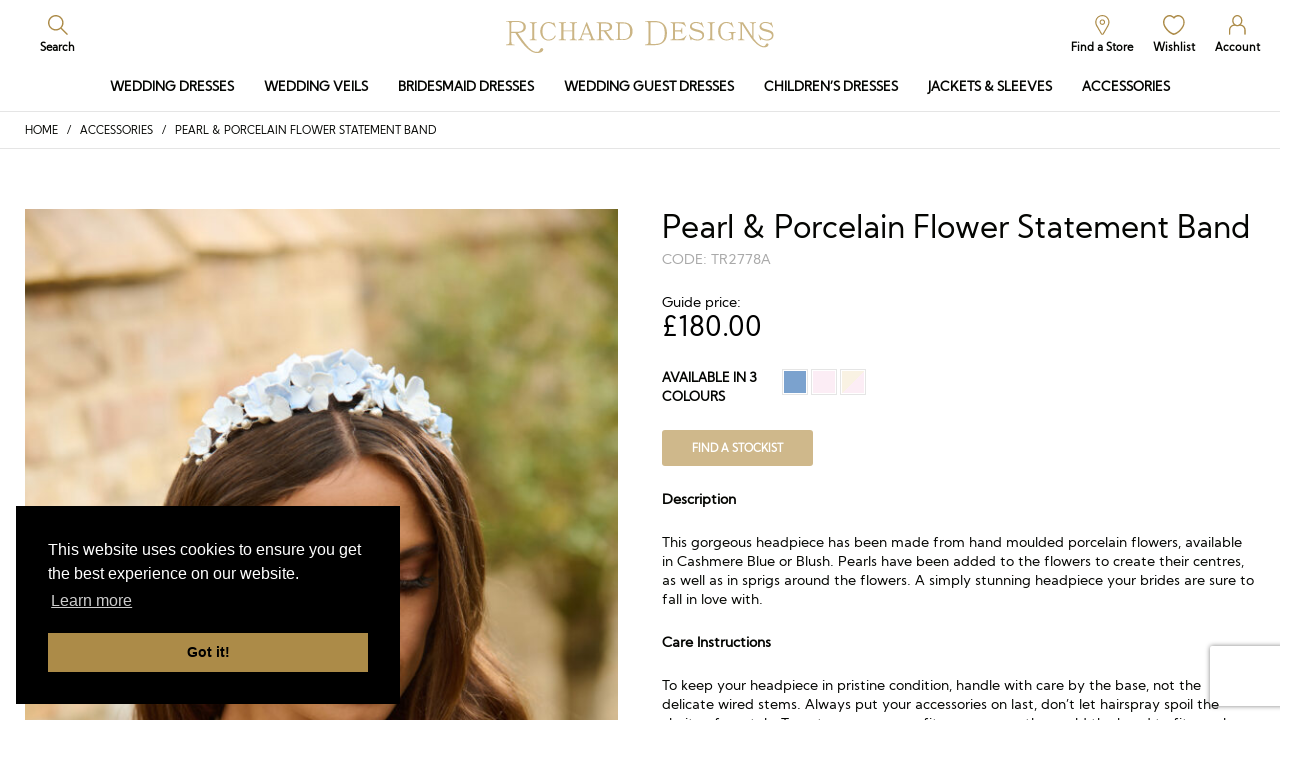

--- FILE ---
content_type: text/html; charset=UTF-8
request_url: https://www.richard-designs.com/en/product/pearl-porcelain-flower-statement-band/
body_size: 41611
content:
<!DOCTYPE html><html lang="EN"><head><meta http-equiv="X-UA-Compatible" content="IE=edge" /><meta http-equiv="Content-Type" content="text/html; charset=utf-8" /><meta name="apple-mobile-web-app-title" content="Richard Designs"><meta name="viewport" content="width=device-width, initial-scale=1.0"> <script type="2dfa1aa894ee53e0cf04ab39-text/javascript">document.documentElement.className = document.documentElement.className + ' yes-js js_active js'</script> <link media="all" href="https://www.richard-designs.com/wp-content/cache/autoptimize/css/autoptimize_ea3152d945dc364cfb888dc44f8decc0.css" rel="stylesheet"><link media="only screen and (max-width: 768px)" href="https://www.richard-designs.com/wp-content/cache/autoptimize/css/autoptimize_6fe211f8bb15af76999ce9135805d7af.css" rel="stylesheet"><title>Pearl &amp; Porcelain Flower Statement Band - Richard Designs</title> <script type="2dfa1aa894ee53e0cf04ab39-text/javascript">(function(){
						var zccmpurl = new URL(document.location.href);
						var cmp_id =  zccmpurl.search.split('zc_rid=')[1];
						if (cmp_id != undefined) {
							document.cookie = 'zc_rid=' + cmp_id + ';max-age=10800;path=/';
						}
					})();</script> <link rel="alternate" hreflang="en" href="https://www.richard-designs.com/en/product/pearl-porcelain-flower-statement-band/" /><link rel="alternate" hreflang="ja" href="https://www.richard-designs.com/ja/product/%e3%83%91%e3%83%bc%e3%83%ab%ef%bc%86%e7%a3%81%e5%99%a8%e3%81%ae%e8%8a%b1%e3%82%b9%e3%83%86%e3%83%bc%e3%83%88%e3%83%a1%e3%83%b3%e3%83%88%e3%83%90%e3%83%b3%e3%83%89/" /><link rel="alternate" hreflang="x-default" href="https://www.richard-designs.com/en/product/pearl-porcelain-flower-statement-band/" /><meta name="description" content="This gorgeous headpiece has been made from hand moulded porcelain flowers, available in Cashmere Blue or Blush. Pearls have been added to the flowers to create their centres, as well as in sprigs around the flowers. A simply stunning headpiece your brides are sure to fall in love with." /><meta name="robots" content="max-image-preview:large" /><link rel="canonical" href="https://www.richard-designs.com/en/product/pearl-porcelain-flower-statement-band/" /><meta name="generator" content="All in One SEO Pro (AIOSEO) 4.9.0" /><meta property="og:locale" content="en_US" /><meta property="og:site_name" content="Richard Designs -" /><meta property="og:type" content="article" /><meta property="og:title" content="Pearl &amp; Porcelain Flower Statement Band - Richard Designs" /><meta property="og:description" content="This gorgeous headpiece has been made from hand moulded porcelain flowers, available in Cashmere Blue or Blush. Pearls have been added to the flowers to create their centres, as well as in sprigs around the flowers. A simply stunning headpiece your brides are sure to fall in love with." /><meta property="og:url" content="https://www.richard-designs.com/en/product/pearl-porcelain-flower-statement-band/" /><meta property="article:published_time" content="2023-03-14T14:46:25+00:00" /><meta property="article:modified_time" content="2025-09-12T15:16:24+01:00" /><meta name="twitter:card" content="summary" /><meta name="twitter:title" content="Pearl &amp; Porcelain Flower Statement Band - Richard Designs" /><meta name="twitter:description" content="This gorgeous headpiece has been made from hand moulded porcelain flowers, available in Cashmere Blue or Blush. Pearls have been added to the flowers to create their centres, as well as in sprigs around the flowers. A simply stunning headpiece your brides are sure to fall in love with." /><link rel='dns-prefetch' href='//ajax.googleapis.com' /><link rel='dns-prefetch' href='//cdnjs.cloudflare.com' /><link rel='dns-prefetch' href='//www.google.com' /><link rel='dns-prefetch' href='//unpkg.com' /><link rel='dns-prefetch' href='//cdn.jsdelivr.net' /><link rel='stylesheet' id='dashicons-css' href='https://www.richard-designs.com/wp-includes/css/dashicons.min.css?ver=6.8.3' type='text/css' media='all' /><link rel='stylesheet' id='cs-jquery-ui-css' href='https://cdnjs.cloudflare.com/ajax/libs/jqueryui/1.12.1/jquery-ui.min.css?ver=1.12.1' type='text/css' media='all' /><link rel='stylesheet' id='cs-fancybox-css' href='https://cdnjs.cloudflare.com/ajax/libs/fancybox/3.5.7/jquery.fancybox.min.css?ver=3.5.7' type='text/css' media='all' /><link rel='stylesheet' id='cs-owl-carousel-css' href='https://cdnjs.cloudflare.com/ajax/libs/OwlCarousel2/2.3.4/assets/owl.carousel.min.css?ver=2.3.4' type='text/css' media='all' /><link rel='stylesheet' id='cs-chosen-css' href='https://cdnjs.cloudflare.com/ajax/libs/chosen/1.8.7/chosen.min.css?ver=1.8.7' type='text/css' media='all' /><link rel='stylesheet' id='cs-cookies-css' href='https://cdn.jsdelivr.net/npm/cookieconsent@3/build/cookieconsent.min.css?ver=3' type='text/css' media='all' /><link rel='stylesheet' id='cs-videojs-css' href='https://unpkg.com/video.js@7.15.4/dist/video-js.min.css' type='text/css' media='all' /> <script type="text/template" id="tmpl-variation-template"><div class="woocommerce-variation-description">{{{ data.variation.variation_description }}}</div>
	<div class="woocommerce-variation-price">{{{ data.variation.price_html }}}</div>
	<div class="woocommerce-variation-availability">{{{ data.variation.availability_html }}}</div></script> <script type="text/template" id="tmpl-unavailable-variation-template"><p role="alert">Sorry, this product is unavailable. Please choose a different combination.</p></script> <script type="2dfa1aa894ee53e0cf04ab39-text/javascript" id="wpml-cookie-js-extra">var wpml_cookies = {"wp-wpml_current_language":{"value":"en","expires":1,"path":"\/"}};
var wpml_cookies = {"wp-wpml_current_language":{"value":"en","expires":1,"path":"\/"}};</script> <script type="2dfa1aa894ee53e0cf04ab39-text/javascript" src="https://ajax.googleapis.com/ajax/libs/jquery/3.6.0/jquery.min.js?ver=3.6.0" id="jquery-js"></script> <script type="2dfa1aa894ee53e0cf04ab39-text/javascript" id="wp-util-js-extra">var _wpUtilSettings = {"ajax":{"url":"\/wp-admin\/admin-ajax.php"}};</script> <script type="2dfa1aa894ee53e0cf04ab39-text/javascript" id="wc-add-to-cart-variation-js-extra">var wc_add_to_cart_variation_params = {"wc_ajax_url":"\/en\/?wc-ajax=%%endpoint%%","i18n_no_matching_variations_text":"Sorry, no products matched your selection. Please choose a different combination.","i18n_make_a_selection_text":"Please select some product options before adding this product to your cart.","i18n_unavailable_text":"Sorry, this product is unavailable. Please choose a different combination.","i18n_reset_alert_text":"Your selection has been reset. Please select some product options before adding this product to your cart."};</script> <script type="2dfa1aa894ee53e0cf04ab39-text/javascript" id="wc-add-to-cart-js-extra">var wc_add_to_cart_params = {"ajax_url":"\/wp-admin\/admin-ajax.php","wc_ajax_url":"\/en\/?wc-ajax=%%endpoint%%","i18n_view_cart":"View basket","cart_url":"https:\/\/www.richard-designs.com\/en\/basket\/","is_cart":"","cart_redirect_after_add":"no"};</script> <script type="2dfa1aa894ee53e0cf04ab39-text/javascript" id="wc-single-product-js-extra">var wc_single_product_params = {"i18n_required_rating_text":"Please select a rating","i18n_rating_options":["1 of 5 stars","2 of 5 stars","3 of 5 stars","4 of 5 stars","5 of 5 stars"],"i18n_product_gallery_trigger_text":"View full-screen image gallery","review_rating_required":"yes","flexslider":{"rtl":false,"animation":"slide","smoothHeight":true,"directionNav":false,"controlNav":"thumbnails","slideshow":false,"animationSpeed":500,"animationLoop":false,"allowOneSlide":false},"zoom_enabled":"","zoom_options":[],"photoswipe_enabled":"","photoswipe_options":{"shareEl":false,"closeOnScroll":false,"history":false,"hideAnimationDuration":0,"showAnimationDuration":0},"flexslider_enabled":""};</script> <script type="2dfa1aa894ee53e0cf04ab39-text/javascript" id="woocommerce-js-extra">var woocommerce_params = {"ajax_url":"\/wp-admin\/admin-ajax.php","wc_ajax_url":"\/en\/?wc-ajax=%%endpoint%%","i18n_password_show":"Show password","i18n_password_hide":"Hide password"};</script> <script type="2dfa1aa894ee53e0cf04ab39-text/javascript" src="https://unpkg.com/video.js@7.15.4/dist/video.min.js" id="cs-videojs-js"></script> <script type="2dfa1aa894ee53e0cf04ab39-text/javascript" src="https://unpkg.com/@videojs/http-streaming@2.11.1/dist/videojs-http-streaming.min.js" id="cs-videojs-streaming-js"></script> <link rel="https://api.w.org/" href="https://www.richard-designs.com/en/wp-json/" /><link rel="alternate" title="JSON" type="application/json" href="https://www.richard-designs.com/en/wp-json/wp/v2/product/45085" /><link rel="alternate" title="oEmbed (JSON)" type="application/json+oembed" href="https://www.richard-designs.com/en/wp-json/oembed/1.0/embed?url=https%3A%2F%2Fwww.richard-designs.com%2Fen%2Fproduct%2Fpearl-porcelain-flower-statement-band%2F" /><link rel="alternate" title="oEmbed (XML)" type="text/xml+oembed" href="https://www.richard-designs.com/en/wp-json/oembed/1.0/embed?url=https%3A%2F%2Fwww.richard-designs.com%2Fen%2Fproduct%2Fpearl-porcelain-flower-statement-band%2F&#038;format=xml" /><meta name="generator" content="WPML ver:4.8.4 stt:1,28;" /> <noscript><style>.woocommerce-product-gallery{ opacity: 1 !important; }</style></noscript><link rel="shortcut icon" href="https://www.richard-designs.com/wp-content/themes/richarddesigns/static/min/img/richarddesigns/favicon.png" /><meta name="google-site-verification" content="l_aEYMRWvnlnnQXAgwwBmetupiBIf92eLuATwjL30zM" />  <script async src="https://www.googletagmanager.com/gtag/js?id=G-9P5WTELTC5" type="2dfa1aa894ee53e0cf04ab39-text/javascript"></script> <script type="2dfa1aa894ee53e0cf04ab39-text/javascript">window.dataLayer = window.dataLayer || [];
  function gtag(){dataLayer.push(arguments);}
  gtag('js', new Date());

  gtag('config', 'G-9P5WTELTC5');</script> <script type="2dfa1aa894ee53e0cf04ab39-text/javascript">window.__lo_site_id = '3e4f74a8';
    (function() {
      var wa = document.createElement('script');
      wa.type = 'text/javascript'; wa.async = true;
      wa.src = 'https://d20519brkbo4nz.cloudfront.net/core/lo.js';
      var s = document.getElementsByTagName('script')[0];
      s.parentNode.insertBefore(wa, s);
    })();</script> </head><body class="wp-singular product-template-default single single-product postid-45085 wp-theme-richarddesigns theme-richarddesigns woocommerce woocommerce-page woocommerce-no-js" id="richarddesigns"><section class="header"><div class="header-inner"><div class="header-browse"> <a href="#" class="jsShowRanges"> <span class="burger"></span> </a></div><div class="header-search"><ul><li class="header-links--search"> <svg viewBox="0 0 73 73" version="1.1" xmlns="http://www.w3.org/2000/svg" xmlns:xlink="http://www.w3.org/1999/xlink"> <g id="Page-1" stroke="none" stroke-width="1" fill="none" fill-rule="evenodd"> <g id="search" fill="#000000" fill-rule="nonzero"> <path d="M28.4278526,56.8560295 C12.921752,56.8560295 0,43.9342804 0,28.4281769 C0,12.921752 12.921752,0 28.4278526,0 C43.9336319,0 56.8553848,12.921752 56.8553848,28.4281769 C56.8553848,43.9342804 43.9336319,56.8560295 28.4278526,56.8560295 Z M28.4278526,5.1690235 C15.5061016,5.1690235 5.1683769,15.5064249 5.1683769,28.4281769 C5.1683769,41.3499289 15.5061016,51.6870079 28.4278526,51.6870079 C41.3496036,51.6870079 51.6870079,41.3499298 51.6870079,28.4281769 C51.6870079,15.506424 41.3496056,5.1690235 28.4278526,5.1690235 Z" id="Shape"></path> <path d="M49.1023331,45.5494957 L71.7154007,68.1625595 C72.6845322,69.132019 72.6845322,70.7472381 71.7154007,71.7160416 C71.0693131,72.3618088 70.1001816,72.3618088 69.7771378,72.3618088 C69.1310502,72.3618088 68.1619187,72.3618088 67.8391953,71.7160416 L45.2261314,49.1029778 L49.1023331,45.5494957 Z" id="Path"></path> </g> </g> </svg> <a href="#" class="jsToggleSearch"><span>Search</span></a></li></ul></div><div class="header-logo"> <a href="https://www.richard-designs.com/en/"><img src="https://www.richard-designs.com/wp-content/themes/richarddesigns/static/min/img/richarddesigns/logo.svg" alt="Richard Designs"></a></div><div class="header-links"><ul><li class="header-links--stockists"> <svg width="21px" height="29px" viewBox="0 0 21 29" version="1.1" xmlns="http://www.w3.org/2000/svg" xmlns:xlink="http://www.w3.org/1999/xlink"> <g id="Page-1" stroke="none" stroke-width="1" fill="none" fill-rule="evenodd"> <g id="pin" fill="#000000" fill-rule="nonzero"> <path d="M10.2755451,28.7999992 C9.4755449,28.7999992 8.6755447,28.2999992 8.1755447,27.5 L1.4755448,16 C-1.4244553,11 0.0755448,4.5 4.8755449,1.5999002 C6.4755449,0.5999 8.3755445,0 10.2755451,0 C13.9755449,0 17.475544,1.9 19.2755451,5.3000002 C21.0755443,8.5 21.1755447,12.3000002 19.2755451,15.5 C19.2755451,15.5 19.2755451,15.5 19.2755451,15.6999998 L12.3755445,27.7000008 C11.8755445,28.2999992 11.0755444,28.7999992 10.2755451,28.7999992 Z M10.2755451,1.5999 C8.6755447,1.5999 7.0755448,2.0999 5.6755447,2.8999 C1.6755447,5.3000002 0.3755445,10.8999 2.9755447,15.0999 L9.6755445,26.7999998 C9.8755443,27.2999998 10.1755445,27.2999998 10.2755449,27.2999998 C10.3755443,27.2999998 10.7755449,27.2999998 10.8755443,26.7999998 L17.7755451,15 C17.7755451,15 17.7755451,15 17.7755451,14.8000002 C19.3755455,12.0999 19.3755455,8.6999998 17.7755451,6 C16.3755455,3.3 13.4755449,1.5999 10.2755451,1.5999 Z" id="Shape"></path> <path d="M10.2755446,14.4000001 C8.0755443,14.4000001 6.2755446,12.6000004 6.2755446,10.4000001 C6.2755446,8.1999988 8.0755443,6.4000001 10.2755446,6.4000001 C12.4755459,6.4000001 14.2755446,8.1999998 14.2755446,10.4000001 C14.2755446,12.5999994 12.4755449,14.4000001 10.2755446,14.4000001 Z M10.2755451,8 C8.9755449,8 7.875545,9.0999002 7.875545,10.3999996 C7.875545,11.6999998 8.9755449,12.8000002 10.2755451,12.8000002 C11.5755453,12.8000002 12.6755447,11.6999998 12.6755447,10.3999996 C12.6755447,9.0999002 11.5755444,8 10.2755451,8 Z" id="Shape"></path> </g> </g> </svg> <a href="https://www.richard-designs.com/en/stockists/"><span>Find a Store</span></a></li><li class="header-links--wishlist"> <svg viewBox="0 0 30 27" version="1.1" xmlns="http://www.w3.org/2000/svg" xmlns:xlink="http://www.w3.org/1999/xlink"> <g id="Page-1" stroke="none" stroke-width="1" fill="none" fill-rule="evenodd"> <g id="heart" fill="#000000" fill-rule="nonzero"> <path d="M14.7960043,26.8580384 C14.557992,26.8580384 14.4389868,26.8580384 14.2009754,26.8580384 C12.534894,26.4570369 6.3465919,24.3192176 1.586359,15.9010267 C-0.6747507,12.0259867 -0.555626,6.9484816 2.1813886,3.474174 C3.8475888,1.3362207 6.3465919,1.33226763e-15 8.8457136,1.33226763e-15 C10.9878187,1.33226763e-15 13.0109167,0.8017324 14.7960043,2.4053309 C16.4620857,0.9354882 18.3661785,1.33226763e-15 20.746294,1.33226763e-15 C23.3644218,1.33226763e-15 25.7445373,1.3362207 27.4106197,3.474174 C30.0287475,6.6811037 30.2667579,11.7586093 28.0056476,15.9010272 C23.2454166,24.1855969 17.1761207,26.3236833 15.3910331,26.8580384 C15.272027,26.5906601 15.0340157,26.8580384 14.7960043,26.8580384 Z M8.964839,2.0043311 C6.8227339,2.0043311 4.9185224,3.0734413 3.6095772,4.8103948 C1.4674728,7.3492141 1.3483479,11.491498 3.2525599,14.6984277 C7.6557744,22.4486423 13.1300423,24.3192172 14.6769984,24.7200828 L14.915129,24.7200828 L15.1531404,24.7200828 C16.7002166,24.3192172 22.1744827,22.3148857 26.5775798,14.6984277 C28.2437785,11.4914975 28.2437785,7.4828358 26.2206805,4.8103948 C24.9116175,3.073174 23.0074046,2.0043311 20.8654197,2.0043311 C18.9613269,2.0043311 17.2952445,2.8060636 15.8670562,4.4096622 L15.6290448,4.6767725 C15.2720273,5.0777725 14.6769984,5.0777725 14.3201001,4.6767725 L14.0819695,4.4096622 C12.7729053,2.9396856 10.8688126,2.0043311 8.964839,2.0043311 L8.964839,2.0043311 Z" id="Shape"></path> </g> </g> </svg> <a href="https://www.richard-designs.com/en/wishlist/"><span>Wishlist</span></a></li><li class="header-links--account"> <svg viewBox="0 0 25 30" version="1.1" xmlns="http://www.w3.org/2000/svg" xmlns:xlink="http://www.w3.org/1999/xlink"> <g id="Page-1" stroke="none" stroke-width="1" fill="none" fill-rule="evenodd"> <g id="account" fill="#000000" fill-rule="nonzero"> <path d="M12.2074966,16.9027328 C8.0991649,16.9027328 4.6951189,13.1466617 4.6951189,8.4514255 C4.6951189,3.7561893 8.099165,0 12.2074966,0 C16.3158282,0 19.7198753,3.7561891 19.7198753,8.4514256 C19.7198753,13.1466621 16.3158283,16.9027328 12.2074966,16.9027328 Z M12.2074966,1.8780946 C9.0382127,1.8780946 6.5732135,4.9299978 6.5732135,8.4514255 C6.5732135,11.9728532 9.0382127,15.0247564 12.2074966,15.0247564 C15.3767805,15.0247564 17.8417797,11.9728527 17.8417797,8.4514255 C17.8417797,4.9299983 15.3767815,1.8780946 12.2074966,1.8780946 Z" id="Shape"></path> <path d="M23.4760647,29.6973686 C22.8891602,29.6973686 22.5370159,29.3451099 22.5370159,28.7582054 L22.5370159,22.4196358 C22.5370159,18.8982086 19.7198753,16.0810662 16.1984482,16.0810662 L15.6115427,16.0810662 C15.0246382,16.0810662 14.6726131,15.7288066 14.6726131,15.141902 C14.6726131,14.5549974 15.0246381,14.2028551 15.6115427,14.2028551 L16.3159466,14.2028551 C20.7763024,14.2028551 24.53261,17.9589271 24.53261,22.4195175 L24.53261,28.7580871 C24.4151115,29.3451099 23.9455872,29.6973686 23.4760647,29.6973686 Z" id="Path"></path> <path d="M0.9389299,29.6973686 C0.3520253,29.6973686 0,29.3451099 0,28.7582054 L0,22.4196358 C0,17.9591618 3.7561891,14.2029724 8.2166634,14.2029724 L8.920949,14.2029724 C9.5078535,14.2029724 9.8599959,14.5551147 9.8599959,15.1420193 C9.8599959,15.7289239 9.5078536,16.0811844 8.920949,16.0811844 L8.2166634,16.0811844 C4.6952362,16.0811844 1.8780947,18.898325 1.8780947,22.4197521 L1.8780947,28.7583217 C1.8779771,29.3451099 1.4084535,29.6973686 0.9389299,29.6973686 Z" id="Path"></path> </g> </g> </svg> <a href="#" class="jsShowAccount"><span>Account</span></a></li></ul></div><div class="header-searchform"><form action="https://www.richard-designs.com/en/" method="get" role="search"> <input type="text" name="s" autocomplete="off" placeholder="Search"> <button> <svg viewBox="0 0 73 73" version="1.1" xmlns="http://www.w3.org/2000/svg" xmlns:xlink="http://www.w3.org/1999/xlink"> <g id="Page-1" stroke="none" stroke-width="1" fill="none" fill-rule="evenodd"> <g id="search" fill="#000000" fill-rule="nonzero"> <path d="M28.4278526,56.8560295 C12.921752,56.8560295 0,43.9342804 0,28.4281769 C0,12.921752 12.921752,0 28.4278526,0 C43.9336319,0 56.8553848,12.921752 56.8553848,28.4281769 C56.8553848,43.9342804 43.9336319,56.8560295 28.4278526,56.8560295 Z M28.4278526,5.1690235 C15.5061016,5.1690235 5.1683769,15.5064249 5.1683769,28.4281769 C5.1683769,41.3499289 15.5061016,51.6870079 28.4278526,51.6870079 C41.3496036,51.6870079 51.6870079,41.3499298 51.6870079,28.4281769 C51.6870079,15.506424 41.3496056,5.1690235 28.4278526,5.1690235 Z" id="Shape"></path> <path d="M49.1023331,45.5494957 L71.7154007,68.1625595 C72.6845322,69.132019 72.6845322,70.7472381 71.7154007,71.7160416 C71.0693131,72.3618088 70.1001816,72.3618088 69.7771378,72.3618088 C69.1310502,72.3618088 68.1619187,72.3618088 67.8391953,71.7160416 L45.2261314,49.1029778 L49.1023331,45.5494957 Z" id="Path"></path> </g> </g> </svg></button> <a href="#" class="header-searchclose jsToggleSearch">x</a></form></div></div></section><section class="navigation"><div class="navigation-inner"><ul id="menu-primary-menu" class="navigation-ranges"><li id="menu-item-97137" class="menu-item menu-item-type-custom menu-item-object-custom menu-item-has-children menu-item-97137"><a href="https://www.richard-designs.com/en/range/dresses/wedding-dresses">Wedding Dresses</a><ul class="sub-menu"><li id="menu-item-97169" class="menu-item menu-item-type-custom menu-item-object-custom menu-item-97169"><a href="https://www.richard-designs.com/en/range/dresses/wedding-dresses/bridal-a-line-dresses/">A-Line</a></li><li id="menu-item-97138" class="menu-item menu-item-type-custom menu-item-object-custom menu-item-97138"><a href="https://www.richard-designs.com/en/range/dresses/wedding-dresses/ballgown-wedding-dresses/">Ballgown</a></li><li id="menu-item-97166" class="menu-item menu-item-type-custom menu-item-object-custom menu-item-97166"><a href="https://www.richard-designs.com/en/range/dresses/wedding-dresses/modern-wedding-dresses">Modern</a></li><li id="menu-item-97171" class="menu-item menu-item-type-custom menu-item-object-custom menu-item-97171"><a href="https://www.richard-designs.com/en/range/dresses/wedding-dresses/long-sleeve-wedding-dresses">Long Sleeve</a></li><li id="menu-item-97165" class="menu-item menu-item-type-custom menu-item-object-custom menu-item-97165"><a href="https://www.richard-designs.com/en/range/dresses/wedding-dresses/bridal-lace-dresses">Lace</a></li><li id="menu-item-97136" class="menu-item menu-item-type-custom menu-item-object-custom menu-item-97136"><a href="https://www.richard-designs.com/en/range/dresses/bridal-mini-dresses/">Minis</a></li><li id="menu-item-97167" class="menu-item menu-item-type-custom menu-item-object-custom menu-item-97167"><a href="https://www.richard-designs.com/en/range/dresses/wedding-dresses/satin-wedding-dresses">Satin</a></li><li id="menu-item-97170" class="menu-item menu-item-type-custom menu-item-object-custom menu-item-97170"><a href="https://www.richard-designs.com/en/range/dresses/wedding-dresses/bridal-square-neckline">Square Neckline</a></li><li id="menu-item-97173" class="menu-item menu-item-type-custom menu-item-object-custom menu-item-97173"><a href="https://www.richard-designs.com/en/range/dresses/wedding-dresses/bridal-fit-&#038;-flare/">Fit &#038; Flare</a></li><li id="menu-item-97174" class="menu-item menu-item-type-custom menu-item-object-custom menu-item-97174"><a href="https://www.richard-designs.com/en/range/dresses/wedding-dresses/bridal-boho/">Boho</a></li></ul></li><li id="menu-item-352" class="menu-item menu-item-type-taxonomy menu-item-object-product_cat menu-item-has-children menu-item-352"><a href="https://www.richard-designs.com/en/range/wedding-veils/">Wedding Veils</a><ul class="sub-menu"><li id="menu-item-97189" class="menu-item menu-item-type-custom menu-item-object-custom menu-item-97189"><a href="https://www.richard-designs.com/en/range/wedding-veils/classic-veils/">Classic</a></li><li id="menu-item-97141" class="menu-item menu-item-type-custom menu-item-object-custom menu-item-97141"><a href="https://www.richard-designs.com/en/range/wedding-veils/plain-veils/">Simple</a></li><li id="menu-item-103581" class="menu-item menu-item-type-custom menu-item-object-custom menu-item-103581"><a href="https://www.richard-designs.com/en/range/wedding-veils/mantilla-veils/">Mantilla</a></li><li id="menu-item-97142" class="menu-item menu-item-type-custom menu-item-object-custom menu-item-97142"><a href="https://www.richard-designs.com/en/range/wedding-veils/crystal-veils/">Crystal</a></li><li id="menu-item-97143" class="menu-item menu-item-type-custom menu-item-object-custom menu-item-97143"><a href="https://www.richard-designs.com/en/range/wedding-veils/lace-veils/">Lace</a></li><li id="menu-item-97144" class="menu-item menu-item-type-custom menu-item-object-custom menu-item-97144"><a href="https://www.richard-designs.com/en/range/wedding-veils/glitter-veils-wedding-veils/">Glitter</a></li><li id="menu-item-97145" class="menu-item menu-item-type-custom menu-item-object-custom menu-item-97145"><a href="https://www.richard-designs.com/en/range/wedding-veils/Floral-veils/">Floral</a></li><li id="menu-item-97146" class="menu-item menu-item-type-custom menu-item-object-custom menu-item-97146"><a href="https://www.richard-designs.com/en/range/wedding-veils/pearl-veils/">Pearl</a></li><li id="menu-item-97175" class="menu-item menu-item-type-custom menu-item-object-custom menu-item-97175"><a href="https://www.richard-designs.com/en/range/wedding-veils/bow-veils/">Bow</a></li><li id="menu-item-97176" class="menu-item menu-item-type-custom menu-item-object-custom menu-item-97176"><a href="https://www.richard-designs.com/en/range/wedding-veils/cape-veils/">Cape</a></li><li id="menu-item-99527" class="menu-item menu-item-type-custom menu-item-object-custom menu-item-99527"><a href="https://www.richard-designs.com/en/range/wedding-veils/ruffle-veils/">Ruffle</a></li><li id="menu-item-99528" class="menu-item menu-item-type-custom menu-item-object-custom menu-item-99528"><a href="https://www.richard-designs.com/en/range/wedding-veils/coloured-veils/">Coloured</a></li><li id="menu-item-100728" class="menu-item menu-item-type-custom menu-item-object-custom menu-item-100728"><a href="https://www.richard-designs.com/en/range/wedding-veils/scarves/">Scarves</a></li><li id="menu-item-102557" class="menu-item menu-item-type-custom menu-item-object-custom menu-item-102557"><a href="https://www.richard-designs.com/en/range/wedding-veils/personalised-veils/">Personalised</a></li></ul></li><li id="menu-item-97140" class="menu-item menu-item-type-custom menu-item-object-custom menu-item-has-children menu-item-97140"><a href="https://www.richard-designs.com/en/range/dresses/bridesmaid-dresses/">Bridesmaid Dresses</a><ul class="sub-menu"><li id="menu-item-84440" class="menu-item menu-item-type-custom menu-item-object-custom menu-item-84440"><a href="https://www.richard-designs.com/en/range/dresses/honora/">Honora</a></li><li id="menu-item-97180" class="menu-item menu-item-type-custom menu-item-object-custom menu-item-97180"><a href="https://www.richard-designs.com/en/range/dresses/bridesmaid-dresses/bridesmaid-a-line/">A-Line</a></li><li id="menu-item-97181" class="menu-item menu-item-type-custom menu-item-object-custom menu-item-97181"><a href="https://www.richard-designs.com/en/range/dresses/bridesmaid-dresses/bridemaid-v-neck/">V-Neck</a></li><li id="menu-item-97196" class="menu-item menu-item-type-custom menu-item-object-custom menu-item-97196"><a href="https://www.richard-designs.com/en/range/dresses/bridesmaid-dresses/bridesmaid-satin/">Satin</a></li><li id="menu-item-97195" class="menu-item menu-item-type-custom menu-item-object-custom menu-item-97195"><a href="https://www.richard-designs.com/en/range/dresses/bridesmaid-dresses/bridesmaid-chiffon/">Chiffon</a></li><li id="menu-item-97187" class="menu-item menu-item-type-custom menu-item-object-custom menu-item-97187"><a href="https://www.richard-designs.com/en/range/dresses/bridesmaid-dresses/bridesmaid-jersey/">Jersey</a></li><li id="menu-item-97188" class="menu-item menu-item-type-custom menu-item-object-custom menu-item-97188"><a href="https://www.richard-designs.com/en/range/dresses/bridesmaid-dresses/bridemaid-straps/">Straps</a></li><li id="menu-item-97190" class="menu-item menu-item-type-custom menu-item-object-custom menu-item-97190"><a href="https://www.richard-designs.com/en/range/dresses/bridesmaid-dresses/bridesmaid-lace//">Lace</a></li><li id="menu-item-97191" class="menu-item menu-item-type-custom menu-item-object-custom menu-item-97191"><a href="https://www.richard-designs.com/en/range/dresses/bridesmaid-dresses/bridesmaid-cowl-back/">Cowl Back</a></li><li id="menu-item-97192" class="menu-item menu-item-type-custom menu-item-object-custom menu-item-97192"><a href="https://www.richard-designs.com/en/range/dresses/bridesmaid-dresses/bridesmaid-off-the-shoulder/">Off the Shoulder</a></li><li id="menu-item-97193" class="menu-item menu-item-type-custom menu-item-object-custom menu-item-97193"><a href="https://www.richard-designs.com/en/range/dresses/bridesmaid-dresses/bridesmaid-sleeves/">Sleeves</a></li></ul></li><li id="menu-item-97147" class="menu-item menu-item-type-custom menu-item-object-custom menu-item-has-children menu-item-97147"><a href="https://www.richard-designs.com/en/range/dresses/wedding-guest-dresses/">Wedding Guest Dresses</a><ul class="sub-menu"><li id="menu-item-97199" class="menu-item menu-item-type-custom menu-item-object-custom menu-item-97199"><a href="https://www.richard-designs.com/en/range/dresses/wedding-guest-dresses/dresses-jackets/">Dresses &#038; Jackets</a></li><li id="menu-item-97148" class="menu-item menu-item-type-custom menu-item-object-custom menu-item-97148"><a href="https://www.richard-designs.com/en/range/dresses/wedding-guest-dresses/formal-evening-dresses/">Formal &#038; Evening</a></li><li id="menu-item-97197" class="menu-item menu-item-type-custom menu-item-object-custom menu-item-97197"><a href="https://www.richard-designs.com/en/range/dresses/wedding-guest-dresses/trouser-suits/">Trouser Suits</a></li><li id="menu-item-97149" class="menu-item menu-item-type-custom menu-item-object-custom menu-item-97149"><a href="https://www.richard-designs.com/en/range/dresses/wedding-guest-dresses/fascinators-2/">Fascinators</a></li></ul></li><li id="menu-item-97150" class="menu-item menu-item-type-custom menu-item-object-custom menu-item-97150"><a href="https://www.richard-designs.com/en/range/dresses/flower-girl-dresses/">Children&#8217;s Dresses</a></li><li id="menu-item-97151" class="menu-item menu-item-type-custom menu-item-object-custom menu-item-97151"><a href="https://www.richard-designs.com/en/range/jackets/">Jackets &#038; Sleeves</a></li><li id="menu-item-101011" class="menu-item menu-item-type-custom menu-item-object-custom menu-item-has-children menu-item-101011"><a href="https://www.richard-designs.com/en/range/accessories/">Accessories</a><ul class="sub-menu"><li id="menu-item-97164" class="menu-item menu-item-type-custom menu-item-object-custom menu-item-97164"><a href="https://www.richard-designs.com/en/range/hair-accessories/">Hair Accessories</a></li><li id="menu-item-13341" class="menu-item menu-item-type-taxonomy menu-item-object-product_cat menu-item-13341"><a href="https://www.richard-designs.com/en/range/jewellery/">Jewellery</a></li><li id="menu-item-10166" class="menu-item menu-item-type-taxonomy menu-item-object-product_cat menu-item-10166"><a href="https://www.richard-designs.com/en/range/belts-straps/">Belts &amp; Straps</a></li><li id="menu-item-97139" class="menu-item menu-item-type-custom menu-item-object-custom menu-item-97139"><a href="https://www.richard-designs.com/en/range/dresses/wedding-dresses/overskirts/">Overskirts</a></li><li id="menu-item-98620" class="menu-item menu-item-type-custom menu-item-object-custom menu-item-98620"><a href="https://www.richard-designs.com/en/range/accessories-2/bows/">Bows</a></li><li id="menu-item-10167" class="menu-item menu-item-type-taxonomy menu-item-object-product_cat menu-item-10167"><a href="https://www.richard-designs.com/en/range/petticoats/">Petticoats</a></li><li id="menu-item-100730" class="menu-item menu-item-type-custom menu-item-object-custom menu-item-100730"><a href="https://www.richard-designs.com/en/range/accessories/accessories-scarves/">Scarves</a></li><li id="menu-item-97357" class="menu-item menu-item-type-custom menu-item-object-custom menu-item-97357"><a href="https://www.richard-designs.com/en/range/mens-accessories/">Men&#8217;s Accessories</a></li></ul></li></ul></div></section><section class="breadcrumb"><div class="breadcrumb-inner"><div class="breadcrumb-wrapper"><nav class="woocommerce-breadcrumb" aria-label="Breadcrumb"><a href="https://www.richard-designs.com/en/">Home</a>&nbsp;&nbsp;&nbsp;/&nbsp;&nbsp;&nbsp;<a href="https://www.richard-designs.com/en/range/accessories/">Accessories</a>&nbsp;&nbsp;&nbsp;/&nbsp;&nbsp;&nbsp;Pearl &#038; Porcelain Flower Statement Band</nav></div></div></section><section class="wrapper"><div class="wrapper-inner"><div class="productpage productpage--accessories productpage--hair-accessories productpage--hair-bands"><div class="productpage-header"><div class="productpage-headertitle"><p>Pearl &#038; Porcelain Flower Statement Band</p><p>Code: TR2778A</p></div></div><div class="woocommerce-notices-wrapper"></div><div class="productpage-wrapper"> <script type="2dfa1aa894ee53e0cf04ab39-text/javascript">let players = [];</script> <script src="https://embed.cloudflarestream.com/embed/sdk.latest.js" type="2dfa1aa894ee53e0cf04ab39-text/javascript"></script> <div class="productpage-images productpage-images--desktop"><div class="productpage-image"> <a href="https://www.richard-designs.com/wp-content/uploads/2023/03/TR2778A-1-scaled.jpg" target="_blank" data-fancybox="gallery-desktop"><img src="https://www.richard-designs.com/wp-content/uploads/2023/03/TR2778A-1-620x930.jpg" alt=""></a></div><div class="productpage-image"> <a href="https://www.richard-designs.com/wp-content/uploads/2023/03/TR2778A-scaled.jpg" target="_blank" data-fancybox="gallery-desktop"><img src="https://www.richard-designs.com/wp-content/uploads/2023/03/TR2778A-620x930.jpg" alt=""></a></div><div class="productpage-image"> <a href="https://www.richard-designs.com/wp-content/uploads/2023/03/TR2778A_Blush-2.jpg" target="_blank" data-fancybox="gallery-desktop"><img src="https://www.richard-designs.com/wp-content/uploads/2023/03/TR2778A_Blush-2-620x930.jpg" alt=""></a></div><div class="productpage-image"> <a href="https://www.richard-designs.com/wp-content/uploads/2023/03/TR2778A_Blush.jpg" target="_blank" data-fancybox="gallery-desktop"><img src="https://www.richard-designs.com/wp-content/uploads/2023/03/TR2778A_Blush-620x930.jpg" alt=""></a></div><div class="productpage-image"> <a href="https://www.richard-designs.com/wp-content/uploads/2023/03/TR2778A-2-scaled.jpg" target="_blank" data-fancybox="gallery-desktop"><img src="https://www.richard-designs.com/wp-content/uploads/2023/03/TR2778A-2-620x930.jpg" alt=""></a></div><div class="productpage-image"> <a href="https://www.richard-designs.com/wp-content/uploads/2023/03/TR2778A-3-scaled.jpg" target="_blank" data-fancybox="gallery-desktop"><img src="https://www.richard-designs.com/wp-content/uploads/2023/03/TR2778A-3-620x930.jpg" alt=""></a></div></div><div class="productpage-images productpage-images--mobile"><div class="productpage-carousel owl-carousel owl-theme"><div class="productpage-image"> <a href="https://www.richard-designs.com/wp-content/uploads/2023/03/TR2778A-1-scaled.jpg" target="_blank" data-fancybox="gallery-mobile"><img src="https://www.richard-designs.com/wp-content/uploads/2023/03/TR2778A-1-620x930.jpg" alt=""></a></div><div class="productpage-image"> <a href="https://www.richard-designs.com/wp-content/uploads/2023/03/TR2778A-scaled.jpg" target="_blank" data-fancybox="gallery-mobile"><img src="https://www.richard-designs.com/wp-content/uploads/2023/03/TR2778A-620x930.jpg" alt=""></a></div><div class="productpage-image"> <a href="https://www.richard-designs.com/wp-content/uploads/2023/03/TR2778A_Blush-2.jpg" target="_blank" data-fancybox="gallery-mobile"><img src="https://www.richard-designs.com/wp-content/uploads/2023/03/TR2778A_Blush-2-620x930.jpg" alt=""></a></div><div class="productpage-image"> <a href="https://www.richard-designs.com/wp-content/uploads/2023/03/TR2778A_Blush.jpg" target="_blank" data-fancybox="gallery-mobile"><img src="https://www.richard-designs.com/wp-content/uploads/2023/03/TR2778A_Blush-620x930.jpg" alt=""></a></div><div class="productpage-image"> <a href="https://www.richard-designs.com/wp-content/uploads/2023/03/TR2778A-2-scaled.jpg" target="_blank" data-fancybox="gallery-mobile"><img src="https://www.richard-designs.com/wp-content/uploads/2023/03/TR2778A-2-620x930.jpg" alt=""></a></div><div class="productpage-image"> <a href="https://www.richard-designs.com/wp-content/uploads/2023/03/TR2778A-3-scaled.jpg" target="_blank" data-fancybox="gallery-mobile"><img src="https://www.richard-designs.com/wp-content/uploads/2023/03/TR2778A-3-620x930.jpg" alt=""></a></div></div></div><div class="productpage-content"><div class="productpage-contentSticky"><div class="productpage-headerdesktop"><h1 class="productpage-title">Pearl &#038; Porcelain Flower Statement Band</h1><p class="productpage-code">Code: <span>TR2778A</span></p></div><div class="productpage-price productpage-price--loading" data-type="variable" data-variation='[45086]'> <span class="label"> Guide price: </span> <span class="woocommerce-Price-amount amount"><bdi><span class="woocommerce-Price-currencySymbol">&pound;</span>180.00</bdi></span></div><div class="productpage-colours"><div class="productpage-coloursLabel"> <label> Available in 3 Colours </label></div><div class="productpage-coloursList"><ul class="colourlist"><li><a href="javascript://" style="background: linear-gradient(-45deg, #7ba2ce 50%, #7ba2ce 50%" data-text="Cashmere Blue/Cashmere Blue"></a></li><li><a href="javascript://" style="background: linear-gradient(-45deg, #fcedf5 50%, #fcedf5 50%" data-text="Blush/Blush"></a></li><li><a href="javascript://" style="background: linear-gradient(-45deg, #fcedf5 50%, #f9f2e3 50%" data-text="Blush/Ivory"></a></li></ul></div></div><div class="productpage-buttons"><ul><li><a href="https://www.richard-designs.com/en/stockists/" class="">Find a stockist</a></li></ul></div><p><strong>Description</strong></p><p>This gorgeous headpiece has been made from hand moulded porcelain flowers, available in Cashmere Blue or Blush. Pearls have been added to the flowers to create their centres, as well as in sprigs around the flowers. A simply stunning headpiece your brides are sure to fall in love with.</p><p><strong>Care Instructions</strong></p><p>To keep your headpiece in pristine condition, handle with care by the base, not the delicate wired stems. Always put your accessories on last, don&#8217;t let hairspray spoil the clarity of crystals. To get a more secure fit, you can gently mould the band to fit snugly on your head. To store, we recommend a cool, dry place in its original box or wrapped in acid-free tissue.</p><p><strong>Tagged</strong></p><ul class="productpage-tags"><li><a href="https://www.richard-designs.com/en/tagged/boho/">#Boho</a></li><li><a href="https://www.richard-designs.com/en/tagged/destination/">#Destination Wedding</a></li><li><a href="https://www.richard-designs.com/en/tagged/floral/">#Floral</a></li><li><a href="https://www.richard-designs.com/en/tagged/hair-bands/">#Hair Bands</a></li><li><a href="https://www.richard-designs.com/en/tagged/headbands/">#Headbands</a></li><li><a href="https://www.richard-designs.com/en/tagged/march23/">#March23</a></li><li><a href="https://www.richard-designs.com/en/tagged/modern-wedding/">#Modern Wedding</a></li><li><a href="https://www.richard-designs.com/en/tagged/pearls/">#Pearls</a></li><li><a href="https://www.richard-designs.com/en/tagged/princess/">#Princess</a></li><li><a href="https://www.richard-designs.com/en/tagged/romantic/">#Romantic Wedding</a></li><li><a href="https://www.richard-designs.com/en/tagged/statement-wedding/">#Statement Wedding</a></li><li><a href="https://www.richard-designs.com/en/tagged/summer-wedding/">#Summer Wedding</a></li><li><a href="https://www.richard-designs.com/en/tagged/vintage-wedding/">#Vintage Wedding</a></li><li><a href="https://www.richard-designs.com/en/tagged/winter-wedding/">#Winter Wedding</a></li></ul><p><strong>Need help?</strong></p><p>Our experienced customer service team are waiting to help you with any questions you may have. Just call or email us.</p><p> Tel: 01353 661600<br> Email: <a href="/cdn-cgi/l/email-protection" class="__cf_email__" data-cfemail="6c05020a032c1e050f040d1e084108091f050b021f420f0301">[email&#160;protected]</a></p><div class="productpage-wishlist"><div
 class="yith-wcwl-add-to-wishlist add-to-wishlist-45085  wishlist-fragment on-first-load"
 data-fragment-ref="45085"
 data-fragment-options="{&quot;base_url&quot;:&quot;&quot;,&quot;in_default_wishlist&quot;:false,&quot;is_single&quot;:true,&quot;show_exists&quot;:true,&quot;product_id&quot;:45085,&quot;parent_product_id&quot;:45085,&quot;product_type&quot;:&quot;variable&quot;,&quot;show_view&quot;:false,&quot;browse_wishlist_text&quot;:&quot;Browse wishlist&quot;,&quot;already_in_wishslist_text&quot;:&quot;The product is already in your wishlist!&quot;,&quot;product_added_text&quot;:&quot;Product added!&quot;,&quot;heading_icon&quot;:&quot;fa-heart-o&quot;,&quot;available_multi_wishlist&quot;:true,&quot;disable_wishlist&quot;:false,&quot;show_count&quot;:false,&quot;ajax_loading&quot;:false,&quot;loop_position&quot;:&quot;after_add_to_cart&quot;,&quot;product_image&quot;:&quot;&quot;,&quot;label_popup&quot;:&quot;Add to wishlist&quot;,&quot;add_to_wishlist_modal&quot;:&quot;yes&quot;,&quot;item&quot;:&quot;add_to_wishlist&quot;}"
></div></div></div></div></div></div><div class="productlistings"><h2>You may also like</h2><div class="productlistings-items"><div class="productlistings-item"><div class="productlistings-wrapper"><div class="productlistings-image"> <a href="https://www.richard-designs.com/en/product/silver-diamante-comb/" class="productlistings-link" id="product-CP278" data-sku="CP278"> <img src="https://www.richard-designs.com/wp-content/uploads/2021/08/CP278-2-620x930.jpg" alt="" class="productlistings-image"> </a><div class="productlistings-wishlist"><div
 class="yith-wcwl-add-to-wishlist add-to-wishlist-12435  wishlist-fragment on-first-load"
 data-fragment-ref="12435"
 data-fragment-options="{&quot;base_url&quot;:&quot;&quot;,&quot;in_default_wishlist&quot;:false,&quot;is_single&quot;:true,&quot;show_exists&quot;:true,&quot;product_id&quot;:&quot;12435&quot;,&quot;parent_product_id&quot;:12435,&quot;product_type&quot;:&quot;variable&quot;,&quot;show_view&quot;:false,&quot;browse_wishlist_text&quot;:&quot;Browse wishlist&quot;,&quot;already_in_wishslist_text&quot;:&quot;The product is already in your wishlist!&quot;,&quot;product_added_text&quot;:&quot;Product added!&quot;,&quot;heading_icon&quot;:&quot;fa-heart-o&quot;,&quot;available_multi_wishlist&quot;:true,&quot;disable_wishlist&quot;:false,&quot;show_count&quot;:false,&quot;ajax_loading&quot;:false,&quot;loop_position&quot;:&quot;after_add_to_cart&quot;,&quot;product_image&quot;:&quot;&quot;,&quot;label_popup&quot;:&quot;Add to wishlist&quot;,&quot;add_to_wishlist_modal&quot;:&quot;yes&quot;,&quot;item&quot;:&quot;add_to_wishlist&quot;}"
></div></div></div><div class="productlistings-content"><div class="productlistings-details"><p class="productlistings-title">Silver Diamante Comb</p><p class="productlistings-sku">CP278</p></div><div class="productlistings-hidden"><p class="productlistings-price"> <span class="label"> Guide price: </span> <span class="woocommerce-Price-amount amount"><bdi><span class="woocommerce-Price-currencySymbol">&pound;</span>72.00</bdi></span></p><div class="productlistings-colours"><p> Available in 1 Colour</p><ul class="colourlist"><li><a href="javascript://" style="background-color: #c0c0c0" data-text="Silver"></a></li></ul></div><div class="productlistings-actions"><p><a href="https://www.richard-designs.com/en/product/silver-diamante-comb/" class="productlistings-link" data-sku="CP278">View</a></p></div></div></div></div></div><div class="productlistings-item"><div class="productlistings-wrapper"><div class="productlistings-image"> <a href="https://www.richard-designs.com/en/product/crystal-flower-drop-earrings/" class="productlistings-link" id="product-E225" data-sku="E225"> <img src="https://www.richard-designs.com/wp-content/uploads/2025/09/E225-Silver-795x1193.jpg" alt="" class="productlistings-image"> <label>New</label> </a><div class="productlistings-wishlist"><div
 class="yith-wcwl-add-to-wishlist add-to-wishlist-100745  wishlist-fragment on-first-load"
 data-fragment-ref="100745"
 data-fragment-options="{&quot;base_url&quot;:&quot;&quot;,&quot;in_default_wishlist&quot;:false,&quot;is_single&quot;:true,&quot;show_exists&quot;:true,&quot;product_id&quot;:&quot;100745&quot;,&quot;parent_product_id&quot;:100745,&quot;product_type&quot;:&quot;variable&quot;,&quot;show_view&quot;:false,&quot;browse_wishlist_text&quot;:&quot;Browse wishlist&quot;,&quot;already_in_wishslist_text&quot;:&quot;The product is already in your wishlist!&quot;,&quot;product_added_text&quot;:&quot;Product added!&quot;,&quot;heading_icon&quot;:&quot;fa-heart-o&quot;,&quot;available_multi_wishlist&quot;:true,&quot;disable_wishlist&quot;:false,&quot;show_count&quot;:false,&quot;ajax_loading&quot;:false,&quot;loop_position&quot;:&quot;after_add_to_cart&quot;,&quot;product_image&quot;:&quot;&quot;,&quot;label_popup&quot;:&quot;Add to wishlist&quot;,&quot;add_to_wishlist_modal&quot;:&quot;yes&quot;,&quot;item&quot;:&quot;add_to_wishlist&quot;}"
></div></div></div><div class="productlistings-content"><div class="productlistings-details"><p class="productlistings-title">Crystal Flower Drop Earrings</p><p class="productlistings-sku">E225</p></div><div class="productlistings-hidden"><p class="productlistings-price"> <span class="label"> Guide price: </span> <span class="woocommerce-Price-amount amount"><bdi><span class="woocommerce-Price-currencySymbol">&pound;</span>49.50</bdi></span></p><div class="productlistings-colours"><p> Available in 1 Colour</p><ul class="colourlist"><li><a href="javascript://" style="background-color: #c0c0c0" data-text="Silver"></a></li></ul></div><div class="productlistings-actions"><p><a href="https://www.richard-designs.com/en/product/crystal-flower-drop-earrings/" class="productlistings-link" data-sku="E225">View</a></p></div></div></div></div></div><div class="productlistings-item"><div class="productlistings-wrapper"><div class="productlistings-image"> <a href="https://www.richard-designs.com/en/product/five-flower-satin-organza-comb/" class="productlistings-link" id="product-CP406" data-sku="CP406"> <img src="https://www.richard-designs.com/wp-content/uploads/2023/03/CP406-620x930.jpg" alt="" class="productlistings-image"> </a><div class="productlistings-wishlist"><div
 class="yith-wcwl-add-to-wishlist add-to-wishlist-45103  wishlist-fragment on-first-load"
 data-fragment-ref="45103"
 data-fragment-options="{&quot;base_url&quot;:&quot;&quot;,&quot;in_default_wishlist&quot;:false,&quot;is_single&quot;:true,&quot;show_exists&quot;:true,&quot;product_id&quot;:&quot;45103&quot;,&quot;parent_product_id&quot;:45103,&quot;product_type&quot;:&quot;variable&quot;,&quot;show_view&quot;:false,&quot;browse_wishlist_text&quot;:&quot;Browse wishlist&quot;,&quot;already_in_wishslist_text&quot;:&quot;The product is already in your wishlist!&quot;,&quot;product_added_text&quot;:&quot;Product added!&quot;,&quot;heading_icon&quot;:&quot;fa-heart-o&quot;,&quot;available_multi_wishlist&quot;:true,&quot;disable_wishlist&quot;:false,&quot;show_count&quot;:false,&quot;ajax_loading&quot;:false,&quot;loop_position&quot;:&quot;after_add_to_cart&quot;,&quot;product_image&quot;:&quot;&quot;,&quot;label_popup&quot;:&quot;Add to wishlist&quot;,&quot;add_to_wishlist_modal&quot;:&quot;yes&quot;,&quot;item&quot;:&quot;add_to_wishlist&quot;}"
></div></div></div><div class="productlistings-content"><div class="productlistings-details"><p class="productlistings-title">Five Flower Satin &amp; Organza Comb</p><p class="productlistings-sku">CP406</p></div><div class="productlistings-hidden"><p class="productlistings-price"> <span class="label"> Guide price: </span> <span class="woocommerce-Price-amount amount"><bdi><span class="woocommerce-Price-currencySymbol">&pound;</span>108.00</bdi></span></p><div class="productlistings-colours"><p> Available in 1 Colour</p><ul class="colourlist"><li><a href="javascript://" style="background: linear-gradient(-45deg, #f9f2e3 50%, #f9f2e3 50%" data-text="Ivory"></a></li></ul></div><div class="productlistings-actions"><p><a href="https://www.richard-designs.com/en/product/five-flower-satin-organza-comb/" class="productlistings-link" data-sku="CP406">View</a></p></div></div></div></div></div><div class="productlistings-item"><div class="productlistings-wrapper"><div class="productlistings-image"> <a href="https://www.richard-designs.com/en/product/chiffon-bridesmaid-bow/" class="productlistings-link" id="product-RDBW009" data-sku="RDBW009"> <img src="https://www.richard-designs.com/wp-content/uploads/2025/08/RDBW009-795x1193.jpg" alt="" class="productlistings-image"> <label>New</label> </a><div class="productlistings-wishlist"><div
 class="yith-wcwl-add-to-wishlist add-to-wishlist-98575  wishlist-fragment on-first-load"
 data-fragment-ref="98575"
 data-fragment-options="{&quot;base_url&quot;:&quot;&quot;,&quot;in_default_wishlist&quot;:false,&quot;is_single&quot;:true,&quot;show_exists&quot;:true,&quot;product_id&quot;:&quot;98575&quot;,&quot;parent_product_id&quot;:98575,&quot;product_type&quot;:&quot;variable&quot;,&quot;show_view&quot;:false,&quot;browse_wishlist_text&quot;:&quot;Browse wishlist&quot;,&quot;already_in_wishslist_text&quot;:&quot;The product is already in your wishlist!&quot;,&quot;product_added_text&quot;:&quot;Product added!&quot;,&quot;heading_icon&quot;:&quot;fa-heart-o&quot;,&quot;available_multi_wishlist&quot;:true,&quot;disable_wishlist&quot;:false,&quot;show_count&quot;:false,&quot;ajax_loading&quot;:false,&quot;loop_position&quot;:&quot;after_add_to_cart&quot;,&quot;product_image&quot;:&quot;&quot;,&quot;label_popup&quot;:&quot;Add to wishlist&quot;,&quot;add_to_wishlist_modal&quot;:&quot;yes&quot;,&quot;item&quot;:&quot;add_to_wishlist&quot;}"
></div></div></div><div class="productlistings-content"><div class="productlistings-details"><p class="productlistings-title">Chiffon Bridesmaid Bow</p><p class="productlistings-sku">RDBW009</p></div><div class="productlistings-hidden"><p class="productlistings-price"> <span class="label"> Guide price: </span> <span class="woocommerce-Price-amount amount"><bdi><span class="woocommerce-Price-currencySymbol">&pound;</span>43.50</bdi></span></p><div class="productlistings-colours"><p> Available in 49 Colours</p><ul class="colourlist"><li><a href="javascript://" style="background: linear-gradient(-45deg, #5f294d 50%, #5f294d 50%" data-text="Violet - 07"></a></li><li><a href="javascript://" style="background: linear-gradient(-45deg, #f9f2e3 50%, #f9f2e3 50%" data-text="Ivory - 11"></a></li><li><a href="javascript://" style="background: linear-gradient(-45deg, #dfcab7 50%, #dfcab7 50%" data-text="Champagne - 66"></a></li><li><a href="javascript://" style="background: linear-gradient(-45deg, #e5c9b1 50%, #e5c9b1 50%" data-text="Latte - 27"></a></li><li><a href="javascript://" style="background: linear-gradient(-45deg, #f6e3df 50%, #f6e3df 50%" data-text="Baby Pink - 20"></a></li><li><a href="javascript://" style="background: linear-gradient(-45deg, #ecd7d4 50%, #ecd7d4 50%" data-text="Rose - 39"></a></li><li><a href="javascript://" style="background: linear-gradient(-45deg, #f0c0b2 50%, #f0c0b2 50%" data-text="Coral - 51"></a></li><li><a href="javascript://" style="background: linear-gradient(-45deg, #ffcccc 50%, #ffcccc 50%" data-text="Rose Petal - 92"></a></li><li><a href="javascript://" style="background: linear-gradient(-45deg, #ebabb9 50%, #ebabb9 50%" data-text="Cotton Candy - 87"></a></li><li><a href="javascript://" style="background: linear-gradient(-45deg, #ee8893 50%, #ee8893 50%" data-text="Salmon - 59"></a></li><li><a href="javascript://" style="background: linear-gradient(-45deg, #f487a7 50%, #f487a7 50%" data-text="Melon - 49"></a></li><li><a href="javascript://" style="background: linear-gradient(-45deg, #c1365d 50%, #c1365d 50%" data-text="Raspberry - 62"></a></li><li><a href="javascript://" style="background: linear-gradient(-45deg, #bb326a 50%, #bb326a 50%" data-text="Fuchsia - 104"></a></li><li><a href="javascript://" style="background: linear-gradient(-45deg, #89084b 50%, #89084b 50%" data-text="Plum - 64"></a></li><li><a href="javascript://" style="background: linear-gradient(-45deg, #91093b 50%, #91093b 50%" data-text="Cranberry - 34"></a></li><li><a href="javascript://" style="background: linear-gradient(-45deg, #00142f 50%, #00142f 50%" data-text="Navy - 37"></a></li><li><a href="javascript://" style="background: linear-gradient(-45deg, #293d60 50%, #293d60 50%" data-text="Midnight Blue - 69"></a></li><li><a href="javascript://" style="background: linear-gradient(-45deg, #253d83 50%, #253d83 50%" data-text="Royal Blue - 48"></a></li><li><a href="javascript://" style="background: linear-gradient(-45deg, #d1d9e4 50%, #d1d9e4 50%" data-text="Crystal Blue - 29"></a></li><li><a href="javascript://" style="background: linear-gradient(-45deg, #c4d4e3 50%, #c4d4e3 50%" data-text="Baby Blue - 25"></a></li><li><a href="javascript://" style="background: linear-gradient(-45deg, #aec1d2 50%, #aec1d2 50%" data-text="Cornflower - 32"></a></li><li><a href="javascript://" style="background: linear-gradient(-45deg, #a5b8d6 50%, #a5b8d6 50%" data-text="Periwinkle - 28"></a></li><li><a href="javascript://" style="background: linear-gradient(-45deg, #c4afb4 50%, #c4afb4 50%" data-text="Dusky Pink - 58"></a></li><li><a href="javascript://" style="background: linear-gradient(-45deg, #d9c8ea 50%, #d9c8ea 50%" data-text="Lilac - 57"></a></li><li><a href="javascript://" style="background: linear-gradient(-45deg, #c28c9c 50%, #c28c9c 50%" data-text="Mauve - 52"></a></li><li><a href="javascript://" style="background: linear-gradient(-45deg, #a497b3 50%, #a497b3 50%" data-text="Wisteria - 30"></a></li><li><a href="javascript://" style="background: linear-gradient(-45deg, #895f8d 50%, #895f8d 50%" data-text="Purple Rain - 84"></a></li><li><a href="javascript://" style="background: linear-gradient(-45deg, #4d1157 50%, #4d1157 50%" data-text="Purple - 105"></a></li><li><a href="javascript://" style="background: linear-gradient(-45deg, #431b4f 50%, #431b4f 50%" data-text="Amethyst - 36"></a></li><li><a href="javascript://" style="background: linear-gradient(-45deg, #956e73 50%, #956e73 50%" data-text="Rosy Brown - 129"></a></li><li><a href="javascript://" style="background: linear-gradient(-45deg, #9e1919 50%, #9e1919 50%" data-text="Burgundy - 47"></a></li><li><a href="javascript://" style="background: linear-gradient(-45deg, #9a0000 50%, #9a0000 50%" data-text="Garnet - 93"></a></li><li><a href="javascript://" style="background: linear-gradient(-45deg, #bc0813 50%, #bc0813 50%" data-text="Apple Red - 53"></a></li><li><a href="javascript://" style="background: linear-gradient(-45deg, #f15a3b 50%, #f15a3b 50%" data-text="Palm Beach Coral - 147"></a></li><li><a href="javascript://" style="background: linear-gradient(-45deg, #ffe34f 50%, #ffe34f 50%" data-text="Daffodil - 02"></a></li><li><a href="javascript://" style="background: linear-gradient(-45deg, #0498b2 50%, #0498b2 50%" data-text="Turquoise - 86"></a></li><li><a href="javascript://" style="background: linear-gradient(-45deg, #007883 50%, #007883 50%" data-text="Oasis - 146"></a></li><li><a href="javascript://" style="background: linear-gradient(-45deg, #5ecbc8 50%, #5ecbc8 50%" data-text="Sea Blue - 130"></a></li><li><a href="javascript://" style="background: linear-gradient(-45deg, #b3e1d7 50%, #b3e1d7 50%" data-text="Mint - 54"></a></li><li><a href="javascript://" style="background: linear-gradient(-45deg, #96b1bc 50%, #96b1bc 50%" data-text="Slate - 35"></a></li><li><a href="javascript://" style="background: linear-gradient(-45deg, #7a9e94 50%, #7a9e94 50%" data-text="Sage - 38"></a></li><li><a href="javascript://" style="background: linear-gradient(-45deg, #a3b0a7 50%, #a3b0a7 50%" data-text="Eucalyptus - 91"></a></li><li><a href="javascript://" style="background: linear-gradient(-45deg, #a9b1a4 50%, #a9b1a4 50%" data-text="Olive - 94"></a></li><li><a href="javascript://" style="background: linear-gradient(-45deg, #d1e1b3 50%, #d1e1b3 50%" data-text="Thistle - 31"></a></li><li><a href="javascript://" style="background: linear-gradient(-45deg, #bbf09d 50%, #bbf09d 50%" data-text="Pistachio - 89"></a></li><li><a href="javascript://" style="background: linear-gradient(-45deg, #264d3a 50%, #264d3a 50%" data-text="Hunter Green - 61"></a></li><li><a href="javascript://" style="background: linear-gradient(-45deg, #000000 50%, #000000 50%" data-text="Black - 33"></a></li><li><a href="javascript://" style="background: linear-gradient(-45deg, #757472 50%, #757472 50%" data-text="Granite - 127"></a></li><li><a href="javascript://" style="background: linear-gradient(-45deg, #d0cccb 50%, #d0cccb 50%" data-text="Platinum - 55"></a></li></ul></div><div class="productlistings-actions"><p><a href="https://www.richard-designs.com/en/product/chiffon-bridesmaid-bow/" class="productlistings-link" data-sku="RDBW009">View</a></p></div></div></div></div></div></div></div></div></section><section class="slideout slideout--guide"><div class="slideout-header"><h3 class="alternative">Size Guide</h3><div class="slideout-close jsPanelClose"><a href="#">Close</a></div></div><div class="contentArea"></div></section><section class="footer"><ul class="footer-social"><li><a href="https://www.facebook.com/richarddesigns" target="_blank"> <svg viewBox="0 0 82 81" version="1.1" xmlns="http://www.w3.org/2000/svg" xmlns:xlink="http://www.w3.org/1999/xlink"> <g id="Page-1" stroke="none" stroke-width="1" fill="none" fill-rule="evenodd"> <g id="facebook" fill="#000000" fill-rule="nonzero"> <path d="M81.4070358,40.7035179 C81.4070358,18.2233639 63.1834183,0 40.7036438,0 C18.2236176,0 0,18.2233639 0,40.7035179 C0,61.0198135 14.8849154,77.8588638 34.3432426,80.912468 L34.3432426,52.4693718 L24.0087356,52.4693718 L24.0087356,40.7035179 L34.3432426,40.7035179 L34.3432426,31.7357845 C34.3432426,21.5346107 40.4200706,15.8996048 49.7180252,15.8996048 C54.1710701,15.8996048 58.8291359,16.6946545 58.8291359,16.6946545 L58.8291359,26.7116509 L53.6967087,26.7116509 C48.6402931,26.7116509 47.063282,29.849144 47.063282,33.0682412 L47.063282,40.703518 L58.3523598,40.703518 L56.5479584,52.4693719 L47.063282,52.4693719 L47.063282,80.912468 C66.5224991,77.8588638 81.4070358,61.0198135 81.4070358,40.7035179 L81.4070358,40.7035179 Z" id="Path"></path> </g> </g> </svg></a></li><li><a href="https://www.instagram.com/richarddesignsbridal/" target="_blank"> <svg viewBox="0 0 82 82" version="1.1" xmlns="http://www.w3.org/2000/svg" xmlns:xlink="http://www.w3.org/1999/xlink"> <g id="Page-1" stroke="none" stroke-width="1" fill="none" fill-rule="evenodd"> <g id="instagram" fill="#000000" fill-rule="nonzero"> <path d="M40.703373,0 C29.6487751,0 28.2627678,0.0466804 23.9214249,0.2448439 C19.5887776,0.4428189 16.630085,1.1308426 14.0408573,2.136918 C11.3642435,3.1770458 9.0945844,4.5688686 6.8312397,6.8317084 C4.5689049,9.0945482 3.1769457,11.3648929 2.1367741,14.0413189 C1.1305182,16.6305885 0.4421698,19.5893898 0.2448442,23.9219303 C0.0468689,28.263237 0,29.6492062 0,40.7036591 C0,51.7584382 0.0468689,53.1442643 0.2448439,57.4857521 C0.4421695,61.8182564 1.1305179,64.777092 2.1367738,67.3661728 C3.1769457,70.0427933 4.5689049,72.3130951 6.8312394,74.5757904 C9.0945842,76.8388138 11.3642432,78.2305908 14.040857,79.2707291 C16.6300847,80.2766571 19.5887772,80.9646836 23.9214246,81.1625138 C28.2627675,81.3606721 29.6487748,81.4075013 40.7033727,81.4075013 C51.7580068,81.4075013 53.1439779,81.3606721 57.4856107,81.1625138 C61.8179319,80.9646836 64.7769544,80.2766572 67.3658521,79.2707291 C70.0421445,78.2305909 72.312454,76.8388138 74.5754697,74.5757904 C76.8381269,72.3130951 78.230087,70.0427933 79.2702939,67.3661728 C80.2761914,64.777092 80.9645383,61.8182564 81.162193,57.4857521 C81.3605267,53.1442642 81.4070355,51.7584381 81.4070355,40.7036591 C81.4070355,29.6492062 81.3605267,28.263237 81.162193,23.9219304 C80.9645383,19.5893899 80.2761914,16.6305886 79.2702939,14.041319 C78.230087,11.3648931 76.8381268,9.0945483 74.5754697,6.8317085 C72.312454,4.5688687 70.0421445,3.1770459 67.3658521,2.1369181 C64.7769544,1.1308427 61.8179319,0.442819 57.4856107,0.244844 C53.1439781,0.0466804 51.758007,0 40.703373,0 M40.703373,7.3338799 C51.5719414,7.3338799 52.8589402,7.3753728 57.1510697,7.5710387 C61.1196633,7.7524166 63.2750168,8.4155082 64.7091523,8.9728117 C66.6094209,9.7111321 67.9651566,10.5934868 69.3893662,12.0174856 C70.8142014,13.4422054 71.6958695,14.7977953 72.4343644,16.6978435 C72.9914933,18.1319808 73.6545792,20.2875518 73.8359605,24.2557773 C74.031624,28.5482749 74.0731584,29.8352756 74.0731584,40.703659 C74.0731584,51.5724067 74.031624,52.8593711 73.8359605,57.1513557 C73.6545793,61.1199493 72.9914933,63.2755203 72.4343644,64.7098388 C71.6958695,66.609703 70.8142014,67.9654769 69.3893662,69.3899841 C67.9651566,70.8141632 66.6094208,71.696373 64.7091523,72.4346924 C63.2750169,72.9919968 61.1196633,73.6554108 57.1510697,73.8361054 C52.8595543,74.0321274 51.5725899,74.0735169 40.703373,74.0735169 C29.8341217,74.0735169 28.5471573,74.0321274 24.2556782,73.8361054 C20.2874089,73.6554108 18.1316929,72.9919968 16.6978798,72.4346924 C14.7976151,71.696373 13.4418812,70.8141632 12.0173779,69.3899841 C10.5931626,67.965477 9.7108441,66.609703 8.9726677,64.7098388 C8.4155445,63.2755203 7.7521281,61.1199493 7.571075,57.1513557 C7.3754092,52.8593711 7.3338805,51.5724067 7.3338805,40.703659 C7.3338805,29.8352756 7.3754092,28.5482749 7.571075,24.2557773 C7.7521282,20.2875518 8.4155445,18.1319808 8.9726677,16.6978435 C9.710844,14.7977952 10.5931625,13.4422054 12.0173779,12.0174856 C13.4418812,10.5934868 14.7976151,9.711132 16.6978798,8.9728117 C18.1316929,8.4155083 20.2874088,7.7524166 24.2556782,7.5710387 C28.5478058,7.3753729 29.8350945,7.3338799 40.703373,7.3338799" id="Shape"></path> <path d="M40.703373,54.2716064 C33.2100144,54.2716064 27.1356068,48.197155 27.1356068,40.703659 C27.1356068,33.2103767 33.2100144,27.1358947 40.703373,27.1358947 C48.1966935,27.1358947 54.2714653,33.2103767 54.2714653,40.703659 C54.2714653,48.197155 48.1966934,54.2716064 40.703373,54.2716064 M40.703373,19.8018341 C29.1597367,19.8018341 19.8017254,29.1600246 19.8017254,40.7036591 C19.8017254,52.2476235 29.1597366,61.6056672 40.703373,61.6056672 C52.2470094,61.6056672 61.6053467,52.2476235 61.6053467,40.7036591 C61.6053467,29.1600246 52.2470093,19.8018341 40.703373,19.8018341" id="Shape"></path> <path d="M67.3156967,18.9759808 C67.3156967,21.673523 65.129097,23.8604851 62.4312324,23.8604851 C59.7336921,23.8604851 57.54673,21.673523 57.54673,18.9759808 C57.54673,16.2782612 59.7336921,14.0916596 62.4312324,14.0916596 C65.129097,14.0916596 67.3156967,16.2782612 67.3156967,18.9759808" id="Path"></path> </g> </g> </svg></a></li><li><a href="https://www.pinterest.com/richarddesigns" target="_blank"> <svg viewBox="0 0 80 80" version="1.1" xmlns="http://www.w3.org/2000/svg" xmlns:xlink="http://www.w3.org/1999/xlink"> <g id="Page-1" stroke="none" stroke-width="1" fill="none" fill-rule="evenodd"> <g id="pinterest" fill="#000000" fill-rule="nonzero"> <path d="M39.9343987,0 C17.8789005,0 0,17.8788986 0,39.9329987 C0,56.2857972 9.8334999,70.3325959 23.9051991,76.5088959 C23.7919007,73.7209015 23.8848992,70.3726959 24.6002999,67.3393021 C25.3682995,64.0988007 29.7399007,45.5793763 29.7399007,45.5793763 C29.7399007,45.5793763 28.4619008,43.0298997 28.4619008,39.2602998 C28.4619008,33.3423005 31.8899003,28.9231988 36.1610986,28.9231988 C39.7952996,28.9231988 41.548401,31.6523 41.548401,34.9171983 C41.548401,38.5724984 39.2207986,44.0312005 38.0247003,49.0891992 C37.0210992,53.3269998 40.1488992,56.7810975 44.3254014,56.7810975 C51.8911019,56.7810975 56.9874001,47.0645982 56.9874001,35.5520974 C56.9874001,26.7989999 51.0946007,20.2479993 40.3726006,20.2479993 C28.2584992,20.2479993 20.7110997,29.2804986 20.7110997,39.3726998 C20.7110997,42.8512002 21.7378007,45.3041001 23.3435002,47.2039986 C24.0820008,48.0769005 24.1851006,48.4281998 23.9181004,49.4300003 C23.7266007,50.1651993 23.2882996,51.9338989 23.1060009,52.6359978 C22.8398991,53.6436997 22.0214005,54.0093003 21.1070004,53.6349983 C15.5264998,51.3552971 12.9273005,45.2460975 12.9273005,38.3782997 C12.9273005,27.0352001 22.4937001,13.4318008 41.4655009,13.4318008 C56.7148028,13.4318008 66.7463008,24.4653787 66.7463008,36.3079986 C66.7463008,51.9748992 58.0388003,63.6760978 45.202901,63.6760978 C40.8909999,63.6760978 36.8370029,61.3442992 35.4457027,58.6985969 C35.4457027,58.6985969 33.1292011,67.9000015 32.6375019,69.6750946 C31.7922012,72.7531967 30.1331016,75.8311996 28.6194012,78.2306976 C32.2103016,79.2904968 36.0037014,79.8683014 39.9343998,79.8683014 C61.9842007,79.8683014 79.8658993,61.9878998 79.8658993,39.9329987 C79.8658993,17.8788986 61.9841995,0 39.9343987,0 Z" id="Path"></path> </g> </g> </svg></a></li></ul><div class="footer-links"><ul><li>How to Buy</li><li><a href="https://www.richard-designs.com/en/stockists/">Find a Stockist</a></li><li><a href="https://www.richard-designs.com/en/bridal-studio-ely/">Our Showroom</a></li><li><a href="https://www.richard-designs.com/en/real-brides/">Real Brides</a></li><li><a href="https://www.richard-designs.com/en/track-your-order/">Track your order</a></li></ul><ul><li>Help &amp; Support</li><li><a href="https://www.richard-designs.com/en/blog/">Blog</a></li><li><a href="https://help.richard-designs.com/">Help Center</a></li><li><a href="https://www.richard-designs.com/en/contact-us/">Contact Us</a></li><li><a href="https://richarddesigns.zohodesk.eu/portal/en/kb/articles/product-information-size-guides/">Size charts</a></li></ul><ul><li>Careers</li><li><a href="https://www.richard-designs.com/en/work-with-us/">Work with Us</a></li><li><a href="https://www.richard-designs.com/en/current-vacancies/">Current Vacancies</a></li></ul><ul><li>Press</li><li><a href="https://www.richard-designs.com/en/press-releases/">Press Releases</a></li><li><a href="https://www.richard-designs.com/en/media/">Media</a></li><li><a href="https://www.richard-designs.com/en/as-seen-in/">As Seen In</a></li><li><a href="https://www.richard-designs.com/en/stream/">Live Streams</a></li></ul><ul><li>Trade</li><li><a href="https://www.richard-designs.com/en/onboarding/">Become a Stockist</a></li><li><a href="https://www.richard-designs.com/en/studio-events/">Studio Events</a></li><li><a href="/account/">Trade Login</a></li></ul><ul><li>About</li><li><a href="https://www.richard-designs.com/en/our-values/">Our Values</a></li><li><a href="https://www.richard-designs.com/en/our-history/">Our History</a></li><li><a href="https://www.richard-designs.com/en/made-in-england/">Made in England</a></li></ul></div><div class="footer-copyright"><p>&copy; 1985-2026 Richard Designs, Lancaster Way Business Park, Ely, Cambridgeshire CB6 3NX UK</p><p> <span>Tel (UK): <a href="tel:01353661600">01353 661600</a></span> <span>Email: <a href="/cdn-cgi/l/email-protection#365f58505976445f555e5744521b5253455f5158451855595b"><span class="__cf_email__" data-cfemail="89e0e7efe6c9fbe0eae1e8fbeda4edecfae0eee7faa7eae6e4">[email&#160;protected]</span></a></span> <span><a href="https://www.richard-designs.com/en/terms-of-use/">Terms of Use</a></span> <span><a href="https://www.richard-designs.com/en/privacy-policy/">Cookie Policy</a></span> <span><a href="https://www.chameleonstudios.co.uk" target="_blank">Web Design by Chameleon</a></span></p></div><div class="footer-currency"><p>Currency</p><div class="wcml-horizontal-list product wcml_currency_switcher"><ul><li class="wcml-cs-active-currency"> <a rel="GBP">Pound sterling (GBP)</a></li><li > <a rel="EUR">Euro (EUR)</a></li><li > <a rel="USD">United States dollar (USD)</a></li></ul></div></div></section><div class="underlay"></div><section class="slideout slideout--ranges"><div class="slideout-header"><h3 class="alternative">Menu</h3><div class="slideout-close jsPanelClose"><a href="#">Close</a></div></div><div class="ranges"><div class="ranges-search searchpanel"><form action="https://www.richard-designs.com/en/?s=" method="get" role="search" class="searchpanel-search"> <input type="text" name="s" autocomplete="off" value="" placeholder="Search"> <svg viewBox="0 0 73 73" version="1.1" xmlns="http://www.w3.org/2000/svg" xmlns:xlink="http://www.w3.org/1999/xlink"> <g id="Page-1" stroke="none" stroke-width="1" fill="none" fill-rule="evenodd"> <g id="search" fill="#000000" fill-rule="nonzero"> <path d="M28.4278526,56.8560295 C12.921752,56.8560295 0,43.9342804 0,28.4281769 C0,12.921752 12.921752,0 28.4278526,0 C43.9336319,0 56.8553848,12.921752 56.8553848,28.4281769 C56.8553848,43.9342804 43.9336319,56.8560295 28.4278526,56.8560295 Z M28.4278526,5.1690235 C15.5061016,5.1690235 5.1683769,15.5064249 5.1683769,28.4281769 C5.1683769,41.3499289 15.5061016,51.6870079 28.4278526,51.6870079 C41.3496036,51.6870079 51.6870079,41.3499298 51.6870079,28.4281769 C51.6870079,15.506424 41.3496056,5.1690235 28.4278526,5.1690235 Z" id="Shape"></path> <path d="M49.1023331,45.5494957 L71.7154007,68.1625595 C72.6845322,69.132019 72.6845322,70.7472381 71.7154007,71.7160416 C71.0693131,72.3618088 70.1001816,72.3618088 69.7771378,72.3618088 C69.1310502,72.3618088 68.1619187,72.3618088 67.8391953,71.7160416 L45.2261314,49.1029778 L49.1023331,45.5494957 Z" id="Path"></path> </g> </g> </svg></form></div><ul id="menu-primary-menu-1" class="ranges-navigation"><li class="menu-item menu-item-type-custom menu-item-object-custom menu-item-has-children menu-item-97137"><a href="https://www.richard-designs.com/en/range/dresses/wedding-dresses">Wedding Dresses</a><ul class="sub-menu"><li class="menu-item menu-item-type-custom menu-item-object-custom menu-item-97169"><a href="https://www.richard-designs.com/en/range/dresses/wedding-dresses/bridal-a-line-dresses/">A-Line</a></li><li class="menu-item menu-item-type-custom menu-item-object-custom menu-item-97138"><a href="https://www.richard-designs.com/en/range/dresses/wedding-dresses/ballgown-wedding-dresses/">Ballgown</a></li><li class="menu-item menu-item-type-custom menu-item-object-custom menu-item-97166"><a href="https://www.richard-designs.com/en/range/dresses/wedding-dresses/modern-wedding-dresses">Modern</a></li><li class="menu-item menu-item-type-custom menu-item-object-custom menu-item-97171"><a href="https://www.richard-designs.com/en/range/dresses/wedding-dresses/long-sleeve-wedding-dresses">Long Sleeve</a></li><li class="menu-item menu-item-type-custom menu-item-object-custom menu-item-97165"><a href="https://www.richard-designs.com/en/range/dresses/wedding-dresses/bridal-lace-dresses">Lace</a></li><li class="menu-item menu-item-type-custom menu-item-object-custom menu-item-97136"><a href="https://www.richard-designs.com/en/range/dresses/bridal-mini-dresses/">Minis</a></li><li class="menu-item menu-item-type-custom menu-item-object-custom menu-item-97167"><a href="https://www.richard-designs.com/en/range/dresses/wedding-dresses/satin-wedding-dresses">Satin</a></li><li class="menu-item menu-item-type-custom menu-item-object-custom menu-item-97170"><a href="https://www.richard-designs.com/en/range/dresses/wedding-dresses/bridal-square-neckline">Square Neckline</a></li><li class="menu-item menu-item-type-custom menu-item-object-custom menu-item-97173"><a href="https://www.richard-designs.com/en/range/dresses/wedding-dresses/bridal-fit-&#038;-flare/">Fit &#038; Flare</a></li><li class="menu-item menu-item-type-custom menu-item-object-custom menu-item-97174"><a href="https://www.richard-designs.com/en/range/dresses/wedding-dresses/bridal-boho/">Boho</a></li></ul></li><li class="menu-item menu-item-type-taxonomy menu-item-object-product_cat menu-item-has-children menu-item-352"><a href="https://www.richard-designs.com/en/range/wedding-veils/">Wedding Veils</a><ul class="sub-menu"><li class="menu-item menu-item-type-custom menu-item-object-custom menu-item-97189"><a href="https://www.richard-designs.com/en/range/wedding-veils/classic-veils/">Classic</a></li><li class="menu-item menu-item-type-custom menu-item-object-custom menu-item-97141"><a href="https://www.richard-designs.com/en/range/wedding-veils/plain-veils/">Simple</a></li><li class="menu-item menu-item-type-custom menu-item-object-custom menu-item-103581"><a href="https://www.richard-designs.com/en/range/wedding-veils/mantilla-veils/">Mantilla</a></li><li class="menu-item menu-item-type-custom menu-item-object-custom menu-item-97142"><a href="https://www.richard-designs.com/en/range/wedding-veils/crystal-veils/">Crystal</a></li><li class="menu-item menu-item-type-custom menu-item-object-custom menu-item-97143"><a href="https://www.richard-designs.com/en/range/wedding-veils/lace-veils/">Lace</a></li><li class="menu-item menu-item-type-custom menu-item-object-custom menu-item-97144"><a href="https://www.richard-designs.com/en/range/wedding-veils/glitter-veils-wedding-veils/">Glitter</a></li><li class="menu-item menu-item-type-custom menu-item-object-custom menu-item-97145"><a href="https://www.richard-designs.com/en/range/wedding-veils/Floral-veils/">Floral</a></li><li class="menu-item menu-item-type-custom menu-item-object-custom menu-item-97146"><a href="https://www.richard-designs.com/en/range/wedding-veils/pearl-veils/">Pearl</a></li><li class="menu-item menu-item-type-custom menu-item-object-custom menu-item-97175"><a href="https://www.richard-designs.com/en/range/wedding-veils/bow-veils/">Bow</a></li><li class="menu-item menu-item-type-custom menu-item-object-custom menu-item-97176"><a href="https://www.richard-designs.com/en/range/wedding-veils/cape-veils/">Cape</a></li><li class="menu-item menu-item-type-custom menu-item-object-custom menu-item-99527"><a href="https://www.richard-designs.com/en/range/wedding-veils/ruffle-veils/">Ruffle</a></li><li class="menu-item menu-item-type-custom menu-item-object-custom menu-item-99528"><a href="https://www.richard-designs.com/en/range/wedding-veils/coloured-veils/">Coloured</a></li><li class="menu-item menu-item-type-custom menu-item-object-custom menu-item-100728"><a href="https://www.richard-designs.com/en/range/wedding-veils/scarves/">Scarves</a></li><li class="menu-item menu-item-type-custom menu-item-object-custom menu-item-102557"><a href="https://www.richard-designs.com/en/range/wedding-veils/personalised-veils/">Personalised</a></li></ul></li><li class="menu-item menu-item-type-custom menu-item-object-custom menu-item-has-children menu-item-97140"><a href="https://www.richard-designs.com/en/range/dresses/bridesmaid-dresses/">Bridesmaid Dresses</a><ul class="sub-menu"><li class="menu-item menu-item-type-custom menu-item-object-custom menu-item-84440"><a href="https://www.richard-designs.com/en/range/dresses/honora/">Honora</a></li><li class="menu-item menu-item-type-custom menu-item-object-custom menu-item-97180"><a href="https://www.richard-designs.com/en/range/dresses/bridesmaid-dresses/bridesmaid-a-line/">A-Line</a></li><li class="menu-item menu-item-type-custom menu-item-object-custom menu-item-97181"><a href="https://www.richard-designs.com/en/range/dresses/bridesmaid-dresses/bridemaid-v-neck/">V-Neck</a></li><li class="menu-item menu-item-type-custom menu-item-object-custom menu-item-97196"><a href="https://www.richard-designs.com/en/range/dresses/bridesmaid-dresses/bridesmaid-satin/">Satin</a></li><li class="menu-item menu-item-type-custom menu-item-object-custom menu-item-97195"><a href="https://www.richard-designs.com/en/range/dresses/bridesmaid-dresses/bridesmaid-chiffon/">Chiffon</a></li><li class="menu-item menu-item-type-custom menu-item-object-custom menu-item-97187"><a href="https://www.richard-designs.com/en/range/dresses/bridesmaid-dresses/bridesmaid-jersey/">Jersey</a></li><li class="menu-item menu-item-type-custom menu-item-object-custom menu-item-97188"><a href="https://www.richard-designs.com/en/range/dresses/bridesmaid-dresses/bridemaid-straps/">Straps</a></li><li class="menu-item menu-item-type-custom menu-item-object-custom menu-item-97190"><a href="https://www.richard-designs.com/en/range/dresses/bridesmaid-dresses/bridesmaid-lace//">Lace</a></li><li class="menu-item menu-item-type-custom menu-item-object-custom menu-item-97191"><a href="https://www.richard-designs.com/en/range/dresses/bridesmaid-dresses/bridesmaid-cowl-back/">Cowl Back</a></li><li class="menu-item menu-item-type-custom menu-item-object-custom menu-item-97192"><a href="https://www.richard-designs.com/en/range/dresses/bridesmaid-dresses/bridesmaid-off-the-shoulder/">Off the Shoulder</a></li><li class="menu-item menu-item-type-custom menu-item-object-custom menu-item-97193"><a href="https://www.richard-designs.com/en/range/dresses/bridesmaid-dresses/bridesmaid-sleeves/">Sleeves</a></li></ul></li><li class="menu-item menu-item-type-custom menu-item-object-custom menu-item-has-children menu-item-97147"><a href="https://www.richard-designs.com/en/range/dresses/wedding-guest-dresses/">Wedding Guest Dresses</a><ul class="sub-menu"><li class="menu-item menu-item-type-custom menu-item-object-custom menu-item-97199"><a href="https://www.richard-designs.com/en/range/dresses/wedding-guest-dresses/dresses-jackets/">Dresses &#038; Jackets</a></li><li class="menu-item menu-item-type-custom menu-item-object-custom menu-item-97148"><a href="https://www.richard-designs.com/en/range/dresses/wedding-guest-dresses/formal-evening-dresses/">Formal &#038; Evening</a></li><li class="menu-item menu-item-type-custom menu-item-object-custom menu-item-97197"><a href="https://www.richard-designs.com/en/range/dresses/wedding-guest-dresses/trouser-suits/">Trouser Suits</a></li><li class="menu-item menu-item-type-custom menu-item-object-custom menu-item-97149"><a href="https://www.richard-designs.com/en/range/dresses/wedding-guest-dresses/fascinators-2/">Fascinators</a></li></ul></li><li class="menu-item menu-item-type-custom menu-item-object-custom menu-item-97150"><a href="https://www.richard-designs.com/en/range/dresses/flower-girl-dresses/">Children&#8217;s Dresses</a></li><li class="menu-item menu-item-type-custom menu-item-object-custom menu-item-97151"><a href="https://www.richard-designs.com/en/range/jackets/">Jackets &#038; Sleeves</a></li><li class="menu-item menu-item-type-custom menu-item-object-custom menu-item-has-children menu-item-101011"><a href="https://www.richard-designs.com/en/range/accessories/">Accessories</a><ul class="sub-menu"><li class="menu-item menu-item-type-custom menu-item-object-custom menu-item-97164"><a href="https://www.richard-designs.com/en/range/hair-accessories/">Hair Accessories</a></li><li class="menu-item menu-item-type-taxonomy menu-item-object-product_cat menu-item-13341"><a href="https://www.richard-designs.com/en/range/jewellery/">Jewellery</a></li><li class="menu-item menu-item-type-taxonomy menu-item-object-product_cat menu-item-10166"><a href="https://www.richard-designs.com/en/range/belts-straps/">Belts &amp; Straps</a></li><li class="menu-item menu-item-type-custom menu-item-object-custom menu-item-97139"><a href="https://www.richard-designs.com/en/range/dresses/wedding-dresses/overskirts/">Overskirts</a></li><li class="menu-item menu-item-type-custom menu-item-object-custom menu-item-98620"><a href="https://www.richard-designs.com/en/range/accessories-2/bows/">Bows</a></li><li class="menu-item menu-item-type-taxonomy menu-item-object-product_cat menu-item-10167"><a href="https://www.richard-designs.com/en/range/petticoats/">Petticoats</a></li><li class="menu-item menu-item-type-custom menu-item-object-custom menu-item-100730"><a href="https://www.richard-designs.com/en/range/accessories/accessories-scarves/">Scarves</a></li><li class="menu-item menu-item-type-custom menu-item-object-custom menu-item-97357"><a href="https://www.richard-designs.com/en/range/mens-accessories/">Men&#8217;s Accessories</a></li></ul></li></ul></div></section><section class="slideout slideout--searchpanel"><div class="slideout-header"><h3 class="alternative">Search</h3><div class="slideout-close jsPanelClose"><a href="#">Close</a></div></div><div class="searchpanel"><div class="searchpanel-search"><form action="https://www.richard-designs.com/en/?s=" method="get" role="search"> <input type="text" name="s" autocomplete="off" value="" placeholder="Search"> <svg viewBox="0 0 73 73" version="1.1" xmlns="http://www.w3.org/2000/svg" xmlns:xlink="http://www.w3.org/1999/xlink"> <g id="Page-1" stroke="none" stroke-width="1" fill="none" fill-rule="evenodd"> <g id="search" fill="#000000" fill-rule="nonzero"> <path d="M28.4278526,56.8560295 C12.921752,56.8560295 0,43.9342804 0,28.4281769 C0,12.921752 12.921752,0 28.4278526,0 C43.9336319,0 56.8553848,12.921752 56.8553848,28.4281769 C56.8553848,43.9342804 43.9336319,56.8560295 28.4278526,56.8560295 Z M28.4278526,5.1690235 C15.5061016,5.1690235 5.1683769,15.5064249 5.1683769,28.4281769 C5.1683769,41.3499289 15.5061016,51.6870079 28.4278526,51.6870079 C41.3496036,51.6870079 51.6870079,41.3499298 51.6870079,28.4281769 C51.6870079,15.506424 41.3496056,5.1690235 28.4278526,5.1690235 Z" id="Shape"></path> <path d="M49.1023331,45.5494957 L71.7154007,68.1625595 C72.6845322,69.132019 72.6845322,70.7472381 71.7154007,71.7160416 C71.0693131,72.3618088 70.1001816,72.3618088 69.7771378,72.3618088 C69.1310502,72.3618088 68.1619187,72.3618088 67.8391953,71.7160416 L45.2261314,49.1029778 L49.1023331,45.5494957 Z" id="Path"></path> </g> </g> </svg></form></div></div></section><section class="slideout slideout--accountpanel"><div class="slideout-header"><h3 class="alternative">Account</h3><div class="slideout-close jsPanelClose"><a href="#">Close</a></div></div><div class="accountpanel"><p>Please sign into your account or register now</p><form id="login" action="https://www.richard-designs.com/en/account/" method="post" class="accountpanel-login"> <input type="hidden" name="redirect_to" id="accountpanel-redirect" value="https://www.richard-designs.com/en/product/pearl-porcelain-flower-statement-band/" /> <span class="accountpanel-loader"></span><p class="accountpanel-heading">Enter account details</p><p class="accountpanel-response">Check your details</p> <input id="accountpanel-username" type="text" name="username" autocomplete="off" placeholder="Customer ID or Email"> <input id="accountpanel-password" type="password" name="password" autocomplete="off" placeholder="Password"><div class="accountpanel-actions"><div><input type="submit" name="login" value="Login"></div></div> <input type="hidden" id="security" name="security" value="3241dbdf3b" /> <input type="hidden" id="woocommerce-login-nonce" name="woocommerce-login-nonce" value="827d42dd55" /> <input type="hidden" name="_wp_http_referer" value="https://www.richard-designs.com/en/product/pearl-porcelain-flower-statement-band/" /></form><div class="accountpanel-register"><p class="accountpanel-heading">Register for FREE</p><p>Create a Trade account and gain access to the store.</p><p><a href="https://www.richard-designs.com/en/onboarding/" class="action">Register</a></p></div></div></section> <script data-cfasync="false" src="/cdn-cgi/scripts/5c5dd728/cloudflare-static/email-decode.min.js"></script><script type="2dfa1aa894ee53e0cf04ab39-text/javascript" id="zsiqchat">var $zoho=$zoho || {};$zoho.salesiq = $zoho.salesiq || {widgetcode:"siqa24724a7998031ae7097c205315ad70dd2c65218bde27ecf535f38d908599d5a", values:{},ready:function(){}};var d=document;s=d.createElement("script");s.type="text/javascript";s.id="zsiqscript";s.defer=true;s.src="https://salesiq.zoho.eu/widget?plugin_source=wordpress";t=d.getElementsByTagName("script")[0];t.parentNode.insertBefore(s,t);</script><script type="speculationrules">{"prefetch":[{"source":"document","where":{"and":[{"href_matches":"\/en\/*"},{"not":{"href_matches":["\/wp-*.php","\/wp-admin\/*","\/wp-content\/uploads\/*","\/wp-content\/*","\/wp-content\/plugins\/*","\/wp-content\/themes\/richarddesigns\/*","\/en\/*\\?(.+)"]}},{"not":{"selector_matches":"a[rel~=\"nofollow\"]"}},{"not":{"selector_matches":".no-prefetch, .no-prefetch a"}}]},"eagerness":"conservative"}]}</script> <script type="application/ld+json">{"@context":"https:\/\/schema.org\/","@type":"BreadcrumbList","itemListElement":[{"@type":"ListItem","position":1,"item":{"name":"Home","@id":"https:\/\/www.richard-designs.com\/en\/"}},{"@type":"ListItem","position":2,"item":{"name":"Accessories","@id":"https:\/\/www.richard-designs.com\/en\/range\/accessories\/"}},{"@type":"ListItem","position":3,"item":{"name":"Pearl &amp;#038; Porcelain Flower Statement Band","@id":"https:\/\/www.richard-designs.com\/en\/product\/pearl-porcelain-flower-statement-band\/"}}]}</script> <script type="2dfa1aa894ee53e0cf04ab39-text/javascript">(function () {
			var c = document.body.className;
			c = c.replace(/woocommerce-no-js/, 'woocommerce-js');
			document.body.className = c;
		})();</script> <script type="2dfa1aa894ee53e0cf04ab39-text/javascript" id="wcml-mc-scripts-js-extra">var wcml_mc_settings = {"wcml_spinner":"https:\/\/www.richard-designs.com\/wp-content\/plugins\/sitepress-multilingual-cms\/res\/img\/ajax-loader.gif","current_currency":{"code":"GBP","symbol":"&pound;"},"cache_enabled":""};</script> <script type="2dfa1aa894ee53e0cf04ab39-text/javascript" id="woocommerce-addons-js-extra">var woocommerce_addons_params = {"price_display_suffix":"","tax_enabled":"1","price_include_tax":"","display_include_tax":"","ajax_url":"\/wp-admin\/admin-ajax.php","i18n_validation_required_select":"Please choose an option.","i18n_validation_required_input":"Please enter some text in this field.","i18n_validation_required_number":"Please enter a number in this field.","i18n_validation_required_file":"Please upload a file.","i18n_validation_letters_only":"Please enter letters only.","i18n_validation_numbers_only":"Please enter numbers only.","i18n_validation_letters_and_numbers_only":"Please enter letters and numbers only.","i18n_validation_email_only":"Please enter a valid email address.","i18n_validation_min_characters":"Please enter at least %c characters.","i18n_validation_max_characters":"Please enter up to %c characters.","i18n_validation_min_number":"Please enter %c or more.","i18n_validation_max_number":"Please enter %c or less.","i18n_sub_total":"Subtotal","i18n_remaining":"<span><\/span> characters remaining","currency_format_num_decimals":"2","currency_format_symbol":"\u00a3","currency_format_decimal_sep":".","currency_format_thousand_sep":",","trim_trailing_zeros":"","is_bookings":"","trim_user_input_characters":"1000","quantity_symbol":"x ","currency_format":"%s%v"};</script> <script type="2dfa1aa894ee53e0cf04ab39-text/javascript" id="jquery-yith-wcwl-js-extra">var yith_wcwl_l10n = {"ajax_url":"\/wp-admin\/admin-ajax.php","redirect_to_cart":"no","yith_wcwl_button_position":"shortcode","multi_wishlist":"1","hide_add_button":"1","enable_ajax_loading":"1","ajax_loader_url":"https:\/\/www.richard-designs.com\/wp-content\/plugins\/yith-woocommerce-wishlist-premium\/assets\/images\/ajax-loader-alt.svg","remove_from_wishlist_after_add_to_cart":"1","is_wishlist_responsive":"1","time_to_close_prettyphoto":"3000","fragments_index_glue":".","reload_on_found_variation":"1","mobile_media_query":"768","labels":{"cookie_disabled":"We are sorry, but this feature is available only if cookies on your browser are enabled.","added_to_cart_message":"<div class=\"woocommerce-notices-wrapper\"><div class=\"woocommerce-message\" role=\"alert\">Product added to cart successfully<\/div><\/div>"},"actions":{"add_to_wishlist_action":"add_to_wishlist","remove_from_wishlist_action":"remove_from_wishlist","reload_wishlist_and_adding_elem_action":"reload_wishlist_and_adding_elem","load_mobile_action":"load_mobile","delete_item_action":"delete_item","save_title_action":"save_title","save_privacy_action":"save_privacy","load_fragments":"load_fragments","update_item_quantity":"update_item_quantity","move_to_another_wishlist_action":"move_to_another_wishlist","sort_wishlist_items":"sort_wishlist_items","ask_an_estimate":"ask_an_estimate","remove_from_all_wishlists":"remove_from_all_wishlists"},"nonce":{"add_to_wishlist_nonce":"6bf9a58361","remove_from_wishlist_nonce":"517ea47e3a","reload_wishlist_and_adding_elem_nonce":"583d1c720e","load_mobile_nonce":"02ea3b20a0","delete_item_nonce":"21cbc6886f","save_title_nonce":"1c7ba17fc2","save_privacy_nonce":"c585cc94aa","load_fragments_nonce":"0f3d223463","update_item_quantity_nonce":"883e105276","move_to_another_wishlist_nonce":"8a4bb792d9","sort_wishlist_items_nonce":"1ecfe07ee2","ask_an_estimate_nonce":"916179d346","remove_from_all_wishlists_nonce":"9dd59dbce2"},"redirect_after_ask_estimate":"","ask_estimate_redirect_url":"https:\/\/www.richard-designs.com\/en\/","modal_enable":"1","enable_drag_n_drop":"","enable_tooltip":"","enable_notices":"1","auto_close_popup":"","popup_timeout":"3000","disable_popup_grid_view":""};</script> <script type="2dfa1aa894ee53e0cf04ab39-module" src="https://www.richard-designs.com/wp-content/plugins/all-in-one-seo-pack-pro/dist/Pro/assets/table-of-contents.95d0dfce.js?ver=4.9.0" id="aioseo/js/src/vue/standalone/blocks/table-of-contents/frontend.js-js"></script> <script type="2dfa1aa894ee53e0cf04ab39-text/javascript" id="awdr-main-js-extra">var awdr_params = {"ajaxurl":"https:\/\/www.richard-designs.com\/wp-admin\/admin-ajax.php","nonce":"a1cd41f1cf","enable_update_price_with_qty":"show_when_matched","refresh_order_review":"0","custom_target_simple_product":"","custom_target_variable_product":"","js_init_trigger":"","awdr_opacity_to_bulk_table":"","awdr_dynamic_bulk_table_status":"0","awdr_dynamic_bulk_table_off":"on","custom_simple_product_id_selector":"","custom_variable_product_id_selector":""};</script> <script type="2dfa1aa894ee53e0cf04ab39-text/javascript" id="cart-widget-js-extra">var actions = {"is_lang_switched":"1","force_reset":"0"};</script> <script type="2dfa1aa894ee53e0cf04ab39-text/javascript" id="wc-order-attribution-js-extra">var wc_order_attribution = {"params":{"lifetime":1.0000000000000000818030539140313095458623138256371021270751953125e-5,"session":30,"base64":false,"ajaxurl":"https:\/\/www.richard-designs.com\/wp-admin\/admin-ajax.php","prefix":"wc_order_attribution_","allowTracking":true},"fields":{"source_type":"current.typ","referrer":"current_add.rf","utm_campaign":"current.cmp","utm_source":"current.src","utm_medium":"current.mdm","utm_content":"current.cnt","utm_id":"current.id","utm_term":"current.trm","utm_source_platform":"current.plt","utm_creative_format":"current.fmt","utm_marketing_tactic":"current.tct","session_entry":"current_add.ep","session_start_time":"current_add.fd","session_pages":"session.pgs","session_count":"udata.vst","user_agent":"udata.uag"}};</script> <script type="2dfa1aa894ee53e0cf04ab39-text/javascript" src="https://cdnjs.cloudflare.com/ajax/libs/OwlCarousel2/2.3.4/owl.carousel.min.js?ver=2.3.4" id="cs-owl-carousel-js"></script> <script type="2dfa1aa894ee53e0cf04ab39-text/javascript" src="https://cdnjs.cloudflare.com/ajax/libs/fancybox/3.5.7/jquery.fancybox.min.js?ver=3.5.7" id="cs-fancybox-js"></script> <script type="2dfa1aa894ee53e0cf04ab39-text/javascript" src="https://cdnjs.cloudflare.com/ajax/libs/chosen/1.8.7/chosen.jquery.min.js?ver=1.8.7" id="cs-chosen-js"></script> <script type="2dfa1aa894ee53e0cf04ab39-text/javascript" src="https://www.google.com/recaptcha/api.js?render=6LcVK_0UAAAAABk3tvzJl0YXba016I3sLoGlxSfK" id="cs-google-recaptcha-js"></script> <script type="2dfa1aa894ee53e0cf04ab39-text/javascript" src="https://cdnjs.cloudflare.com/ajax/libs/jquery.cycle2/2.1.6/jquery.cycle2.min.js?ver=2.1.6" id="cs-cycle2-js"></script> <script type="2dfa1aa894ee53e0cf04ab39-text/javascript" src="https://cdnjs.cloudflare.com/ajax/libs/fitvids/1.2.0/jquery.fitvids.min.js?ver=1.2.0" id="cs-fitvids-js"></script> <script type="2dfa1aa894ee53e0cf04ab39-text/javascript" id="cs-core-js-extra">var ajax_login_object = {"ajaxurl":"https:\/\/www.richard-designs.com\/wp-admin\/admin-ajax.php","redirecturl":"https:\/\/www.richard-designs.com\/en\/account\/"};
var WEBSITE = {"ajaxUrl":"https:\/\/www.richard-designs.com\/wp-admin\/admin-ajax.php","cs_nav_ajax_nonce":"1cc63980b5","user":"","GOOGLE_RECAPTCHA_SITE_KEY":"6LcVK_0UAAAAABk3tvzJl0YXba016I3sLoGlxSfK","selected_currency":"GBP","wc_account_page_url":"https:\/\/www.richard-designs.com\/en\/account\/","product_price_text":"Price","product_guide_price_text":"Guide price","stone_not_available":"Plain layout does not come with stones","is_product":"1","is_product_bundle":"","your_reference_bundle_text":"Website Package","product":"45085","is_sale_item":"","is_sale_template":"","sale_category":"","sale_colour":"","sale_size":"","sale_search":"","ECO_SHIP_DESCRIPTION":"Select our Eco-ship option to benefit from extra savings","product_addons":[{"name":"Shipping Type","title_format":"heading","description_enable":0,"description":"","type":"multiple_choice","display":"radiobutton","position":0,"required":1,"restrictions":0,"restrictions_type":"any_text","adjust_price":0,"price_type":"flat_fee","price":"","min":0,"max":0,"id":1740499543,"options":[{"label":"Standard","price":"","image":"","price_type":"flat_fee","price_EUR":"","price_USD":""},{"label":"Deferred","price":"","image":"","price_type":"flat_fee","price_EUR":"","price_USD":""}],"field_name":"45085-shipping-type-1","field_name_legacy":"45085-shipping-type-1"},{"name":"Shipping Date","title_format":"heading","description_enable":0,"description":"","type":"custom_text","display":"select","position":1,"required":0,"restrictions":0,"restrictions_type":"any_text","adjust_price":0,"price_type":"flat_fee","price":"","min":0,"max":0,"id":1740499544,"options":[{"label":"","price":"","image":"","price_type":"flat_fee"}],"price_EUR":"","price_USD":"","field_name":"45085-shipping-date-2","field_name_legacy":"45085-shipping-date-2"},{"name":"Order Type","title_format":"heading","description_enable":0,"description":"","type":"multiple_choice","display":"select","position":0,"required":1,"restrictions":0,"restrictions_type":"any_text","adjust_price":0,"price_type":"flat_fee","price":"","min":0,"max":0,"options":[{"label":"Customer Order","price":"","image":"","price_type":"flat_fee","price_EUR":"","price_USD":""},{"label":"New Sample","price":"","image":"","price_type":"flat_fee","price_EUR":"","price_USD":""}],"field_name":"45085-order-type-4","field_name_legacy":"45085-order-type-4"},{"name":"Wear Date","title_format":"heading","description_enable":0,"description":"","type":"custom_text","display":"select","position":1,"required":0,"restrictions":0,"restrictions_type":"any_text","adjust_price":0,"price_type":"flat_fee","price":"","min":0,"max":0,"options":[{"label":"","price":"","image":"","price_type":"flat_fee"}],"price_EUR":"","price_USD":"","field_name":"45085-wear-date-5","field_name_legacy":"45085-wear-date-5"},{"name":"Your Reference","title_format":"heading","description_enable":1,"description":"This will appear on the item ticket and your invoice","type":"custom_text","display":"select","position":2,"required":0,"restrictions":1,"restrictions_type":"any_text","adjust_price":0,"price_type":"flat_fee","price":"","min":0,"max":60,"options":[{"label":"","price":"","image":"","price_type":"flat_fee"}],"price_EUR":"","price_USD":"","field_name":"45085-your-reference-6","field_name_legacy":"45085-your-reference-6"}]};</script> <script type="2dfa1aa894ee53e0cf04ab39-text/javascript" id="jquery-ui-datepicker-js-after">jQuery(function(jQuery){jQuery.datepicker.setDefaults({"closeText":"Close","currentText":"Today","monthNames":["January","February","March","April","May","June","July","August","September","October","November","December"],"monthNamesShort":["Jan","Feb","Mar","Apr","May","Jun","Jul","Aug","Sep","Oct","Nov","Dec"],"nextText":"Next","prevText":"Previous","dayNames":["Sunday","Monday","Tuesday","Wednesday","Thursday","Friday","Saturday"],"dayNamesShort":["Sun","Mon","Tue","Wed","Thu","Fri","Sat"],"dayNamesMin":["S","M","T","W","T","F","S"],"dateFormat":"dd MM yy","firstDay":1,"isRTL":false});});</script> <script type="2dfa1aa894ee53e0cf04ab39-text/javascript" src="https://js.stripe.com/v3/?ver=3.0" id="stripe-js"></script> <script type="2dfa1aa894ee53e0cf04ab39-text/javascript" id="wc-country-select-js-extra">var wc_country_select_params = {"countries":"{\"AF\":[],\"AL\":{\"AL-01\":\"Berat\",\"AL-09\":\"Dib\\u00ebr\",\"AL-02\":\"Durr\\u00ebs\",\"AL-03\":\"Elbasan\",\"AL-04\":\"Fier\",\"AL-05\":\"Gjirokast\\u00ebr\",\"AL-06\":\"Kor\\u00e7\\u00eb\",\"AL-07\":\"Kuk\\u00ebs\",\"AL-08\":\"Lezh\\u00eb\",\"AL-10\":\"Shkod\\u00ebr\",\"AL-11\":\"Tirana\",\"AL-12\":\"Vlor\\u00eb\"},\"AO\":{\"BGO\":\"Bengo\",\"BLU\":\"Benguela\",\"BIE\":\"Bi\\u00e9\",\"CAB\":\"Cabinda\",\"CNN\":\"Cunene\",\"HUA\":\"Huambo\",\"HUI\":\"Hu\\u00edla\",\"CCU\":\"Kuando Kubango\",\"CNO\":\"Kwanza-Norte\",\"CUS\":\"Kwanza-Sul\",\"LUA\":\"Luanda\",\"LNO\":\"Lunda-Norte\",\"LSU\":\"Lunda-Sul\",\"MAL\":\"Malanje\",\"MOX\":\"Moxico\",\"NAM\":\"Namibe\",\"UIG\":\"U\\u00edge\",\"ZAI\":\"Zaire\"},\"AR\":{\"C\":\"Ciudad Aut\\u00f3noma de Buenos Aires\",\"B\":\"Buenos Aires\",\"K\":\"Catamarca\",\"H\":\"Chaco\",\"U\":\"Chubut\",\"X\":\"C\\u00f3rdoba\",\"W\":\"Corrientes\",\"E\":\"Entre R\\u00edos\",\"P\":\"Formosa\",\"Y\":\"Jujuy\",\"L\":\"La Pampa\",\"F\":\"La Rioja\",\"M\":\"Mendoza\",\"N\":\"Misiones\",\"Q\":\"Neuqu\\u00e9n\",\"R\":\"R\\u00edo Negro\",\"A\":\"Salta\",\"J\":\"San Juan\",\"D\":\"San Luis\",\"Z\":\"Santa Cruz\",\"S\":\"Santa Fe\",\"G\":\"Santiago del Estero\",\"V\":\"Tierra del Fuego\",\"T\":\"Tucum\\u00e1n\"},\"AT\":[],\"AU\":{\"ACT\":\"Australian Capital Territory\",\"NSW\":\"New South Wales\",\"NT\":\"Northern Territory\",\"QLD\":\"Queensland\",\"SA\":\"South Australia\",\"TAS\":\"Tasmania\",\"VIC\":\"Victoria\",\"WA\":\"Western Australia\"},\"AX\":[],\"BD\":{\"BD-05\":\"Bagerhat\",\"BD-01\":\"Bandarban\",\"BD-02\":\"Barguna\",\"BD-06\":\"Barishal\",\"BD-07\":\"Bhola\",\"BD-03\":\"Bogura\",\"BD-04\":\"Brahmanbaria\",\"BD-09\":\"Chandpur\",\"BD-10\":\"Chattogram\",\"BD-12\":\"Chuadanga\",\"BD-11\":\"Cox's Bazar\",\"BD-08\":\"Cumilla\",\"BD-13\":\"Dhaka\",\"BD-14\":\"Dinajpur\",\"BD-15\":\"Faridpur \",\"BD-16\":\"Feni\",\"BD-19\":\"Gaibandha\",\"BD-18\":\"Gazipur\",\"BD-17\":\"Gopalganj\",\"BD-20\":\"Habiganj\",\"BD-21\":\"Jamalpur\",\"BD-22\":\"Jashore\",\"BD-25\":\"Jhalokati\",\"BD-23\":\"Jhenaidah\",\"BD-24\":\"Joypurhat\",\"BD-29\":\"Khagrachhari\",\"BD-27\":\"Khulna\",\"BD-26\":\"Kishoreganj\",\"BD-28\":\"Kurigram\",\"BD-30\":\"Kushtia\",\"BD-31\":\"Lakshmipur\",\"BD-32\":\"Lalmonirhat\",\"BD-36\":\"Madaripur\",\"BD-37\":\"Magura\",\"BD-33\":\"Manikganj \",\"BD-39\":\"Meherpur\",\"BD-38\":\"Moulvibazar\",\"BD-35\":\"Munshiganj\",\"BD-34\":\"Mymensingh\",\"BD-48\":\"Naogaon\",\"BD-43\":\"Narail\",\"BD-40\":\"Narayanganj\",\"BD-42\":\"Narsingdi\",\"BD-44\":\"Natore\",\"BD-45\":\"Nawabganj\",\"BD-41\":\"Netrakona\",\"BD-46\":\"Nilphamari\",\"BD-47\":\"Noakhali\",\"BD-49\":\"Pabna\",\"BD-52\":\"Panchagarh\",\"BD-51\":\"Patuakhali\",\"BD-50\":\"Pirojpur\",\"BD-53\":\"Rajbari\",\"BD-54\":\"Rajshahi\",\"BD-56\":\"Rangamati\",\"BD-55\":\"Rangpur\",\"BD-58\":\"Satkhira\",\"BD-62\":\"Shariatpur\",\"BD-57\":\"Sherpur\",\"BD-59\":\"Sirajganj\",\"BD-61\":\"Sunamganj\",\"BD-60\":\"Sylhet\",\"BD-63\":\"Tangail\",\"BD-64\":\"Thakurgaon\"},\"BE\":[],\"BG\":{\"BG-01\":\"Blagoevgrad\",\"BG-02\":\"Burgas\",\"BG-08\":\"Dobrich\",\"BG-07\":\"Gabrovo\",\"BG-26\":\"Haskovo\",\"BG-09\":\"Kardzhali\",\"BG-10\":\"Kyustendil\",\"BG-11\":\"Lovech\",\"BG-12\":\"Montana\",\"BG-13\":\"Pazardzhik\",\"BG-14\":\"Pernik\",\"BG-15\":\"Pleven\",\"BG-16\":\"Plovdiv\",\"BG-17\":\"Razgrad\",\"BG-18\":\"Ruse\",\"BG-27\":\"Shumen\",\"BG-19\":\"Silistra\",\"BG-20\":\"Sliven\",\"BG-21\":\"Smolyan\",\"BG-23\":\"Sofia District\",\"BG-22\":\"Sofia\",\"BG-24\":\"Stara Zagora\",\"BG-25\":\"Targovishte\",\"BG-03\":\"Varna\",\"BG-04\":\"Veliko Tarnovo\",\"BG-05\":\"Vidin\",\"BG-06\":\"Vratsa\",\"BG-28\":\"Yambol\"},\"BH\":[],\"BI\":[],\"BJ\":{\"AL\":\"Alibori\",\"AK\":\"Atakora\",\"AQ\":\"Atlantique\",\"BO\":\"Borgou\",\"CO\":\"Collines\",\"KO\":\"Kouffo\",\"DO\":\"Donga\",\"LI\":\"Littoral\",\"MO\":\"Mono\",\"OU\":\"Ou\\u00e9m\\u00e9\",\"PL\":\"Plateau\",\"ZO\":\"Zou\"},\"BO\":{\"BO-B\":\"Beni\",\"BO-H\":\"Chuquisaca\",\"BO-C\":\"Cochabamba\",\"BO-L\":\"La Paz\",\"BO-O\":\"Oruro\",\"BO-N\":\"Pando\",\"BO-P\":\"Potos\\u00ed\",\"BO-S\":\"Santa Cruz\",\"BO-T\":\"Tarija\"},\"BR\":{\"AC\":\"Acre\",\"AL\":\"Alagoas\",\"AP\":\"Amap\\u00e1\",\"AM\":\"Amazonas\",\"BA\":\"Bahia\",\"CE\":\"Cear\\u00e1\",\"DF\":\"Distrito Federal\",\"ES\":\"Esp\\u00edrito Santo\",\"GO\":\"Goi\\u00e1s\",\"MA\":\"Maranh\\u00e3o\",\"MT\":\"Mato Grosso\",\"MS\":\"Mato Grosso do Sul\",\"MG\":\"Minas Gerais\",\"PA\":\"Par\\u00e1\",\"PB\":\"Para\\u00edba\",\"PR\":\"Paran\\u00e1\",\"PE\":\"Pernambuco\",\"PI\":\"Piau\\u00ed\",\"RJ\":\"Rio de Janeiro\",\"RN\":\"Rio Grande do Norte\",\"RS\":\"Rio Grande do Sul\",\"RO\":\"Rond\\u00f4nia\",\"RR\":\"Roraima\",\"SC\":\"Santa Catarina\",\"SP\":\"S\\u00e3o Paulo\",\"SE\":\"Sergipe\",\"TO\":\"Tocantins\"},\"CA\":{\"AB\":\"Alberta\",\"BC\":\"British Columbia\",\"MB\":\"Manitoba\",\"NB\":\"New Brunswick\",\"NL\":\"Newfoundland and Labrador\",\"NT\":\"Northwest Territories\",\"NS\":\"Nova Scotia\",\"NU\":\"Nunavut\",\"ON\":\"Ontario\",\"PE\":\"Prince Edward Island\",\"QC\":\"Quebec\",\"SK\":\"Saskatchewan\",\"YT\":\"Yukon Territory\"},\"CH\":{\"AG\":\"Aargau\",\"AR\":\"Appenzell Ausserrhoden\",\"AI\":\"Appenzell Innerrhoden\",\"BL\":\"Basel-Landschaft\",\"BS\":\"Basel-Stadt\",\"BE\":\"Bern\",\"FR\":\"Fribourg\",\"GE\":\"Geneva\",\"GL\":\"Glarus\",\"GR\":\"Graub\\u00fcnden\",\"JU\":\"Jura\",\"LU\":\"Luzern\",\"NE\":\"Neuch\\u00e2tel\",\"NW\":\"Nidwalden\",\"OW\":\"Obwalden\",\"SH\":\"Schaffhausen\",\"SZ\":\"Schwyz\",\"SO\":\"Solothurn\",\"SG\":\"St. Gallen\",\"TG\":\"Thurgau\",\"TI\":\"Ticino\",\"UR\":\"Uri\",\"VS\":\"Valais\",\"VD\":\"Vaud\",\"ZG\":\"Zug\",\"ZH\":\"Z\\u00fcrich\"},\"CL\":{\"CL-AI\":\"Ais\\u00e9n del General Carlos Iba\\u00f1ez del Campo\",\"CL-AN\":\"Antofagasta\",\"CL-AP\":\"Arica y Parinacota\",\"CL-AR\":\"La Araucan\\u00eda\",\"CL-AT\":\"Atacama\",\"CL-BI\":\"Biob\\u00edo\",\"CL-CO\":\"Coquimbo\",\"CL-LI\":\"Libertador General Bernardo O'Higgins\",\"CL-LL\":\"Los Lagos\",\"CL-LR\":\"Los R\\u00edos\",\"CL-MA\":\"Magallanes\",\"CL-ML\":\"Maule\",\"CL-NB\":\"\\u00d1uble\",\"CL-RM\":\"Regi\\u00f3n Metropolitana de Santiago\",\"CL-TA\":\"Tarapac\\u00e1\",\"CL-VS\":\"Valpara\\u00edso\"},\"CN\":{\"CN1\":\"Yunnan \\\/ \\u4e91\\u5357\",\"CN2\":\"Beijing \\\/ \\u5317\\u4eac\",\"CN3\":\"Tianjin \\\/ \\u5929\\u6d25\",\"CN4\":\"Hebei \\\/ \\u6cb3\\u5317\",\"CN5\":\"Shanxi \\\/ \\u5c71\\u897f\",\"CN6\":\"Inner Mongolia \\\/ \\u5167\\u8499\\u53e4\",\"CN7\":\"Liaoning \\\/ \\u8fbd\\u5b81\",\"CN8\":\"Jilin \\\/ \\u5409\\u6797\",\"CN9\":\"Heilongjiang \\\/ \\u9ed1\\u9f99\\u6c5f\",\"CN10\":\"Shanghai \\\/ \\u4e0a\\u6d77\",\"CN11\":\"Jiangsu \\\/ \\u6c5f\\u82cf\",\"CN12\":\"Zhejiang \\\/ \\u6d59\\u6c5f\",\"CN13\":\"Anhui \\\/ \\u5b89\\u5fbd\",\"CN14\":\"Fujian \\\/ \\u798f\\u5efa\",\"CN15\":\"Jiangxi \\\/ \\u6c5f\\u897f\",\"CN16\":\"Shandong \\\/ \\u5c71\\u4e1c\",\"CN17\":\"Henan \\\/ \\u6cb3\\u5357\",\"CN18\":\"Hubei \\\/ \\u6e56\\u5317\",\"CN19\":\"Hunan \\\/ \\u6e56\\u5357\",\"CN20\":\"Guangdong \\\/ \\u5e7f\\u4e1c\",\"CN21\":\"Guangxi Zhuang \\\/ \\u5e7f\\u897f\\u58ee\\u65cf\",\"CN22\":\"Hainan \\\/ \\u6d77\\u5357\",\"CN23\":\"Chongqing \\\/ \\u91cd\\u5e86\",\"CN24\":\"Sichuan \\\/ \\u56db\\u5ddd\",\"CN25\":\"Guizhou \\\/ \\u8d35\\u5dde\",\"CN26\":\"Shaanxi \\\/ \\u9655\\u897f\",\"CN27\":\"Gansu \\\/ \\u7518\\u8083\",\"CN28\":\"Qinghai \\\/ \\u9752\\u6d77\",\"CN29\":\"Ningxia Hui \\\/ \\u5b81\\u590f\",\"CN30\":\"Macao \\\/ \\u6fb3\\u95e8\",\"CN31\":\"Tibet \\\/ \\u897f\\u85cf\",\"CN32\":\"Xinjiang \\\/ \\u65b0\\u7586\"},\"CO\":{\"CO-AMA\":\"Amazonas\",\"CO-ANT\":\"Antioquia\",\"CO-ARA\":\"Arauca\",\"CO-ATL\":\"Atl\\u00e1ntico\",\"CO-BOL\":\"Bol\\u00edvar\",\"CO-BOY\":\"Boyac\\u00e1\",\"CO-CAL\":\"Caldas\",\"CO-CAQ\":\"Caquet\\u00e1\",\"CO-CAS\":\"Casanare\",\"CO-CAU\":\"Cauca\",\"CO-CES\":\"Cesar\",\"CO-CHO\":\"Choc\\u00f3\",\"CO-COR\":\"C\\u00f3rdoba\",\"CO-CUN\":\"Cundinamarca\",\"CO-DC\":\"Capital District\",\"CO-GUA\":\"Guain\\u00eda\",\"CO-GUV\":\"Guaviare\",\"CO-HUI\":\"Huila\",\"CO-LAG\":\"La Guajira\",\"CO-MAG\":\"Magdalena\",\"CO-MET\":\"Meta\",\"CO-NAR\":\"Nari\\u00f1o\",\"CO-NSA\":\"Norte de Santander\",\"CO-PUT\":\"Putumayo\",\"CO-QUI\":\"Quind\\u00edo\",\"CO-RIS\":\"Risaralda\",\"CO-SAN\":\"Santander\",\"CO-SAP\":\"San Andr\\u00e9s & Providencia\",\"CO-SUC\":\"Sucre\",\"CO-TOL\":\"Tolima\",\"CO-VAC\":\"Valle del Cauca\",\"CO-VAU\":\"Vaup\\u00e9s\",\"CO-VID\":\"Vichada\"},\"CR\":{\"CR-A\":\"Alajuela\",\"CR-C\":\"Cartago\",\"CR-G\":\"Guanacaste\",\"CR-H\":\"Heredia\",\"CR-L\":\"Lim\\u00f3n\",\"CR-P\":\"Puntarenas\",\"CR-SJ\":\"San Jos\\u00e9\"},\"CZ\":[],\"DE\":{\"DE-BW\":\"Baden-W\\u00fcrttemberg\",\"DE-BY\":\"Bavaria\",\"DE-BE\":\"Berlin\",\"DE-BB\":\"Brandenburg\",\"DE-HB\":\"Bremen\",\"DE-HH\":\"Hamburg\",\"DE-HE\":\"Hesse\",\"DE-MV\":\"Mecklenburg-Vorpommern\",\"DE-NI\":\"Lower Saxony\",\"DE-NW\":\"North Rhine-Westphalia\",\"DE-RP\":\"Rhineland-Palatinate\",\"DE-SL\":\"Saarland\",\"DE-SN\":\"Saxony\",\"DE-ST\":\"Saxony-Anhalt\",\"DE-SH\":\"Schleswig-Holstein\",\"DE-TH\":\"Thuringia\"},\"DK\":[],\"DO\":{\"DO-01\":\"Distrito Nacional\",\"DO-02\":\"Azua\",\"DO-03\":\"Baoruco\",\"DO-04\":\"Barahona\",\"DO-33\":\"Cibao Nordeste\",\"DO-34\":\"Cibao Noroeste\",\"DO-35\":\"Cibao Norte\",\"DO-36\":\"Cibao Sur\",\"DO-05\":\"Dajab\\u00f3n\",\"DO-06\":\"Duarte\",\"DO-08\":\"El Seibo\",\"DO-37\":\"El Valle\",\"DO-07\":\"El\\u00edas Pi\\u00f1a\",\"DO-38\":\"Enriquillo\",\"DO-09\":\"Espaillat\",\"DO-30\":\"Hato Mayor\",\"DO-19\":\"Hermanas Mirabal\",\"DO-39\":\"Hig\\u00fcamo\",\"DO-10\":\"Independencia\",\"DO-11\":\"La Altagracia\",\"DO-12\":\"La Romana\",\"DO-13\":\"La Vega\",\"DO-14\":\"Mar\\u00eda Trinidad S\\u00e1nchez\",\"DO-28\":\"Monse\\u00f1or Nouel\",\"DO-15\":\"Monte Cristi\",\"DO-29\":\"Monte Plata\",\"DO-40\":\"Ozama\",\"DO-16\":\"Pedernales\",\"DO-17\":\"Peravia\",\"DO-18\":\"Puerto Plata\",\"DO-20\":\"Saman\\u00e1\",\"DO-21\":\"San Crist\\u00f3bal\",\"DO-31\":\"San Jos\\u00e9 de Ocoa\",\"DO-22\":\"San Juan\",\"DO-23\":\"San Pedro de Macor\\u00eds\",\"DO-24\":\"S\\u00e1nchez Ram\\u00edrez\",\"DO-25\":\"Santiago\",\"DO-26\":\"Santiago Rodr\\u00edguez\",\"DO-32\":\"Santo Domingo\",\"DO-41\":\"Valdesia\",\"DO-27\":\"Valverde\",\"DO-42\":\"Yuma\"},\"DZ\":{\"DZ-01\":\"Adrar\",\"DZ-02\":\"Chlef\",\"DZ-03\":\"Laghouat\",\"DZ-04\":\"Oum El Bouaghi\",\"DZ-05\":\"Batna\",\"DZ-06\":\"B\\u00e9ja\\u00efa\",\"DZ-07\":\"Biskra\",\"DZ-08\":\"B\\u00e9char\",\"DZ-09\":\"Blida\",\"DZ-10\":\"Bouira\",\"DZ-11\":\"Tamanghasset\",\"DZ-12\":\"T\\u00e9bessa\",\"DZ-13\":\"Tlemcen\",\"DZ-14\":\"Tiaret\",\"DZ-15\":\"Tizi Ouzou\",\"DZ-16\":\"Algiers\",\"DZ-17\":\"Djelfa\",\"DZ-18\":\"Jijel\",\"DZ-19\":\"S\\u00e9tif\",\"DZ-20\":\"Sa\\u00efda\",\"DZ-21\":\"Skikda\",\"DZ-22\":\"Sidi Bel Abb\\u00e8s\",\"DZ-23\":\"Annaba\",\"DZ-24\":\"Guelma\",\"DZ-25\":\"Constantine\",\"DZ-26\":\"M\\u00e9d\\u00e9a\",\"DZ-27\":\"Mostaganem\",\"DZ-28\":\"M\\u2019Sila\",\"DZ-29\":\"Mascara\",\"DZ-30\":\"Ouargla\",\"DZ-31\":\"Oran\",\"DZ-32\":\"El Bayadh\",\"DZ-33\":\"Illizi\",\"DZ-34\":\"Bordj Bou Arr\\u00e9ridj\",\"DZ-35\":\"Boumerd\\u00e8s\",\"DZ-36\":\"El Tarf\",\"DZ-37\":\"Tindouf\",\"DZ-38\":\"Tissemsilt\",\"DZ-39\":\"El Oued\",\"DZ-40\":\"Khenchela\",\"DZ-41\":\"Souk Ahras\",\"DZ-42\":\"Tipasa\",\"DZ-43\":\"Mila\",\"DZ-44\":\"A\\u00efn Defla\",\"DZ-45\":\"Naama\",\"DZ-46\":\"A\\u00efn T\\u00e9mouchent\",\"DZ-47\":\"Gharda\\u00efa\",\"DZ-48\":\"Relizane\"},\"EE\":[],\"EC\":{\"EC-A\":\"Azuay\",\"EC-B\":\"Bol\\u00edvar\",\"EC-F\":\"Ca\\u00f1ar\",\"EC-C\":\"Carchi\",\"EC-H\":\"Chimborazo\",\"EC-X\":\"Cotopaxi\",\"EC-O\":\"El Oro\",\"EC-E\":\"Esmeraldas\",\"EC-W\":\"Gal\\u00e1pagos\",\"EC-G\":\"Guayas\",\"EC-I\":\"Imbabura\",\"EC-L\":\"Loja\",\"EC-R\":\"Los R\\u00edos\",\"EC-M\":\"Manab\\u00ed\",\"EC-S\":\"Morona-Santiago\",\"EC-N\":\"Napo\",\"EC-D\":\"Orellana\",\"EC-Y\":\"Pastaza\",\"EC-P\":\"Pichincha\",\"EC-SE\":\"Santa Elena\",\"EC-SD\":\"Santo Domingo de los Ts\\u00e1chilas\",\"EC-U\":\"Sucumb\\u00edos\",\"EC-T\":\"Tungurahua\",\"EC-Z\":\"Zamora-Chinchipe\"},\"EG\":{\"EGALX\":\"Alexandria\",\"EGASN\":\"Aswan\",\"EGAST\":\"Asyut\",\"EGBA\":\"Red Sea\",\"EGBH\":\"Beheira\",\"EGBNS\":\"Beni Suef\",\"EGC\":\"Cairo\",\"EGDK\":\"Dakahlia\",\"EGDT\":\"Damietta\",\"EGFYM\":\"Faiyum\",\"EGGH\":\"Gharbia\",\"EGGZ\":\"Giza\",\"EGIS\":\"Ismailia\",\"EGJS\":\"South Sinai\",\"EGKB\":\"Qalyubia\",\"EGKFS\":\"Kafr el-Sheikh\",\"EGKN\":\"Qena\",\"EGLX\":\"Luxor\",\"EGMN\":\"Minya\",\"EGMNF\":\"Monufia\",\"EGMT\":\"Matrouh\",\"EGPTS\":\"Port Said\",\"EGSHG\":\"Sohag\",\"EGSHR\":\"Al Sharqia\",\"EGSIN\":\"North Sinai\",\"EGSUZ\":\"Suez\",\"EGWAD\":\"New Valley\"},\"ES\":{\"C\":\"A Coru\\u00f1a\",\"VI\":\"Araba\\\/\\u00c1lava\",\"AB\":\"Albacete\",\"A\":\"Alicante\",\"AL\":\"Almer\\u00eda\",\"O\":\"Asturias\",\"AV\":\"\\u00c1vila\",\"BA\":\"Badajoz\",\"PM\":\"Baleares\",\"B\":\"Barcelona\",\"BU\":\"Burgos\",\"CC\":\"C\\u00e1ceres\",\"CA\":\"C\\u00e1diz\",\"S\":\"Cantabria\",\"CS\":\"Castell\\u00f3n\",\"CE\":\"Ceuta\",\"CR\":\"Ciudad Real\",\"CO\":\"C\\u00f3rdoba\",\"CU\":\"Cuenca\",\"GI\":\"Girona\",\"GR\":\"Granada\",\"GU\":\"Guadalajara\",\"SS\":\"Gipuzkoa\",\"H\":\"Huelva\",\"HU\":\"Huesca\",\"J\":\"Ja\\u00e9n\",\"LO\":\"La Rioja\",\"GC\":\"Las Palmas\",\"LE\":\"Le\\u00f3n\",\"L\":\"Lleida\",\"LU\":\"Lugo\",\"M\":\"Madrid\",\"MA\":\"M\\u00e1laga\",\"ML\":\"Melilla\",\"MU\":\"Murcia\",\"NA\":\"Navarra\",\"OR\":\"Ourense\",\"P\":\"Palencia\",\"PO\":\"Pontevedra\",\"SA\":\"Salamanca\",\"TF\":\"Santa Cruz de Tenerife\",\"SG\":\"Segovia\",\"SE\":\"Sevilla\",\"SO\":\"Soria\",\"T\":\"Tarragona\",\"TE\":\"Teruel\",\"TO\":\"Toledo\",\"V\":\"Valencia\",\"VA\":\"Valladolid\",\"BI\":\"Biscay\",\"ZA\":\"Zamora\",\"Z\":\"Zaragoza\"},\"ET\":[],\"FI\":[],\"FR\":[],\"GF\":[],\"GH\":{\"AF\":\"Ahafo\",\"AH\":\"Ashanti\",\"BA\":\"Brong-Ahafo\",\"BO\":\"Bono\",\"BE\":\"Bono East\",\"CP\":\"Central\",\"EP\":\"Eastern\",\"AA\":\"Greater Accra\",\"NE\":\"North East\",\"NP\":\"Northern\",\"OT\":\"Oti\",\"SV\":\"Savannah\",\"UE\":\"Upper East\",\"UW\":\"Upper West\",\"TV\":\"Volta\",\"WP\":\"Western\",\"WN\":\"Western North\"},\"GP\":[],\"GR\":{\"I\":\"Attica\",\"A\":\"East Macedonia and Thrace\",\"B\":\"Central Macedonia\",\"C\":\"West Macedonia\",\"D\":\"Epirus\",\"E\":\"Thessaly\",\"F\":\"Ionian Islands\",\"G\":\"West Greece\",\"H\":\"Central Greece\",\"J\":\"Peloponnese\",\"K\":\"North Aegean\",\"L\":\"South Aegean\",\"M\":\"Crete\"},\"GT\":{\"GT-AV\":\"Alta Verapaz\",\"GT-BV\":\"Baja Verapaz\",\"GT-CM\":\"Chimaltenango\",\"GT-CQ\":\"Chiquimula\",\"GT-PR\":\"El Progreso\",\"GT-ES\":\"Escuintla\",\"GT-GU\":\"Guatemala\",\"GT-HU\":\"Huehuetenango\",\"GT-IZ\":\"Izabal\",\"GT-JA\":\"Jalapa\",\"GT-JU\":\"Jutiapa\",\"GT-PE\":\"Pet\\u00e9n\",\"GT-QZ\":\"Quetzaltenango\",\"GT-QC\":\"Quich\\u00e9\",\"GT-RE\":\"Retalhuleu\",\"GT-SA\":\"Sacatep\\u00e9quez\",\"GT-SM\":\"San Marcos\",\"GT-SR\":\"Santa Rosa\",\"GT-SO\":\"Solol\\u00e1\",\"GT-SU\":\"Suchitep\\u00e9quez\",\"GT-TO\":\"Totonicap\\u00e1n\",\"GT-ZA\":\"Zacapa\"},\"HK\":{\"HONG KONG\":\"Hong Kong Island\",\"KOWLOON\":\"Kowloon\",\"NEW TERRITORIES\":\"New Territories\"},\"HN\":{\"HN-AT\":\"Atl\\u00e1ntida\",\"HN-IB\":\"Bay Islands\",\"HN-CH\":\"Choluteca\",\"HN-CL\":\"Col\\u00f3n\",\"HN-CM\":\"Comayagua\",\"HN-CP\":\"Cop\\u00e1n\",\"HN-CR\":\"Cort\\u00e9s\",\"HN-EP\":\"El Para\\u00edso\",\"HN-FM\":\"Francisco Moraz\\u00e1n\",\"HN-GD\":\"Gracias a Dios\",\"HN-IN\":\"Intibuc\\u00e1\",\"HN-LE\":\"Lempira\",\"HN-LP\":\"La Paz\",\"HN-OC\":\"Ocotepeque\",\"HN-OL\":\"Olancho\",\"HN-SB\":\"Santa B\\u00e1rbara\",\"HN-VA\":\"Valle\",\"HN-YO\":\"Yoro\"},\"HR\":{\"HR-01\":\"Zagreb County\",\"HR-02\":\"Krapina-Zagorje County\",\"HR-03\":\"Sisak-Moslavina County\",\"HR-04\":\"Karlovac County\",\"HR-05\":\"Vara\\u017edin County\",\"HR-06\":\"Koprivnica-Kri\\u017eevci County\",\"HR-07\":\"Bjelovar-Bilogora County\",\"HR-08\":\"Primorje-Gorski Kotar County\",\"HR-09\":\"Lika-Senj County\",\"HR-10\":\"Virovitica-Podravina County\",\"HR-11\":\"Po\\u017eega-Slavonia County\",\"HR-12\":\"Brod-Posavina County\",\"HR-13\":\"Zadar County\",\"HR-14\":\"Osijek-Baranja County\",\"HR-15\":\"\\u0160ibenik-Knin County\",\"HR-16\":\"Vukovar-Srijem County\",\"HR-17\":\"Split-Dalmatia County\",\"HR-18\":\"Istria County\",\"HR-19\":\"Dubrovnik-Neretva County\",\"HR-20\":\"Me\\u0111imurje County\",\"HR-21\":\"Zagreb City\"},\"HU\":{\"BK\":\"B\\u00e1cs-Kiskun\",\"BE\":\"B\\u00e9k\\u00e9s\",\"BA\":\"Baranya\",\"BZ\":\"Borsod-Aba\\u00faj-Zempl\\u00e9n\",\"BU\":\"Budapest\",\"CS\":\"Csongr\\u00e1d-Csan\\u00e1d\",\"FE\":\"Fej\\u00e9r\",\"GS\":\"Gy\\u0151r-Moson-Sopron\",\"HB\":\"Hajd\\u00fa-Bihar\",\"HE\":\"Heves\",\"JN\":\"J\\u00e1sz-Nagykun-Szolnok\",\"KE\":\"Kom\\u00e1rom-Esztergom\",\"NO\":\"N\\u00f3gr\\u00e1d\",\"PE\":\"Pest\",\"SO\":\"Somogy\",\"SZ\":\"Szabolcs-Szatm\\u00e1r-Bereg\",\"TO\":\"Tolna\",\"VA\":\"Vas\",\"VE\":\"Veszpr\\u00e9m\",\"ZA\":\"Zala\"},\"ID\":{\"AC\":\"Daerah Istimewa Aceh\",\"SU\":\"Sumatera Utara\",\"SB\":\"Sumatera Barat\",\"RI\":\"Riau\",\"KR\":\"Kepulauan Riau\",\"JA\":\"Jambi\",\"SS\":\"Sumatera Selatan\",\"BB\":\"Bangka Belitung\",\"BE\":\"Bengkulu\",\"LA\":\"Lampung\",\"JK\":\"DKI Jakarta\",\"JB\":\"Jawa Barat\",\"BT\":\"Banten\",\"JT\":\"Jawa Tengah\",\"JI\":\"Jawa Timur\",\"YO\":\"Daerah Istimewa Yogyakarta\",\"BA\":\"Bali\",\"NB\":\"Nusa Tenggara Barat\",\"NT\":\"Nusa Tenggara Timur\",\"KB\":\"Kalimantan Barat\",\"KT\":\"Kalimantan Tengah\",\"KI\":\"Kalimantan Timur\",\"KS\":\"Kalimantan Selatan\",\"KU\":\"Kalimantan Utara\",\"SA\":\"Sulawesi Utara\",\"ST\":\"Sulawesi Tengah\",\"SG\":\"Sulawesi Tenggara\",\"SR\":\"Sulawesi Barat\",\"SN\":\"Sulawesi Selatan\",\"GO\":\"Gorontalo\",\"MA\":\"Maluku\",\"MU\":\"Maluku Utara\",\"PA\":\"Papua\",\"PB\":\"Papua Barat\"},\"IE\":{\"CW\":\"Carlow\",\"CN\":\"Cavan\",\"CE\":\"Clare\",\"CO\":\"Cork\",\"DL\":\"Donegal\",\"D\":\"Dublin\",\"G\":\"Galway\",\"KY\":\"Kerry\",\"KE\":\"Kildare\",\"KK\":\"Kilkenny\",\"LS\":\"Laois\",\"LM\":\"Leitrim\",\"LK\":\"Limerick\",\"LD\":\"Longford\",\"LH\":\"Louth\",\"MO\":\"Mayo\",\"MH\":\"Meath\",\"MN\":\"Monaghan\",\"OY\":\"Offaly\",\"RN\":\"Roscommon\",\"SO\":\"Sligo\",\"TA\":\"Tipperary\",\"WD\":\"Waterford\",\"WH\":\"Westmeath\",\"WX\":\"Wexford\",\"WW\":\"Wicklow\"},\"IN\":{\"AN\":\"Andaman and Nicobar Islands\",\"AP\":\"Andhra Pradesh\",\"AR\":\"Arunachal Pradesh\",\"AS\":\"Assam\",\"BR\":\"Bihar\",\"CH\":\"Chandigarh\",\"CT\":\"Chhattisgarh\",\"DD\":\"Daman and Diu\",\"DH\":\"D\\u0101dra and Nagar Haveli and Dam\\u0101n and Diu\",\"DL\":\"Delhi\",\"DN\":\"Dadra and Nagar Haveli\",\"GA\":\"Goa\",\"GJ\":\"Gujarat\",\"HP\":\"Himachal Pradesh\",\"HR\":\"Haryana\",\"JH\":\"Jharkhand\",\"JK\":\"Jammu and Kashmir\",\"KA\":\"Karnataka\",\"KL\":\"Kerala\",\"LA\":\"Ladakh\",\"LD\":\"Lakshadweep\",\"MH\":\"Maharashtra\",\"ML\":\"Meghalaya\",\"MN\":\"Manipur\",\"MP\":\"Madhya Pradesh\",\"MZ\":\"Mizoram\",\"NL\":\"Nagaland\",\"OD\":\"Odisha\",\"PB\":\"Punjab\",\"PY\":\"Pondicherry (Puducherry)\",\"RJ\":\"Rajasthan\",\"SK\":\"Sikkim\",\"TS\":\"Telangana\",\"TN\":\"Tamil Nadu\",\"TR\":\"Tripura\",\"UP\":\"Uttar Pradesh\",\"UK\":\"Uttarakhand\",\"WB\":\"West Bengal\"},\"IR\":{\"KHZ\":\"Khuzestan (\\u062e\\u0648\\u0632\\u0633\\u062a\\u0627\\u0646)\",\"THR\":\"Tehran (\\u062a\\u0647\\u0631\\u0627\\u0646)\",\"ILM\":\"Ilaam (\\u0627\\u06cc\\u0644\\u0627\\u0645)\",\"BHR\":\"Bushehr (\\u0628\\u0648\\u0634\\u0647\\u0631)\",\"ADL\":\"Ardabil (\\u0627\\u0631\\u062f\\u0628\\u06cc\\u0644)\",\"ESF\":\"Isfahan (\\u0627\\u0635\\u0641\\u0647\\u0627\\u0646)\",\"YZD\":\"Yazd (\\u06cc\\u0632\\u062f)\",\"KRH\":\"Kermanshah (\\u06a9\\u0631\\u0645\\u0627\\u0646\\u0634\\u0627\\u0647)\",\"KRN\":\"Kerman (\\u06a9\\u0631\\u0645\\u0627\\u0646)\",\"HDN\":\"Hamadan (\\u0647\\u0645\\u062f\\u0627\\u0646)\",\"GZN\":\"Ghazvin (\\u0642\\u0632\\u0648\\u06cc\\u0646)\",\"ZJN\":\"Zanjan (\\u0632\\u0646\\u062c\\u0627\\u0646)\",\"LRS\":\"Luristan (\\u0644\\u0631\\u0633\\u062a\\u0627\\u0646)\",\"ABZ\":\"Alborz (\\u0627\\u0644\\u0628\\u0631\\u0632)\",\"EAZ\":\"East Azarbaijan (\\u0622\\u0630\\u0631\\u0628\\u0627\\u06cc\\u062c\\u0627\\u0646 \\u0634\\u0631\\u0642\\u06cc)\",\"WAZ\":\"West Azarbaijan (\\u0622\\u0630\\u0631\\u0628\\u0627\\u06cc\\u062c\\u0627\\u0646 \\u063a\\u0631\\u0628\\u06cc)\",\"CHB\":\"Chaharmahal and Bakhtiari (\\u0686\\u0647\\u0627\\u0631\\u0645\\u062d\\u0627\\u0644 \\u0648 \\u0628\\u062e\\u062a\\u06cc\\u0627\\u0631\\u06cc)\",\"SKH\":\"South Khorasan (\\u062e\\u0631\\u0627\\u0633\\u0627\\u0646 \\u062c\\u0646\\u0648\\u0628\\u06cc)\",\"RKH\":\"Razavi Khorasan (\\u062e\\u0631\\u0627\\u0633\\u0627\\u0646 \\u0631\\u0636\\u0648\\u06cc)\",\"NKH\":\"North Khorasan (\\u062e\\u0631\\u0627\\u0633\\u0627\\u0646 \\u0634\\u0645\\u0627\\u0644\\u06cc)\",\"SMN\":\"Semnan (\\u0633\\u0645\\u0646\\u0627\\u0646)\",\"FRS\":\"Fars (\\u0641\\u0627\\u0631\\u0633)\",\"QHM\":\"Qom (\\u0642\\u0645)\",\"KRD\":\"Kurdistan \\\/ \\u06a9\\u0631\\u062f\\u0633\\u062a\\u0627\\u0646)\",\"KBD\":\"Kohgiluyeh and BoyerAhmad (\\u06a9\\u0647\\u06af\\u06cc\\u0644\\u0648\\u06cc\\u06cc\\u0647 \\u0648 \\u0628\\u0648\\u06cc\\u0631\\u0627\\u062d\\u0645\\u062f)\",\"GLS\":\"Golestan (\\u06af\\u0644\\u0633\\u062a\\u0627\\u0646)\",\"GIL\":\"Gilan (\\u06af\\u06cc\\u0644\\u0627\\u0646)\",\"MZN\":\"Mazandaran (\\u0645\\u0627\\u0632\\u0646\\u062f\\u0631\\u0627\\u0646)\",\"MKZ\":\"Markazi (\\u0645\\u0631\\u06a9\\u0632\\u06cc)\",\"HRZ\":\"Hormozgan (\\u0647\\u0631\\u0645\\u0632\\u06af\\u0627\\u0646)\",\"SBN\":\"Sistan and Baluchestan (\\u0633\\u06cc\\u0633\\u062a\\u0627\\u0646 \\u0648 \\u0628\\u0644\\u0648\\u0686\\u0633\\u062a\\u0627\\u0646)\"},\"IS\":[],\"IT\":{\"AG\":\"Agrigento\",\"AL\":\"Alessandria\",\"AN\":\"Ancona\",\"AO\":\"Aosta\",\"AR\":\"Arezzo\",\"AP\":\"Ascoli Piceno\",\"AT\":\"Asti\",\"AV\":\"Avellino\",\"BA\":\"Bari\",\"BT\":\"Barletta-Andria-Trani\",\"BL\":\"Belluno\",\"BN\":\"Benevento\",\"BG\":\"Bergamo\",\"BI\":\"Biella\",\"BO\":\"Bologna\",\"BZ\":\"Bolzano\",\"BS\":\"Brescia\",\"BR\":\"Brindisi\",\"CA\":\"Cagliari\",\"CL\":\"Caltanissetta\",\"CB\":\"Campobasso\",\"CE\":\"Caserta\",\"CT\":\"Catania\",\"CZ\":\"Catanzaro\",\"CH\":\"Chieti\",\"CO\":\"Como\",\"CS\":\"Cosenza\",\"CR\":\"Cremona\",\"KR\":\"Crotone\",\"CN\":\"Cuneo\",\"EN\":\"Enna\",\"FM\":\"Fermo\",\"FE\":\"Ferrara\",\"FI\":\"Firenze\",\"FG\":\"Foggia\",\"FC\":\"Forl\\u00ec-Cesena\",\"FR\":\"Frosinone\",\"GE\":\"Genova\",\"GO\":\"Gorizia\",\"GR\":\"Grosseto\",\"IM\":\"Imperia\",\"IS\":\"Isernia\",\"SP\":\"La Spezia\",\"AQ\":\"L'Aquila\",\"LT\":\"Latina\",\"LE\":\"Lecce\",\"LC\":\"Lecco\",\"LI\":\"Livorno\",\"LO\":\"Lodi\",\"LU\":\"Lucca\",\"MC\":\"Macerata\",\"MN\":\"Mantova\",\"MS\":\"Massa-Carrara\",\"MT\":\"Matera\",\"ME\":\"Messina\",\"MI\":\"Milano\",\"MO\":\"Modena\",\"MB\":\"Monza e della Brianza\",\"NA\":\"Napoli\",\"NO\":\"Novara\",\"NU\":\"Nuoro\",\"OR\":\"Oristano\",\"PD\":\"Padova\",\"PA\":\"Palermo\",\"PR\":\"Parma\",\"PV\":\"Pavia\",\"PG\":\"Perugia\",\"PU\":\"Pesaro e Urbino\",\"PE\":\"Pescara\",\"PC\":\"Piacenza\",\"PI\":\"Pisa\",\"PT\":\"Pistoia\",\"PN\":\"Pordenone\",\"PZ\":\"Potenza\",\"PO\":\"Prato\",\"RG\":\"Ragusa\",\"RA\":\"Ravenna\",\"RC\":\"Reggio Calabria\",\"RE\":\"Reggio Emilia\",\"RI\":\"Rieti\",\"RN\":\"Rimini\",\"RM\":\"Roma\",\"RO\":\"Rovigo\",\"SA\":\"Salerno\",\"SS\":\"Sassari\",\"SV\":\"Savona\",\"SI\":\"Siena\",\"SR\":\"Siracusa\",\"SO\":\"Sondrio\",\"SU\":\"Sud Sardegna\",\"TA\":\"Taranto\",\"TE\":\"Teramo\",\"TR\":\"Terni\",\"TO\":\"Torino\",\"TP\":\"Trapani\",\"TN\":\"Trento\",\"TV\":\"Treviso\",\"TS\":\"Trieste\",\"UD\":\"Udine\",\"VA\":\"Varese\",\"VE\":\"Venezia\",\"VB\":\"Verbano-Cusio-Ossola\",\"VC\":\"Vercelli\",\"VR\":\"Verona\",\"VV\":\"Vibo Valentia\",\"VI\":\"Vicenza\",\"VT\":\"Viterbo\"},\"IL\":[],\"IM\":[],\"JM\":{\"JM-01\":\"Kingston\",\"JM-02\":\"Saint Andrew\",\"JM-03\":\"Saint Thomas\",\"JM-04\":\"Portland\",\"JM-05\":\"Saint Mary\",\"JM-06\":\"Saint Ann\",\"JM-07\":\"Trelawny\",\"JM-08\":\"Saint James\",\"JM-09\":\"Hanover\",\"JM-10\":\"Westmoreland\",\"JM-11\":\"Saint Elizabeth\",\"JM-12\":\"Manchester\",\"JM-13\":\"Clarendon\",\"JM-14\":\"Saint Catherine\"},\"JP\":{\"JP01\":\"Hokkaido\",\"JP02\":\"Aomori\",\"JP03\":\"Iwate\",\"JP04\":\"Miyagi\",\"JP05\":\"Akita\",\"JP06\":\"Yamagata\",\"JP07\":\"Fukushima\",\"JP08\":\"Ibaraki\",\"JP09\":\"Tochigi\",\"JP10\":\"Gunma\",\"JP11\":\"Saitama\",\"JP12\":\"Chiba\",\"JP13\":\"Tokyo\",\"JP14\":\"Kanagawa\",\"JP15\":\"Niigata\",\"JP16\":\"Toyama\",\"JP17\":\"Ishikawa\",\"JP18\":\"Fukui\",\"JP19\":\"Yamanashi\",\"JP20\":\"Nagano\",\"JP21\":\"Gifu\",\"JP22\":\"Shizuoka\",\"JP23\":\"Aichi\",\"JP24\":\"Mie\",\"JP25\":\"Shiga\",\"JP26\":\"Kyoto\",\"JP27\":\"Osaka\",\"JP28\":\"Hyogo\",\"JP29\":\"Nara\",\"JP30\":\"Wakayama\",\"JP31\":\"Tottori\",\"JP32\":\"Shimane\",\"JP33\":\"Okayama\",\"JP34\":\"Hiroshima\",\"JP35\":\"Yamaguchi\",\"JP36\":\"Tokushima\",\"JP37\":\"Kagawa\",\"JP38\":\"Ehime\",\"JP39\":\"Kochi\",\"JP40\":\"Fukuoka\",\"JP41\":\"Saga\",\"JP42\":\"Nagasaki\",\"JP43\":\"Kumamoto\",\"JP44\":\"Oita\",\"JP45\":\"Miyazaki\",\"JP46\":\"Kagoshima\",\"JP47\":\"Okinawa\"},\"KE\":{\"KE01\":\"Baringo\",\"KE02\":\"Bomet\",\"KE03\":\"Bungoma\",\"KE04\":\"Busia\",\"KE05\":\"Elgeyo-Marakwet\",\"KE06\":\"Embu\",\"KE07\":\"Garissa\",\"KE08\":\"Homa Bay\",\"KE09\":\"Isiolo\",\"KE10\":\"Kajiado\",\"KE11\":\"Kakamega\",\"KE12\":\"Kericho\",\"KE13\":\"Kiambu\",\"KE14\":\"Kilifi\",\"KE15\":\"Kirinyaga\",\"KE16\":\"Kisii\",\"KE17\":\"Kisumu\",\"KE18\":\"Kitui\",\"KE19\":\"Kwale\",\"KE20\":\"Laikipia\",\"KE21\":\"Lamu\",\"KE22\":\"Machakos\",\"KE23\":\"Makueni\",\"KE24\":\"Mandera\",\"KE25\":\"Marsabit\",\"KE26\":\"Meru\",\"KE27\":\"Migori\",\"KE28\":\"Mombasa\",\"KE29\":\"Murang\\u2019a\",\"KE30\":\"Nairobi County\",\"KE31\":\"Nakuru\",\"KE32\":\"Nandi\",\"KE33\":\"Narok\",\"KE34\":\"Nyamira\",\"KE35\":\"Nyandarua\",\"KE36\":\"Nyeri\",\"KE37\":\"Samburu\",\"KE38\":\"Siaya\",\"KE39\":\"Taita-Taveta\",\"KE40\":\"Tana River\",\"KE41\":\"Tharaka-Nithi\",\"KE42\":\"Trans Nzoia\",\"KE43\":\"Turkana\",\"KE44\":\"Uasin Gishu\",\"KE45\":\"Vihiga\",\"KE46\":\"Wajir\",\"KE47\":\"West Pokot\"},\"KN\":{\"KNK\":\"Saint Kitts\",\"KNN\":\"Nevis\",\"KN01\":\"Christ Church Nichola Town\",\"KN02\":\"Saint Anne Sandy Point\",\"KN03\":\"Saint George Basseterre\",\"KN04\":\"Saint George Gingerland\",\"KN05\":\"Saint James Windward\",\"KN06\":\"Saint John Capisterre\",\"KN07\":\"Saint John Figtree\",\"KN08\":\"Saint Mary Cayon\",\"KN09\":\"Saint Paul Capisterre\",\"KN10\":\"Saint Paul Charlestown\",\"KN11\":\"Saint Peter Basseterre\",\"KN12\":\"Saint Thomas Lowland\",\"KN13\":\"Saint Thomas Middle Island\",\"KN15\":\"Trinity Palmetto Point\"},\"KR\":[],\"KW\":[],\"LA\":{\"AT\":\"Attapeu\",\"BK\":\"Bokeo\",\"BL\":\"Bolikhamsai\",\"CH\":\"Champasak\",\"HO\":\"Houaphanh\",\"KH\":\"Khammouane\",\"LM\":\"Luang Namtha\",\"LP\":\"Luang Prabang\",\"OU\":\"Oudomxay\",\"PH\":\"Phongsaly\",\"SL\":\"Salavan\",\"SV\":\"Savannakhet\",\"VI\":\"Vientiane Province\",\"VT\":\"Vientiane\",\"XA\":\"Sainyabuli\",\"XE\":\"Sekong\",\"XI\":\"Xiangkhouang\",\"XS\":\"Xaisomboun\"},\"LB\":[],\"LI\":[],\"LR\":{\"BM\":\"Bomi\",\"BN\":\"Bong\",\"GA\":\"Gbarpolu\",\"GB\":\"Grand Bassa\",\"GC\":\"Grand Cape Mount\",\"GG\":\"Grand Gedeh\",\"GK\":\"Grand Kru\",\"LO\":\"Lofa\",\"MA\":\"Margibi\",\"MY\":\"Maryland\",\"MO\":\"Montserrado\",\"NM\":\"Nimba\",\"RV\":\"Rivercess\",\"RG\":\"River Gee\",\"SN\":\"Sinoe\"},\"LU\":[],\"MA\":{\"maagd\":\"Agadir-Ida Ou Tanane\",\"maazi\":\"Azilal\",\"mabem\":\"B\\u00e9ni-Mellal\",\"maber\":\"Berkane\",\"mabes\":\"Ben Slimane\",\"mabod\":\"Boujdour\",\"mabom\":\"Boulemane\",\"mabrr\":\"Berrechid\",\"macas\":\"Casablanca\",\"mache\":\"Chefchaouen\",\"machi\":\"Chichaoua\",\"macht\":\"Chtouka A\\u00eft Baha\",\"madri\":\"Driouch\",\"maedi\":\"Essaouira\",\"maerr\":\"Errachidia\",\"mafah\":\"Fahs-Beni Makada\",\"mafes\":\"F\\u00e8s-Dar-Dbibegh\",\"mafig\":\"Figuig\",\"mafqh\":\"Fquih Ben Salah\",\"mague\":\"Guelmim\",\"maguf\":\"Guercif\",\"mahaj\":\"El Hajeb\",\"mahao\":\"Al Haouz\",\"mahoc\":\"Al Hoce\\u00efma\",\"maifr\":\"Ifrane\",\"maine\":\"Inezgane-A\\u00eft Melloul\",\"majdi\":\"El Jadida\",\"majra\":\"Jerada\",\"maken\":\"K\\u00e9nitra\",\"makes\":\"Kelaat Sraghna\",\"makhe\":\"Khemisset\",\"makhn\":\"Kh\\u00e9nifra\",\"makho\":\"Khouribga\",\"malaa\":\"La\\u00e2youne\",\"malar\":\"Larache\",\"mamar\":\"Marrakech\",\"mamdf\":\"M\\u2019diq-Fnideq\",\"mamed\":\"M\\u00e9diouna\",\"mamek\":\"Mekn\\u00e8s\",\"mamid\":\"Midelt\",\"mammd\":\"Marrakech-Medina\",\"mammn\":\"Marrakech-Menara\",\"mamoh\":\"Mohammedia\",\"mamou\":\"Moulay Yacoub\",\"manad\":\"Nador\",\"manou\":\"Nouaceur\",\"maoua\":\"Ouarzazate\",\"maoud\":\"Oued Ed-Dahab\",\"maouj\":\"Oujda-Angad\",\"maouz\":\"Ouezzane\",\"marab\":\"Rabat\",\"mareh\":\"Rehamna\",\"masaf\":\"Safi\",\"masal\":\"Sal\\u00e9\",\"masef\":\"Sefrou\",\"maset\":\"Settat\",\"masib\":\"Sidi Bennour\",\"masif\":\"Sidi Ifni\",\"masik\":\"Sidi Kacem\",\"masil\":\"Sidi Slimane\",\"maskh\":\"Skhirat-T\\u00e9mara\",\"masyb\":\"Sidi Youssef Ben Ali\",\"mataf\":\"Tarfaya (EH-partial)\",\"matai\":\"Taourirt\",\"matao\":\"Taounate\",\"matar\":\"Taroudant\",\"matat\":\"Tata\",\"mataz\":\"Taza\",\"matet\":\"T\\u00e9touan\",\"matin\":\"Tinghir\",\"matiz\":\"Tiznit\",\"matng\":\"Tangier-Assilah\",\"matnt\":\"Tan-Tan\",\"mayus\":\"Youssoufia\",\"mazag\":\"Zagora\"},\"MD\":{\"C\":\"Chi\\u0219in\\u0103u\",\"BL\":\"B\\u0103l\\u021bi\",\"AN\":\"Anenii Noi\",\"BS\":\"Basarabeasca\",\"BR\":\"Briceni\",\"CH\":\"Cahul\",\"CT\":\"Cantemir\",\"CL\":\"C\\u0103l\\u0103ra\\u0219i\",\"CS\":\"C\\u0103u\\u0219eni\",\"CM\":\"Cimi\\u0219lia\",\"CR\":\"Criuleni\",\"DN\":\"Dondu\\u0219eni\",\"DR\":\"Drochia\",\"DB\":\"Dub\\u0103sari\",\"ED\":\"Edine\\u021b\",\"FL\":\"F\\u0103le\\u0219ti\",\"FR\":\"Flore\\u0219ti\",\"GE\":\"UTA G\\u0103g\\u0103uzia\",\"GL\":\"Glodeni\",\"HN\":\"H\\u00eence\\u0219ti\",\"IL\":\"Ialoveni\",\"LV\":\"Leova\",\"NS\":\"Nisporeni\",\"OC\":\"Ocni\\u021ba\",\"OR\":\"Orhei\",\"RZ\":\"Rezina\",\"RS\":\"R\\u00ee\\u0219cani\",\"SG\":\"S\\u00eengerei\",\"SR\":\"Soroca\",\"ST\":\"Str\\u0103\\u0219eni\",\"SD\":\"\\u0218old\\u0103ne\\u0219ti\",\"SV\":\"\\u0218tefan Vod\\u0103\",\"TR\":\"Taraclia\",\"TL\":\"Telene\\u0219ti\",\"UN\":\"Ungheni\"},\"MF\":[],\"MQ\":[],\"MT\":[],\"MX\":{\"DF\":\"Ciudad de M\\u00e9xico\",\"JA\":\"Jalisco\",\"NL\":\"Nuevo Le\\u00f3n\",\"AG\":\"Aguascalientes\",\"BC\":\"Baja California\",\"BS\":\"Baja California Sur\",\"CM\":\"Campeche\",\"CS\":\"Chiapas\",\"CH\":\"Chihuahua\",\"CO\":\"Coahuila\",\"CL\":\"Colima\",\"DG\":\"Durango\",\"GT\":\"Guanajuato\",\"GR\":\"Guerrero\",\"HG\":\"Hidalgo\",\"MX\":\"Estado de M\\u00e9xico\",\"MI\":\"Michoac\\u00e1n\",\"MO\":\"Morelos\",\"NA\":\"Nayarit\",\"OA\":\"Oaxaca\",\"PU\":\"Puebla\",\"QT\":\"Quer\\u00e9taro\",\"QR\":\"Quintana Roo\",\"SL\":\"San Luis Potos\\u00ed\",\"SI\":\"Sinaloa\",\"SO\":\"Sonora\",\"TB\":\"Tabasco\",\"TM\":\"Tamaulipas\",\"TL\":\"Tlaxcala\",\"VE\":\"Veracruz\",\"YU\":\"Yucat\\u00e1n\",\"ZA\":\"Zacatecas\"},\"MY\":{\"JHR\":\"Johor\",\"KDH\":\"Kedah\",\"KTN\":\"Kelantan\",\"LBN\":\"Labuan\",\"MLK\":\"Malacca (Melaka)\",\"NSN\":\"Negeri Sembilan\",\"PHG\":\"Pahang\",\"PNG\":\"Penang (Pulau Pinang)\",\"PRK\":\"Perak\",\"PLS\":\"Perlis\",\"SBH\":\"Sabah\",\"SWK\":\"Sarawak\",\"SGR\":\"Selangor\",\"TRG\":\"Terengganu\",\"PJY\":\"Putrajaya\",\"KUL\":\"Kuala Lumpur\"},\"MZ\":{\"MZP\":\"Cabo Delgado\",\"MZG\":\"Gaza\",\"MZI\":\"Inhambane\",\"MZB\":\"Manica\",\"MZL\":\"Maputo Province\",\"MZMPM\":\"Maputo\",\"MZN\":\"Nampula\",\"MZA\":\"Niassa\",\"MZS\":\"Sofala\",\"MZT\":\"Tete\",\"MZQ\":\"Zamb\\u00e9zia\"},\"NA\":{\"ER\":\"Erongo\",\"HA\":\"Hardap\",\"KA\":\"Karas\",\"KE\":\"Kavango East\",\"KW\":\"Kavango West\",\"KH\":\"Khomas\",\"KU\":\"Kunene\",\"OW\":\"Ohangwena\",\"OH\":\"Omaheke\",\"OS\":\"Omusati\",\"ON\":\"Oshana\",\"OT\":\"Oshikoto\",\"OD\":\"Otjozondjupa\",\"CA\":\"Zambezi\"},\"NG\":{\"AB\":\"Abia\",\"FC\":\"Abuja\",\"AD\":\"Adamawa\",\"AK\":\"Akwa Ibom\",\"AN\":\"Anambra\",\"BA\":\"Bauchi\",\"BY\":\"Bayelsa\",\"BE\":\"Benue\",\"BO\":\"Borno\",\"CR\":\"Cross River\",\"DE\":\"Delta\",\"EB\":\"Ebonyi\",\"ED\":\"Edo\",\"EK\":\"Ekiti\",\"EN\":\"Enugu\",\"GO\":\"Gombe\",\"IM\":\"Imo\",\"JI\":\"Jigawa\",\"KD\":\"Kaduna\",\"KN\":\"Kano\",\"KT\":\"Katsina\",\"KE\":\"Kebbi\",\"KO\":\"Kogi\",\"KW\":\"Kwara\",\"LA\":\"Lagos\",\"NA\":\"Nasarawa\",\"NI\":\"Niger\",\"OG\":\"Ogun\",\"ON\":\"Ondo\",\"OS\":\"Osun\",\"OY\":\"Oyo\",\"PL\":\"Plateau\",\"RI\":\"Rivers\",\"SO\":\"Sokoto\",\"TA\":\"Taraba\",\"YO\":\"Yobe\",\"ZA\":\"Zamfara\"},\"NL\":[],\"NO\":[],\"NP\":{\"BAG\":\"Bagmati\",\"BHE\":\"Bheri\",\"DHA\":\"Dhaulagiri\",\"GAN\":\"Gandaki\",\"JAN\":\"Janakpur\",\"KAR\":\"Karnali\",\"KOS\":\"Koshi\",\"LUM\":\"Lumbini\",\"MAH\":\"Mahakali\",\"MEC\":\"Mechi\",\"NAR\":\"Narayani\",\"RAP\":\"Rapti\",\"SAG\":\"Sagarmatha\",\"SET\":\"Seti\"},\"NI\":{\"NI-AN\":\"Atl\\u00e1ntico Norte\",\"NI-AS\":\"Atl\\u00e1ntico Sur\",\"NI-BO\":\"Boaco\",\"NI-CA\":\"Carazo\",\"NI-CI\":\"Chinandega\",\"NI-CO\":\"Chontales\",\"NI-ES\":\"Estel\\u00ed\",\"NI-GR\":\"Granada\",\"NI-JI\":\"Jinotega\",\"NI-LE\":\"Le\\u00f3n\",\"NI-MD\":\"Madriz\",\"NI-MN\":\"Managua\",\"NI-MS\":\"Masaya\",\"NI-MT\":\"Matagalpa\",\"NI-NS\":\"Nueva Segovia\",\"NI-RI\":\"Rivas\",\"NI-SJ\":\"R\\u00edo San Juan\"},\"NZ\":{\"NTL\":\"Northland\",\"AUK\":\"Auckland\",\"WKO\":\"Waikato\",\"BOP\":\"Bay of Plenty\",\"TKI\":\"Taranaki\",\"GIS\":\"Gisborne\",\"HKB\":\"Hawke\\u2019s Bay\",\"MWT\":\"Manawatu-Whanganui\",\"WGN\":\"Wellington\",\"NSN\":\"Nelson\",\"MBH\":\"Marlborough\",\"TAS\":\"Tasman\",\"WTC\":\"West Coast\",\"CAN\":\"Canterbury\",\"OTA\":\"Otago\",\"STL\":\"Southland\"},\"PA\":{\"PA-1\":\"Bocas del Toro\",\"PA-2\":\"Cocl\\u00e9\",\"PA-3\":\"Col\\u00f3n\",\"PA-4\":\"Chiriqu\\u00ed\",\"PA-5\":\"Dari\\u00e9n\",\"PA-6\":\"Herrera\",\"PA-7\":\"Los Santos\",\"PA-8\":\"Panam\\u00e1\",\"PA-9\":\"Veraguas\",\"PA-10\":\"West Panam\\u00e1\",\"PA-EM\":\"Ember\\u00e1\",\"PA-KY\":\"Guna Yala\",\"PA-NB\":\"Ng\\u00f6be-Bugl\\u00e9\"},\"PE\":{\"CAL\":\"El Callao\",\"LMA\":\"Municipalidad Metropolitana de Lima\",\"AMA\":\"Amazonas\",\"ANC\":\"Ancash\",\"APU\":\"Apur\\u00edmac\",\"ARE\":\"Arequipa\",\"AYA\":\"Ayacucho\",\"CAJ\":\"Cajamarca\",\"CUS\":\"Cusco\",\"HUV\":\"Huancavelica\",\"HUC\":\"Hu\\u00e1nuco\",\"ICA\":\"Ica\",\"JUN\":\"Jun\\u00edn\",\"LAL\":\"La Libertad\",\"LAM\":\"Lambayeque\",\"LIM\":\"Lima\",\"LOR\":\"Loreto\",\"MDD\":\"Madre de Dios\",\"MOQ\":\"Moquegua\",\"PAS\":\"Pasco\",\"PIU\":\"Piura\",\"PUN\":\"Puno\",\"SAM\":\"San Mart\\u00edn\",\"TAC\":\"Tacna\",\"TUM\":\"Tumbes\",\"UCA\":\"Ucayali\"},\"PH\":{\"ABR\":\"Abra\",\"AGN\":\"Agusan del Norte\",\"AGS\":\"Agusan del Sur\",\"AKL\":\"Aklan\",\"ALB\":\"Albay\",\"ANT\":\"Antique\",\"APA\":\"Apayao\",\"AUR\":\"Aurora\",\"BAS\":\"Basilan\",\"BAN\":\"Bataan\",\"BTN\":\"Batanes\",\"BTG\":\"Batangas\",\"BEN\":\"Benguet\",\"BIL\":\"Biliran\",\"BOH\":\"Bohol\",\"BUK\":\"Bukidnon\",\"BUL\":\"Bulacan\",\"CAG\":\"Cagayan\",\"CAN\":\"Camarines Norte\",\"CAS\":\"Camarines Sur\",\"CAM\":\"Camiguin\",\"CAP\":\"Capiz\",\"CAT\":\"Catanduanes\",\"CAV\":\"Cavite\",\"CEB\":\"Cebu\",\"COM\":\"Compostela Valley\",\"NCO\":\"Cotabato\",\"DAV\":\"Davao del Norte\",\"DAS\":\"Davao del Sur\",\"DAC\":\"Davao Occidental\",\"DAO\":\"Davao Oriental\",\"DIN\":\"Dinagat Islands\",\"EAS\":\"Eastern Samar\",\"GUI\":\"Guimaras\",\"IFU\":\"Ifugao\",\"ILN\":\"Ilocos Norte\",\"ILS\":\"Ilocos Sur\",\"ILI\":\"Iloilo\",\"ISA\":\"Isabela\",\"KAL\":\"Kalinga\",\"LUN\":\"La Union\",\"LAG\":\"Laguna\",\"LAN\":\"Lanao del Norte\",\"LAS\":\"Lanao del Sur\",\"LEY\":\"Leyte\",\"MAG\":\"Maguindanao\",\"MAD\":\"Marinduque\",\"MAS\":\"Masbate\",\"MSC\":\"Misamis Occidental\",\"MSR\":\"Misamis Oriental\",\"MOU\":\"Mountain Province\",\"NEC\":\"Negros Occidental\",\"NER\":\"Negros Oriental\",\"NSA\":\"Northern Samar\",\"NUE\":\"Nueva Ecija\",\"NUV\":\"Nueva Vizcaya\",\"MDC\":\"Occidental Mindoro\",\"MDR\":\"Oriental Mindoro\",\"PLW\":\"Palawan\",\"PAM\":\"Pampanga\",\"PAN\":\"Pangasinan\",\"QUE\":\"Quezon\",\"QUI\":\"Quirino\",\"RIZ\":\"Rizal\",\"ROM\":\"Romblon\",\"WSA\":\"Samar\",\"SAR\":\"Sarangani\",\"SIQ\":\"Siquijor\",\"SOR\":\"Sorsogon\",\"SCO\":\"South Cotabato\",\"SLE\":\"Southern Leyte\",\"SUK\":\"Sultan Kudarat\",\"SLU\":\"Sulu\",\"SUN\":\"Surigao del Norte\",\"SUR\":\"Surigao del Sur\",\"TAR\":\"Tarlac\",\"TAW\":\"Tawi-Tawi\",\"ZMB\":\"Zambales\",\"ZAN\":\"Zamboanga del Norte\",\"ZAS\":\"Zamboanga del Sur\",\"ZSI\":\"Zamboanga Sibugay\",\"00\":\"Metro Manila\"},\"PK\":{\"JK\":\"Azad Kashmir\",\"BA\":\"Balochistan\",\"TA\":\"FATA\",\"GB\":\"Gilgit Baltistan\",\"IS\":\"Islamabad Capital Territory\",\"KP\":\"Khyber Pakhtunkhwa\",\"PB\":\"Punjab\",\"SD\":\"Sindh\"},\"PL\":[],\"PR\":[],\"PT\":[],\"PY\":{\"PY-ASU\":\"Asunci\\u00f3n\",\"PY-1\":\"Concepci\\u00f3n\",\"PY-2\":\"San Pedro\",\"PY-3\":\"Cordillera\",\"PY-4\":\"Guair\\u00e1\",\"PY-5\":\"Caaguaz\\u00fa\",\"PY-6\":\"Caazap\\u00e1\",\"PY-7\":\"Itap\\u00faa\",\"PY-8\":\"Misiones\",\"PY-9\":\"Paraguar\\u00ed\",\"PY-10\":\"Alto Paran\\u00e1\",\"PY-11\":\"Central\",\"PY-12\":\"\\u00d1eembuc\\u00fa\",\"PY-13\":\"Amambay\",\"PY-14\":\"Canindey\\u00fa\",\"PY-15\":\"Presidente Hayes\",\"PY-16\":\"Alto Paraguay\",\"PY-17\":\"Boquer\\u00f3n\"},\"RE\":[],\"RO\":{\"AB\":\"Alba\",\"AR\":\"Arad\",\"AG\":\"Arge\\u0219\",\"BC\":\"Bac\\u0103u\",\"BH\":\"Bihor\",\"BN\":\"Bistri\\u021ba-N\\u0103s\\u0103ud\",\"BT\":\"Boto\\u0219ani\",\"BR\":\"Br\\u0103ila\",\"BV\":\"Bra\\u0219ov\",\"B\":\"Bucure\\u0219ti\",\"BZ\":\"Buz\\u0103u\",\"CL\":\"C\\u0103l\\u0103ra\\u0219i\",\"CS\":\"Cara\\u0219-Severin\",\"CJ\":\"Cluj\",\"CT\":\"Constan\\u021ba\",\"CV\":\"Covasna\",\"DB\":\"D\\u00e2mbovi\\u021ba\",\"DJ\":\"Dolj\",\"GL\":\"Gala\\u021bi\",\"GR\":\"Giurgiu\",\"GJ\":\"Gorj\",\"HR\":\"Harghita\",\"HD\":\"Hunedoara\",\"IL\":\"Ialomi\\u021ba\",\"IS\":\"Ia\\u0219i\",\"IF\":\"Ilfov\",\"MM\":\"Maramure\\u0219\",\"MH\":\"Mehedin\\u021bi\",\"MS\":\"Mure\\u0219\",\"NT\":\"Neam\\u021b\",\"OT\":\"Olt\",\"PH\":\"Prahova\",\"SJ\":\"S\\u0103laj\",\"SM\":\"Satu Mare\",\"SB\":\"Sibiu\",\"SV\":\"Suceava\",\"TR\":\"Teleorman\",\"TM\":\"Timi\\u0219\",\"TL\":\"Tulcea\",\"VL\":\"V\\u00e2lcea\",\"VS\":\"Vaslui\",\"VN\":\"Vrancea\"},\"SN\":{\"SNDB\":\"Diourbel\",\"SNDK\":\"Dakar\",\"SNFK\":\"Fatick\",\"SNKA\":\"Kaffrine\",\"SNKD\":\"Kolda\",\"SNKE\":\"K\\u00e9dougou\",\"SNKL\":\"Kaolack\",\"SNLG\":\"Louga\",\"SNMT\":\"Matam\",\"SNSE\":\"S\\u00e9dhiou\",\"SNSL\":\"Saint-Louis\",\"SNTC\":\"Tambacounda\",\"SNTH\":\"Thi\\u00e8s\",\"SNZG\":\"Ziguinchor\"},\"SG\":[],\"SK\":[],\"SI\":[],\"SV\":{\"SV-AH\":\"Ahuachap\\u00e1n\",\"SV-CA\":\"Caba\\u00f1as\",\"SV-CH\":\"Chalatenango\",\"SV-CU\":\"Cuscatl\\u00e1n\",\"SV-LI\":\"La Libertad\",\"SV-MO\":\"Moraz\\u00e1n\",\"SV-PA\":\"La Paz\",\"SV-SA\":\"Santa Ana\",\"SV-SM\":\"San Miguel\",\"SV-SO\":\"Sonsonate\",\"SV-SS\":\"San Salvador\",\"SV-SV\":\"San Vicente\",\"SV-UN\":\"La Uni\\u00f3n\",\"SV-US\":\"Usulut\\u00e1n\"},\"TH\":{\"TH-37\":\"Amnat Charoen\",\"TH-15\":\"Ang Thong\",\"TH-14\":\"Ayutthaya\",\"TH-10\":\"Bangkok\",\"TH-38\":\"Bueng Kan\",\"TH-31\":\"Buri Ram\",\"TH-24\":\"Chachoengsao\",\"TH-18\":\"Chai Nat\",\"TH-36\":\"Chaiyaphum\",\"TH-22\":\"Chanthaburi\",\"TH-50\":\"Chiang Mai\",\"TH-57\":\"Chiang Rai\",\"TH-20\":\"Chonburi\",\"TH-86\":\"Chumphon\",\"TH-46\":\"Kalasin\",\"TH-62\":\"Kamphaeng Phet\",\"TH-71\":\"Kanchanaburi\",\"TH-40\":\"Khon Kaen\",\"TH-81\":\"Krabi\",\"TH-52\":\"Lampang\",\"TH-51\":\"Lamphun\",\"TH-42\":\"Loei\",\"TH-16\":\"Lopburi\",\"TH-58\":\"Mae Hong Son\",\"TH-44\":\"Maha Sarakham\",\"TH-49\":\"Mukdahan\",\"TH-26\":\"Nakhon Nayok\",\"TH-73\":\"Nakhon Pathom\",\"TH-48\":\"Nakhon Phanom\",\"TH-30\":\"Nakhon Ratchasima\",\"TH-60\":\"Nakhon Sawan\",\"TH-80\":\"Nakhon Si Thammarat\",\"TH-55\":\"Nan\",\"TH-96\":\"Narathiwat\",\"TH-39\":\"Nong Bua Lam Phu\",\"TH-43\":\"Nong Khai\",\"TH-12\":\"Nonthaburi\",\"TH-13\":\"Pathum Thani\",\"TH-94\":\"Pattani\",\"TH-82\":\"Phang Nga\",\"TH-93\":\"Phatthalung\",\"TH-56\":\"Phayao\",\"TH-67\":\"Phetchabun\",\"TH-76\":\"Phetchaburi\",\"TH-66\":\"Phichit\",\"TH-65\":\"Phitsanulok\",\"TH-54\":\"Phrae\",\"TH-83\":\"Phuket\",\"TH-25\":\"Prachin Buri\",\"TH-77\":\"Prachuap Khiri Khan\",\"TH-85\":\"Ranong\",\"TH-70\":\"Ratchaburi\",\"TH-21\":\"Rayong\",\"TH-45\":\"Roi Et\",\"TH-27\":\"Sa Kaeo\",\"TH-47\":\"Sakon Nakhon\",\"TH-11\":\"Samut Prakan\",\"TH-74\":\"Samut Sakhon\",\"TH-75\":\"Samut Songkhram\",\"TH-19\":\"Saraburi\",\"TH-91\":\"Satun\",\"TH-17\":\"Sing Buri\",\"TH-33\":\"Sisaket\",\"TH-90\":\"Songkhla\",\"TH-64\":\"Sukhothai\",\"TH-72\":\"Suphan Buri\",\"TH-84\":\"Surat Thani\",\"TH-32\":\"Surin\",\"TH-63\":\"Tak\",\"TH-92\":\"Trang\",\"TH-23\":\"Trat\",\"TH-34\":\"Ubon Ratchathani\",\"TH-41\":\"Udon Thani\",\"TH-61\":\"Uthai Thani\",\"TH-53\":\"Uttaradit\",\"TH-95\":\"Yala\",\"TH-35\":\"Yasothon\"},\"TR\":{\"TR01\":\"Adana\",\"TR02\":\"Ad\\u0131yaman\",\"TR03\":\"Afyon\",\"TR04\":\"A\\u011fr\\u0131\",\"TR05\":\"Amasya\",\"TR06\":\"Ankara\",\"TR07\":\"Antalya\",\"TR08\":\"Artvin\",\"TR09\":\"Ayd\\u0131n\",\"TR10\":\"Bal\\u0131kesir\",\"TR11\":\"Bilecik\",\"TR12\":\"Bing\\u00f6l\",\"TR13\":\"Bitlis\",\"TR14\":\"Bolu\",\"TR15\":\"Burdur\",\"TR16\":\"Bursa\",\"TR17\":\"\\u00c7anakkale\",\"TR18\":\"\\u00c7ank\\u0131r\\u0131\",\"TR19\":\"\\u00c7orum\",\"TR20\":\"Denizli\",\"TR21\":\"Diyarbak\\u0131r\",\"TR22\":\"Edirne\",\"TR23\":\"Elaz\\u0131\\u011f\",\"TR24\":\"Erzincan\",\"TR25\":\"Erzurum\",\"TR26\":\"Eski\\u015fehir\",\"TR27\":\"Gaziantep\",\"TR28\":\"Giresun\",\"TR29\":\"G\\u00fcm\\u00fc\\u015fhane\",\"TR30\":\"Hakkari\",\"TR31\":\"Hatay\",\"TR32\":\"Isparta\",\"TR33\":\"\\u0130\\u00e7el\",\"TR34\":\"\\u0130stanbul\",\"TR35\":\"\\u0130zmir\",\"TR36\":\"Kars\",\"TR37\":\"Kastamonu\",\"TR38\":\"Kayseri\",\"TR39\":\"K\\u0131rklareli\",\"TR40\":\"K\\u0131r\\u015fehir\",\"TR41\":\"Kocaeli\",\"TR42\":\"Konya\",\"TR43\":\"K\\u00fctahya\",\"TR44\":\"Malatya\",\"TR45\":\"Manisa\",\"TR46\":\"Kahramanmara\\u015f\",\"TR47\":\"Mardin\",\"TR48\":\"Mu\\u011fla\",\"TR49\":\"Mu\\u015f\",\"TR50\":\"Nev\\u015fehir\",\"TR51\":\"Ni\\u011fde\",\"TR52\":\"Ordu\",\"TR53\":\"Rize\",\"TR54\":\"Sakarya\",\"TR55\":\"Samsun\",\"TR56\":\"Siirt\",\"TR57\":\"Sinop\",\"TR58\":\"Sivas\",\"TR59\":\"Tekirda\\u011f\",\"TR60\":\"Tokat\",\"TR61\":\"Trabzon\",\"TR62\":\"Tunceli\",\"TR63\":\"\\u015eanl\\u0131urfa\",\"TR64\":\"U\\u015fak\",\"TR65\":\"Van\",\"TR66\":\"Yozgat\",\"TR67\":\"Zonguldak\",\"TR68\":\"Aksaray\",\"TR69\":\"Bayburt\",\"TR70\":\"Karaman\",\"TR71\":\"K\\u0131r\\u0131kkale\",\"TR72\":\"Batman\",\"TR73\":\"\\u015e\\u0131rnak\",\"TR74\":\"Bart\\u0131n\",\"TR75\":\"Ardahan\",\"TR76\":\"I\\u011fd\\u0131r\",\"TR77\":\"Yalova\",\"TR78\":\"Karab\\u00fck\",\"TR79\":\"Kilis\",\"TR80\":\"Osmaniye\",\"TR81\":\"D\\u00fczce\"},\"TZ\":{\"TZ01\":\"Arusha\",\"TZ02\":\"Dar es Salaam\",\"TZ03\":\"Dodoma\",\"TZ04\":\"Iringa\",\"TZ05\":\"Kagera\",\"TZ06\":\"Pemba North\",\"TZ07\":\"Zanzibar North\",\"TZ08\":\"Kigoma\",\"TZ09\":\"Kilimanjaro\",\"TZ10\":\"Pemba South\",\"TZ11\":\"Zanzibar South\",\"TZ12\":\"Lindi\",\"TZ13\":\"Mara\",\"TZ14\":\"Mbeya\",\"TZ15\":\"Zanzibar West\",\"TZ16\":\"Morogoro\",\"TZ17\":\"Mtwara\",\"TZ18\":\"Mwanza\",\"TZ19\":\"Coast\",\"TZ20\":\"Rukwa\",\"TZ21\":\"Ruvuma\",\"TZ22\":\"Shinyanga\",\"TZ23\":\"Singida\",\"TZ24\":\"Tabora\",\"TZ25\":\"Tanga\",\"TZ26\":\"Manyara\",\"TZ27\":\"Geita\",\"TZ28\":\"Katavi\",\"TZ29\":\"Njombe\",\"TZ30\":\"Simiyu\"},\"LK\":[],\"RS\":{\"RS00\":\"Belgrade\",\"RS14\":\"Bor\",\"RS11\":\"Brani\\u010devo\",\"RS02\":\"Central Banat\",\"RS10\":\"Danube\",\"RS23\":\"Jablanica\",\"RS09\":\"Kolubara\",\"RS08\":\"Ma\\u010dva\",\"RS17\":\"Morava\",\"RS20\":\"Ni\\u0161ava\",\"RS01\":\"North Ba\\u010dka\",\"RS03\":\"North Banat\",\"RS24\":\"P\\u010dinja\",\"RS22\":\"Pirot\",\"RS13\":\"Pomoravlje\",\"RS19\":\"Rasina\",\"RS18\":\"Ra\\u0161ka\",\"RS06\":\"South Ba\\u010dka\",\"RS04\":\"South Banat\",\"RS07\":\"Srem\",\"RS12\":\"\\u0160umadija\",\"RS21\":\"Toplica\",\"RS05\":\"West Ba\\u010dka\",\"RS15\":\"Zaje\\u010dar\",\"RS16\":\"Zlatibor\",\"RS25\":\"Kosovo\",\"RS26\":\"Pe\\u0107\",\"RS27\":\"Prizren\",\"RS28\":\"Kosovska Mitrovica\",\"RS29\":\"Kosovo-Pomoravlje\",\"RSKM\":\"Kosovo-Metohija\",\"RSVO\":\"Vojvodina\"},\"RW\":[],\"SE\":[],\"UA\":{\"UA05\":\"Vinnychchyna\",\"UA07\":\"Volyn\",\"UA09\":\"Luhanshchyna\",\"UA12\":\"Dnipropetrovshchyna\",\"UA14\":\"Donechchyna\",\"UA18\":\"Zhytomyrshchyna\",\"UA21\":\"Zakarpattia\",\"UA23\":\"Zaporizhzhya\",\"UA26\":\"Prykarpattia\",\"UA30\":\"Kyiv\",\"UA32\":\"Kyivshchyna\",\"UA35\":\"Kirovohradschyna\",\"UA40\":\"Sevastopol\",\"UA43\":\"Crimea\",\"UA46\":\"Lvivshchyna\",\"UA48\":\"Mykolayivschyna\",\"UA51\":\"Odeshchyna\",\"UA53\":\"Poltavshchyna\",\"UA56\":\"Rivnenshchyna\",\"UA59\":\"Sumshchyna\",\"UA61\":\"Ternopilshchyna\",\"UA63\":\"Kharkivshchyna\",\"UA65\":\"Khersonshchyna\",\"UA68\":\"Khmelnychchyna\",\"UA71\":\"Cherkashchyna\",\"UA74\":\"Chernihivshchyna\",\"UA77\":\"Chernivtsi Oblast\"},\"UG\":{\"UG314\":\"Abim\",\"UG301\":\"Adjumani\",\"UG322\":\"Agago\",\"UG323\":\"Alebtong\",\"UG315\":\"Amolatar\",\"UG324\":\"Amudat\",\"UG216\":\"Amuria\",\"UG316\":\"Amuru\",\"UG302\":\"Apac\",\"UG303\":\"Arua\",\"UG217\":\"Budaka\",\"UG218\":\"Bududa\",\"UG201\":\"Bugiri\",\"UG235\":\"Bugweri\",\"UG420\":\"Buhweju\",\"UG117\":\"Buikwe\",\"UG219\":\"Bukedea\",\"UG118\":\"Bukomansimbi\",\"UG220\":\"Bukwa\",\"UG225\":\"Bulambuli\",\"UG416\":\"Buliisa\",\"UG401\":\"Bundibugyo\",\"UG430\":\"Bunyangabu\",\"UG402\":\"Bushenyi\",\"UG202\":\"Busia\",\"UG221\":\"Butaleja\",\"UG119\":\"Butambala\",\"UG233\":\"Butebo\",\"UG120\":\"Buvuma\",\"UG226\":\"Buyende\",\"UG317\":\"Dokolo\",\"UG121\":\"Gomba\",\"UG304\":\"Gulu\",\"UG403\":\"Hoima\",\"UG417\":\"Ibanda\",\"UG203\":\"Iganga\",\"UG418\":\"Isingiro\",\"UG204\":\"Jinja\",\"UG318\":\"Kaabong\",\"UG404\":\"Kabale\",\"UG405\":\"Kabarole\",\"UG213\":\"Kaberamaido\",\"UG427\":\"Kagadi\",\"UG428\":\"Kakumiro\",\"UG101\":\"Kalangala\",\"UG222\":\"Kaliro\",\"UG122\":\"Kalungu\",\"UG102\":\"Kampala\",\"UG205\":\"Kamuli\",\"UG413\":\"Kamwenge\",\"UG414\":\"Kanungu\",\"UG206\":\"Kapchorwa\",\"UG236\":\"Kapelebyong\",\"UG126\":\"Kasanda\",\"UG406\":\"Kasese\",\"UG207\":\"Katakwi\",\"UG112\":\"Kayunga\",\"UG407\":\"Kibaale\",\"UG103\":\"Kiboga\",\"UG227\":\"Kibuku\",\"UG432\":\"Kikuube\",\"UG419\":\"Kiruhura\",\"UG421\":\"Kiryandongo\",\"UG408\":\"Kisoro\",\"UG305\":\"Kitgum\",\"UG319\":\"Koboko\",\"UG325\":\"Kole\",\"UG306\":\"Kotido\",\"UG208\":\"Kumi\",\"UG333\":\"Kwania\",\"UG228\":\"Kween\",\"UG123\":\"Kyankwanzi\",\"UG422\":\"Kyegegwa\",\"UG415\":\"Kyenjojo\",\"UG125\":\"Kyotera\",\"UG326\":\"Lamwo\",\"UG307\":\"Lira\",\"UG229\":\"Luuka\",\"UG104\":\"Luwero\",\"UG124\":\"Lwengo\",\"UG114\":\"Lyantonde\",\"UG223\":\"Manafwa\",\"UG320\":\"Maracha\",\"UG105\":\"Masaka\",\"UG409\":\"Masindi\",\"UG214\":\"Mayuge\",\"UG209\":\"Mbale\",\"UG410\":\"Mbarara\",\"UG423\":\"Mitooma\",\"UG115\":\"Mityana\",\"UG308\":\"Moroto\",\"UG309\":\"Moyo\",\"UG106\":\"Mpigi\",\"UG107\":\"Mubende\",\"UG108\":\"Mukono\",\"UG334\":\"Nabilatuk\",\"UG311\":\"Nakapiripirit\",\"UG116\":\"Nakaseke\",\"UG109\":\"Nakasongola\",\"UG230\":\"Namayingo\",\"UG234\":\"Namisindwa\",\"UG224\":\"Namutumba\",\"UG327\":\"Napak\",\"UG310\":\"Nebbi\",\"UG231\":\"Ngora\",\"UG424\":\"Ntoroko\",\"UG411\":\"Ntungamo\",\"UG328\":\"Nwoya\",\"UG331\":\"Omoro\",\"UG329\":\"Otuke\",\"UG321\":\"Oyam\",\"UG312\":\"Pader\",\"UG332\":\"Pakwach\",\"UG210\":\"Pallisa\",\"UG110\":\"Rakai\",\"UG429\":\"Rubanda\",\"UG425\":\"Rubirizi\",\"UG431\":\"Rukiga\",\"UG412\":\"Rukungiri\",\"UG111\":\"Sembabule\",\"UG232\":\"Serere\",\"UG426\":\"Sheema\",\"UG215\":\"Sironko\",\"UG211\":\"Soroti\",\"UG212\":\"Tororo\",\"UG113\":\"Wakiso\",\"UG313\":\"Yumbe\",\"UG330\":\"Zombo\"},\"UM\":{\"81\":\"Baker Island\",\"84\":\"Howland Island\",\"86\":\"Jarvis Island\",\"67\":\"Johnston Atoll\",\"89\":\"Kingman Reef\",\"71\":\"Midway Atoll\",\"76\":\"Navassa Island\",\"95\":\"Palmyra Atoll\",\"79\":\"Wake Island\"},\"US\":{\"AL\":\"Alabama\",\"AK\":\"Alaska\",\"AZ\":\"Arizona\",\"AR\":\"Arkansas\",\"CA\":\"California\",\"CO\":\"Colorado\",\"CT\":\"Connecticut\",\"DE\":\"Delaware\",\"DC\":\"District of Columbia\",\"FL\":\"Florida\",\"GA\":\"Georgia\",\"HI\":\"Hawaii\",\"ID\":\"Idaho\",\"IL\":\"Illinois\",\"IN\":\"Indiana\",\"IA\":\"Iowa\",\"KS\":\"Kansas\",\"KY\":\"Kentucky\",\"LA\":\"Louisiana\",\"ME\":\"Maine\",\"MD\":\"Maryland\",\"MA\":\"Massachusetts\",\"MI\":\"Michigan\",\"MN\":\"Minnesota\",\"MS\":\"Mississippi\",\"MO\":\"Missouri\",\"MT\":\"Montana\",\"NE\":\"Nebraska\",\"NV\":\"Nevada\",\"NH\":\"New Hampshire\",\"NJ\":\"New Jersey\",\"NM\":\"New Mexico\",\"NY\":\"New York\",\"NC\":\"North Carolina\",\"ND\":\"North Dakota\",\"OH\":\"Ohio\",\"OK\":\"Oklahoma\",\"OR\":\"Oregon\",\"PA\":\"Pennsylvania\",\"RI\":\"Rhode Island\",\"SC\":\"South Carolina\",\"SD\":\"South Dakota\",\"TN\":\"Tennessee\",\"TX\":\"Texas\",\"UT\":\"Utah\",\"VT\":\"Vermont\",\"VA\":\"Virginia\",\"WA\":\"Washington\",\"WV\":\"West Virginia\",\"WI\":\"Wisconsin\",\"WY\":\"Wyoming\",\"AA\":\"Armed Forces (AA)\",\"AE\":\"Armed Forces (AE)\",\"AP\":\"Armed Forces (AP)\"},\"UY\":{\"UY-AR\":\"Artigas\",\"UY-CA\":\"Canelones\",\"UY-CL\":\"Cerro Largo\",\"UY-CO\":\"Colonia\",\"UY-DU\":\"Durazno\",\"UY-FS\":\"Flores\",\"UY-FD\":\"Florida\",\"UY-LA\":\"Lavalleja\",\"UY-MA\":\"Maldonado\",\"UY-MO\":\"Montevideo\",\"UY-PA\":\"Paysand\\u00fa\",\"UY-RN\":\"R\\u00edo Negro\",\"UY-RV\":\"Rivera\",\"UY-RO\":\"Rocha\",\"UY-SA\":\"Salto\",\"UY-SJ\":\"San Jos\\u00e9\",\"UY-SO\":\"Soriano\",\"UY-TA\":\"Tacuaremb\\u00f3\",\"UY-TT\":\"Treinta y Tres\"},\"VE\":{\"VE-A\":\"Capital\",\"VE-B\":\"Anzo\\u00e1tegui\",\"VE-C\":\"Apure\",\"VE-D\":\"Aragua\",\"VE-E\":\"Barinas\",\"VE-F\":\"Bol\\u00edvar\",\"VE-G\":\"Carabobo\",\"VE-H\":\"Cojedes\",\"VE-I\":\"Falc\\u00f3n\",\"VE-J\":\"Gu\\u00e1rico\",\"VE-K\":\"Lara\",\"VE-L\":\"M\\u00e9rida\",\"VE-M\":\"Miranda\",\"VE-N\":\"Monagas\",\"VE-O\":\"Nueva Esparta\",\"VE-P\":\"Portuguesa\",\"VE-R\":\"Sucre\",\"VE-S\":\"T\\u00e1chira\",\"VE-T\":\"Trujillo\",\"VE-U\":\"Yaracuy\",\"VE-V\":\"Zulia\",\"VE-W\":\"Federal Dependencies\",\"VE-X\":\"La Guaira (Vargas)\",\"VE-Y\":\"Delta Amacuro\",\"VE-Z\":\"Amazonas\"},\"VN\":[],\"YT\":[],\"ZA\":{\"EC\":\"Eastern Cape\",\"FS\":\"Free State\",\"GP\":\"Gauteng\",\"KZN\":\"KwaZulu-Natal\",\"LP\":\"Limpopo\",\"MP\":\"Mpumalanga\",\"NC\":\"Northern Cape\",\"NW\":\"North West\",\"WC\":\"Western Cape\"},\"ZM\":{\"ZM-01\":\"Western\",\"ZM-02\":\"Central\",\"ZM-03\":\"Eastern\",\"ZM-04\":\"Luapula\",\"ZM-05\":\"Northern\",\"ZM-06\":\"North-Western\",\"ZM-07\":\"Southern\",\"ZM-08\":\"Copperbelt\",\"ZM-09\":\"Lusaka\",\"ZM-10\":\"Muchinga\"}}","i18n_select_state_text":"Select an option\u2026","i18n_no_matches":"No matches found","i18n_ajax_error":"Loading failed","i18n_input_too_short_1":"Please enter 1 or more characters","i18n_input_too_short_n":"Please enter %qty% or more characters","i18n_input_too_long_1":"Please delete 1 character","i18n_input_too_long_n":"Please delete %qty% characters","i18n_selection_too_long_1":"You can only select 1 item","i18n_selection_too_long_n":"You can only select %qty% items","i18n_load_more":"Loading more results\u2026","i18n_searching":"Searching\u2026"};</script> <script type="2dfa1aa894ee53e0cf04ab39-text/javascript" id="wc-address-i18n-js-extra">var wc_address_i18n_params = {"locale":"{\"AE\":{\"postcode\":{\"required\":false,\"hidden\":true},\"state\":{\"required\":false}},\"AF\":{\"state\":{\"required\":false,\"hidden\":true}},\"AL\":{\"state\":{\"label\":\"County\"}},\"AO\":{\"postcode\":{\"required\":false,\"hidden\":true},\"state\":{\"label\":\"Province\"}},\"AT\":{\"postcode\":{\"priority\":65},\"state\":{\"required\":false,\"hidden\":true}},\"AU\":{\"city\":{\"label\":\"Suburb\"},\"postcode\":{\"label\":\"Postcode\"},\"state\":{\"label\":\"State\"}},\"AX\":{\"postcode\":{\"priority\":65},\"state\":{\"required\":false,\"hidden\":true}},\"BA\":{\"postcode\":{\"priority\":65},\"state\":{\"label\":\"Canton\",\"required\":false,\"hidden\":true}},\"BD\":{\"postcode\":{\"required\":false},\"state\":{\"label\":\"District\"}},\"BE\":{\"postcode\":{\"priority\":65},\"state\":{\"required\":false,\"hidden\":true}},\"BG\":{\"state\":{\"required\":false}},\"BH\":{\"postcode\":{\"required\":false},\"state\":{\"required\":false,\"hidden\":true}},\"BI\":{\"state\":{\"required\":false,\"hidden\":true}},\"BO\":{\"postcode\":{\"required\":false,\"hidden\":true},\"state\":{\"label\":\"Department\"}},\"BS\":{\"postcode\":{\"required\":false,\"hidden\":true}},\"BW\":{\"postcode\":{\"required\":false,\"hidden\":true},\"state\":{\"required\":false,\"hidden\":true,\"label\":\"District\"}},\"BZ\":{\"postcode\":{\"required\":false,\"hidden\":true},\"state\":{\"required\":false}},\"CA\":{\"postcode\":{\"label\":\"Postal code\"},\"state\":{\"label\":\"Province\"}},\"CH\":{\"postcode\":{\"priority\":65},\"state\":{\"label\":\"Canton\",\"required\":false}},\"CL\":{\"city\":{\"required\":true},\"postcode\":{\"required\":false,\"hidden\":false},\"state\":{\"label\":\"Region\"}},\"CN\":{\"state\":{\"label\":\"Province\"}},\"CO\":{\"postcode\":{\"required\":false},\"state\":{\"label\":\"Department\"}},\"CR\":{\"state\":{\"label\":\"Province\"}},\"CW\":{\"postcode\":{\"required\":false,\"hidden\":true},\"state\":{\"required\":false}},\"CY\":{\"state\":{\"required\":false,\"hidden\":true}},\"CZ\":{\"state\":{\"required\":false,\"hidden\":true}},\"DE\":{\"postcode\":{\"priority\":65},\"state\":{\"required\":false}},\"DK\":{\"postcode\":{\"priority\":65},\"state\":{\"required\":false,\"hidden\":true}},\"DO\":{\"state\":{\"label\":\"Province\"}},\"EC\":{\"state\":{\"label\":\"Province\"}},\"EE\":{\"postcode\":{\"priority\":65},\"state\":{\"required\":false,\"hidden\":true}},\"ET\":{\"state\":{\"required\":false,\"hidden\":true}},\"FI\":{\"postcode\":{\"priority\":65},\"state\":{\"required\":false,\"hidden\":true}},\"FR\":{\"postcode\":{\"priority\":65},\"state\":{\"required\":false,\"hidden\":true}},\"GG\":{\"state\":{\"required\":false,\"label\":\"Parish\"}},\"GH\":{\"postcode\":{\"required\":false},\"state\":{\"label\":\"Region\"}},\"GP\":{\"state\":{\"required\":false,\"hidden\":true}},\"GF\":{\"state\":{\"required\":false,\"hidden\":true}},\"GR\":{\"state\":{\"required\":false}},\"GT\":{\"postcode\":{\"required\":false},\"state\":{\"label\":\"Department\"}},\"HK\":{\"postcode\":{\"required\":false},\"city\":{\"label\":\"Town \\\/ District\"},\"state\":{\"label\":\"Region\"}},\"HN\":{\"state\":{\"label\":\"Department\"}},\"HU\":{\"last_name\":{\"class\":[\"form-row-first\"],\"priority\":10},\"first_name\":{\"class\":[\"form-row-last\"],\"priority\":20},\"postcode\":{\"class\":[\"form-row-first\",\"address-field\"],\"priority\":65},\"city\":{\"class\":[\"form-row-last\",\"address-field\"]},\"address_1\":{\"priority\":71},\"address_2\":{\"priority\":72},\"state\":{\"label\":\"County\",\"required\":false}},\"ID\":{\"state\":{\"label\":\"Province\"}},\"IE\":{\"postcode\":{\"required\":true,\"label\":\"Eircode\"},\"state\":{\"label\":\"County\"}},\"IS\":{\"postcode\":{\"priority\":65},\"state\":{\"required\":false,\"hidden\":true}},\"IL\":{\"postcode\":{\"priority\":65},\"state\":{\"required\":false,\"hidden\":true}},\"IM\":{\"state\":{\"required\":false,\"hidden\":true}},\"IN\":{\"postcode\":{\"label\":\"PIN Code\"},\"state\":{\"label\":\"State\"}},\"IR\":{\"state\":{\"priority\":50},\"city\":{\"priority\":60},\"address_1\":{\"priority\":70},\"address_2\":{\"priority\":80}},\"IT\":{\"postcode\":{\"priority\":65},\"state\":{\"required\":true,\"label\":\"Province\"}},\"JM\":{\"city\":{\"label\":\"Town \\\/ City \\\/ Post Office\"},\"postcode\":{\"required\":false,\"label\":\"Postal Code\"},\"state\":{\"required\":true,\"label\":\"Parish\"}},\"JP\":{\"last_name\":{\"class\":[\"form-row-first\"],\"priority\":10},\"first_name\":{\"class\":[\"form-row-last\"],\"priority\":20},\"postcode\":{\"class\":[\"form-row-first\",\"address-field\"],\"priority\":65},\"state\":{\"label\":\"Prefecture\",\"class\":[\"form-row-last\",\"address-field\"],\"priority\":66},\"city\":{\"priority\":67},\"address_1\":{\"priority\":68},\"address_2\":{\"priority\":69}},\"KN\":{\"postcode\":{\"required\":false,\"label\":\"Postal code\"},\"state\":{\"required\":true,\"label\":\"Parish\"}},\"KR\":{\"state\":{\"required\":false,\"hidden\":true}},\"KW\":{\"state\":{\"required\":false,\"hidden\":true}},\"LV\":{\"state\":{\"label\":\"Municipality\",\"required\":false}},\"LB\":{\"state\":{\"required\":false,\"hidden\":true}},\"MF\":{\"state\":{\"required\":false,\"hidden\":true}},\"MQ\":{\"state\":{\"required\":false,\"hidden\":true}},\"MT\":{\"state\":{\"required\":false,\"hidden\":true}},\"MZ\":{\"postcode\":{\"required\":false,\"hidden\":true},\"state\":{\"label\":\"Province\"}},\"NI\":{\"state\":{\"label\":\"Department\"}},\"NL\":{\"postcode\":{\"priority\":65},\"state\":{\"required\":false,\"hidden\":true}},\"NG\":{\"postcode\":{\"label\":\"Postcode\",\"required\":false,\"hidden\":true},\"state\":{\"label\":\"State\"}},\"NZ\":{\"postcode\":{\"label\":\"Postcode\"},\"state\":{\"required\":false,\"label\":\"Region\"}},\"NO\":{\"postcode\":{\"priority\":65},\"state\":{\"required\":false,\"hidden\":true}},\"NP\":{\"state\":{\"label\":\"State \\\/ Zone\"},\"postcode\":{\"required\":false}},\"PA\":{\"state\":{\"label\":\"Province\"}},\"PL\":{\"postcode\":{\"priority\":65},\"state\":{\"required\":false,\"hidden\":true}},\"PR\":{\"city\":{\"label\":\"Municipality\"},\"state\":{\"required\":false,\"hidden\":true}},\"PT\":{\"state\":{\"required\":false,\"hidden\":true}},\"PY\":{\"state\":{\"label\":\"Department\"}},\"RE\":{\"state\":{\"required\":false,\"hidden\":true}},\"RO\":{\"state\":{\"label\":\"County\",\"required\":true}},\"RS\":{\"city\":{\"required\":true},\"postcode\":{\"required\":true},\"state\":{\"label\":\"District\",\"required\":false}},\"RW\":{\"state\":{\"required\":false,\"hidden\":true}},\"SG\":{\"state\":{\"required\":false,\"hidden\":true},\"city\":{\"required\":false}},\"SK\":{\"postcode\":{\"priority\":65},\"state\":{\"required\":false,\"hidden\":true}},\"SI\":{\"postcode\":{\"priority\":65},\"state\":{\"required\":false,\"hidden\":true}},\"SR\":{\"postcode\":{\"required\":false,\"hidden\":true}},\"SV\":{\"state\":{\"label\":\"Department\"}},\"ES\":{\"postcode\":{\"priority\":65},\"state\":{\"label\":\"Province\"}},\"LI\":{\"postcode\":{\"priority\":65},\"state\":{\"required\":false,\"hidden\":true}},\"LK\":{\"state\":{\"required\":false,\"hidden\":true}},\"LU\":{\"state\":{\"required\":false,\"hidden\":true}},\"MD\":{\"state\":{\"label\":\"Municipality \\\/ District\"}},\"SE\":{\"postcode\":{\"priority\":65},\"state\":{\"required\":false,\"hidden\":true}},\"TR\":{\"postcode\":{\"priority\":65},\"state\":{\"label\":\"Province\"}},\"UG\":{\"postcode\":{\"required\":false,\"hidden\":true},\"city\":{\"label\":\"Town \\\/ Village\",\"required\":true},\"state\":{\"label\":\"District\",\"required\":true}},\"US\":{\"postcode\":{\"label\":\"ZIP Code\"},\"state\":{\"label\":\"State\"}},\"UY\":{\"state\":{\"label\":\"Department\"}},\"GB\":{\"postcode\":{\"label\":\"Postcode\"},\"state\":{\"label\":\"County\",\"required\":false}},\"ST\":{\"postcode\":{\"required\":false,\"hidden\":true},\"state\":{\"label\":\"District\"}},\"VN\":{\"state\":{\"required\":false,\"hidden\":true},\"postcode\":{\"priority\":65,\"required\":false,\"hidden\":false},\"address_2\":{\"required\":false,\"hidden\":false}},\"WS\":{\"postcode\":{\"required\":false,\"hidden\":true}},\"YT\":{\"state\":{\"required\":false,\"hidden\":true}},\"ZA\":{\"state\":{\"label\":\"Province\"}},\"ZW\":{\"postcode\":{\"required\":false,\"hidden\":true}},\"default\":{\"first_name\":{\"label\":\"First name\",\"required\":true,\"class\":[\"form-row-first\"],\"autocomplete\":\"given-name\",\"priority\":10},\"last_name\":{\"label\":\"Last name\",\"required\":true,\"class\":[\"form-row-last\"],\"autocomplete\":\"family-name\",\"priority\":20},\"company\":{\"label\":\"Company name\",\"class\":[\"form-row-wide\"],\"autocomplete\":\"organization\",\"priority\":30,\"required\":false},\"country\":{\"type\":\"country\",\"label\":\"Country \\\/ Region\",\"required\":true,\"class\":[\"form-row-wide\",\"address-field\",\"update_totals_on_change\"],\"autocomplete\":\"country\",\"priority\":40},\"address_1\":{\"label\":\"Street address\",\"placeholder\":\"House number and street name\",\"required\":true,\"class\":[\"form-row-wide\",\"address-field\"],\"autocomplete\":\"address-line1\",\"priority\":50},\"address_2\":{\"label\":\"Apartment, suite, unit, etc.\",\"label_class\":[\"screen-reader-text\"],\"placeholder\":\"Apartment, suite, unit, etc. (optional)\",\"class\":[\"form-row-wide\",\"address-field\"],\"autocomplete\":\"address-line2\",\"priority\":60,\"required\":false},\"city\":{\"label\":\"Town \\\/ City\",\"required\":true,\"class\":[\"form-row-wide\",\"address-field\"],\"autocomplete\":\"address-level2\",\"priority\":70},\"state\":{\"type\":\"state\",\"label\":\"State \\\/ County\",\"required\":true,\"class\":[\"form-row-wide\",\"address-field\"],\"validate\":[\"state\"],\"autocomplete\":\"address-level1\",\"priority\":80},\"postcode\":{\"label\":\"Postcode \\\/ ZIP\",\"required\":true,\"class\":[\"form-row-wide\",\"address-field\"],\"validate\":[\"postcode\"],\"autocomplete\":\"postal-code\",\"priority\":90}}}","locale_fields":"{\"address_1\":\"#billing_address_1_field, #shipping_address_1_field\",\"address_2\":\"#billing_address_2_field, #shipping_address_2_field\",\"state\":\"#billing_state_field, #shipping_state_field, #calc_shipping_state_field\",\"postcode\":\"#billing_postcode_field, #shipping_postcode_field, #calc_shipping_postcode_field\",\"city\":\"#billing_city_field, #shipping_city_field, #calc_shipping_city_field\"}","i18n_required_text":"required","i18n_optional_text":"optional"};</script> <script type="2dfa1aa894ee53e0cf04ab39-text/javascript" id="wc-checkout-js-extra">var wc_checkout_params = {"ajax_url":"\/wp-admin\/admin-ajax.php","wc_ajax_url":"\/en\/?wc-ajax=%%endpoint%%","update_order_review_nonce":"60889e24f9","apply_coupon_nonce":"d1c1d8b576","remove_coupon_nonce":"2cf424309c","option_guest_checkout":"yes","checkout_url":"\/en\/?wc-ajax=checkout","is_checkout":"0","debug_mode":"","i18n_checkout_error":"There was an error processing your order. Please check for any charges in your payment method and review your <a href=\"https:\/\/www.richard-designs.com\/en\/account\/orders\/\">order history<\/a> before placing the order again."};</script> <script type="2dfa1aa894ee53e0cf04ab39-text/javascript" src="https://www.richard-designs.com/wp-includes/js/dist/hooks.min.js?ver=4d63a3d491d11ffd8ac6" id="wp-hooks-js"></script> <script type="2dfa1aa894ee53e0cf04ab39-text/javascript" src="https://www.richard-designs.com/wp-includes/js/dist/i18n.min.js?ver=5e580eb46a90c2b997e6" id="wp-i18n-js"></script> <script type="2dfa1aa894ee53e0cf04ab39-text/javascript" id="wp-i18n-js-after">wp.i18n.setLocaleData( { 'text direction\u0004ltr': [ 'ltr' ] } );</script> <script type="2dfa1aa894ee53e0cf04ab39-text/javascript" id="wc-stripe-upe-classic-js-extra">var wc_stripe_upe_params = {"gatewayId":"stripe","title":"Credit \/ Debit Card","isUPEEnabled":"1","key":"pk_live_51H7Lr4HzffjBT8Z2nsJDqfKNtARvVVsdEMNavPhWpg7AqJOt16CXqE4jwECMpEGv0LIwR9Qg8MsJCOCZ1pVQWiaD00PjuxQsSG","locale":"en","apiVersion":"2024-06-20","isLoggedIn":"","isSignupOnCheckoutAllowed":"","isCheckout":"","return_url":"https:\/\/www.richard-designs.com\/en\/checkout\/order-received\/?utm_nooverride=1","ajax_url":"\/en\/?wc-ajax=%%endpoint%%","wp_ajax_url":"https:\/\/www.richard-designs.com\/wp-admin\/admin-ajax.php","theme_name":"richarddesigns","testMode":"","createPaymentIntentNonce":"8606853647","updatePaymentIntentNonce":"466432decc","createSetupIntentNonce":"8c67c3adc4","createAndConfirmSetupIntentNonce":"8fffb2fd80","updateFailedOrderNonce":"9492798eee","paymentMethodsConfig":{"card":{"isReusable":true,"title":"Credit \/ Debit Card","description":"","testingInstructions":"<strong>Test mode:<\/strong> use the test VISA card 4242424242424242 with any expiry date and CVC. Other payment methods may redirect to a Stripe test page to authorize payment. More test card numbers are listed <a href=\"https:\/\/docs.stripe.com\/testing\" target=\"_blank\">here<\/a>.","showSaveOption":true,"supportsDeferredIntent":true,"countries":[],"enabledPaymentMethods":["card"]}},"genericErrorMessage":"There was a problem processing the payment. Please check your email inbox and refresh the page to try again.","accountDescriptor":"RICHARDDESIGNS","addPaymentReturnURL":"https:\/\/www.richard-designs.com\/en\/account\/payment-methods\/","orderReceivedURL":"https:\/\/www.richard-designs.com\/en\/checkout\/order-received\/","enabledBillingFields":["billing_first_name","billing_last_name","billing_company","billing_country","billing_address_1","billing_address_2","billing_city","billing_state","billing_postcode"],"cartContainsSubscription":"","subscriptionRequiresManualRenewal":"","subscriptionManualRenewalEnabled":"","forceSavePaymentMethod":"","accountCountry":"GB","isPaymentRequestEnabled":"","isAmazonPayEnabled":"","isLinkEnabled":"","appearance":{"theme":"stripe"},"blocksAppearance":"","saveAppearanceNonce":"c2aba8330e","isECEEnabled":"1","isAmazonPayAvailable":"","isOCEnabled":"","OCLayout":"accordion","paymentMethodConfigurationParentId":"pmc_1LEKjAGX8lmJQndTk2ziRchV","hasAffirmGatewayPlugin":"","hasKlarnaGatewayPlugin":"","cartTotal":"0","currency":"GBP","isPaymentNeeded":"","invalid_number":"The card number is not a valid credit card number.","invalid_expiry_month":"The card's expiration month is invalid.","invalid_expiry_year":"The card's expiration year is invalid.","invalid_cvc":"The card's security code is invalid.","incorrect_number":"The card number is incorrect.","incomplete_number":"The card number is incomplete.","incomplete_cvc":"The card's security code is incomplete.","incomplete_expiry":"The card's expiration date is incomplete.","expired_card":"The card has expired.","incorrect_cvc":"The card's security code is incorrect.","incorrect_zip":"The card's zip code failed validation.","postal_code_invalid":"Invalid zip code, please correct and try again","invalid_expiry_year_past":"The card's expiration year is in the past","card_declined":"The card was declined.","missing":"There is no card on a customer that is being charged.","processing_error":"An error occurred while processing the card.","invalid_sofort_country":"The billing country is not accepted by Sofort. Please try another country.","email_invalid":"Invalid email address, please correct and try again.","invalid_request_error":"Unable to process this payment, please try again or use alternative method.","amount_too_large":"The order total is too high for this payment method","amount_too_small":"The order total is too low for this payment method","country_code_invalid":"Invalid country code, please try again with a valid country code","tax_id_invalid":"Invalid Tax Id, please try again with a valid tax id","invalid_wallet_type":"Invalid wallet payment type, please try again or use an alternative method.","payment_intent_authentication_failure":"We are unable to authenticate your payment method. Please choose a different payment method and try again.","insufficient_funds":"Your card has insufficient funds."};</script> <script type="2dfa1aa894ee53e0cf04ab39-text/javascript">if( typeof woocommerce_price_slider_params !== 'undefined' ) {
				woocommerce_price_slider_params.currency_format_symbol = wcml_mc_settings.current_currency.symbol;
			}</script> <script src="https://cdn.jsdelivr.net/npm/cookieconsent@3/build/cookieconsent.min.js" data-cfasync="false"></script> <script type="2dfa1aa894ee53e0cf04ab39-text/javascript">window.cookieconsent.initialise({
  "palette": {
    "popup": {
      "background": "#000"
    },
    "button": {
      "background": "#ac8b48",
      "border": "transparent",
      "text": "#000000"
    }
  },
  "position": "bottom-left",
  "content": {
    "href": "/privacy-policy/"
  }
});</script> <script defer src="https://www.richard-designs.com/wp-content/cache/autoptimize/js/autoptimize_5e34f660e90f44df804ac8983d028c50.js" type="2dfa1aa894ee53e0cf04ab39-text/javascript"></script><script src="/cdn-cgi/scripts/7d0fa10a/cloudflare-static/rocket-loader.min.js" data-cf-settings="2dfa1aa894ee53e0cf04ab39-|49" defer></script><script defer src="https://static.cloudflareinsights.com/beacon.min.js/vcd15cbe7772f49c399c6a5babf22c1241717689176015" integrity="sha512-ZpsOmlRQV6y907TI0dKBHq9Md29nnaEIPlkf84rnaERnq6zvWvPUqr2ft8M1aS28oN72PdrCzSjY4U6VaAw1EQ==" data-cf-beacon='{"version":"2024.11.0","token":"bb47496c296e4eb397125c8913b686b3","server_timing":{"name":{"cfCacheStatus":true,"cfEdge":true,"cfExtPri":true,"cfL4":true,"cfOrigin":true,"cfSpeedBrain":true},"location_startswith":null}}' crossorigin="anonymous"></script>
</body></html>

--- FILE ---
content_type: text/html; charset=utf-8
request_url: https://www.google.com/recaptcha/api2/anchor?ar=1&k=6LcVK_0UAAAAABk3tvzJl0YXba016I3sLoGlxSfK&co=aHR0cHM6Ly93d3cucmljaGFyZC1kZXNpZ25zLmNvbTo0NDM.&hl=en&v=N67nZn4AqZkNcbeMu4prBgzg&size=invisible&anchor-ms=20000&execute-ms=30000&cb=a2agppkpqv7s
body_size: 49120
content:
<!DOCTYPE HTML><html dir="ltr" lang="en"><head><meta http-equiv="Content-Type" content="text/html; charset=UTF-8">
<meta http-equiv="X-UA-Compatible" content="IE=edge">
<title>reCAPTCHA</title>
<style type="text/css">
/* cyrillic-ext */
@font-face {
  font-family: 'Roboto';
  font-style: normal;
  font-weight: 400;
  font-stretch: 100%;
  src: url(//fonts.gstatic.com/s/roboto/v48/KFO7CnqEu92Fr1ME7kSn66aGLdTylUAMa3GUBHMdazTgWw.woff2) format('woff2');
  unicode-range: U+0460-052F, U+1C80-1C8A, U+20B4, U+2DE0-2DFF, U+A640-A69F, U+FE2E-FE2F;
}
/* cyrillic */
@font-face {
  font-family: 'Roboto';
  font-style: normal;
  font-weight: 400;
  font-stretch: 100%;
  src: url(//fonts.gstatic.com/s/roboto/v48/KFO7CnqEu92Fr1ME7kSn66aGLdTylUAMa3iUBHMdazTgWw.woff2) format('woff2');
  unicode-range: U+0301, U+0400-045F, U+0490-0491, U+04B0-04B1, U+2116;
}
/* greek-ext */
@font-face {
  font-family: 'Roboto';
  font-style: normal;
  font-weight: 400;
  font-stretch: 100%;
  src: url(//fonts.gstatic.com/s/roboto/v48/KFO7CnqEu92Fr1ME7kSn66aGLdTylUAMa3CUBHMdazTgWw.woff2) format('woff2');
  unicode-range: U+1F00-1FFF;
}
/* greek */
@font-face {
  font-family: 'Roboto';
  font-style: normal;
  font-weight: 400;
  font-stretch: 100%;
  src: url(//fonts.gstatic.com/s/roboto/v48/KFO7CnqEu92Fr1ME7kSn66aGLdTylUAMa3-UBHMdazTgWw.woff2) format('woff2');
  unicode-range: U+0370-0377, U+037A-037F, U+0384-038A, U+038C, U+038E-03A1, U+03A3-03FF;
}
/* math */
@font-face {
  font-family: 'Roboto';
  font-style: normal;
  font-weight: 400;
  font-stretch: 100%;
  src: url(//fonts.gstatic.com/s/roboto/v48/KFO7CnqEu92Fr1ME7kSn66aGLdTylUAMawCUBHMdazTgWw.woff2) format('woff2');
  unicode-range: U+0302-0303, U+0305, U+0307-0308, U+0310, U+0312, U+0315, U+031A, U+0326-0327, U+032C, U+032F-0330, U+0332-0333, U+0338, U+033A, U+0346, U+034D, U+0391-03A1, U+03A3-03A9, U+03B1-03C9, U+03D1, U+03D5-03D6, U+03F0-03F1, U+03F4-03F5, U+2016-2017, U+2034-2038, U+203C, U+2040, U+2043, U+2047, U+2050, U+2057, U+205F, U+2070-2071, U+2074-208E, U+2090-209C, U+20D0-20DC, U+20E1, U+20E5-20EF, U+2100-2112, U+2114-2115, U+2117-2121, U+2123-214F, U+2190, U+2192, U+2194-21AE, U+21B0-21E5, U+21F1-21F2, U+21F4-2211, U+2213-2214, U+2216-22FF, U+2308-230B, U+2310, U+2319, U+231C-2321, U+2336-237A, U+237C, U+2395, U+239B-23B7, U+23D0, U+23DC-23E1, U+2474-2475, U+25AF, U+25B3, U+25B7, U+25BD, U+25C1, U+25CA, U+25CC, U+25FB, U+266D-266F, U+27C0-27FF, U+2900-2AFF, U+2B0E-2B11, U+2B30-2B4C, U+2BFE, U+3030, U+FF5B, U+FF5D, U+1D400-1D7FF, U+1EE00-1EEFF;
}
/* symbols */
@font-face {
  font-family: 'Roboto';
  font-style: normal;
  font-weight: 400;
  font-stretch: 100%;
  src: url(//fonts.gstatic.com/s/roboto/v48/KFO7CnqEu92Fr1ME7kSn66aGLdTylUAMaxKUBHMdazTgWw.woff2) format('woff2');
  unicode-range: U+0001-000C, U+000E-001F, U+007F-009F, U+20DD-20E0, U+20E2-20E4, U+2150-218F, U+2190, U+2192, U+2194-2199, U+21AF, U+21E6-21F0, U+21F3, U+2218-2219, U+2299, U+22C4-22C6, U+2300-243F, U+2440-244A, U+2460-24FF, U+25A0-27BF, U+2800-28FF, U+2921-2922, U+2981, U+29BF, U+29EB, U+2B00-2BFF, U+4DC0-4DFF, U+FFF9-FFFB, U+10140-1018E, U+10190-1019C, U+101A0, U+101D0-101FD, U+102E0-102FB, U+10E60-10E7E, U+1D2C0-1D2D3, U+1D2E0-1D37F, U+1F000-1F0FF, U+1F100-1F1AD, U+1F1E6-1F1FF, U+1F30D-1F30F, U+1F315, U+1F31C, U+1F31E, U+1F320-1F32C, U+1F336, U+1F378, U+1F37D, U+1F382, U+1F393-1F39F, U+1F3A7-1F3A8, U+1F3AC-1F3AF, U+1F3C2, U+1F3C4-1F3C6, U+1F3CA-1F3CE, U+1F3D4-1F3E0, U+1F3ED, U+1F3F1-1F3F3, U+1F3F5-1F3F7, U+1F408, U+1F415, U+1F41F, U+1F426, U+1F43F, U+1F441-1F442, U+1F444, U+1F446-1F449, U+1F44C-1F44E, U+1F453, U+1F46A, U+1F47D, U+1F4A3, U+1F4B0, U+1F4B3, U+1F4B9, U+1F4BB, U+1F4BF, U+1F4C8-1F4CB, U+1F4D6, U+1F4DA, U+1F4DF, U+1F4E3-1F4E6, U+1F4EA-1F4ED, U+1F4F7, U+1F4F9-1F4FB, U+1F4FD-1F4FE, U+1F503, U+1F507-1F50B, U+1F50D, U+1F512-1F513, U+1F53E-1F54A, U+1F54F-1F5FA, U+1F610, U+1F650-1F67F, U+1F687, U+1F68D, U+1F691, U+1F694, U+1F698, U+1F6AD, U+1F6B2, U+1F6B9-1F6BA, U+1F6BC, U+1F6C6-1F6CF, U+1F6D3-1F6D7, U+1F6E0-1F6EA, U+1F6F0-1F6F3, U+1F6F7-1F6FC, U+1F700-1F7FF, U+1F800-1F80B, U+1F810-1F847, U+1F850-1F859, U+1F860-1F887, U+1F890-1F8AD, U+1F8B0-1F8BB, U+1F8C0-1F8C1, U+1F900-1F90B, U+1F93B, U+1F946, U+1F984, U+1F996, U+1F9E9, U+1FA00-1FA6F, U+1FA70-1FA7C, U+1FA80-1FA89, U+1FA8F-1FAC6, U+1FACE-1FADC, U+1FADF-1FAE9, U+1FAF0-1FAF8, U+1FB00-1FBFF;
}
/* vietnamese */
@font-face {
  font-family: 'Roboto';
  font-style: normal;
  font-weight: 400;
  font-stretch: 100%;
  src: url(//fonts.gstatic.com/s/roboto/v48/KFO7CnqEu92Fr1ME7kSn66aGLdTylUAMa3OUBHMdazTgWw.woff2) format('woff2');
  unicode-range: U+0102-0103, U+0110-0111, U+0128-0129, U+0168-0169, U+01A0-01A1, U+01AF-01B0, U+0300-0301, U+0303-0304, U+0308-0309, U+0323, U+0329, U+1EA0-1EF9, U+20AB;
}
/* latin-ext */
@font-face {
  font-family: 'Roboto';
  font-style: normal;
  font-weight: 400;
  font-stretch: 100%;
  src: url(//fonts.gstatic.com/s/roboto/v48/KFO7CnqEu92Fr1ME7kSn66aGLdTylUAMa3KUBHMdazTgWw.woff2) format('woff2');
  unicode-range: U+0100-02BA, U+02BD-02C5, U+02C7-02CC, U+02CE-02D7, U+02DD-02FF, U+0304, U+0308, U+0329, U+1D00-1DBF, U+1E00-1E9F, U+1EF2-1EFF, U+2020, U+20A0-20AB, U+20AD-20C0, U+2113, U+2C60-2C7F, U+A720-A7FF;
}
/* latin */
@font-face {
  font-family: 'Roboto';
  font-style: normal;
  font-weight: 400;
  font-stretch: 100%;
  src: url(//fonts.gstatic.com/s/roboto/v48/KFO7CnqEu92Fr1ME7kSn66aGLdTylUAMa3yUBHMdazQ.woff2) format('woff2');
  unicode-range: U+0000-00FF, U+0131, U+0152-0153, U+02BB-02BC, U+02C6, U+02DA, U+02DC, U+0304, U+0308, U+0329, U+2000-206F, U+20AC, U+2122, U+2191, U+2193, U+2212, U+2215, U+FEFF, U+FFFD;
}
/* cyrillic-ext */
@font-face {
  font-family: 'Roboto';
  font-style: normal;
  font-weight: 500;
  font-stretch: 100%;
  src: url(//fonts.gstatic.com/s/roboto/v48/KFO7CnqEu92Fr1ME7kSn66aGLdTylUAMa3GUBHMdazTgWw.woff2) format('woff2');
  unicode-range: U+0460-052F, U+1C80-1C8A, U+20B4, U+2DE0-2DFF, U+A640-A69F, U+FE2E-FE2F;
}
/* cyrillic */
@font-face {
  font-family: 'Roboto';
  font-style: normal;
  font-weight: 500;
  font-stretch: 100%;
  src: url(//fonts.gstatic.com/s/roboto/v48/KFO7CnqEu92Fr1ME7kSn66aGLdTylUAMa3iUBHMdazTgWw.woff2) format('woff2');
  unicode-range: U+0301, U+0400-045F, U+0490-0491, U+04B0-04B1, U+2116;
}
/* greek-ext */
@font-face {
  font-family: 'Roboto';
  font-style: normal;
  font-weight: 500;
  font-stretch: 100%;
  src: url(//fonts.gstatic.com/s/roboto/v48/KFO7CnqEu92Fr1ME7kSn66aGLdTylUAMa3CUBHMdazTgWw.woff2) format('woff2');
  unicode-range: U+1F00-1FFF;
}
/* greek */
@font-face {
  font-family: 'Roboto';
  font-style: normal;
  font-weight: 500;
  font-stretch: 100%;
  src: url(//fonts.gstatic.com/s/roboto/v48/KFO7CnqEu92Fr1ME7kSn66aGLdTylUAMa3-UBHMdazTgWw.woff2) format('woff2');
  unicode-range: U+0370-0377, U+037A-037F, U+0384-038A, U+038C, U+038E-03A1, U+03A3-03FF;
}
/* math */
@font-face {
  font-family: 'Roboto';
  font-style: normal;
  font-weight: 500;
  font-stretch: 100%;
  src: url(//fonts.gstatic.com/s/roboto/v48/KFO7CnqEu92Fr1ME7kSn66aGLdTylUAMawCUBHMdazTgWw.woff2) format('woff2');
  unicode-range: U+0302-0303, U+0305, U+0307-0308, U+0310, U+0312, U+0315, U+031A, U+0326-0327, U+032C, U+032F-0330, U+0332-0333, U+0338, U+033A, U+0346, U+034D, U+0391-03A1, U+03A3-03A9, U+03B1-03C9, U+03D1, U+03D5-03D6, U+03F0-03F1, U+03F4-03F5, U+2016-2017, U+2034-2038, U+203C, U+2040, U+2043, U+2047, U+2050, U+2057, U+205F, U+2070-2071, U+2074-208E, U+2090-209C, U+20D0-20DC, U+20E1, U+20E5-20EF, U+2100-2112, U+2114-2115, U+2117-2121, U+2123-214F, U+2190, U+2192, U+2194-21AE, U+21B0-21E5, U+21F1-21F2, U+21F4-2211, U+2213-2214, U+2216-22FF, U+2308-230B, U+2310, U+2319, U+231C-2321, U+2336-237A, U+237C, U+2395, U+239B-23B7, U+23D0, U+23DC-23E1, U+2474-2475, U+25AF, U+25B3, U+25B7, U+25BD, U+25C1, U+25CA, U+25CC, U+25FB, U+266D-266F, U+27C0-27FF, U+2900-2AFF, U+2B0E-2B11, U+2B30-2B4C, U+2BFE, U+3030, U+FF5B, U+FF5D, U+1D400-1D7FF, U+1EE00-1EEFF;
}
/* symbols */
@font-face {
  font-family: 'Roboto';
  font-style: normal;
  font-weight: 500;
  font-stretch: 100%;
  src: url(//fonts.gstatic.com/s/roboto/v48/KFO7CnqEu92Fr1ME7kSn66aGLdTylUAMaxKUBHMdazTgWw.woff2) format('woff2');
  unicode-range: U+0001-000C, U+000E-001F, U+007F-009F, U+20DD-20E0, U+20E2-20E4, U+2150-218F, U+2190, U+2192, U+2194-2199, U+21AF, U+21E6-21F0, U+21F3, U+2218-2219, U+2299, U+22C4-22C6, U+2300-243F, U+2440-244A, U+2460-24FF, U+25A0-27BF, U+2800-28FF, U+2921-2922, U+2981, U+29BF, U+29EB, U+2B00-2BFF, U+4DC0-4DFF, U+FFF9-FFFB, U+10140-1018E, U+10190-1019C, U+101A0, U+101D0-101FD, U+102E0-102FB, U+10E60-10E7E, U+1D2C0-1D2D3, U+1D2E0-1D37F, U+1F000-1F0FF, U+1F100-1F1AD, U+1F1E6-1F1FF, U+1F30D-1F30F, U+1F315, U+1F31C, U+1F31E, U+1F320-1F32C, U+1F336, U+1F378, U+1F37D, U+1F382, U+1F393-1F39F, U+1F3A7-1F3A8, U+1F3AC-1F3AF, U+1F3C2, U+1F3C4-1F3C6, U+1F3CA-1F3CE, U+1F3D4-1F3E0, U+1F3ED, U+1F3F1-1F3F3, U+1F3F5-1F3F7, U+1F408, U+1F415, U+1F41F, U+1F426, U+1F43F, U+1F441-1F442, U+1F444, U+1F446-1F449, U+1F44C-1F44E, U+1F453, U+1F46A, U+1F47D, U+1F4A3, U+1F4B0, U+1F4B3, U+1F4B9, U+1F4BB, U+1F4BF, U+1F4C8-1F4CB, U+1F4D6, U+1F4DA, U+1F4DF, U+1F4E3-1F4E6, U+1F4EA-1F4ED, U+1F4F7, U+1F4F9-1F4FB, U+1F4FD-1F4FE, U+1F503, U+1F507-1F50B, U+1F50D, U+1F512-1F513, U+1F53E-1F54A, U+1F54F-1F5FA, U+1F610, U+1F650-1F67F, U+1F687, U+1F68D, U+1F691, U+1F694, U+1F698, U+1F6AD, U+1F6B2, U+1F6B9-1F6BA, U+1F6BC, U+1F6C6-1F6CF, U+1F6D3-1F6D7, U+1F6E0-1F6EA, U+1F6F0-1F6F3, U+1F6F7-1F6FC, U+1F700-1F7FF, U+1F800-1F80B, U+1F810-1F847, U+1F850-1F859, U+1F860-1F887, U+1F890-1F8AD, U+1F8B0-1F8BB, U+1F8C0-1F8C1, U+1F900-1F90B, U+1F93B, U+1F946, U+1F984, U+1F996, U+1F9E9, U+1FA00-1FA6F, U+1FA70-1FA7C, U+1FA80-1FA89, U+1FA8F-1FAC6, U+1FACE-1FADC, U+1FADF-1FAE9, U+1FAF0-1FAF8, U+1FB00-1FBFF;
}
/* vietnamese */
@font-face {
  font-family: 'Roboto';
  font-style: normal;
  font-weight: 500;
  font-stretch: 100%;
  src: url(//fonts.gstatic.com/s/roboto/v48/KFO7CnqEu92Fr1ME7kSn66aGLdTylUAMa3OUBHMdazTgWw.woff2) format('woff2');
  unicode-range: U+0102-0103, U+0110-0111, U+0128-0129, U+0168-0169, U+01A0-01A1, U+01AF-01B0, U+0300-0301, U+0303-0304, U+0308-0309, U+0323, U+0329, U+1EA0-1EF9, U+20AB;
}
/* latin-ext */
@font-face {
  font-family: 'Roboto';
  font-style: normal;
  font-weight: 500;
  font-stretch: 100%;
  src: url(//fonts.gstatic.com/s/roboto/v48/KFO7CnqEu92Fr1ME7kSn66aGLdTylUAMa3KUBHMdazTgWw.woff2) format('woff2');
  unicode-range: U+0100-02BA, U+02BD-02C5, U+02C7-02CC, U+02CE-02D7, U+02DD-02FF, U+0304, U+0308, U+0329, U+1D00-1DBF, U+1E00-1E9F, U+1EF2-1EFF, U+2020, U+20A0-20AB, U+20AD-20C0, U+2113, U+2C60-2C7F, U+A720-A7FF;
}
/* latin */
@font-face {
  font-family: 'Roboto';
  font-style: normal;
  font-weight: 500;
  font-stretch: 100%;
  src: url(//fonts.gstatic.com/s/roboto/v48/KFO7CnqEu92Fr1ME7kSn66aGLdTylUAMa3yUBHMdazQ.woff2) format('woff2');
  unicode-range: U+0000-00FF, U+0131, U+0152-0153, U+02BB-02BC, U+02C6, U+02DA, U+02DC, U+0304, U+0308, U+0329, U+2000-206F, U+20AC, U+2122, U+2191, U+2193, U+2212, U+2215, U+FEFF, U+FFFD;
}
/* cyrillic-ext */
@font-face {
  font-family: 'Roboto';
  font-style: normal;
  font-weight: 900;
  font-stretch: 100%;
  src: url(//fonts.gstatic.com/s/roboto/v48/KFO7CnqEu92Fr1ME7kSn66aGLdTylUAMa3GUBHMdazTgWw.woff2) format('woff2');
  unicode-range: U+0460-052F, U+1C80-1C8A, U+20B4, U+2DE0-2DFF, U+A640-A69F, U+FE2E-FE2F;
}
/* cyrillic */
@font-face {
  font-family: 'Roboto';
  font-style: normal;
  font-weight: 900;
  font-stretch: 100%;
  src: url(//fonts.gstatic.com/s/roboto/v48/KFO7CnqEu92Fr1ME7kSn66aGLdTylUAMa3iUBHMdazTgWw.woff2) format('woff2');
  unicode-range: U+0301, U+0400-045F, U+0490-0491, U+04B0-04B1, U+2116;
}
/* greek-ext */
@font-face {
  font-family: 'Roboto';
  font-style: normal;
  font-weight: 900;
  font-stretch: 100%;
  src: url(//fonts.gstatic.com/s/roboto/v48/KFO7CnqEu92Fr1ME7kSn66aGLdTylUAMa3CUBHMdazTgWw.woff2) format('woff2');
  unicode-range: U+1F00-1FFF;
}
/* greek */
@font-face {
  font-family: 'Roboto';
  font-style: normal;
  font-weight: 900;
  font-stretch: 100%;
  src: url(//fonts.gstatic.com/s/roboto/v48/KFO7CnqEu92Fr1ME7kSn66aGLdTylUAMa3-UBHMdazTgWw.woff2) format('woff2');
  unicode-range: U+0370-0377, U+037A-037F, U+0384-038A, U+038C, U+038E-03A1, U+03A3-03FF;
}
/* math */
@font-face {
  font-family: 'Roboto';
  font-style: normal;
  font-weight: 900;
  font-stretch: 100%;
  src: url(//fonts.gstatic.com/s/roboto/v48/KFO7CnqEu92Fr1ME7kSn66aGLdTylUAMawCUBHMdazTgWw.woff2) format('woff2');
  unicode-range: U+0302-0303, U+0305, U+0307-0308, U+0310, U+0312, U+0315, U+031A, U+0326-0327, U+032C, U+032F-0330, U+0332-0333, U+0338, U+033A, U+0346, U+034D, U+0391-03A1, U+03A3-03A9, U+03B1-03C9, U+03D1, U+03D5-03D6, U+03F0-03F1, U+03F4-03F5, U+2016-2017, U+2034-2038, U+203C, U+2040, U+2043, U+2047, U+2050, U+2057, U+205F, U+2070-2071, U+2074-208E, U+2090-209C, U+20D0-20DC, U+20E1, U+20E5-20EF, U+2100-2112, U+2114-2115, U+2117-2121, U+2123-214F, U+2190, U+2192, U+2194-21AE, U+21B0-21E5, U+21F1-21F2, U+21F4-2211, U+2213-2214, U+2216-22FF, U+2308-230B, U+2310, U+2319, U+231C-2321, U+2336-237A, U+237C, U+2395, U+239B-23B7, U+23D0, U+23DC-23E1, U+2474-2475, U+25AF, U+25B3, U+25B7, U+25BD, U+25C1, U+25CA, U+25CC, U+25FB, U+266D-266F, U+27C0-27FF, U+2900-2AFF, U+2B0E-2B11, U+2B30-2B4C, U+2BFE, U+3030, U+FF5B, U+FF5D, U+1D400-1D7FF, U+1EE00-1EEFF;
}
/* symbols */
@font-face {
  font-family: 'Roboto';
  font-style: normal;
  font-weight: 900;
  font-stretch: 100%;
  src: url(//fonts.gstatic.com/s/roboto/v48/KFO7CnqEu92Fr1ME7kSn66aGLdTylUAMaxKUBHMdazTgWw.woff2) format('woff2');
  unicode-range: U+0001-000C, U+000E-001F, U+007F-009F, U+20DD-20E0, U+20E2-20E4, U+2150-218F, U+2190, U+2192, U+2194-2199, U+21AF, U+21E6-21F0, U+21F3, U+2218-2219, U+2299, U+22C4-22C6, U+2300-243F, U+2440-244A, U+2460-24FF, U+25A0-27BF, U+2800-28FF, U+2921-2922, U+2981, U+29BF, U+29EB, U+2B00-2BFF, U+4DC0-4DFF, U+FFF9-FFFB, U+10140-1018E, U+10190-1019C, U+101A0, U+101D0-101FD, U+102E0-102FB, U+10E60-10E7E, U+1D2C0-1D2D3, U+1D2E0-1D37F, U+1F000-1F0FF, U+1F100-1F1AD, U+1F1E6-1F1FF, U+1F30D-1F30F, U+1F315, U+1F31C, U+1F31E, U+1F320-1F32C, U+1F336, U+1F378, U+1F37D, U+1F382, U+1F393-1F39F, U+1F3A7-1F3A8, U+1F3AC-1F3AF, U+1F3C2, U+1F3C4-1F3C6, U+1F3CA-1F3CE, U+1F3D4-1F3E0, U+1F3ED, U+1F3F1-1F3F3, U+1F3F5-1F3F7, U+1F408, U+1F415, U+1F41F, U+1F426, U+1F43F, U+1F441-1F442, U+1F444, U+1F446-1F449, U+1F44C-1F44E, U+1F453, U+1F46A, U+1F47D, U+1F4A3, U+1F4B0, U+1F4B3, U+1F4B9, U+1F4BB, U+1F4BF, U+1F4C8-1F4CB, U+1F4D6, U+1F4DA, U+1F4DF, U+1F4E3-1F4E6, U+1F4EA-1F4ED, U+1F4F7, U+1F4F9-1F4FB, U+1F4FD-1F4FE, U+1F503, U+1F507-1F50B, U+1F50D, U+1F512-1F513, U+1F53E-1F54A, U+1F54F-1F5FA, U+1F610, U+1F650-1F67F, U+1F687, U+1F68D, U+1F691, U+1F694, U+1F698, U+1F6AD, U+1F6B2, U+1F6B9-1F6BA, U+1F6BC, U+1F6C6-1F6CF, U+1F6D3-1F6D7, U+1F6E0-1F6EA, U+1F6F0-1F6F3, U+1F6F7-1F6FC, U+1F700-1F7FF, U+1F800-1F80B, U+1F810-1F847, U+1F850-1F859, U+1F860-1F887, U+1F890-1F8AD, U+1F8B0-1F8BB, U+1F8C0-1F8C1, U+1F900-1F90B, U+1F93B, U+1F946, U+1F984, U+1F996, U+1F9E9, U+1FA00-1FA6F, U+1FA70-1FA7C, U+1FA80-1FA89, U+1FA8F-1FAC6, U+1FACE-1FADC, U+1FADF-1FAE9, U+1FAF0-1FAF8, U+1FB00-1FBFF;
}
/* vietnamese */
@font-face {
  font-family: 'Roboto';
  font-style: normal;
  font-weight: 900;
  font-stretch: 100%;
  src: url(//fonts.gstatic.com/s/roboto/v48/KFO7CnqEu92Fr1ME7kSn66aGLdTylUAMa3OUBHMdazTgWw.woff2) format('woff2');
  unicode-range: U+0102-0103, U+0110-0111, U+0128-0129, U+0168-0169, U+01A0-01A1, U+01AF-01B0, U+0300-0301, U+0303-0304, U+0308-0309, U+0323, U+0329, U+1EA0-1EF9, U+20AB;
}
/* latin-ext */
@font-face {
  font-family: 'Roboto';
  font-style: normal;
  font-weight: 900;
  font-stretch: 100%;
  src: url(//fonts.gstatic.com/s/roboto/v48/KFO7CnqEu92Fr1ME7kSn66aGLdTylUAMa3KUBHMdazTgWw.woff2) format('woff2');
  unicode-range: U+0100-02BA, U+02BD-02C5, U+02C7-02CC, U+02CE-02D7, U+02DD-02FF, U+0304, U+0308, U+0329, U+1D00-1DBF, U+1E00-1E9F, U+1EF2-1EFF, U+2020, U+20A0-20AB, U+20AD-20C0, U+2113, U+2C60-2C7F, U+A720-A7FF;
}
/* latin */
@font-face {
  font-family: 'Roboto';
  font-style: normal;
  font-weight: 900;
  font-stretch: 100%;
  src: url(//fonts.gstatic.com/s/roboto/v48/KFO7CnqEu92Fr1ME7kSn66aGLdTylUAMa3yUBHMdazQ.woff2) format('woff2');
  unicode-range: U+0000-00FF, U+0131, U+0152-0153, U+02BB-02BC, U+02C6, U+02DA, U+02DC, U+0304, U+0308, U+0329, U+2000-206F, U+20AC, U+2122, U+2191, U+2193, U+2212, U+2215, U+FEFF, U+FFFD;
}

</style>
<link rel="stylesheet" type="text/css" href="https://www.gstatic.com/recaptcha/releases/N67nZn4AqZkNcbeMu4prBgzg/styles__ltr.css">
<script nonce="68jyVmxu1f7GSwnR6uICiw" type="text/javascript">window['__recaptcha_api'] = 'https://www.google.com/recaptcha/api2/';</script>
<script type="text/javascript" src="https://www.gstatic.com/recaptcha/releases/N67nZn4AqZkNcbeMu4prBgzg/recaptcha__en.js" nonce="68jyVmxu1f7GSwnR6uICiw">
      
    </script></head>
<body><div id="rc-anchor-alert" class="rc-anchor-alert"></div>
<input type="hidden" id="recaptcha-token" value="[base64]">
<script type="text/javascript" nonce="68jyVmxu1f7GSwnR6uICiw">
      recaptcha.anchor.Main.init("[\x22ainput\x22,[\x22bgdata\x22,\x22\x22,\[base64]/[base64]/MjU1Ong/[base64]/[base64]/[base64]/[base64]/[base64]/[base64]/[base64]/[base64]/[base64]/[base64]/[base64]/[base64]/[base64]/[base64]/[base64]\\u003d\x22,\[base64]\x22,\x22wokRYMKFZMKbc3ALw4tkw5oAbEM4McOFQTfDijPCssO5cwzCkT/Dtk4aHcOQwoXCm8OXw7Znw7wfw7FwQcOgacKIV8Kuwq8AZMKTwpA7LwnCpMKXdMKbwpjCncOcPMKHGD3Com9ww5pgahXCmiIZJMKcwq/[base64]/[base64]/w5/ClsOvVMKnwpbDksO3woF8eFMFwo/ClMKrw6R7cMOGecKbwodHdMKRwpVKw6rCgsOEY8Odw5DDrsKjAkTDhB/DtcKzw7bCrcKlZH9gOsO2YsO7wqYBwpogBUkAFDp9wrLCl1vCmMKdYQHDqUXChEMQcGXDtB0LG8KSbsOLAG3ChG/DoMKowoNBwqMDPSDCpsK9w4ENHHTCnybDqHpdOsOvw5XDli5fw7fCocOOJFA6w5XCrMO1bVPCvGIBw5FAe8KsSMKDw4LDkGfDr8KiwoHCtcKhwrJSSsOQwp7Ciz0ow4nDrsOJYifCuhYrEAfCkkDDucO8w6V0ITXDiHDDuMO9wpoFwo7DmlbDkywlwr/Cui7CvcOMAVIXMnXCkzPDmcOmwrfCiMKJc3jCmF3DmsOocMOgw5nCki12w5EdHMKicQdJW8O+w5gZwoXDkW9tQsKVDjZGw5vDvsKAwr/[base64]/DuMO2w4fDunDDpTdqw7xwNcKPwqXCtMKRbMK1w73Du8OyBBwgw6/DjMODF8KnXMKwwqwDQ8O3BMKew7FQbcKWfTBBwpbCsMO/FD9+N8KzwoTDhSkJfBrCv8O4JsOkQ3cmdUPDp8KCLwZqO2sgDMKQcH/[base64]/Dq3p/[base64]/CiMK5P1FKwp3DiQR2GsOMwqFlPcKRw5Jew49Kw7USwqsvScKgw6fCm8K8wrnDmMKDCGbDsXXDtk/CnDdqwq7CoQkJWsKQw5dKesKlBz0rX2NuCsKhwo7Cn8OgwqfChcOxRMKGSCc9bMKAXH1Kwp7DrcORw4PDjMOcw7IAwqxgKMOewo7DmwfDjDg/w75Vw4x+wqTCv1wlDEg0wq1Ww6rCjcK0YVEqUMOUw55+ND9dwqNRwooTL3Umwp/CuH/Drk82b8K1cgvClsO7L1xaE0nDj8OywoDCjE4kT8Ogw6bCgydTT3nDghfCmmk/w4xvEsKAworCtcKVL3wAw7bCi37Clytcwo5lw7rCiWA2TjkHwrDCsMK1KcKkIiLClFnDnMKZw4HDrk5WFMKOb1jCkRzCu8OFw7tFeGDDrsKqfR9bCSTDpMKdwpoyw6fDoMObw4bCi8KswovChCXCs1cTKl1zw5zCjsOTKR/[base64]/DoMKwwq7Cpj/DgDXDtnUCOMOGc8OQwq3CgsOowp3CqyXCssKVGMKGVV3CpsKSwqlRHGrDpDjCtcOPQjorw4ttw78Kw4ZOw4DDpsOvVMO3wrDDmcOvcgMEwqIlw71HcsOVCVFZwrt+wobCkcOpVS1eAMOtwr3CkMOJwrfCpQoMLsO/[base64]/[base64]/Ck1Qnw7PDgw/ChwNxwprChsOZCybDomXClsOQEEzDu3fCiMOPPsOnRcKrw4rDqcKfwo0Hw4HCqcOVaxnCtyTCpnTCnVFhw7vDsWYwZH8iLMOJPcKXw5jDjcKFEsOYwqwUNcOowpHDkcKLw4XDvsOgwp/Dqh3CuRbCkGdqOHTDtWvChUrChMOULsKIX3ciN1fCt8OTd1HCrMOnwrvDsMOfB20LwonClhXDi8KAwq1Xw4otVcKJFMKkfcKXHiXDg1/CmsOaI2hNw4Jbwo4twpPDhFUZbhQ5EcOGwrIeShLDnsK7RsK4QMKIw59Bw6/DqjLChEDCgxzDnsKPOsKVCW1jQjFHJMKiFsO4PMOLOHFAw6PCg1nDnMO8UMKhwrzCosONwpRgQcKiwofCpC3CqsKLwoHCrgp2wox/w7jCvMOiw5HClWPDk0ULwrvDp8Kiw7cFwpfDm24IwpjCvyhafMONGcOuw4VAw7l1w5zCkMOHGwt2wq1Iw6/CjT3DmknDiXTDnn4Mw5hmYcK2bDzDoBo8JmQoX8OXwqzCnC02wpzDqMO4wo/[base64]/DpsOwf24kwrPDvCPDliPCrcKjTDMxc8K7w69MLhXDjsOww43CqMKVbcOJwq4sMCETEBzCtnvDgcOiO8KrLGTCnFB/[base64]/DtcKLcm7DhAkGwoA8w7pXwoldwqRvbcOQFANUOE7CgsKGw5hjw5QOOcOPwrZlw6fDtk3CtcKGW8Kjwr7Cs8KaHcO5wpTCkcO0dMOGaMKUw7jCmsOHwpESw5EXw4HDkm0+wpzCryHDgsKKwpByw6HCiMOSU1vCv8O/TlDDgSrCj8ORNCbCgMOxw47CqXEewo1Zw6x2MsKXDnURQgMHw6tTwp/DqxkDbMOXQ8KpJcKow7zDvsO/WQ3DmcO1KsKxAcOrw6Iaw4dyw6/[base64]/bcOwbsKywqRVwpHDoSXDqsKZOnLDmwHCscOYw5VFOSbDt1NGwrgpw4coOm7Dh8OEw58wJFbCjsKBT3LDr0EWwr/CmT/CqU7DlCgXwqfDpTvCuwBhKEpxw7rCuHvChcOXWS5oTsOlDUfCusKlw4HCtRPCpcKvAHIOw4xgwqF5azbCqhfDm8Omw5QFw43DlzTDkgIkwrbCmQ0bMVAwwoIMwrTDhcODw5IFw7hpSsOUUV8WJAxbW0bCtMKrwqUWwo07w63ChcOCHsK7WsKzLmXCiW/DicKhQzAxNExWw6tnGGDDjcOQbMKMwqrDgEjCvsOYwpLDscKVw4/DhSjDncO3clLDv8OewqLDrsKUwqnDv8OpZRrCm1jDocOiw7DCusO1b8KTw6bDtWgICCsBfsOCYk9wNcOIA8O7KH9tw5jCj8KkbcKDcWolwoLDsmYiwqdFIMKcworCo3MFw4csHsOyw7PCgcOmwo/Ch8KZLMKuazRyMijDvsONw4Qaw49sSlYbw6XDq13DucK/[base64]/Cq1rCkD9bwrfDk8OHw7o6w714WhfCk8KPw6nCjMO4acO/[base64]/CklQlw6TCi8K6w51pPV7CnkXDg8KCH8KpwoHDjkpmPMO8wpfDmsKqMUgfwonCiMO2YcORwozDtSDDlF8YcsKnw7/DsMKrYsKWwrN+w7c9D33DtsKSExw9Kj/CjF3DoMKCw5TCn8OQw7fCssOzNsKYwo3DpzzDrVHDmWA+wprDt8OyfMKlUsKgJ29ewrU/wpZ5VHvDskpuw4LChHTCu0Asw4XCngzDmwVpwrvDqmoYw48Sw7PDqQvCsyFuw7vCm2VlTn5oI1/DhiR7B8OlUgTCvMOtWsO0wr5gDMKVwqjDkMOYwq7CtAzCgzIKeDoYCWQmw7rDgwdCEiLCnmxGwoDCrsO7w6JMA8K8wqTDlh88BsOoOj3CtFHDikY/wrfCp8K9Lzpjw4LDlR3Co8OUG8KzwooZwp03w4kHf8OSHMK9wovDi8KSDiZsw5rDgsKFw5JOccO4w4fCrwLCmsO6w4oXw4DDhMKqwrHCt8KAwpzDmcKpw69nw5LDvcOPd2Y2EMK+w6TDk8Ogw5lWCDctwrZ+GELCogzDp8OXw4/CjsKqVsKmEhLDmmwrwoslw65Ww5/[base64]/CuExARhPDrBY5FcOidBsrfTLDoXnDoi0iwqkCwooDIsKdwpJuw60gwrV8UMOpCWsVNjPCvHTCjh4yRHseTELDncKfw78Ow6XDicOgw5ZMwqnCkMOTEBh/[base64]/wpk2w4bDoMKAfcKTwqJaQyrClGwDw447VTdfwqp8wr/CrsK6wojDtcKkwrgRwpFlFHnDhMK8wo3DkEzCh8O8YMKuw5PCn8KPecOHFcO0fgHDk8KXd1jDt8KuPsObRSHCh8OMcMOew7hIXsKPw5fDsnRTwp0meDk6wq7Dq0vDv8Oswp/DqMKFGSpLw5rDu8KYwqfCskXCkhd2wo0vVcO/ZMO+wqPCscKiw6fCkEPCusK9QsKQJsOVwqjDhlgZdkJJSsOUcsKtK8KUwozCm8O9w4Eaw6BEw6HCsSUPwonCrGfDjl3CtFjCulwJw5bDrMKqPcK2wqlsQRkAwofCqsOSME/Ct2BJwpE6w5N/PsK9PlYib8KnLEfDpid5wqwjw53Dp8KzUcOfP8KqwodGwqjCtcKrbcO1ScKmSMO8EXUkwprCucKZKAvDo07DosKfB10CbywcKCnCucOQI8Ovw7JSNsKZw45VGX/CnCzCrXDCo1PCs8OiDyrDvcOYP8OQw4oMfsKFPj3Ct8OTNg99dMKoOghEw45sHMK8cSzCkMOaw7fChDtJc8KUez8nwqAJw5PCisOAFsKEUsOKwqJ0wpXDjMKFw4nDkFM6McO+woJUwp/CtgJ2w6nDn2HCkcK7wrZnwrTDh1LCrGdfw5opE8KPw4DDkn3DjsKKw6/DhMOSw7sKKcObwogxNcKKUcK1aMK8wqDDtjVnw65JfUIoDW1jTzLCgsKkLx/DnMOzXMOtw7DCrxbDi8KRKzt6IsOqG2YfCcOHGg3DuDkLCMK9wojClcK2D1bDrjjDscOYwp3CmsKQXsKow4TCjgPCuMK5w4l8wpwmPQjDnBc1wqF9woluIF9Uw6XCl8O2DMOMUQnChksww5jDtcORw5LCv2ZGw6LCisKaWMKQL0l3ekTDulsDPsKdwo3DhhMqaQJWYy/CrQ7DjiYHwow2EQDDoRrDrXIGI8OMw5nCjjPDncOAXG9tw6ZmImpKw7/DjMO/[base64]/DmMK2w7g0S8K2acKIMBjDvcOBNkc9w6c/w4nCiMKLWC7CisKUaMODXcKNSMOfb8K5EsOhwp3CjCVGwo9CZcKrE8K3w48Cw6BCcMOVfMKMQ8O/IMKsw6kEI0vCtAbDgsO7w7/[base64]/w6/ClMKFwoRDL1hswrXCoxXCkcK7BEBWwqfDh8KGwrk4bFxSw5jDlgXCpsKRwoo3RsKeasK7wpTDkFzDicOZwqp2wq0dKcOYw4owRsKWwp/Cn8Ogwo/DsGbDocKAwohowpdIwp1BdMOFw5xSwpfCiDpaAEXDssOww4shfxEdw4fCpDjDgcKkw78Ew6LDrSnDtAJhbWHCgE7DokALN2bDuCvCk8K5wqzCk8KKw68gQsOkRcOLwojDlTrCt2TChA/DohfDp2XCm8O1w7wnwqZrw6lsSiHCjsOkwrvDm8K/w6nCmEbDn8OZw5d7PA4aw4E7w4k/WRrCkMOyw6Ysw49eDhDDt8KLQsKkdRg+w7NTc3fDg8KmwqfDgsKcTHnClVrCvcO+Z8OaBMKFwojDncKYC0YRwprCjMKdU8KVFC3CvHzCr8O6wr8qC2PCnSXDqMOCw67Dp2YZasO1w68Kw40BwrMjOREJKE0QwoXDkDEyIcKzwqpNwrluwpPCksKkw4/DsC0qwpMUw4Yubk4rwopzwp4+wozDshMMw7PDs8K5w55AfsKWesOowqhJw4bChAHCtcOlw5bDusO+w6gha8K5wrtHLsKHwo3DvMK6w4dwUsOnw7Asw7zCqwXCnMKzwoZLFcKKc1VkwrnCpMO9GsK1fgROeMOVwo9Od8KYJ8K7w603AQQ6W8O/AsK7wphTPMOXacK0w4B4woDCg0jDssKVwo/CqmLDkcKyFGXCvsKbHsKECsOlw7LDox50bsKdwpvDmMKpOcOHwo0owoTCvDgsw4gZRMKgwqjCuMOpZMO3Rn/Cp005Wx5EZAnChBjCicKcJ3ZMwqLDiFgvwqDDs8Kmw7/CpcOVLGzCvgzDjyHDt0pkPcOeDEsDw7HCisOgA8OzI082UMKbwqAcw6/DhcOjSsOzcVDDjU7CusKQFcKrGsKzw7JNw5zCmBd6X8ONw6IOwp5zwotbw6wPw585wobDicKtdE3DlmtWSwDCqXnCgD44XjgqwpIrw6TDsMO4wrcKdsKVOA1cPMONGsKeZ8K/wohMwo1TW8O/M0ZJwrXCiMOBwpPDljdaH03CngR1CsKvaWXCs0rDqDrCjMOrecKCw7vDn8ORQcOPb0DClMOmwrR4wqo0ZsO+wqHCojzDqsKvTB4OwqwhwrfDjC/DniTDpCojwqcXIB3CqcK4wpnDscKRTcOrwpXCuSbCiiNwbQ/CrxUqN2V+wpHCvMO/[base64]/ClsOzw6l2w5DDtMOewqvDh8OiSQbDu8KXJsK6DMKhHlnDuBPCr8OHw4HCg8Okw7ZhwqDDvMOWw6DCg8OkUFZEE8OxwqtEw4/[base64]/DigTCoD3DqFwkwoRUwrxtw7HCizjDshfCpsO/bF7CtCjDlcKuGsKRGwZbDkbDp3A2wpfCmMKXw6HDlMOGwobDsx/CoFzDin7DoxLDoMKsB8KzwroowohnV3suwqTDlXpjw7xxHGJdwpF2K8KIT1bCg0ATwrh1WsOiGsKowpYMw4HDmMO2eMOWAsOfAlorw7HDiMKaelpBRMKAwoQewp7Diz/[base64]/DncOwwqs+wrsawrXDsmkSYwDDtsKxd8Kew68bYMOoUsKSQD3Dm8OHKVMCwrXCisOpScKJCHnDrwnCscKHZ8KSMMOuUsOLwr4Jw4/Dj2M0w5gXSsOewofDgcOhfiU9w4/DmMO6csKJaGE5wpxnWcOOwop0MMKGGsO9wpRMw4/CkXkdA8K1H8KqKV7DicOTWMKLw5HCrAwyDVNGJGQIHSsQw5vDlio7QsKUw4PDs8OxwpDDtcO8WcK/[base64]/wpTDo8Ova2jDuToieTDCv1d/XcK+JcK7w4h2dURrw6o9w4HDnjrCsMKFwoZCQl/[base64]/DvMKlwqnCncK3wqU2DsOmwrTDh8K7MBnCqQTCqMO0RsO6ZsObwrXDqcO5XFxWN3DDiHECJMK9RMOHYT0hfFdNwoRQwrXDlMKPOHxsNMKlwqHDrsO8BMOCw4HDjMKhEmvDomdAwpVXPwExwptOw7zCvMKQMcOiDwJ2R8OEwqM8PgRceW/Dp8O+w6MowpbDkCrDiSsyU3Ujwp0Cwr3Ct8Obw5kyworCkgvClMO/JMOHwqvDlsO+dBTDt1/DgMOrwqgMYAFEw6AgwoAsw5fDlXDCrAoXLMO2Twxow7DCjx3ClsOEK8KHKMKqAcKSwovDlMK1wqFLTBVXw6rCs8Kyw6nDgcKNw5ICWsOKb8Ojw7lawrnDv3jDosOAw53DnAXDiw15LhLDsMKTw5RSw4/Dg0jCv8KNesKNMMKdw6fDtsO6woR7woHDo27CnMKxw5nCqEjDgsO/JMOsS8OJdBLDt8OddsKsZU58wqtow4PDsmvCicOWw4JGwpgyf2xlw6rDicO4w73DoMOkwpzDkcKnw6c7wpwVEsKOTcKXw5bCssK7w57Dl8KEwpQ+w6HDgi5wWmwqRsKyw7cqw4jCuXHDuQ/[base64]/DmC3Crn4FYntsw7zCj0B5WcOVwr0OwrTCuSIGw4HCgg5sc8OwXcKJRMOYIcO1Um3Dsgd6w5HCpxrDgxZRR8Kbw40Nw4/Cv8OResOMA0HDsMOpdsOlXsK5w6PDp8KvOk56ScO5w5PCkVXCuUU8wrcfSsKYwoPCisOiMzIYM8O5wr/DsW80f8Kvw6nCr2XCq8OUw5A7aydCwoXDkVfCnMOJw6UkwrvDtsK/wpvDpB5fc0bCt8KMNMKiwrPCscK/wokdw7zCksK6GlrDn8KdeDHCv8K9fCnCoy3CqMOFYxjCrj/DjsKswocmJMOHQcOeNsKCP0fDj8OYVMOIIsOHf8O9wq3CksKrdC9Rw7zDjMKZDVXDtcOkC8KifsOGwqo7w5h6S8KiwpDDrcOEPMOdJQHCpnHCkMK0wr0lwoF8w7Mow4rDrX/CrDbCjwfDtSvDgsOKCMOPwp3ClcOAwpvDtsOnw4bDqxUsEMOmWl3CrSU7w4LDqj5Mw7V+YAzCtRLCkFbCpMODP8OsMMOCUsOYSB9RImkpwqhXTMKfw6nCgkYywpEgw5TDncKOTsKCw4Bww7HChU7CgQYuVF3DqQ/Dtihkw4s5w5sSFjjCosKnw47Dk8Kxw6tUwqvDvcOcw7wbwrwedMKjdMK4ScKwWsOvw6LCucKXw6XDosK7GW15BRB4wrTDjMKrCHvCj2hHFcO/Y8OPw7zCtcOTD8OUQ8KVwqXDscOGwqTDksOIJDwLw6dVwr4GNcOSJsOaScOgw71rcMKeOk/CnnPDn8KHwrAPDQDCqiTDjsOGYcOeTMKgEcOjw65SDsK3dzM7XDHDrE/DtMK4w4RIOGPDhjZJV3pqSQgcNcO/wqLDq8O5TcOifXszDWnCo8OuL8OXKsKZwrUlUsO2w61JQsKmwr1yGVgELm1db14RYMOEHmHCmnrCtiYww6B+wpzCicOSDUwxw6oaZMKtwoTCu8KZw7DClcOcw7bDjMOtG8OwwqkFwqvCqEvDpsObbMOPesOqUB/Du0hOw74Ze8OBwqrCuhVcwqE4c8K9DkTDj8Orw5puwrDCgWokw6PCuV5lw63DryQpw508w7xrPWLCgsO+BsOQw5UiwofDr8K/wr7CoFPDmMKrRMKqw4LDqsKgesOWwqbDtGnDrMKMPlfDoVo+SsKgwoDDp8KucDcgw71owpEAIHsvcsOHwrTDmMKhwo/DrwjCl8OfwolWfDnDv8OqP8KNwpHChwMRwqTDl8OdwrYzCMOHwoNJbMKtEAvCh8OWASrDgWbClA3DjgjDvMOcw4c7wrjDrk5ANSZCw5LDg1DCgz52Jwc0EMOTXsKGUmnDn8OrI24JWx/DiV3DvMOrw6YTwrzDuMKXwpULw5EZw6XCiwLDnsKOY2PCnEPCnjITw63DrMK5w7xHH8KHw5/CtHo9w7rDp8KPwpETw4TCqWtwOsOWRyLCicKnEcO9w4cSw6cbH3/DksKkIjLCrWZ7wpcwUcK2wrTDvTvCr8O3wqdSw5vDkyAowpMJw4zDpA3Don3DpMOrw4PDuCHDksKFwqzCg8OjwoI1w4HDqilPcUBmwqpNXcO/M8OkF8OnwoAmSDfCpSDDhifDs8OWM13DtcOnwqDChz5Fw4HCn8OOPyfCuEhQB8KgYx7DumYPHWx1AMONAVsTakrClEnDim/DmcK2w7rDq8OeSsObEVvDh8KsaG54B8KVw7RMHBfDmVpMXcOjw6fDlcO5W8O2w53CnFrCo8KzwrtPwqLDjxHDp8OOw6JDwrMxwqHDhMKOHcKPw4J6wqnDkknDkxJgw4LDvAPCuQnDr8ORFMOXd8O9GT1vwphVwpoEwr/DnixLTSY/wrRGCsKvEE1ZwoTCo1hfLzPCnsKzMMOPw4ocw63CucO6L8OFw4HDs8KQPT7Dl8KUQ8OHw7nDqy56wpMxw6PDn8KzemcwwovDumQBw5rDnkXCtWEiUWXCoMKOw6jClDdQworDvcKULxgbw6zDszQOwrPCvHcBw77CgMKFXcKRw5dHw5wOQsOTFA/[base64]/ZMKWw7TClWPDlmEJw4jDk0NHOETDtRzDkMOTwobCn2laXsO+wqoDw6d3wqXDhsKkw5QDAcOFAjMcwrVKw57DiMKKZTQKCBsfw6N7w7gcworCqzPCtsK3wpMUf8K8w5LDgRLCmgnDr8OXHVLDt0JVGWrCgcKaeRV8YQnCosKATi1aFMOlw6BoRcOfw7jDk07DjnZ/[base64]/[base64]/KMOKVFpTwprDt3HCpcKEwqTDhcKZOMOow5bDuFdvP8Kmw63DsMKpUsORw4vCjcOELsKOwq0lw795ai8kXsOTOsKHwppuwokXwp54fHhBO1HDmx/DvMKYwowaw4E2wqrDq1deO1fCq14sPsOMDFppWcO3YcKEwr7Cu8Osw7XDhFscScORw5DDmcOteAHCqDMCw4TDl8OdH8KuAxElw7rDmn8nfXVawqskwpsxbcOBFcK8RQnDqMKmI07DocO4XUPChMOyST1/JGoVXsKSw4cpEXEtwpJiLh7DlHcsKSFFUn8iQjjDtMOQwpHChMOpUcKmL0XCgxHDl8KIXsK5w6DDhD4FLxd4w6LDhcOZd3jDncKsw5p0esOsw4I1wovCggnCjcOHRA5KNC09XMKZWHExw5LClnjDhF3CqlPCgMKww6/Dh3BWcxQywqPDjxFUwoR/[base64]/CuATDrHFTUcOBw5rDnXohMDoowqjCh0E3wr7Dn1UwZmALN8OrRjZ1w4vCpSXCpsOxYcKqw7/CoGJ0wopKVFUregzCpMOaw5F0wqzDrcOTOEltScKGLS7DiHLDvcKlMEB2MFfCm8K2Bxd0Yhckw5E/w6fDtRXDjsOgBsOeemnDgMOeKQvDqcKDJzh3w5DDu37DsMOFw4LDrMKzwoo5w5rDpcOVPSPDhFXDtyYqwpIUwrPCnzdVw4bCiiPCjylHw4LDnRYyGcOow7rCjw7DnTplwpgvw4nCicKSw7JIEHh0IsK2GMO5M8OiwrlWw4/Cu8Kdw7o6Ji8TD8KRLhQnAWY/wpbDvyfChxxLaDs+w6fCqQNzw67CuXZGw5rDvibDisKMJcKmJVMXw7/Cj8KEwqfCisOJw7HDvMOwwrjDh8KDwrzDrmfDjnEsw4tswqzDomzDjsKXO3UHTAkrw5wTHk5/[base64]/Di8Ofw4Y6wrfDocO+wqcTw7oUOiLDg23CvwTCj8OGI8Oyw7ctLEvDisKcwp8KOTvDqMKZw4fDvyrCgMOjw5bDqcO1TE4pfsKVDzTCl8OFw5ERL8K9w5dFwqsFw6PCiMOcVU/CkcKdaGwUGMOIwq4oSGtHKUHCsW/DlVggwqhSw6VtYQVGAsOUwrIgEXPCjw/Do3UTw4hWABnCv8OWCB7DjcK6ekTCkcKqw5NqC29OaQB6EBvCjMOJw4XCuELCq8O6ScOFwpFkwqEodcO/wq14wrbCvsKuAcOrw7J0wq9qT8KvOsO2w5w1K8KWD8OjwpkRwp10VDVCSxQVd8Kzw5DDkwjDt1QGI13Dp8KpwqTDgMOCwprDvcK2ciV4w6liDMKaVxrDh8Kxw70Rwp/Ch8O6U8OXwovCpSVCw7/Cq8OHw59LHgxlwqrDqcKWeSZDH0/DvMOCw43DvVIla8OvwrPDjMOOwo3ChsKpGgfDs3/DkMOdHcOyw70/[base64]/ChsOcCDILw7VvCcKgPcOWwol+WE/[base64]/DkWJ4RW/[base64]/DjBMmdlbChT7ChcOcwrjCqcOzYmImwqDDhsKxc2/Ct8OlwrN3w5VUd8KJE8OcA8KKwqNNXcOYw4Nsw5PDqEJLEBxGE8Orw4lubcONXQB/[base64]/w4IUw57DiMOww6PCpl3ChcODwrNnMRrDh8KLTT5MUsKfwp4TwqQaGyodwq81w6cVbijDqVBDGsOKSMOXV8Klw5w8wosrwoTCnmF3UUnDslgfw45wAz1YbsKCw63DtB8WZgnCoE/Co8OUPsOow6XChsOjaWMzNR0JQTvDujbCqkfDm1pDw6tJwpUuwrF+DSMZKcOseB56wrdFKCPDlsKwKXbDtsKXbcKaaMOFwrjCp8K4w5cUwpVLwpcacMOwfsKVw7LDssOZwpY7GMK/w5xowrzCvsOCFMOEwpxswp8+RC5sKR0jw53CqMK4dcKew4Eqw5TDmcKBFsOjw5PCkSXCtQLDlTAewq0GIsONwq3DncKDw6/Csh/Duwh6H8OtWzdfw6/[base64]/wq/DlcK4UntBPcOKw44gQUBYwqPDryU9RMK4w6bCtMKCNUrDtTJNWzfCmxnDmsKFwpbCthzCqMKPw6rCrknCoCDDimMuWsOMNlsiOW3DkCV8V08bwpLCucOeJk9GTWLClMOmwokLOwwZBRzCvMKDw57DjcOtw5LDswDDpMOqwprCjQl/w5vDlMK7wprDtcKVdnHCm8KRw5tVwrw1wqTDhMOEw4NXw5F1Pw8fScO3GjLCsRTCvMOIDsO9ccKkw7zDosOOFcK0w5xiDcOeBWLCjXwQw6oYB8ODRMKuKE8Jw70iAMKCKTXDkMKrDy7DtcKCIcKld3/CuEY0OCzChTzChFJEMsOESWZnw7vDuQXCl8OHwqgBw5hjw5PDmsKJw79cbmDDucOxwqzDkUPDhsKuYcKvw7TDjGLCsGfDicOww7PDkzZAPcO+IGHChSvDvsORw7jCvQskWRHCiCvDmMK5CcKSw4TDjDjDplbCowRNw7bClMK3SE7CgyY2TR/Dh8OfesKAJFDDvR3DusKIBMKuMsKew7zDq0Y0w6LDjMK5DDUBwoPDpTLDh0NpwoVxw7bDt094EhLChgnDgRosCyHDpUvDlQjCsC3DgVYQAQYYJx/DuFwjHT5lw7ZMaMOvYns/G13Dg0tNwq11bsKjc8OcfityU8O8wq7DqkJDdcKbeMONa8OQw4UXw6ZZw5TCu2MYwrshworCuAPCjMOIIFLCgC86wovCtMOxw5x1w7RYw49KCcK4w5Fnw5nDiUfDu0IlRzlRwrXDicKKYsO6RMO/GcOPwrzCh3/CrnzCrsKMcjEgBFTCvGFELsKhJwZAC8KlCcK1UmcsMixVd8KVw7Z/w4FcwrXDg8KWY8OMw4YfwpnDuhB4wqZzd8KGwogDSVlvw60sQcOJw5J9BsOUwojDqcODwqAJw6UzwpQmckUHOsO5wrE6EcKmwr7DpMKZw5B5CMKZKy1XwpMNSsKWw6fDjBFyw43DomJQwok+wr/Cq8OJw6HClsOxw6fDpBIzwp/ChDF2IWTCkMO3w5E6E2tMIVHDlCnCimRQwohawoTCjGQnwpLDsG7Co0XClsOiRwXDuH/[base64]/w53DncOVwqMaw6LDn8ODFsKhw6rCisOtaEsOw4PCl2DCugfCpFPCmSnCsmjCuURYRnMhw5MawqLCtBFXwrvCvsKrwqnDjcOmw6Q4wppgCcO8wpdcLFYCw5l+EsOBwoxOw7MYLlAJw6QHVk/CnMObPwB+wqHDujDDnsK4wo7DosKbwq7DhsKGPcKcR8K/[base64]/wrpTVDjCuGgAw5p8wqHDlDY4YsOUTE7DrMKpwrkgbC1rNsKjwphRwozCgcKRwqFkwq/Cgxdow49iHMKoQcOqwrYTw7PDo8KTwq7CqkR6dyXDhlh5MMOvw6vCvkAdH8K/JMKuwrrDnHxcHVjDkcKZXXnCmRgBcsOEw5vDpMODZXXDmz7ClMK+DsKpG2/Dv8OFEcOmwpvDvQISwrDCusKbOsKPfsORwoHCsDYNRh3DnSDCjBN0w70Ew5bCpsO3MsKPZ8K/w5tLJjBYwqHCsMK/[base64]/DjzgLSn5Pw7PDm0VecMKMZcKtBjDCiMO0w57DsQ/DkMOmE0/CgMKEwo1lw6wyajoCXhHCr8OXEcKNKn4IHsKgw71ZwprCpTTDkQZgwrXCtMOLXcKUHUbCkzRMw5p0worDrsK3FnzCl3NXGsO/wp3CqcO+fcOGwrPCvljDowgwD8KKcSd0ZMKJN8KUwq8Dw7cLwqTChsK7w5LCp3cUw6DCsFVZZsONwogBF8KMEUEVQMOkw4LDo8O7w5TCn1LCu8KvwpvDmw/Dok/DhEXDisKSBG7DvRTCvwjDsgNNwphawq9Awp/DuDw1wqbCkj97wq3Dv1DCr3HCnzzDkMKNw4cpw4TDlsKPCDjDsGzDpzVvIFjDisO6wpjCv8OGGcKvw6sbwpbDnHoHwobCol9zWsKJw6HCpMKGH8K8wrZqwozDjMOHf8KHwq3CjhrCtcOxE0FuCgFzw6/Cpz3CpsK2wqJcwp/CksK9wp/CgsK1w5cFNzwiwrAgwrpvKCkIZ8KGN0nCgzt8eMO9woI6w4Rbw5zCuSzDtMKeYVrDucKvwr96w6g2WMKrw7vCu2FbM8K+wpREcl3Coidmw6HDhmDCk8OBWcOUAcObGMKdw40kwozDpsOeBMOYw5LCgcOJSyYxwrYIw77Dt8O9U8Ofwp1LwqPDmMKAwp8qdk/CssKtJMO0MsORN1NFw5xkV3gUwrbDhcKPwqB+SMKKKcO4CsO6wpPDl3fCuzxYwpjDksONw47DrQ/DnXElw60RWiLCgyxxAsOtwo1QwqHDu8KJZ0w2XsOVT8OCwpbDmMKYw6/CgcOtJArDpsKSdMONwrDCrQrCpsKLXHlqw5tPwpDDncK6wrwnCcKLNGTCkcKzw6LCkXfDusOOX8OrwqZ/KTsiUhhQOmEEw6PDtsOvekRpwqLDuxogw4dmYsK3wpvCosK+w7PDr3Y2U3lSWg8MJUhowr3Dmg4kX8OXwoIgw5zDnz1CesOFD8OOfcKYwpLCjsOFQj9bVwHCh1c2OsO1OHrCoQpFwrTDpcOxDsK5w5vDjVTCv8K6wqF0w7F4YcKcwqfDisONw74Pw7XDn8KZw77DrS/[base64]/w6luY8K+w5kqRcOQw6kHw67DkHTCgMKFCMOADsOEB8KUXMOAQcOSwr8YJyDDtXLDsAwEwrNRwqwUflwQTMKtB8OjL8OXTsOoYMOowrnCv1DDpMKmw7coD8O/NMKOw4M7NsKxGcOtwqPDq0A0wocWEiHDgcKqOsORScOHw7N7w7PDscKmD1xvJMKTJcO4JcKWDkpSCMK3w5DCmB/DrsOqwqlFPcK/JlAVasOTwqHCucOoUcKhw4gzEcOBw6IlemjDk0fCicOdwp5uH8Kcw6UZTCJ5wqhiUMOkS8K1w7EdX8Orbx4Fw4zCgcKGwqAuw4rDrMK6GkvDo2bCtk8xFcKUw6sPwpDCtgN6Qjk6F2Z/wrBCfR5wPcOlZAs+PyLCusKvFsORwrvCjcOXwpfDo1gMaMKAw4PDpU5fecO+woBFTC3DkyRQRRg8w7/[base64]/Cj8KAHcKew6Mxw4XDpD0DQUjCicKGFhAwQsO0GGZVGlTCvSLDhcKGwoDDrRIfYGEVBnnCicOhQMOzVDAaw4wXBMOhwqpdJMOlRMKzw5wcMkFXwr7DhsOqYDnDlsKYw7N4wpfDscOuw5zCpV/DlcOuwrBiBMKMXRjCkcODw4vCnFh4X8OQw4Jzw4TDgAMqw4LDhcOzw4rDgcO2w5gbw4bCqcOywoJsXyVhJHAUdiLCvD1OPms1VTETwrI/[base64]/DgcObDMOwwqRzC8KvwrXDhsO0w6HDuRzCmMKgw6xRagvDvMKTN8KDHcKcPhJrJDV0LwzCv8K3w4/CrjrDusKNwpowQsOnwrMbJsKlasKbNsOTLXrDmxjDlMKpPHfDjMKDJGgICcK5LDQYQMOuAXzDgsKzw6tNw4rClMK5w6Y6wqIKw5LDvX/Do3jDtcK9PsKwVSnCo8K6Mm/Cq8KcOcOFw6sfw71FTWBfw4YxPDrCpMKyw5LDgQNGwqtDY8KcJ8OjPMKewpBIA1N1wqHCl8KNH8Kew4nCrsOAPHxQYMKXw4jDrMKJw5LCnMKNOX3Co8OLw5rCvFXCoAHDuikIeS/DqsOKwoshKsK/w7xCFcOdGcOVw6kFE13CiwTDiWPDjV7CiMO5DSvCgSZ0w5/CszLCvcONWnYHw6zDocO9wqYkwrJwLCgoaUIsc8KZw70bwqoQw6zDgXJxw74CwqhUwp5Xw5DCqMK3EcKcA25EW8KLw5xhbcO3w6vCg8Ofw7lQbsORwqtfLkZ9QsOhc0zChcKywrM0w5lbw4TDg8OmAMKfXWbDicOnwqoAGsOjfw5EB8K1aicIMGNecsK/Sn3CmDbCpTdtT3zCnHI8wpB9wokLw77DrcKowovDvsK6O8KBBm7DsmHDuRA1AcK0ecKhawk2w6LDqQZcfcKOw7VLwqs0wq1iwqwww5vDqcOASMKBXMO/Yigzw7d+w5c0wqfDk1Z7RG7DrAI6N2p/[base64]/DvxjDliobYsOvMWzDk2jDtUxaJMK7d2wIw71lSTNdGsOKwq7DocK7ZMOrw7TDvV8Swo8jwrjCuBzDssOfw5tNwojDujHDhhbDj2dLe8O7Ok/CkAzDlz7CvMOrw4Frw5rDgsORKALCswh8wqYfCMKhAhXCuQk1GHPDncO0AEtwwqk1w50iwoVSwpNAT8O1EsOswpxAw5dgVcK+L8OYwrYWw6bDtlRCwolywpPDnMK8w5PCkAo6w7fCpsO/BsKfw5zCusObw4ImVxEVL8ORUMOLLhQRwqRBDMOMwoHDnBcSJVzChcKCwpQracKjI2vCtsK2NFgpw65fw5zCk0HCgFgTDhzCtsO9d8K6woZbbA5lRjMKW8O3w4JzJcKGOMKHfGFcwq/DuMOYwpsGQDnCqQnCq8O2aj9OHcKSFz3DnGPCkVsragEQw6PDt8KCwpnCh2XDucOlwpcwJMKxw77CtH/Cm8KNZ8Kvw6owI8K3w6nDkEHDvh/CtMKywpHCgALCsMKJQsOmw6/[base64]/DosOAW8K0w5o7wrnCusOKw7PDgCjCm0/DhDtsAcK/wrEiwosRw4tUI8OnBMODwp3DscKsbwHCrQLDpsOFw5jCu3DCgsKQwoN9wolUwqYjwqtTdcO5c2nCjsO/[base64]/w7Epw5NDw77DqgnClsKKw5jCncKCw4DDgsOjw7howrzDqiTDlnAAwpzDqzTCscO5BRwfYgjDvgLCmXIWAWhAw4zCgMKSwprDt8ODAMO6GiYMw7l+wphkw4LDqsOCw79+CMK5Tw89DcORw4cdw5Q/[base64]/w5h7w4pkw4/Cq8K6wprCiMOEFnTCp8KPwopFwp1kwqZlwp8hYMKMY8OBw4wIw5RGOQDDnDDCmcKJc8OTZjoXwrAeQMKAUQDCpQI7R8OhB8KgW8KTUcOlw4PDqMOnwrPCjsK5KcOycsOMwpDCkFo8wq/[base64]/CvmbDrGRLwqRUwplAw41lwqLCuCLCkDTDlUpYwqYNw5gywpTDpcKkwq7Cm8OnI1nDv8ODZjgaw7ZQwpllwq5Zw6sWFHhbw5DDr8OMw6PClMKZwpZdcERYwpJFcX/CgMOgw6vCi8KuwqIvw709LXEXJQdyXVx7w5xowrjCn8K6wqrCvRTDssKUw4fDmj9Nw5tqw69Sw7DDjmDDo8KSw6PCssOCw4nCkyRmaMKKWMOCw599PcKbwr3DjsOBFsO8S8KXwrTCuCR6wqpsw5fDocKtEMK1CDbCicO1wrtvw43Ch8O4w5/Co2sBw6DDl8O/w64iwpbCnFxEwqxtHcOjw77DicK9Fy/DocOIwqN7QsOZV8OWwrXDo0LDqQgwwq/DkFhcw50gDsKawosLCMKWTsOrGEVEw4F0VcOjdcKrKcKhbcKGPMKjewtAwoUVw4fCm8OswqTDnsOgCcOqEsKpRsK4wpPDvy8KTsOTbcKKOMK4wqw/[base64]/Dh8KSwrB0woXCv8OUU1lMIMKaOsObwp9ew7M/w7hlalvDhQ7DnsKSUATCkcOHY0VrwqVtd8Opw5cow4l8dUoYw6bDpBDDuh7Di8ObHcO/CGbDmmtlW8KDw4LDs8OtwrTDmwNoIBvDmm7Cl8O+w7DDjzzCpgvCocKYAhLCvm7Dn3DDvyfDkmrCv8KZw7Q2VMKjWV3CsXJrLDnCgMKkw60MwrUxScOnwo50wrLCssOGw4ABworDlsOGw4TCr2TDgTt0wrnCjA/CgBoQZWR1NF4ZwopofcOMw6Jvw5xEw4PDpy/[base64]/TEPDl8KMU8OVwq3CtCzCiwkbwqLCqsKaw6nCi03DvFrDusOSDcKCAxJHLsKJw5DDn8KYwpAww4jDp8KiTsOJw69mwoAzWRrDpsKxw74uSB1NwplXOQHCrAXCpwfCuQhUw7kKacKvwr7Dn05Iwr5PMH7Dtz/Cr8KhAm9cw70PQcKCwoIracKcw40SPEDCvlXDpBlzwqrCq8O4w6omw5JOKB3Dq8OWw5HDqD4tworCkX3ChcOtLidtw51qHMO3w69oKMOhaMKpaMKXwrbCpsK+wqgNO8KXw7IrERPCsC4VJlvCrhxtT8KCGcOwGhYzw4p/wrjDtcOTa8OGw5PDncOmc8ODV8OsecKVwrfCj27DgFwpQBE+wrfCjcKqDcKLw47CmMKPGmoYV3MPIMOaY2rDlsOWDF/[base64]/[base64]/Cn11qXcKGw7vDgsOvIsKYw5NjBWJNEcOHwpXCvDrDoD7CrMOKdkxTwoI2woFlVcKsaxjCpMO7w5zCpg/ClGp7w4PDkGjDhwbChwFpwpPDl8Ogw6Mgw4kFe8KmPGLCqcKiHsOqwrXDhwYewp3DgsKUDikwccODA142YMOee0TDucKOw5nDnTh+NU9dw5/CvsKYwpdlwonDmwnCjQIwwq/CuSMTw6sDbjZ2XknCrcKiw5rCksKxw7kpAy/CqQd9wpZqLsKmbMKjw43CjwkJLznClWPCqEYXw78qwr3DtiBhcUBdKcKkw55Aw5JSwrwLw6bDlzjCvxHDmcOFw7zDvUkANcKIwq/[base64]/CkX/[base64]/DmhIxw5/Dv8OiC8OnCsKsw5RsKsK0wp0PwrXCkcKpaEUxfMKpHsO4w4fCkmQ0w4QiwpTDr2HDmnJGVcKrwqFhwoEzMmXDusOjSH3DunxKR8KOEXLDhlDCsF3DvyhJfsKgA8Kqw6nDlsKcw5/[base64]/CmMKyw4FSw5Jrb8KzwrrCkcKbw6DDtkzCuMOHAzpuC1nDgsO5w7gABDkKwonDt0BQZcO2w6o2bsKgWVPChWjDlDvDnGRLOQ7DmMK1wrhMZ8OsGQHCocK6Ck50wpLDtMKkwpXDhH3Dq2dSwoUKJMK7fsOuQjw2wq/CtAXDjMOfLz/[base64]/Chj9Ew5VcYMOiSCnCuwPCpGrCqmJ5X8KpcsKlWcOTCMOiO8Onw4cFAk9WIGHCvMOoWGnDjsKGw5/CowvCm8K1wrx4eg3CsUzCq2sjwocgYsOQHMOnwrF9DEcfU8Ovw6d+OsKSLx3DhQLDtxsoUhA/e8OmwrR+f8KWwppmwq5lw5fCg39Ow5FwdhPDlcOvWsOcLDDDvTdpJUnDk0PCjsO9X8KDZQ\\u003d\\u003d\x22],null,[\x22conf\x22,null,\x226LcVK_0UAAAAABk3tvzJl0YXba016I3sLoGlxSfK\x22,0,null,null,null,1,[21,125,63,73,95,87,41,43,42,83,102,105,109,121],[7059694,435],0,null,null,null,null,0,null,0,null,700,1,null,0,\[base64]/76lBhnEnQkZnOKMAhnM8xEZ\x22,0,0,null,null,1,null,0,0,null,null,null,0],\x22https://www.richard-designs.com:443\x22,null,[3,1,1],null,null,null,1,3600,[\x22https://www.google.com/intl/en/policies/privacy/\x22,\x22https://www.google.com/intl/en/policies/terms/\x22],\x224R6zaCAgHqG2FIYKD5djVQY00Xy9/GGlV56Uxu7Ten8\\u003d\x22,1,0,null,1,1769334862133,0,0,[171],null,[50],\x22RC-99cfiEEVokMNEQ\x22,null,null,null,null,null,\x220dAFcWeA5I3fO9DnoA-nXX9lCPq8FCfKQHYDPb5WVaMp6Sot5aOR9NNfua0AjKEqt46_sjdQiVb9puZxTxbNqWqTZ2K5EVolj4jg\x22,1769417662027]");
    </script></body></html>

--- FILE ---
content_type: text/css
request_url: https://www.richard-designs.com/wp-content/cache/autoptimize/css/autoptimize_ea3152d945dc364cfb888dc44f8decc0.css
body_size: 69899
content:
img:is([sizes="auto" i],[sizes^="auto," i]){contain-intrinsic-size:3000px 1500px}
.wcms-checkout-blocks.wcms-activated .wc-block-components-totals-item__description .wc-block-components-shipping-address{display:none}.woocommerce-shipping-multiple-addresses-info .wcms-block-addresses{margin-bottom:13px;border:1px solid hsla(0,0%,7%,.11);border-radius:4px;padding:12px}.woocommerce-shipping-multiple-addresses-info .wcms-block-package-name{font-size:1.1em;font-weight:700;margin-bottom:8px}.woocommerce-shipping-multiple-addresses-info .wcms-block-address{margin-bottom:7px;padding-bottom:5px;border-bottom:1px solid hsla(0,0%,7%,.11)}.woocommerce-shipping-multiple-addresses-info .wcms-block-products{margin-bottom:7px;padding-bottom:5px;border-bottom:1px solid hsla(0,0%,7%,.11)}.woocommerce-shipping-multiple-addresses-info .wcms-block-products ul{list-style-type:disc;margin:0 0 0 15px;padding:0 0 0 15px}.woocommerce-shipping-multiple-addresses-info .wcms-block-shipping-methods{font-weight:700}.woocommerce-shipping-multiple-addresses-info .wcms-input-container{padding-top:8px;margin-bottom:6px}.woocommerce-shipping-multiple-addresses-info .wc-block-components-text-input.wcms-shipping-date{display:inline-block;margin-top:0}.woocommerce-shipping-multiple-addresses-info .wcms-block-button{display:flex;flex-direction:row;justify-content:space-between;align-items:center;width:100%}.woocommerce-shipping-multiple-addresses-info .wcms-block-button .wcms-block-button-modify{font-weight:700;padding-left:30px;padding-right:30px}.woocommerce-shipping-multiple-addresses-info .wcms-save-note-button{display:inline-block;margin-top:10px}.woocommerce-shipping-multiple-addresses-info .wcms-set-button-container{border:1px solid hsla(0,0%,7%,.11);border-radius:4px;padding:12px}.woocommerce-shipping-multiple-addresses-info .wcms-block-button-set{font-weight:700;padding-left:30px;padding-right:30px;width:100%}.woocommerce-shipping-multiple-addresses-info .error_date{font-weight:700;color:red;display:inline-block;margin-left:8px}
.wcms-duplicate-cart{display:flex;flex-direction:row;justify-content:space-between;align-items:center;width:100%}.wcms-duplicate-cart-button{font-weight:700;padding-left:30px;padding-right:30px;width:100%}
/*! This file is auto-generated */
.wp-block-button__link{color:#fff;background-color:#32373c;border-radius:9999px;box-shadow:none;text-decoration:none;padding:calc(.667em + 2px) calc(1.333em + 2px);font-size:1.125em}.wp-block-file__button{background:#32373c;color:#fff;text-decoration:none}
.aioseo-toc-header{width:100%;position:relative}.aioseo-toc-header:has(.aioseo-toc-header-area){flex-direction:column;align-items:flex-start}.aioseo-toc-header .aioseo-toc-header-title{align-items:center;color:#434960;display:flex;flex:1 0 auto;font-size:24px;font-weight:700;line-height:125%;max-width:100%;gap:8px}.aioseo-toc-header .aioseo-toc-header-title .aioseo-toc-header-collapsible{display:flex;border-radius:2px;cursor:pointer;transition:transform .3s ease;background-color:#e5f0ff;box-sizing:border-box;justify-content:center;align-items:center}[dir=ltr] .aioseo-toc-header .aioseo-toc-header-title .aioseo-toc-header-collapsible{padding:8px 0 8px 10px}[dir=rtl] .aioseo-toc-header .aioseo-toc-header-title .aioseo-toc-header-collapsible{padding:8px 10px 8px 0}.aioseo-toc-header .aioseo-toc-header-title .aioseo-toc-header-collapsible svg{width:14px;height:14px}[dir=ltr] .aioseo-toc-header .aioseo-toc-header-title .aioseo-toc-header-collapsible svg{margin-right:10px}[dir=rtl] .aioseo-toc-header .aioseo-toc-header-title .aioseo-toc-header-collapsible svg{margin-left:10px}.aioseo-toc-header .aioseo-toc-header-instructions{color:#2c324c;font-size:16px;margin-bottom:0;margin-top:16px}.aioseo-toc-header .aioseo-toc-header-buttons{flex:0 1 auto}.aioseo-toc-contents{transition:transform .3s ease,opacity .3s ease;transform-origin:top;display:block;opacity:1;transform:scaleY(1);padding-top:12px}.aioseo-toc-collapsed{opacity:0;transform:scaleY(0);height:0;overflow:hidden}
@charset "UTF-8";.wp-block-aioseo-recipe,.aioseo-recipe-block{display:flex;flex-direction:column;gap:20px}.wp-block-aioseo-recipe *,.aioseo-recipe-block *{box-sizing:border-box!important}.wp-block-aioseo-recipe .aioseo-recipe-header-area,.aioseo-recipe-block .aioseo-recipe-header-area{display:flex;border-bottom:1px solid #8c8f9a;padding-bottom:24px;justify-content:center;gap:40px}@media (max-width:767px){.wp-block-aioseo-recipe .aioseo-recipe-header-area,.aioseo-recipe-block .aioseo-recipe-header-area{flex-direction:column}}.wp-block-aioseo-recipe .aioseo-recipe-header-area div,.aioseo-recipe-block .aioseo-recipe-header-area div{flex:1}.wp-block-aioseo-recipe .aioseo-recipe-header-area div h2,.aioseo-recipe-block .aioseo-recipe-header-area div h2{font-size:32px;color:#2c324c;line-height:125%;padding-bottom:0;margin-bottom:12px;font-weight:700}.wp-block-aioseo-recipe .aioseo-recipe-header-area div.aioseo-recipe-description p,.aioseo-recipe-block .aioseo-recipe-header-area div.aioseo-recipe-description p{white-space:pre-wrap;margin-block-start:0px;margin-block-end:0px;margin-inline-start:0px;margin-inline-end:0px;font-size:16px;font-weight:400;color:#434960;line-height:125%}.wp-block-aioseo-recipe .aioseo-recipe-header-area div.aioseo-recipe-description p:before,.wp-block-aioseo-recipe .aioseo-recipe-header-area div.aioseo-recipe-description p:after,.aioseo-recipe-block .aioseo-recipe-header-area div.aioseo-recipe-description p:before,.aioseo-recipe-block .aioseo-recipe-header-area div.aioseo-recipe-description p:after{font-size:24px;color:#333}.wp-block-aioseo-recipe .aioseo-recipe-header-area div.aioseo-recipe-description p:before,.aioseo-recipe-block .aioseo-recipe-header-area div.aioseo-recipe-description p:before{content:"“"}[dir=ltr] .wp-block-aioseo-recipe .aioseo-recipe-header-area div.aioseo-recipe-description p:before,[dir=ltr] .aioseo-recipe-block .aioseo-recipe-header-area div.aioseo-recipe-description p:before{margin-right:4px}[dir=rtl] .wp-block-aioseo-recipe .aioseo-recipe-header-area div.aioseo-recipe-description p:before,[dir=rtl] .aioseo-recipe-block .aioseo-recipe-header-area div.aioseo-recipe-description p:before{margin-left:4px}.wp-block-aioseo-recipe .aioseo-recipe-header-area div.aioseo-recipe-description p:after,.aioseo-recipe-block .aioseo-recipe-header-area div.aioseo-recipe-description p:after{content:"”"}[dir=ltr] .wp-block-aioseo-recipe .aioseo-recipe-header-area div.aioseo-recipe-description p:after,[dir=ltr] .aioseo-recipe-block .aioseo-recipe-header-area div.aioseo-recipe-description p:after{margin-left:4px}[dir=rtl] .wp-block-aioseo-recipe .aioseo-recipe-header-area div.aioseo-recipe-description p:after,[dir=rtl] .aioseo-recipe-block .aioseo-recipe-header-area div.aioseo-recipe-description p:after{margin-right:4px}.wp-block-aioseo-recipe .aioseo-recipe-header-area img,.aioseo-recipe-block .aioseo-recipe-header-area img{flex:1;max-width:100%}.wp-block-aioseo-recipe .aioseo-recipe-general-info,.aioseo-recipe-block .aioseo-recipe-general-info{border-bottom:1px solid #8c8f9a;display:flex;flex-direction:row;flex-wrap:wrap;font-size:12px;gap:16px;padding:16px 0;text-transform:uppercase}.wp-block-aioseo-recipe .aioseo-recipe-general-info__row,.aioseo-recipe-block .aioseo-recipe-general-info__row{display:flex;gap:32px}.wp-block-aioseo-recipe .aioseo-recipe-general-info__row-item,.aioseo-recipe-block .aioseo-recipe-general-info__row-item{font-weight:700}.wp-block-aioseo-recipe .aioseo-recipe-general-info__row-item span,.aioseo-recipe-block .aioseo-recipe-general-info__row-item span{color:#000}.wp-block-aioseo-recipe .aioseo-recipe-general-info__row-item span.value,.aioseo-recipe-block .aioseo-recipe-general-info__row-item span.value{color:#434960}[dir=ltr] .wp-block-aioseo-recipe .aioseo-recipe-general-info__row-item span.value,[dir=ltr] .aioseo-recipe-block .aioseo-recipe-general-info__row-item span.value{margin-left:8px}[dir=rtl] .wp-block-aioseo-recipe .aioseo-recipe-general-info__row-item span.value,[dir=rtl] .aioseo-recipe-block .aioseo-recipe-general-info__row-item span.value{margin-right:8px}.wp-block-aioseo-recipe .aioseo-recipe-tags,.aioseo-recipe-block .aioseo-recipe-tags{display:flex;flex-wrap:wrap;gap:10px}.wp-block-aioseo-recipe .aioseo-recipe-tags span,.aioseo-recipe-block .aioseo-recipe-tags span{background-color:#d0d1d7;border-radius:4px;padding:8px 12px;font-size:12px;font-weight:700}.wp-block-aioseo-recipe .aioseo-recipe-instructions,.wp-block-aioseo-recipe .aioseo-recipe-ingredients,.aioseo-recipe-block .aioseo-recipe-instructions,.aioseo-recipe-block .aioseo-recipe-ingredients{display:flex;flex-direction:column}.wp-block-aioseo-recipe .aioseo-recipe-instructions h3,.wp-block-aioseo-recipe .aioseo-recipe-ingredients h3,.aioseo-recipe-block .aioseo-recipe-instructions h3,.aioseo-recipe-block .aioseo-recipe-ingredients h3{color:#2c324c;font-size:18px;font-weight:700}.wp-block-aioseo-recipe .aioseo-recipe-instructions ul,.wp-block-aioseo-recipe .aioseo-recipe-ingredients ul,.aioseo-recipe-block .aioseo-recipe-instructions ul,.aioseo-recipe-block .aioseo-recipe-ingredients ul{display:flex;flex-wrap:wrap;padding:0;margin-bottom:0}[dir=ltr] .wp-block-aioseo-recipe .aioseo-recipe-instructions ul,[dir=ltr] .wp-block-aioseo-recipe .aioseo-recipe-ingredients ul,[dir=ltr] .aioseo-recipe-block .aioseo-recipe-instructions ul,[dir=ltr] .aioseo-recipe-block .aioseo-recipe-ingredients ul{margin-left:16px}[dir=rtl] .wp-block-aioseo-recipe .aioseo-recipe-instructions ul,[dir=rtl] .wp-block-aioseo-recipe .aioseo-recipe-ingredients ul,[dir=rtl] .aioseo-recipe-block .aioseo-recipe-instructions ul,[dir=rtl] .aioseo-recipe-block .aioseo-recipe-ingredients ul{margin-right:16px}.wp-block-aioseo-recipe .aioseo-recipe-instructions ul li,.wp-block-aioseo-recipe .aioseo-recipe-ingredients ul li,.aioseo-recipe-block .aioseo-recipe-instructions ul li,.aioseo-recipe-block .aioseo-recipe-ingredients ul li{width:100%;font-size:16px;font-weight:400}@media (min-width:768px){.wp-block-aioseo-recipe .aioseo-recipe-instructions ul li,.wp-block-aioseo-recipe .aioseo-recipe-ingredients ul li,.aioseo-recipe-block .aioseo-recipe-instructions ul li,.aioseo-recipe-block .aioseo-recipe-ingredients ul li{width:50%}}.wp-block-aioseo-recipe .aioseo-recipe-instructions ol,.wp-block-aioseo-recipe .aioseo-recipe-ingredients ol,.aioseo-recipe-block .aioseo-recipe-instructions ol,.aioseo-recipe-block .aioseo-recipe-ingredients ol{padding:0;margin-bottom:0}[dir=ltr] .wp-block-aioseo-recipe .aioseo-recipe-instructions ol,[dir=ltr] .wp-block-aioseo-recipe .aioseo-recipe-ingredients ol,[dir=ltr] .aioseo-recipe-block .aioseo-recipe-instructions ol,[dir=ltr] .aioseo-recipe-block .aioseo-recipe-ingredients ol{margin-left:16px}[dir=rtl] .wp-block-aioseo-recipe .aioseo-recipe-instructions ol,[dir=rtl] .wp-block-aioseo-recipe .aioseo-recipe-ingredients ol,[dir=rtl] .aioseo-recipe-block .aioseo-recipe-instructions ol,[dir=rtl] .aioseo-recipe-block .aioseo-recipe-ingredients ol{margin-right:16px}.wp-block-aioseo-recipe .aioseo-recipe-instructions ol li,.wp-block-aioseo-recipe .aioseo-recipe-ingredients ol li,.aioseo-recipe-block .aioseo-recipe-instructions ol li,.aioseo-recipe-block .aioseo-recipe-ingredients ol li{font-size:16px;font-weight:400}.wp-block-aioseo-recipe .aioseo-recipe-instructions ol li:not(:last-of-type),.wp-block-aioseo-recipe .aioseo-recipe-ingredients ol li:not(:last-of-type),.aioseo-recipe-block .aioseo-recipe-instructions ol li:not(:last-of-type),.aioseo-recipe-block .aioseo-recipe-ingredients ol li:not(:last-of-type){margin-bottom:20px}.wp-block-aioseo-recipe .aioseo-recipe-instructions ol li h4,.wp-block-aioseo-recipe .aioseo-recipe-ingredients ol li h4,.aioseo-recipe-block .aioseo-recipe-instructions ol li h4,.aioseo-recipe-block .aioseo-recipe-ingredients ol li h4{font-size:16px;font-weight:700;margin-bottom:0}.wp-block-aioseo-recipe .aioseo-recipe-instructions ol li p,.wp-block-aioseo-recipe .aioseo-recipe-ingredients ol li p,.aioseo-recipe-block .aioseo-recipe-instructions ol li p,.aioseo-recipe-block .aioseo-recipe-ingredients ol li p{margin-top:0}.wp-block-aioseo-recipe .aioseo-recipe-instructions ol li .instruction-title,.wp-block-aioseo-recipe .aioseo-recipe-ingredients ol li .instruction-title,.aioseo-recipe-block .aioseo-recipe-instructions ol li .instruction-title,.aioseo-recipe-block .aioseo-recipe-ingredients ol li .instruction-title{font-weight:700;display:block}.wp-block-aioseo-recipe .aioseo-recipe-instructions ol li img,.wp-block-aioseo-recipe .aioseo-recipe-ingredients ol li img,.aioseo-recipe-block .aioseo-recipe-instructions ol li img,.aioseo-recipe-block .aioseo-recipe-ingredients ol li img{max-width:100%}.wp-block-aioseo-recipe .aioseo-recipe-reviews,.aioseo-recipe-block .aioseo-recipe-reviews{display:flex;flex-direction:column;gap:8px}@media (max-width:767px){.wp-block-aioseo-recipe .aioseo-recipe-reviews,.aioseo-recipe-block .aioseo-recipe-reviews{margin-top:3rem}}.wp-block-aioseo-recipe .aioseo-recipe-reviews .review,.aioseo-recipe-block .aioseo-recipe-reviews .review{margin:10px 0}.wp-block-aioseo-recipe .aioseo-recipe-reviews .review .content,.aioseo-recipe-block .aioseo-recipe-reviews .review .content{color:#434960}.wp-block-aioseo-recipe .aioseo-recipe-reviews .review .content .headline,.aioseo-recipe-block .aioseo-recipe-reviews .review .content .headline{font-size:16px;font-weight:700;margin:0 0 10px}.wp-block-aioseo-recipe .aioseo-recipe-reviews .review .content .description,.aioseo-recipe-block .aioseo-recipe-reviews .review .content .description{font-size:14px;margin:0 0 10px}.wp-block-aioseo-recipe .aioseo-recipe-reviews .review .author-rating,.aioseo-recipe-block .aioseo-recipe-reviews .review .author-rating{color:#434960;font-size:14px;display:flex;justify-content:space-between;gap:8px}@media (max-width:767px){.wp-block-aioseo-recipe .aioseo-recipe-reviews .review .author-rating,.aioseo-recipe-block .aioseo-recipe-reviews .review .author-rating{flex-direction:column}}.wp-block-aioseo-recipe .aioseo-recipe-reviews .review .author-rating .rating,.aioseo-recipe-block .aioseo-recipe-reviews .review .author-rating .rating{font-size:20px}.wp-block-aioseo-recipe .aioseo-recipe-reviews .review .author-rating .rating .filled,.aioseo-recipe-block .aioseo-recipe-reviews .review .author-rating .rating .filled{color:#ffc107}.wp-block-aioseo-recipe .aioseo-recipe-reviews .review .author-rating .rating .empty,.aioseo-recipe-block .aioseo-recipe-reviews .review .author-rating .rating .empty{color:#d0d1d7}
.wp-block-aioseo-product *,.aioseo-product-block *{box-sizing:border-box!important}.wp-block-aioseo-product .aioseo-product-header,.aioseo-product-block .aioseo-product-header{display:flex;flex-wrap:wrap;gap:24px;border-bottom:1px solid #8c8f9a;padding:16px 0}@media (max-width:767px){.wp-block-aioseo-product .aioseo-product-header,.aioseo-product-block .aioseo-product-header{flex-direction:column}}.wp-block-aioseo-product .aioseo-product-header img,.aioseo-product-block .aioseo-product-header img{width:100%;max-width:100%}.wp-block-aioseo-product .aioseo-product-header div,.aioseo-product-block .aioseo-product-header div{flex:1;color:#434960}.wp-block-aioseo-product .aioseo-product-header p,.wp-block-aioseo-product .aioseo-product-header .product-sku,.wp-block-aioseo-product .aioseo-product-header .product-description,.aioseo-product-block .aioseo-product-header p,.aioseo-product-block .aioseo-product-header .product-sku,.aioseo-product-block .aioseo-product-header .product-description{color:#2c324c;font-size:14px;margin:0 0 16px}.wp-block-aioseo-product .aioseo-product-header .product-description,.aioseo-product-block .aioseo-product-header .product-description{white-space:pre-wrap}.wp-block-aioseo-product .aioseo-product-header .product-description>div,.aioseo-product-block .aioseo-product-header .product-description>div{white-space:pre-wrap}.wp-block-aioseo-product .aioseo-product-header .brand-name,.aioseo-product-block .aioseo-product-header .brand-name{font-size:12px;font-weight:700;padding:0;margin:0 0 16px}.wp-block-aioseo-product .aioseo-product-header .product-name,.aioseo-product-block .aioseo-product-header .product-name{font-size:24px;font-weight:700;padding:0;margin:0 0 8px}.wp-block-aioseo-product .aioseo-product-header .offer-price,.aioseo-product-block .aioseo-product-header .offer-price{margin:16px 0}.wp-block-aioseo-product .aioseo-product-header .offer-price .price,.aioseo-product-block .aioseo-product-header .offer-price .price{font-size:18px;font-weight:700;margin-bottom:6px}.wp-block-aioseo-product .aioseo-product-header .offer-price .price.has-sale-price,.aioseo-product-block .aioseo-product-header .offer-price .price.has-sale-price{font-size:16px;text-decoration:line-through;opacity:.7}.wp-block-aioseo-product .aioseo-product-header .offer-price .sale-price,.aioseo-product-block .aioseo-product-header .offer-price .sale-price{font-size:20px;font-weight:700;margin-bottom:6px}.wp-block-aioseo-product .aioseo-product-header .offer-price .availability,.aioseo-product-block .aioseo-product-header .offer-price .availability{display:flex;color:#434960;gap:12px;justify-content:start;align-items:center}.wp-block-aioseo-product .aioseo-product-header .offer-price .availability .color,.aioseo-product-block .aioseo-product-header .offer-price .availability .color{width:11px;height:11px;border-radius:50%}.wp-block-aioseo-product .aioseo-product-header .offer-price .availability .text,.aioseo-product-block .aioseo-product-header .offer-price .availability .text{font-size:14px}.wp-block-aioseo-product .aioseo-product-header .offer-price .availability .LimitedAvailability,.aioseo-product-block .aioseo-product-header .offer-price .availability .LimitedAvailability{background-color:#df2a4a}.wp-block-aioseo-product .aioseo-product-header .offer-price .availability .OutOfStock,.wp-block-aioseo-product .aioseo-product-header .offer-price .availability .Discontinued,.wp-block-aioseo-product .aioseo-product-header .offer-price .availability .SoldOut,.aioseo-product-block .aioseo-product-header .offer-price .availability .OutOfStock,.aioseo-product-block .aioseo-product-header .offer-price .availability .Discontinued,.aioseo-product-block .aioseo-product-header .offer-price .availability .SoldOut{background-color:red}.wp-block-aioseo-product .aioseo-product-header .offer-price .availability .InStock,.wp-block-aioseo-product .aioseo-product-header .offer-price .availability .InStoreOnly,.wp-block-aioseo-product .aioseo-product-header .offer-price .availability .OnlineOnly,.aioseo-product-block .aioseo-product-header .offer-price .availability .InStock,.aioseo-product-block .aioseo-product-header .offer-price .availability .InStoreOnly,.aioseo-product-block .aioseo-product-header .offer-price .availability .OnlineOnly{background-color:#4caf50}.wp-block-aioseo-product .aioseo-product-header .offer-price .availability .PreOrder,.aioseo-product-block .aioseo-product-header .offer-price .availability .PreOrder{background-color:#ffc107}.wp-block-aioseo-product .aioseo-product-reviews,.aioseo-product-block .aioseo-product-reviews{display:flex;flex-direction:column;gap:8px;margin:20px 0}@media (max-width:767px){.wp-block-aioseo-product .aioseo-product-reviews,.aioseo-product-block .aioseo-product-reviews{margin-top:3rem}}.wp-block-aioseo-product .aioseo-product-reviews .review,.aioseo-product-block .aioseo-product-reviews .review{margin:10px 0}.wp-block-aioseo-product .aioseo-product-reviews .review .content,.aioseo-product-block .aioseo-product-reviews .review .content{color:#434960}.wp-block-aioseo-product .aioseo-product-reviews .review .content .headline,.aioseo-product-block .aioseo-product-reviews .review .content .headline{font-size:16px;font-weight:700;margin:0 0 10px}.wp-block-aioseo-product .aioseo-product-reviews .review .content .description,.aioseo-product-block .aioseo-product-reviews .review .content .description{font-size:14px;margin:0 0 10px}.wp-block-aioseo-product .aioseo-product-reviews .review .author-rating,.aioseo-product-block .aioseo-product-reviews .review .author-rating{color:#434960;font-size:14px;display:flex;justify-content:space-between;gap:8px}@media (max-width:767px){.wp-block-aioseo-product .aioseo-product-reviews .review .author-rating,.aioseo-product-block .aioseo-product-reviews .review .author-rating{flex-direction:column}}.wp-block-aioseo-product .aioseo-product-reviews .review .author-rating .rating,.aioseo-product-block .aioseo-product-reviews .review .author-rating .rating{font-size:20px}.wp-block-aioseo-product .aioseo-product-reviews .review .author-rating .rating .filled,.aioseo-product-block .aioseo-product-reviews .review .author-rating .rating .filled{color:#ffc107}.wp-block-aioseo-product .aioseo-product-reviews .review .author-rating .rating .empty,.aioseo-product-block .aioseo-product-reviews .review .author-rating .rating .empty{color:#d0d1d7}
.selectBox-dropdown{min-width:150px;position:relative;border:solid 1px #bbb;line-height:1.5;text-decoration:none;text-align:left;color:#000;outline:0;vertical-align:middle;background:#f2f2f2;background:-moz-linear-gradient(top,#f8f8f8 1%,#e1e1e1 100%);background:-webkit-gradient(linear,left top,left bottom,color-stop(1%,#f8f8f8),color-stop(100%,#e1e1e1));-moz-box-shadow:0 1px 0 rgba(255,255,255,.75);-webkit-box-shadow:0 1px 0 rgba(255,255,255,.75);box-shadow:0 1px 0 rgba(255,255,255,.75);-webkit-border-radius:4px;-moz-border-radius:4px;border-radius:4px;display:inline-block;cursor:default}.selectBox-dropdown:focus,.selectBox-dropdown:focus .selectBox-arrow{border-color:#666}.selectBox-dropdown.selectBox-menuShowing{-moz-border-radius-bottomleft:0;-moz-border-radius-bottomright:0;-webkit-border-bottom-left-radius:0;-webkit-border-bottom-right-radius:0;border-bottom-left-radius:0;border-bottom-right-radius:0}.selectBox-dropdown .selectBox-label{padding:2px 8px;display:inline-block;white-space:nowrap;overflow:hidden}.selectBox-dropdown .selectBox-arrow{position:absolute;top:0;right:0;width:23px;height:100%;background:url(//www.richard-designs.com/wp-content/plugins/yith-woocommerce-wishlist-premium/assets/css/../images/jquery.selectBox-arrow.gif) 50% center no-repeat;border-left:solid 1px #bbb}.selectBox-dropdown-menu{position:absolute;z-index:99999;max-height:200px;min-height:1em;border:solid 1px #bbb;background:#fff;-moz-box-shadow:0 2px 6px rgba(0,0,0,.2);-webkit-box-shadow:0 2px 6px rgba(0,0,0,.2);box-shadow:0 2px 6px rgba(0,0,0,.2);overflow:auto;-webkit-overflow-scrolling:touch}.selectBox-inline{min-width:150px;outline:0;border:solid 1px #bbb;background:#fff;display:inline-block;-webkit-border-radius:4px;-moz-border-radius:4px;border-radius:4px;overflow:auto}.selectBox-inline:focus{border-color:#666}.selectBox-options,.selectBox-options LI,.selectBox-options LI A{list-style:none;display:block;cursor:default;padding:0;margin:0}.selectBox-options LI A{line-height:1.5;padding:0 .5em;white-space:nowrap;overflow:hidden;background:6px center no-repeat}.selectBox-options LI.selectBox-hover A{background-color:#eee}.selectBox-options LI.selectBox-disabled A{color:#888;background-color:transparent}.selectBox-options LI.selectBox-selected A{background-color:#c8def4}.selectBox-options .selectBox-optgroup{color:#666;background:#eee;font-weight:700;line-height:1.5;padding:0 .3em;white-space:nowrap}.selectBox.selectBox-disabled{color:#888!important}.selectBox-dropdown.selectBox-disabled .selectBox-arrow{opacity:.5;border-color:#666}.selectBox-inline.selectBox-disabled{color:#888!important}.selectBox-inline.selectBox-disabled .selectBox-options A{background-color:transparent!important}
/*!
 *  Font Awesome 4.7.0 by @davegandy - http://fontawesome.io - @fontawesome
 *  License - http://fontawesome.io/license (Font: SIL OFL 1.1, CSS: MIT License)
 */
@font-face{font-family:FontAwesome;src:url(//www.richard-designs.com/wp-content/plugins/yith-woocommerce-wishlist-premium/assets/css/../fonts/fontawesome-webfont.eot?v=4.7.0);src:url(//www.richard-designs.com/wp-content/plugins/yith-woocommerce-wishlist-premium/assets/css/../fonts/fontawesome-webfont.eot?#iefix&v=4.7.0) format('embedded-opentype'),url(//www.richard-designs.com/wp-content/plugins/yith-woocommerce-wishlist-premium/assets/css/../fonts/fontawesome-webfont.woff2?v=4.7.0) format('woff2'),url(//www.richard-designs.com/wp-content/plugins/yith-woocommerce-wishlist-premium/assets/css/../fonts/fontawesome-webfont.woff?v=4.7.0) format('woff'),url(//www.richard-designs.com/wp-content/plugins/yith-woocommerce-wishlist-premium/assets/css/../fonts/fontawesome-webfont.ttf?v=4.7.0) format('truetype'),url(//www.richard-designs.com/wp-content/plugins/yith-woocommerce-wishlist-premium/assets/css/../fonts/fontawesome-webfont.svg?v=4.7.0#fontawesomeregular) format('svg');font-weight:400;font-style:normal}.fa{display:inline-block;font:normal normal normal 14px/1 FontAwesome;font-size:inherit;text-rendering:auto;-webkit-font-smoothing:antialiased;-moz-osx-font-smoothing:grayscale}.fa-lg{font-size:1.33333333em;line-height:.75em;vertical-align:-15%}.fa-2x{font-size:2em}.fa-3x{font-size:3em}.fa-4x{font-size:4em}.fa-5x{font-size:5em}.fa-fw{width:1.28571429em;text-align:center}.fa-ul{padding-left:0;margin-left:2.14285714em;list-style-type:none}.fa-ul>li{position:relative}.fa-li{position:absolute;left:-2.14285714em;width:2.14285714em;top:.14285714em;text-align:center}.fa-li.fa-lg{left:-1.85714286em}.fa-border{padding:.2em .25em .15em;border:solid .08em #eee;border-radius:.1em}.fa-pull-left{float:left}.fa-pull-right{float:right}.fa.fa-pull-left{margin-right:.3em}.fa.fa-pull-right{margin-left:.3em}.pull-right{float:right}.pull-left{float:left}.fa.pull-left{margin-right:.3em}.fa.pull-right{margin-left:.3em}.fa-spin{-webkit-animation:fa-spin 2s infinite linear;animation:fa-spin 2s infinite linear}.fa-pulse{-webkit-animation:fa-spin 1s infinite steps(8);animation:fa-spin 1s infinite steps(8)}@-webkit-keyframes fa-spin{0%{-webkit-transform:rotate(0);transform:rotate(0)}100%{-webkit-transform:rotate(359deg);transform:rotate(359deg)}}@keyframes fa-spin{0%{-webkit-transform:rotate(0);transform:rotate(0)}100%{-webkit-transform:rotate(359deg);transform:rotate(359deg)}}.fa-rotate-90{-webkit-transform:rotate(90deg);-ms-transform:rotate(90deg);transform:rotate(90deg)}.fa-rotate-180{-webkit-transform:rotate(180deg);-ms-transform:rotate(180deg);transform:rotate(180deg)}.fa-rotate-270{-webkit-transform:rotate(270deg);-ms-transform:rotate(270deg);transform:rotate(270deg)}.fa-flip-horizontal{-webkit-transform:scale(-1,1);-ms-transform:scale(-1,1);transform:scale(-1,1)}.fa-flip-vertical{-webkit-transform:scale(1,-1);-ms-transform:scale(1,-1);transform:scale(1,-1)}:root .fa-flip-horizontal,:root .fa-flip-vertical,:root .fa-rotate-180,:root .fa-rotate-270,:root .fa-rotate-90{filter:none}.fa-stack{position:relative;display:inline-block;width:2em;height:2em;line-height:2em;vertical-align:middle}.fa-stack-1x,.fa-stack-2x{position:absolute;left:0;width:100%;text-align:center}.fa-stack-1x{line-height:inherit}.fa-stack-2x{font-size:2em}.fa-inverse{color:#fff}.fa-glass:before{content:"\f000"}.fa-music:before{content:"\f001"}.fa-search:before{content:"\f002"}.fa-envelope-o:before{content:"\f003"}.fa-heart:before{content:"\f004"}.fa-star:before{content:"\f005"}.fa-star-o:before{content:"\f006"}.fa-user:before{content:"\f007"}.fa-film:before{content:"\f008"}.fa-th-large:before{content:"\f009"}.fa-th:before{content:"\f00a"}.fa-th-list:before{content:"\f00b"}.fa-check:before{content:"\f00c"}.fa-close:before,.fa-remove:before,.fa-times:before{content:"\f00d"}.fa-search-plus:before{content:"\f00e"}.fa-search-minus:before{content:"\f010"}.fa-power-off:before{content:"\f011"}.fa-signal:before{content:"\f012"}.fa-cog:before,.fa-gear:before{content:"\f013"}.fa-trash-o:before{content:"\f014"}.fa-home:before{content:"\f015"}.fa-file-o:before{content:"\f016"}.fa-clock-o:before{content:"\f017"}.fa-road:before{content:"\f018"}.fa-download:before{content:"\f019"}.fa-arrow-circle-o-down:before{content:"\f01a"}.fa-arrow-circle-o-up:before{content:"\f01b"}.fa-inbox:before{content:"\f01c"}.fa-play-circle-o:before{content:"\f01d"}.fa-repeat:before,.fa-rotate-right:before{content:"\f01e"}.fa-refresh:before{content:"\f021"}.fa-list-alt:before{content:"\f022"}.fa-lock:before{content:"\f023"}.fa-flag:before{content:"\f024"}.fa-headphones:before{content:"\f025"}.fa-volume-off:before{content:"\f026"}.fa-volume-down:before{content:"\f027"}.fa-volume-up:before{content:"\f028"}.fa-qrcode:before{content:"\f029"}.fa-barcode:before{content:"\f02a"}.fa-tag:before{content:"\f02b"}.fa-tags:before{content:"\f02c"}.fa-book:before{content:"\f02d"}.fa-bookmark:before{content:"\f02e"}.fa-print:before{content:"\f02f"}.fa-camera:before{content:"\f030"}.fa-font:before{content:"\f031"}.fa-bold:before{content:"\f032"}.fa-italic:before{content:"\f033"}.fa-text-height:before{content:"\f034"}.fa-text-width:before{content:"\f035"}.fa-align-left:before{content:"\f036"}.fa-align-center:before{content:"\f037"}.fa-align-right:before{content:"\f038"}.fa-align-justify:before{content:"\f039"}.fa-list:before{content:"\f03a"}.fa-dedent:before,.fa-outdent:before{content:"\f03b"}.fa-indent:before{content:"\f03c"}.fa-video-camera:before{content:"\f03d"}.fa-image:before,.fa-photo:before,.fa-picture-o:before{content:"\f03e"}.fa-pencil:before{content:"\f040"}.fa-map-marker:before{content:"\f041"}.fa-adjust:before{content:"\f042"}.fa-tint:before{content:"\f043"}.fa-edit:before,.fa-pencil-square-o:before{content:"\f044"}.fa-share-square-o:before{content:"\f045"}.fa-check-square-o:before{content:"\f046"}.fa-arrows:before{content:"\f047"}.fa-step-backward:before{content:"\f048"}.fa-fast-backward:before{content:"\f049"}.fa-backward:before{content:"\f04a"}.fa-play:before{content:"\f04b"}.fa-pause:before{content:"\f04c"}.fa-stop:before{content:"\f04d"}.fa-forward:before{content:"\f04e"}.fa-fast-forward:before{content:"\f050"}.fa-step-forward:before{content:"\f051"}.fa-eject:before{content:"\f052"}.fa-chevron-left:before{content:"\f053"}.fa-chevron-right:before{content:"\f054"}.fa-plus-circle:before{content:"\f055"}.fa-minus-circle:before{content:"\f056"}.fa-times-circle:before{content:"\f057"}.fa-check-circle:before{content:"\f058"}.fa-question-circle:before{content:"\f059"}.fa-info-circle:before{content:"\f05a"}.fa-crosshairs:before{content:"\f05b"}.fa-times-circle-o:before{content:"\f05c"}.fa-check-circle-o:before{content:"\f05d"}.fa-ban:before{content:"\f05e"}.fa-arrow-left:before{content:"\f060"}.fa-arrow-right:before{content:"\f061"}.fa-arrow-up:before{content:"\f062"}.fa-arrow-down:before{content:"\f063"}.fa-mail-forward:before,.fa-share:before{content:"\f064"}.fa-expand:before{content:"\f065"}.fa-compress:before{content:"\f066"}.fa-plus:before{content:"\f067"}.fa-minus:before{content:"\f068"}.fa-asterisk:before{content:"\f069"}.fa-exclamation-circle:before{content:"\f06a"}.fa-gift:before{content:"\f06b"}.fa-leaf:before{content:"\f06c"}.fa-fire:before{content:"\f06d"}.fa-eye:before{content:"\f06e"}.fa-eye-slash:before{content:"\f070"}.fa-exclamation-triangle:before,.fa-warning:before{content:"\f071"}.fa-plane:before{content:"\f072"}.fa-calendar:before{content:"\f073"}.fa-random:before{content:"\f074"}.fa-comment:before{content:"\f075"}.fa-magnet:before{content:"\f076"}.fa-chevron-up:before{content:"\f077"}.fa-chevron-down:before{content:"\f078"}.fa-retweet:before{content:"\f079"}.fa-shopping-cart:before{content:"\f07a"}.fa-folder:before{content:"\f07b"}.fa-folder-open:before{content:"\f07c"}.fa-arrows-v:before{content:"\f07d"}.fa-arrows-h:before{content:"\f07e"}.fa-bar-chart-o:before,.fa-bar-chart:before{content:"\f080"}.fa-twitter-square:before{content:"\f081"}.fa-facebook-square:before{content:"\f082"}.fa-camera-retro:before{content:"\f083"}.fa-key:before{content:"\f084"}.fa-cogs:before,.fa-gears:before{content:"\f085"}.fa-comments:before{content:"\f086"}.fa-thumbs-o-up:before{content:"\f087"}.fa-thumbs-o-down:before{content:"\f088"}.fa-star-half:before{content:"\f089"}.fa-heart-o:before{content:"\f08a"}.fa-sign-out:before{content:"\f08b"}.fa-linkedin-square:before{content:"\f08c"}.fa-thumb-tack:before{content:"\f08d"}.fa-external-link:before{content:"\f08e"}.fa-sign-in:before{content:"\f090"}.fa-trophy:before{content:"\f091"}.fa-github-square:before{content:"\f092"}.fa-upload:before{content:"\f093"}.fa-lemon-o:before{content:"\f094"}.fa-phone:before{content:"\f095"}.fa-square-o:before{content:"\f096"}.fa-bookmark-o:before{content:"\f097"}.fa-phone-square:before{content:"\f098"}.fa-twitter:before{content:"\f099"}.fa-facebook-f:before,.fa-facebook:before{content:"\f09a"}.fa-github:before{content:"\f09b"}.fa-unlock:before{content:"\f09c"}.fa-credit-card:before{content:"\f09d"}.fa-feed:before,.fa-rss:before{content:"\f09e"}.fa-hdd-o:before{content:"\f0a0"}.fa-bullhorn:before{content:"\f0a1"}.fa-bell:before{content:"\f0f3"}.fa-certificate:before{content:"\f0a3"}.fa-hand-o-right:before{content:"\f0a4"}.fa-hand-o-left:before{content:"\f0a5"}.fa-hand-o-up:before{content:"\f0a6"}.fa-hand-o-down:before{content:"\f0a7"}.fa-arrow-circle-left:before{content:"\f0a8"}.fa-arrow-circle-right:before{content:"\f0a9"}.fa-arrow-circle-up:before{content:"\f0aa"}.fa-arrow-circle-down:before{content:"\f0ab"}.fa-globe:before{content:"\f0ac"}.fa-wrench:before{content:"\f0ad"}.fa-tasks:before{content:"\f0ae"}.fa-filter:before{content:"\f0b0"}.fa-briefcase:before{content:"\f0b1"}.fa-arrows-alt:before{content:"\f0b2"}.fa-group:before,.fa-users:before{content:"\f0c0"}.fa-chain:before,.fa-link:before{content:"\f0c1"}.fa-cloud:before{content:"\f0c2"}.fa-flask:before{content:"\f0c3"}.fa-cut:before,.fa-scissors:before{content:"\f0c4"}.fa-copy:before,.fa-files-o:before{content:"\f0c5"}.fa-paperclip:before{content:"\f0c6"}.fa-floppy-o:before,.fa-save:before{content:"\f0c7"}.fa-square:before{content:"\f0c8"}.fa-bars:before,.fa-navicon:before,.fa-reorder:before{content:"\f0c9"}.fa-list-ul:before{content:"\f0ca"}.fa-list-ol:before{content:"\f0cb"}.fa-strikethrough:before{content:"\f0cc"}.fa-underline:before{content:"\f0cd"}.fa-table:before{content:"\f0ce"}.fa-magic:before{content:"\f0d0"}.fa-truck:before{content:"\f0d1"}.fa-pinterest:before{content:"\f0d2"}.fa-pinterest-square:before{content:"\f0d3"}.fa-google-plus-square:before{content:"\f0d4"}.fa-google-plus:before{content:"\f0d5"}.fa-money:before{content:"\f0d6"}.fa-caret-down:before{content:"\f0d7"}.fa-caret-up:before{content:"\f0d8"}.fa-caret-left:before{content:"\f0d9"}.fa-caret-right:before{content:"\f0da"}.fa-columns:before{content:"\f0db"}.fa-sort:before,.fa-unsorted:before{content:"\f0dc"}.fa-sort-desc:before,.fa-sort-down:before{content:"\f0dd"}.fa-sort-asc:before,.fa-sort-up:before{content:"\f0de"}.fa-envelope:before{content:"\f0e0"}.fa-linkedin:before{content:"\f0e1"}.fa-rotate-left:before,.fa-undo:before{content:"\f0e2"}.fa-gavel:before,.fa-legal:before{content:"\f0e3"}.fa-dashboard:before,.fa-tachometer:before{content:"\f0e4"}.fa-comment-o:before{content:"\f0e5"}.fa-comments-o:before{content:"\f0e6"}.fa-bolt:before,.fa-flash:before{content:"\f0e7"}.fa-sitemap:before{content:"\f0e8"}.fa-umbrella:before{content:"\f0e9"}.fa-clipboard:before,.fa-paste:before{content:"\f0ea"}.fa-lightbulb-o:before{content:"\f0eb"}.fa-exchange:before{content:"\f0ec"}.fa-cloud-download:before{content:"\f0ed"}.fa-cloud-upload:before{content:"\f0ee"}.fa-user-md:before{content:"\f0f0"}.fa-stethoscope:before{content:"\f0f1"}.fa-suitcase:before{content:"\f0f2"}.fa-bell-o:before{content:"\f0a2"}.fa-coffee:before{content:"\f0f4"}.fa-cutlery:before{content:"\f0f5"}.fa-file-text-o:before{content:"\f0f6"}.fa-building-o:before{content:"\f0f7"}.fa-hospital-o:before{content:"\f0f8"}.fa-ambulance:before{content:"\f0f9"}.fa-medkit:before{content:"\f0fa"}.fa-fighter-jet:before{content:"\f0fb"}.fa-beer:before{content:"\f0fc"}.fa-h-square:before{content:"\f0fd"}.fa-plus-square:before{content:"\f0fe"}.fa-angle-double-left:before{content:"\f100"}.fa-angle-double-right:before{content:"\f101"}.fa-angle-double-up:before{content:"\f102"}.fa-angle-double-down:before{content:"\f103"}.fa-angle-left:before{content:"\f104"}.fa-angle-right:before{content:"\f105"}.fa-angle-up:before{content:"\f106"}.fa-angle-down:before{content:"\f107"}.fa-desktop:before{content:"\f108"}.fa-laptop:before{content:"\f109"}.fa-tablet:before{content:"\f10a"}.fa-mobile-phone:before,.fa-mobile:before{content:"\f10b"}.fa-circle-o:before{content:"\f10c"}.fa-quote-left:before{content:"\f10d"}.fa-quote-right:before{content:"\f10e"}.fa-spinner:before{content:"\f110"}.fa-circle:before{content:"\f111"}.fa-mail-reply:before,.fa-reply:before{content:"\f112"}.fa-github-alt:before{content:"\f113"}.fa-folder-o:before{content:"\f114"}.fa-folder-open-o:before{content:"\f115"}.fa-smile-o:before{content:"\f118"}.fa-frown-o:before{content:"\f119"}.fa-meh-o:before{content:"\f11a"}.fa-gamepad:before{content:"\f11b"}.fa-keyboard-o:before{content:"\f11c"}.fa-flag-o:before{content:"\f11d"}.fa-flag-checkered:before{content:"\f11e"}.fa-terminal:before{content:"\f120"}.fa-code:before{content:"\f121"}.fa-mail-reply-all:before,.fa-reply-all:before{content:"\f122"}.fa-star-half-empty:before,.fa-star-half-full:before,.fa-star-half-o:before{content:"\f123"}.fa-location-arrow:before{content:"\f124"}.fa-crop:before{content:"\f125"}.fa-code-fork:before{content:"\f126"}.fa-chain-broken:before,.fa-unlink:before{content:"\f127"}.fa-question:before{content:"\f128"}.fa-info:before{content:"\f129"}.fa-exclamation:before{content:"\f12a"}.fa-superscript:before{content:"\f12b"}.fa-subscript:before{content:"\f12c"}.fa-eraser:before{content:"\f12d"}.fa-puzzle-piece:before{content:"\f12e"}.fa-microphone:before{content:"\f130"}.fa-microphone-slash:before{content:"\f131"}.fa-shield:before{content:"\f132"}.fa-calendar-o:before{content:"\f133"}.fa-fire-extinguisher:before{content:"\f134"}.fa-rocket:before{content:"\f135"}.fa-maxcdn:before{content:"\f136"}.fa-chevron-circle-left:before{content:"\f137"}.fa-chevron-circle-right:before{content:"\f138"}.fa-chevron-circle-up:before{content:"\f139"}.fa-chevron-circle-down:before{content:"\f13a"}.fa-html5:before{content:"\f13b"}.fa-css3:before{content:"\f13c"}.fa-anchor:before{content:"\f13d"}.fa-unlock-alt:before{content:"\f13e"}.fa-bullseye:before{content:"\f140"}.fa-ellipsis-h:before{content:"\f141"}.fa-ellipsis-v:before{content:"\f142"}.fa-rss-square:before{content:"\f143"}.fa-play-circle:before{content:"\f144"}.fa-ticket:before{content:"\f145"}.fa-minus-square:before{content:"\f146"}.fa-minus-square-o:before{content:"\f147"}.fa-level-up:before{content:"\f148"}.fa-level-down:before{content:"\f149"}.fa-check-square:before{content:"\f14a"}.fa-pencil-square:before{content:"\f14b"}.fa-external-link-square:before{content:"\f14c"}.fa-share-square:before{content:"\f14d"}.fa-compass:before{content:"\f14e"}.fa-caret-square-o-down:before,.fa-toggle-down:before{content:"\f150"}.fa-caret-square-o-up:before,.fa-toggle-up:before{content:"\f151"}.fa-caret-square-o-right:before,.fa-toggle-right:before{content:"\f152"}.fa-eur:before,.fa-euro:before{content:"\f153"}.fa-gbp:before{content:"\f154"}.fa-dollar:before,.fa-usd:before{content:"\f155"}.fa-inr:before,.fa-rupee:before{content:"\f156"}.fa-cny:before,.fa-jpy:before,.fa-rmb:before,.fa-yen:before{content:"\f157"}.fa-rouble:before,.fa-rub:before,.fa-ruble:before{content:"\f158"}.fa-krw:before,.fa-won:before{content:"\f159"}.fa-bitcoin:before,.fa-btc:before{content:"\f15a"}.fa-file:before{content:"\f15b"}.fa-file-text:before{content:"\f15c"}.fa-sort-alpha-asc:before{content:"\f15d"}.fa-sort-alpha-desc:before{content:"\f15e"}.fa-sort-amount-asc:before{content:"\f160"}.fa-sort-amount-desc:before{content:"\f161"}.fa-sort-numeric-asc:before{content:"\f162"}.fa-sort-numeric-desc:before{content:"\f163"}.fa-thumbs-up:before{content:"\f164"}.fa-thumbs-down:before{content:"\f165"}.fa-youtube-square:before{content:"\f166"}.fa-youtube:before{content:"\f167"}.fa-xing:before{content:"\f168"}.fa-xing-square:before{content:"\f169"}.fa-youtube-play:before{content:"\f16a"}.fa-dropbox:before{content:"\f16b"}.fa-stack-overflow:before{content:"\f16c"}.fa-instagram:before{content:"\f16d"}.fa-flickr:before{content:"\f16e"}.fa-adn:before{content:"\f170"}.fa-bitbucket:before{content:"\f171"}.fa-bitbucket-square:before{content:"\f172"}.fa-tumblr:before{content:"\f173"}.fa-tumblr-square:before{content:"\f174"}.fa-long-arrow-down:before{content:"\f175"}.fa-long-arrow-up:before{content:"\f176"}.fa-long-arrow-left:before{content:"\f177"}.fa-long-arrow-right:before{content:"\f178"}.fa-apple:before{content:"\f179"}.fa-windows:before{content:"\f17a"}.fa-android:before{content:"\f17b"}.fa-linux:before{content:"\f17c"}.fa-dribbble:before{content:"\f17d"}.fa-skype:before{content:"\f17e"}.fa-foursquare:before{content:"\f180"}.fa-trello:before{content:"\f181"}.fa-female:before{content:"\f182"}.fa-male:before{content:"\f183"}.fa-gittip:before,.fa-gratipay:before{content:"\f184"}.fa-sun-o:before{content:"\f185"}.fa-moon-o:before{content:"\f186"}.fa-archive:before{content:"\f187"}.fa-bug:before{content:"\f188"}.fa-vk:before{content:"\f189"}.fa-weibo:before{content:"\f18a"}.fa-renren:before{content:"\f18b"}.fa-pagelines:before{content:"\f18c"}.fa-stack-exchange:before{content:"\f18d"}.fa-arrow-circle-o-right:before{content:"\f18e"}.fa-arrow-circle-o-left:before{content:"\f190"}.fa-caret-square-o-left:before,.fa-toggle-left:before{content:"\f191"}.fa-dot-circle-o:before{content:"\f192"}.fa-wheelchair:before{content:"\f193"}.fa-vimeo-square:before{content:"\f194"}.fa-try:before,.fa-turkish-lira:before{content:"\f195"}.fa-plus-square-o:before{content:"\f196"}.fa-space-shuttle:before{content:"\f197"}.fa-slack:before{content:"\f198"}.fa-envelope-square:before{content:"\f199"}.fa-wordpress:before{content:"\f19a"}.fa-openid:before{content:"\f19b"}.fa-bank:before,.fa-institution:before,.fa-university:before{content:"\f19c"}.fa-graduation-cap:before,.fa-mortar-board:before{content:"\f19d"}.fa-yahoo:before{content:"\f19e"}.fa-google:before{content:"\f1a0"}.fa-reddit:before{content:"\f1a1"}.fa-reddit-square:before{content:"\f1a2"}.fa-stumbleupon-circle:before{content:"\f1a3"}.fa-stumbleupon:before{content:"\f1a4"}.fa-delicious:before{content:"\f1a5"}.fa-digg:before{content:"\f1a6"}.fa-pied-piper-pp:before{content:"\f1a7"}.fa-pied-piper-alt:before{content:"\f1a8"}.fa-drupal:before{content:"\f1a9"}.fa-joomla:before{content:"\f1aa"}.fa-language:before{content:"\f1ab"}.fa-fax:before{content:"\f1ac"}.fa-building:before{content:"\f1ad"}.fa-child:before{content:"\f1ae"}.fa-paw:before{content:"\f1b0"}.fa-spoon:before{content:"\f1b1"}.fa-cube:before{content:"\f1b2"}.fa-cubes:before{content:"\f1b3"}.fa-behance:before{content:"\f1b4"}.fa-behance-square:before{content:"\f1b5"}.fa-steam:before{content:"\f1b6"}.fa-steam-square:before{content:"\f1b7"}.fa-recycle:before{content:"\f1b8"}.fa-automobile:before,.fa-car:before{content:"\f1b9"}.fa-cab:before,.fa-taxi:before{content:"\f1ba"}.fa-tree:before{content:"\f1bb"}.fa-spotify:before{content:"\f1bc"}.fa-deviantart:before{content:"\f1bd"}.fa-soundcloud:before{content:"\f1be"}.fa-database:before{content:"\f1c0"}.fa-file-pdf-o:before{content:"\f1c1"}.fa-file-word-o:before{content:"\f1c2"}.fa-file-excel-o:before{content:"\f1c3"}.fa-file-powerpoint-o:before{content:"\f1c4"}.fa-file-image-o:before,.fa-file-photo-o:before,.fa-file-picture-o:before{content:"\f1c5"}.fa-file-archive-o:before,.fa-file-zip-o:before{content:"\f1c6"}.fa-file-audio-o:before,.fa-file-sound-o:before{content:"\f1c7"}.fa-file-movie-o:before,.fa-file-video-o:before{content:"\f1c8"}.fa-file-code-o:before{content:"\f1c9"}.fa-vine:before{content:"\f1ca"}.fa-codepen:before{content:"\f1cb"}.fa-jsfiddle:before{content:"\f1cc"}.fa-life-bouy:before,.fa-life-buoy:before,.fa-life-ring:before,.fa-life-saver:before,.fa-support:before{content:"\f1cd"}.fa-circle-o-notch:before{content:"\f1ce"}.fa-ra:before,.fa-rebel:before,.fa-resistance:before{content:"\f1d0"}.fa-empire:before,.fa-ge:before{content:"\f1d1"}.fa-git-square:before{content:"\f1d2"}.fa-git:before{content:"\f1d3"}.fa-hacker-news:before,.fa-y-combinator-square:before,.fa-yc-square:before{content:"\f1d4"}.fa-tencent-weibo:before{content:"\f1d5"}.fa-qq:before{content:"\f1d6"}.fa-wechat:before,.fa-weixin:before{content:"\f1d7"}.fa-paper-plane:before,.fa-send:before{content:"\f1d8"}.fa-paper-plane-o:before,.fa-send-o:before{content:"\f1d9"}.fa-history:before{content:"\f1da"}.fa-circle-thin:before{content:"\f1db"}.fa-header:before{content:"\f1dc"}.fa-paragraph:before{content:"\f1dd"}.fa-sliders:before{content:"\f1de"}.fa-share-alt:before{content:"\f1e0"}.fa-share-alt-square:before{content:"\f1e1"}.fa-bomb:before{content:"\f1e2"}.fa-futbol-o:before,.fa-soccer-ball-o:before{content:"\f1e3"}.fa-tty:before{content:"\f1e4"}.fa-binoculars:before{content:"\f1e5"}.fa-plug:before{content:"\f1e6"}.fa-slideshare:before{content:"\f1e7"}.fa-twitch:before{content:"\f1e8"}.fa-yelp:before{content:"\f1e9"}.fa-newspaper-o:before{content:"\f1ea"}.fa-wifi:before{content:"\f1eb"}.fa-calculator:before{content:"\f1ec"}.fa-paypal:before{content:"\f1ed"}.fa-google-wallet:before{content:"\f1ee"}.fa-cc-visa:before{content:"\f1f0"}.fa-cc-mastercard:before{content:"\f1f1"}.fa-cc-discover:before{content:"\f1f2"}.fa-cc-amex:before{content:"\f1f3"}.fa-cc-paypal:before{content:"\f1f4"}.fa-cc-stripe:before{content:"\f1f5"}.fa-bell-slash:before{content:"\f1f6"}.fa-bell-slash-o:before{content:"\f1f7"}.fa-trash:before{content:"\f1f8"}.fa-copyright:before{content:"\f1f9"}.fa-at:before{content:"\f1fa"}.fa-eyedropper:before{content:"\f1fb"}.fa-paint-brush:before{content:"\f1fc"}.fa-birthday-cake:before{content:"\f1fd"}.fa-area-chart:before{content:"\f1fe"}.fa-pie-chart:before{content:"\f200"}.fa-line-chart:before{content:"\f201"}.fa-lastfm:before{content:"\f202"}.fa-lastfm-square:before{content:"\f203"}.fa-toggle-off:before{content:"\f204"}.fa-toggle-on:before{content:"\f205"}.fa-bicycle:before{content:"\f206"}.fa-bus:before{content:"\f207"}.fa-ioxhost:before{content:"\f208"}.fa-angellist:before{content:"\f209"}.fa-cc:before{content:"\f20a"}.fa-ils:before,.fa-shekel:before,.fa-sheqel:before{content:"\f20b"}.fa-meanpath:before{content:"\f20c"}.fa-buysellads:before{content:"\f20d"}.fa-connectdevelop:before{content:"\f20e"}.fa-dashcube:before{content:"\f210"}.fa-forumbee:before{content:"\f211"}.fa-leanpub:before{content:"\f212"}.fa-sellsy:before{content:"\f213"}.fa-shirtsinbulk:before{content:"\f214"}.fa-simplybuilt:before{content:"\f215"}.fa-skyatlas:before{content:"\f216"}.fa-cart-plus:before{content:"\f217"}.fa-cart-arrow-down:before{content:"\f218"}.fa-diamond:before{content:"\f219"}.fa-ship:before{content:"\f21a"}.fa-user-secret:before{content:"\f21b"}.fa-motorcycle:before{content:"\f21c"}.fa-street-view:before{content:"\f21d"}.fa-heartbeat:before{content:"\f21e"}.fa-venus:before{content:"\f221"}.fa-mars:before{content:"\f222"}.fa-mercury:before{content:"\f223"}.fa-intersex:before,.fa-transgender:before{content:"\f224"}.fa-transgender-alt:before{content:"\f225"}.fa-venus-double:before{content:"\f226"}.fa-mars-double:before{content:"\f227"}.fa-venus-mars:before{content:"\f228"}.fa-mars-stroke:before{content:"\f229"}.fa-mars-stroke-v:before{content:"\f22a"}.fa-mars-stroke-h:before{content:"\f22b"}.fa-neuter:before{content:"\f22c"}.fa-genderless:before{content:"\f22d"}.fa-facebook-official:before{content:"\f230"}.fa-pinterest-p:before{content:"\f231"}.fa-whatsapp:before{content:"\f232"}.fa-server:before{content:"\f233"}.fa-user-plus:before{content:"\f234"}.fa-user-times:before{content:"\f235"}.fa-bed:before,.fa-hotel:before{content:"\f236"}.fa-viacoin:before{content:"\f237"}.fa-train:before{content:"\f238"}.fa-subway:before{content:"\f239"}.fa-medium:before{content:"\f23a"}.fa-y-combinator:before,.fa-yc:before{content:"\f23b"}.fa-optin-monster:before{content:"\f23c"}.fa-opencart:before{content:"\f23d"}.fa-expeditedssl:before{content:"\f23e"}.fa-battery-4:before,.fa-battery-full:before,.fa-battery:before{content:"\f240"}.fa-battery-3:before,.fa-battery-three-quarters:before{content:"\f241"}.fa-battery-2:before,.fa-battery-half:before{content:"\f242"}.fa-battery-1:before,.fa-battery-quarter:before{content:"\f243"}.fa-battery-0:before,.fa-battery-empty:before{content:"\f244"}.fa-mouse-pointer:before{content:"\f245"}.fa-i-cursor:before{content:"\f246"}.fa-object-group:before{content:"\f247"}.fa-object-ungroup:before{content:"\f248"}.fa-sticky-note:before{content:"\f249"}.fa-sticky-note-o:before{content:"\f24a"}.fa-cc-jcb:before{content:"\f24b"}.fa-cc-diners-club:before{content:"\f24c"}.fa-clone:before{content:"\f24d"}.fa-balance-scale:before{content:"\f24e"}.fa-hourglass-o:before{content:"\f250"}.fa-hourglass-1:before,.fa-hourglass-start:before{content:"\f251"}.fa-hourglass-2:before,.fa-hourglass-half:before{content:"\f252"}.fa-hourglass-3:before,.fa-hourglass-end:before{content:"\f253"}.fa-hourglass:before{content:"\f254"}.fa-hand-grab-o:before,.fa-hand-rock-o:before{content:"\f255"}.fa-hand-paper-o:before,.fa-hand-stop-o:before{content:"\f256"}.fa-hand-scissors-o:before{content:"\f257"}.fa-hand-lizard-o:before{content:"\f258"}.fa-hand-spock-o:before{content:"\f259"}.fa-hand-pointer-o:before{content:"\f25a"}.fa-hand-peace-o:before{content:"\f25b"}.fa-trademark:before{content:"\f25c"}.fa-registered:before{content:"\f25d"}.fa-creative-commons:before{content:"\f25e"}.fa-gg:before{content:"\f260"}.fa-gg-circle:before{content:"\f261"}.fa-tripadvisor:before{content:"\f262"}.fa-odnoklassniki:before{content:"\f263"}.fa-odnoklassniki-square:before{content:"\f264"}.fa-get-pocket:before{content:"\f265"}.fa-wikipedia-w:before{content:"\f266"}.fa-safari:before{content:"\f267"}.fa-chrome:before{content:"\f268"}.fa-firefox:before{content:"\f269"}.fa-opera:before{content:"\f26a"}.fa-internet-explorer:before{content:"\f26b"}.fa-television:before,.fa-tv:before{content:"\f26c"}.fa-contao:before{content:"\f26d"}.fa-500px:before{content:"\f26e"}.fa-amazon:before{content:"\f270"}.fa-calendar-plus-o:before{content:"\f271"}.fa-calendar-minus-o:before{content:"\f272"}.fa-calendar-times-o:before{content:"\f273"}.fa-calendar-check-o:before{content:"\f274"}.fa-industry:before{content:"\f275"}.fa-map-pin:before{content:"\f276"}.fa-map-signs:before{content:"\f277"}.fa-map-o:before{content:"\f278"}.fa-map:before{content:"\f279"}.fa-commenting:before{content:"\f27a"}.fa-commenting-o:before{content:"\f27b"}.fa-houzz:before{content:"\f27c"}.fa-vimeo:before{content:"\f27d"}.fa-black-tie:before{content:"\f27e"}.fa-fonticons:before{content:"\f280"}.fa-reddit-alien:before{content:"\f281"}.fa-edge:before{content:"\f282"}.fa-credit-card-alt:before{content:"\f283"}.fa-codiepie:before{content:"\f284"}.fa-modx:before{content:"\f285"}.fa-fort-awesome:before{content:"\f286"}.fa-usb:before{content:"\f287"}.fa-product-hunt:before{content:"\f288"}.fa-mixcloud:before{content:"\f289"}.fa-scribd:before{content:"\f28a"}.fa-pause-circle:before{content:"\f28b"}.fa-pause-circle-o:before{content:"\f28c"}.fa-stop-circle:before{content:"\f28d"}.fa-stop-circle-o:before{content:"\f28e"}.fa-shopping-bag:before{content:"\f290"}.fa-shopping-basket:before{content:"\f291"}.fa-hashtag:before{content:"\f292"}.fa-bluetooth:before{content:"\f293"}.fa-bluetooth-b:before{content:"\f294"}.fa-percent:before{content:"\f295"}.fa-gitlab:before{content:"\f296"}.fa-wpbeginner:before{content:"\f297"}.fa-wpforms:before{content:"\f298"}.fa-envira:before{content:"\f299"}.fa-universal-access:before{content:"\f29a"}.fa-wheelchair-alt:before{content:"\f29b"}.fa-question-circle-o:before{content:"\f29c"}.fa-blind:before{content:"\f29d"}.fa-audio-description:before{content:"\f29e"}.fa-volume-control-phone:before{content:"\f2a0"}.fa-braille:before{content:"\f2a1"}.fa-assistive-listening-systems:before{content:"\f2a2"}.fa-american-sign-language-interpreting:before,.fa-asl-interpreting:before{content:"\f2a3"}.fa-deaf:before,.fa-deafness:before,.fa-hard-of-hearing:before{content:"\f2a4"}.fa-glide:before{content:"\f2a5"}.fa-glide-g:before{content:"\f2a6"}.fa-sign-language:before,.fa-signing:before{content:"\f2a7"}.fa-low-vision:before{content:"\f2a8"}.fa-viadeo:before{content:"\f2a9"}.fa-viadeo-square:before{content:"\f2aa"}.fa-snapchat:before{content:"\f2ab"}.fa-snapchat-ghost:before{content:"\f2ac"}.fa-snapchat-square:before{content:"\f2ad"}.fa-pied-piper:before{content:"\f2ae"}.fa-first-order:before{content:"\f2b0"}.fa-yoast:before{content:"\f2b1"}.fa-themeisle:before{content:"\f2b2"}.fa-google-plus-circle:before,.fa-google-plus-official:before{content:"\f2b3"}.fa-fa:before,.fa-font-awesome:before{content:"\f2b4"}.fa-handshake-o:before{content:"\f2b5"}.fa-envelope-open:before{content:"\f2b6"}.fa-envelope-open-o:before{content:"\f2b7"}.fa-linode:before{content:"\f2b8"}.fa-address-book:before{content:"\f2b9"}.fa-address-book-o:before{content:"\f2ba"}.fa-address-card:before,.fa-vcard:before{content:"\f2bb"}.fa-address-card-o:before,.fa-vcard-o:before{content:"\f2bc"}.fa-user-circle:before{content:"\f2bd"}.fa-user-circle-o:before{content:"\f2be"}.fa-user-o:before{content:"\f2c0"}.fa-id-badge:before{content:"\f2c1"}.fa-drivers-license:before,.fa-id-card:before{content:"\f2c2"}.fa-drivers-license-o:before,.fa-id-card-o:before{content:"\f2c3"}.fa-quora:before{content:"\f2c4"}.fa-free-code-camp:before{content:"\f2c5"}.fa-telegram:before{content:"\f2c6"}.fa-thermometer-4:before,.fa-thermometer-full:before,.fa-thermometer:before{content:"\f2c7"}.fa-thermometer-3:before,.fa-thermometer-three-quarters:before{content:"\f2c8"}.fa-thermometer-2:before,.fa-thermometer-half:before{content:"\f2c9"}.fa-thermometer-1:before,.fa-thermometer-quarter:before{content:"\f2ca"}.fa-thermometer-0:before,.fa-thermometer-empty:before{content:"\f2cb"}.fa-shower:before{content:"\f2cc"}.fa-bath:before,.fa-bathtub:before,.fa-s15:before{content:"\f2cd"}.fa-podcast:before{content:"\f2ce"}.fa-window-maximize:before{content:"\f2d0"}.fa-window-minimize:before{content:"\f2d1"}.fa-window-restore:before{content:"\f2d2"}.fa-times-rectangle:before,.fa-window-close:before{content:"\f2d3"}.fa-times-rectangle-o:before,.fa-window-close-o:before{content:"\f2d4"}.fa-bandcamp:before{content:"\f2d5"}.fa-grav:before{content:"\f2d6"}.fa-etsy:before{content:"\f2d7"}.fa-imdb:before{content:"\f2d8"}.fa-ravelry:before{content:"\f2d9"}.fa-eercast:before{content:"\f2da"}.fa-microchip:before{content:"\f2db"}.fa-snowflake-o:before{content:"\f2dc"}.fa-superpowers:before{content:"\f2dd"}.fa-wpexplorer:before{content:"\f2de"}.fa-meetup:before{content:"\f2e0"}.sr-only{position:absolute;width:1px;height:1px;padding:0;margin:-1px;overflow:hidden;clip:rect(0,0,0,0);border:0}.sr-only-focusable:active,.sr-only-focusable:focus{position:static;width:auto;height:auto;margin:0;overflow:visible;clip:auto}
:root{--woocommerce:#720eec;--wc-green:#7ad03a;--wc-red:#a00;--wc-orange:#ffba00;--wc-blue:#2ea2cc;--wc-primary:#720eec;--wc-primary-text:#fcfbfe;--wc-secondary:#e9e6ed;--wc-secondary-text:#515151;--wc-highlight:#958e09;--wc-highligh-text:#fff;--wc-content-bg:#fff;--wc-subtext:#767676;--wc-form-border-color:rgba(32,7,7,.8);--wc-form-border-radius:4px;--wc-form-border-width:1px}@font-face{font-family:star;src:url(//www.richard-designs.com/wp-content/plugins/woocommerce/assets/css/../fonts/WooCommerce.woff2) format("woff2"),url(//www.richard-designs.com/wp-content/plugins/woocommerce/assets/css/../fonts/WooCommerce.woff) format("woff"),url(//www.richard-designs.com/wp-content/plugins/woocommerce/assets/css/../fonts/WooCommerce.ttf) format("truetype");font-weight:400;font-style:normal}@font-face{font-family:WooCommerce;src:url(//www.richard-designs.com/wp-content/plugins/woocommerce/assets/css/../fonts/WooCommerce.woff2) format("woff2"),url(//www.richard-designs.com/wp-content/plugins/woocommerce/assets/css/../fonts/WooCommerce.woff) format("woff"),url(//www.richard-designs.com/wp-content/plugins/woocommerce/assets/css/../fonts/WooCommerce.ttf) format("truetype");font-weight:400;font-style:normal}div.pp_woocommerce .pp_content_container{background:#fff;border-radius:3px;box-shadow:0 1px 30px rgba(0,0,0,.25);padding:20px 0}div.pp_woocommerce .pp_content_container:after,div.pp_woocommerce .pp_content_container:before{content:" ";display:table}div.pp_woocommerce .pp_content_container:after{clear:both}div.pp_woocommerce .pp_loaderIcon:before{height:1em;width:1em;display:block;position:absolute;top:50%;left:50%;margin-left:-.5em;margin-top:-.5em;content:"";animation:spin 1s ease-in-out infinite;background:url(//www.richard-designs.com/wp-content/plugins/woocommerce/assets/css/../images/icons/loader.svg) center center;background-size:cover;line-height:1;text-align:center;font-size:2em;color:rgba(0,0,0,.75)}div.pp_woocommerce div.ppt{color:#000}div.pp_woocommerce .pp_gallery ul li a{border:1px solid rgba(0,0,0,.5);background:#fff;box-shadow:0 1px 2px rgba(0,0,0,.2);border-radius:2px;display:block}div.pp_woocommerce .pp_gallery ul li a:hover{border-color:#000}div.pp_woocommerce .pp_gallery ul li.selected a{border-color:#000}div.pp_woocommerce .pp_next:before,div.pp_woocommerce .pp_previous:before{border-radius:100%;height:1em;width:1em;text-shadow:0 1px 2px rgba(0,0,0,.5);background-color:#444;color:#fff!important;font-size:16px!important;line-height:1em;transition:all ease-in-out .2s;font-family:WooCommerce;content:"\e00b";text-indent:0;display:none;position:absolute;top:50%;margin-top:-10px;text-align:center}div.pp_woocommerce .pp_next::before:hover,div.pp_woocommerce .pp_previous::before:hover{background-color:#000}div.pp_woocommerce .pp_next:hover:before,div.pp_woocommerce .pp_previous:hover:before{display:block}div.pp_woocommerce .pp_previous:before{left:1em}div.pp_woocommerce .pp_next:before{right:1em;font-family:WooCommerce;content:"\e008"}div.pp_woocommerce .pp_details{margin:0;padding-top:1em}div.pp_woocommerce .pp_description,div.pp_woocommerce .pp_nav{font-size:14px}div.pp_woocommerce .pp_arrow_next,div.pp_woocommerce .pp_arrow_previous,div.pp_woocommerce .pp_nav,div.pp_woocommerce .pp_nav .pp_pause,div.pp_woocommerce .pp_nav p,div.pp_woocommerce .pp_play{margin:0}div.pp_woocommerce .pp_nav{margin-right:1em;position:relative}div.pp_woocommerce .pp_close{border-radius:100%;height:1em;width:1em;text-shadow:0 1px 2px rgba(0,0,0,.5);background-color:#444;color:#fff!important;font-size:16px!important;line-height:1em;transition:all ease-in-out .2s;top:-.5em;right:-.5em;font-size:1.618em!important}div.pp_woocommerce .pp_close:hover{background-color:#000}div.pp_woocommerce .pp_close:before{font-family:WooCommerce;content:"\e013";display:block;position:absolute;top:0;left:0;right:0;bottom:0;text-align:center;text-indent:0}div.pp_woocommerce .pp_arrow_next,div.pp_woocommerce .pp_arrow_previous{border-radius:100%;height:1em;width:1em;text-shadow:0 1px 2px rgba(0,0,0,.5);background-color:#444;color:#fff!important;font-size:16px!important;line-height:1em;transition:all ease-in-out .2s;position:relative;margin-top:-1px}div.pp_woocommerce .pp_arrow_next:hover,div.pp_woocommerce .pp_arrow_previous:hover{background-color:#000}div.pp_woocommerce .pp_arrow_next:before,div.pp_woocommerce .pp_arrow_previous:before{font-family:WooCommerce;content:"\e00b";display:block;position:absolute;top:0;left:0;right:0;bottom:0;text-align:center;text-indent:0}div.pp_woocommerce .pp_arrow_previous{margin-right:.5em}div.pp_woocommerce .pp_arrow_next{margin-left:.5em}div.pp_woocommerce .pp_arrow_next:before{content:"\e008"}div.pp_woocommerce a.pp_contract,div.pp_woocommerce a.pp_expand{border-radius:100%;height:1em;width:1em;text-shadow:0 1px 2px rgba(0,0,0,.5);background-color:#444;color:#fff!important;font-size:16px!important;line-height:1em;transition:all ease-in-out .2s;right:auto;left:-.5em;top:-.5em;font-size:1.618em!important}div.pp_woocommerce a.pp_contract:hover,div.pp_woocommerce a.pp_expand:hover{background-color:#000}div.pp_woocommerce a.pp_contract:before,div.pp_woocommerce a.pp_expand:before{font-family:WooCommerce;content:"\e005";display:block;position:absolute;top:0;left:0;right:0;bottom:0;text-align:center;text-indent:0}div.pp_woocommerce a.pp_contract:before{content:"\e004"}div.pp_woocommerce #respond{margin:0;width:100%;background:0 0;border:none;padding:0}div.pp_woocommerce #respond .form-submit{margin-top:0;float:none}div.pp_woocommerce .pp_inline{padding:0!important}.rtl div.pp_woocommerce .pp_content_container{text-align:right}@media only screen and (max-width:768px){div.pp_woocommerce{left:5%!important;right:5%!important;box-sizing:border-box;width:90%!important}div.pp_woocommerce .pp_contract,div.pp_woocommerce .pp_expand,div.pp_woocommerce .pp_gallery,div.pp_woocommerce .pp_next,div.pp_woocommerce .pp_previous{display:none!important}div.pp_woocommerce .pp_arrow_next,div.pp_woocommerce .pp_arrow_previous,div.pp_woocommerce .pp_close{height:44px;width:44px;font-size:44px;line-height:44px}div.pp_woocommerce .pp_arrow_next:before,div.pp_woocommerce .pp_arrow_previous:before,div.pp_woocommerce .pp_close:before{font-size:44px}div.pp_woocommerce .pp_description{display:none!important}div.pp_woocommerce .pp_details{width:100%!important}.pp_content{width:100%!important}.pp_content #pp_full_res>img{width:100%!important;height:auto!important}.currentTextHolder{line-height:3}}div.pp_pic_holder a:focus{outline:0}div.pp_overlay{background:#000;display:none;left:0;position:absolute;top:0;width:100%;z-index:9999}div.pp_pic_holder{display:none;position:absolute;width:100px;z-index:10000}.pp_top{height:20px;position:relative}* html .pp_top{padding:0 20px}.pp_top .pp_left{height:20px;left:0;position:absolute;width:20px}.pp_top .pp_middle{height:20px;left:20px;position:absolute;right:20px}* html .pp_top .pp_middle{left:0;position:static}.pp_top .pp_right{height:20px;left:auto;position:absolute;right:0;top:0;width:20px}.pp_content{height:40px;min-width:40px}* html .pp_content{width:40px}.pp_fade{display:none}.pp_content_container{position:relative;text-align:left;width:100%}.pp_content_container .pp_left{padding-left:20px}.pp_content_container .pp_right{padding-right:20px}.pp_content_container .pp_details{float:left;margin:10px 0 2px}.pp_description{display:none;margin:0}.pp_social{float:left;margin:0}.pp_social .facebook{float:left;margin-left:5px;width:55px;overflow:hidden}.pp_social .twitter{float:left}.pp_nav{clear:right;float:left;margin:3px 10px 0 0}.pp_nav p{float:left;margin:2px 4px;white-space:nowrap}.pp_nav .pp_pause,.pp_nav .pp_play{float:left;margin-right:4px;text-indent:-10000px}a.pp_arrow_next,a.pp_arrow_previous{display:block;float:left;height:15px;margin-top:3px;text-indent:-100000px;width:14px}.pp_hoverContainer{position:absolute;top:0;width:100%;z-index:2000}.pp_gallery{display:none;left:50%;margin-top:-50px;position:absolute;z-index:10000}.pp_gallery div{float:left;overflow:hidden;position:relative}.pp_gallery ul{float:left;height:35px;margin:0 0 0 5px;padding:0;position:relative;white-space:nowrap}.pp_gallery ul a{border:1px #000 solid;border:1px rgba(0,0,0,.5) solid;display:block;float:left;height:33px;overflow:hidden}.pp_gallery li.selected a,.pp_gallery ul a:hover{border-color:#fff}.pp_gallery ul a img{border:0}.pp_gallery li{display:block;float:left;margin:0 5px 0 0;padding:0}.pp_gallery li.default a{display:block;height:33px;width:50px}.pp_gallery li.default a img{display:none}.pp_gallery .pp_arrow_next,.pp_gallery .pp_arrow_previous{margin-top:7px!important}a.pp_next{display:block;float:right;height:100%;text-indent:-10000px;width:49%}a.pp_previous{display:block;float:left;height:100%;text-indent:-10000px;width:49%}a.pp_contract,a.pp_expand{cursor:pointer;display:none;height:20px;position:absolute;right:30px;text-indent:-10000px;top:10px;width:20px;z-index:20000}a.pp_close{position:absolute;right:0;top:0;display:block;text-indent:-10000px}.pp_bottom{height:20px;position:relative}* html .pp_bottom{padding:0 20px}.pp_bottom .pp_left{height:20px;left:0;position:absolute;width:20px}.pp_bottom .pp_middle{height:20px;left:20px;position:absolute;right:20px}* html .pp_bottom .pp_middle{left:0;position:static}.pp_bottom .pp_right{height:20px;left:auto;position:absolute;right:0;top:0;width:20px}.pp_loaderIcon{display:block;height:24px;left:50%;margin:-12px 0 0 -12px;position:absolute;top:50%;width:24px}#pp_full_res .pp_inline{text-align:left}div.ppt{color:#fff!important;font-weight:700;display:none;font-size:17px;margin:0 0 5px 15px;z-index:9999}
.woocommerce a.selectBox{background:#fff;min-width:100px;margin-right:10px;color:inherit}.woocommerce a.selectBox,.woocommerce a.selectBox:hover{border-bottom:1px solid #bbb!important}.woocommerce a.selectBox:hover{color:inherit}.woocommerce a.selectBox:focus{border:1px solid #ccc}.selectBox-dropdown .selectBox-label{vertical-align:middle;padding:3px 8px}.selectBox-dropdown .selectBox-arrow{border:none;background:url(//www.richard-designs.com/wp-content/plugins/yith-woocommerce-wishlist-premium/assets/css/../images/jquery.selectBox-arrow.png) center right no-repeat}.selectBox-dropdown.selectBox-menuShowing .selectBox-arrow{background:url(//www.richard-designs.com/wp-content/plugins/yith-woocommerce-wishlist-premium/assets/css/../images/jquery.selectBox-arrow.png) center left no-repeat}.selectBox-dropdown-menu{border-bottom-left-radius:3px;border-bottom-right-radius:3px;padding:5px;font-size:80%}.selectBox-dropdown-menu li a{color:inherit;padding:5px 8px;border-radius:3px}.selectBox-dropdown-menu a:hover{color:inherit;text-decoration:none}select.selectBox.change-wishlist{max-width:100px}.selectBox.change-wishlist{width:auto!important}.change-wishlist-selectBox-dropdown-menu{width:auto!important}.yith-wcwl-with-pretty-photo{overflow:hidden}.yith-wcwl-with-pretty-photo .pp_content{height:auto!important}.woocommerce .wishlist-fragment .blockUI.blockOverlay:before,.woocommerce .yith-wcwl-popup-form .blockUI.blockOverlay:before{display:none}.yith-wcwl-popup{display:none}.yith-wcwl-popup-content h3{text-align:center;font-size:1.5em}.yith-wcwl-popup-content .heading-icon,.yith-wcwl-popup-feedback .heading-icon{text-align:center;display:block;font-size:70px;color:#333;margin-bottom:15px}.yith-wcwl-popup-content .popup-description{text-align:center;font-weight:600;margin-bottom:15px}.yith-wcwl-popup-content .popup-description a.show-tab.active{cursor:inherit;color:inherit;pointer-events:none}.yith-wcwl-popup-feedback p.feedback{margin-top:1.5em;text-align:center;font-size:1.1rem;font-weight:600}.yith-wcwl-popup-content label{display:block}.yith-wcwl-popup-content input[type=text],.yith-wcwl-popup-content select{padding:10px 7px}.yith-wcwl-popup-content .create{display:none}.yith-wcwl-popup-content .yith-wcwl-second-row{display:none}.yith-wcwl-popup-footer{margin:15px 0}.yith-wcwl-popup-footer .button.wishlist-submit{display:block;width:100%;text-align:center}.pp_pic_holder.pp_woocommerce.feedback{max-width:450px!important}.pp_pic_holder.pp_woocommerce.feedback .pp_content{width:auto!important}.yith-wcwl-popup-feedback{margin-top:2em;margin-bottom:2em}.yith-wcwl-add-button.with-dropdown{position:relative;padding:15px 0}.yes-js .yith-wcwl-add-button ul.yith-wcwl-dropdown{display:none;list-style:none;margin-bottom:0;padding:5px 25px;border:1px solid #cdcdcd;background:#fff;position:absolute;z-index:15;top:calc(100% - 5px);min-width:200px}.yith-wcwl-add-button.show-dropdown ul.yith-wcwl-dropdown{display:block}.yith-wcwl-add-button ul.yith-wcwl-dropdown li{padding:15px;padding-left:0;text-transform:uppercase;font-size:.8em}.yith-wcwl-add-button ul.yith-wcwl-dropdown li a{font-size:1em!important;color:inherit;box-shadow:none}.yith-wcwl-add-button ul.yith-wcwl-dropdown li a:hover{color:initial}.yith-wcwl-add-button ul.yith-wcwl-dropdown li:before{font-family:FontAwesome;content:'\f067';margin-right:15px}.yith-wcwl-add-button ul.yith-wcwl-dropdown li:not(:last-child){border-bottom:1px solid #cdcdcd}.yith-wcwl-add-to-wishlist .separator+[data-title]{display:inline-block}.yith-wcwl-add-to-wishlist .with-tooltip{position:relative}.yith-wcwl-tooltip{z-index:10;padding:5px 10px;border-radius:5px;text-align:center;top:calc(100% + 5px);pointer-events:none;cursor:initial;font-size:.6875rem;line-height:normal;display:none}.with-dropdown .yith-wcwl-tooltip{top:auto;bottom:calc(100% + 10px)}.with-tooltip .yith-wcwl-tooltip{position:absolute}.with-tooltip .yith-wcwl-tooltip:before{content:'';display:block;position:absolute;top:-5px;left:calc(50% - 2px);width:0;height:0;background:0 0!important;border-left:5px solid transparent!important;border-right:5px solid transparent!important;border-bottom:5px solid}.with-dropdown .with-tooltip .yith-wcwl-tooltip:before{bottom:-5px;top:auto;border-left:5px solid transparent;border-right:5px solid transparent;border-top:5px solid;border-bottom:none}#yith-wcwl-popup-message{font-weight:700;line-height:50px;text-align:center;background:#fff;-webkit-box-shadow:0 0 15px rgba(0,0,0,.3);-moz-box-shadow:0 0 15px rgba(0,0,0,.3);box-shadow:0 0 15px rgba(0,0,0,.3);position:fixed;top:50%;left:50%;padding:7px 40px;z-index:10000}.wishlist-title{display:inline-block}.wishlist-title h2{display:inline-block;padding:5px}.wishlist-title.wishlist-title-with-form h2:hover{background:#efefef}.wishlist-title a.show-title-form{cursor:pointer;visibility:hidden}.wishlist-title:hover a.show-title-form{visibility:visible}.hidden-title-form{position:relative;margin:25px 0 39px}.yes-js .hidden-title-form{display:none}.hidden-title-form .edit-title-buttons{position:absolute;right:5px;top:calc(50% - 15px)}.hidden-title-form>input[type=text]{padding-right:65px;line-height:1}.hidden-title-form a{cursor:pointer;display:inline-block;width:30px;height:30px;line-height:30px;text-align:center;vertical-align:middle;font-size:1.3em}.hidden-title-form a i{margin:0;display:inline-block}table.wishlist_table{font-size:80%}table.wishlist_table tr{position:relative}table.wishlist_table thead th{border-top:1px solid;padding:16px 12px}table.wishlist_table tbody td{padding:16px 12px}table.wishlist_table tbody td,table.wishlist_table thead th{border-color:#e7e7e7}p.wishlist-empty,table.wishlist_table tbody td.wishlist-empty{text-align:center;margin:100px 0}.wishlist_table tr td,.wishlist_table tr th.product-checkbox,.wishlist_table tr th.wishlist-delete{text-align:center}.wishlist_table tr th.product-checkbox{vertical-align:middle;width:40px}.wishlist_table tr th.product-remove{vertical-align:middle;width:40px}.wishlist_table tr th.product-thumbnail{width:80px;min-width:40px}.wishlist_table tfoot td,.wishlist_table tr td.product-name,.wishlist_table tr td.product-thumbnail,.wishlist_table tr td.wishlist-name,.wishlist_table tr td.wishlist-privacy{text-align:left}.wishlist_table tr td.product-remove{padding:16px 0}.wishlist_table tr td.product-thumbnail a{display:block;border:none;max-width:80px}.wishlist_table tr td.product-thumbnail a img{width:100%}.wishlist_table tr td.product-arrange{cursor:grab}.wishlist_table tr td.product-arrange:active{cursor:grabbing}.wishlist_table .product-stock-status span.wishlist-in-stock{color:#297e29}.wishlist_table .product-stock-status span.wishlist-out-of-stock{color:red}.wishlist_table .product-add-to-cart span.dateadded{display:block}.wishlist_table .product-add-to-cart a{display:table!important;margin:0 auto 5px!important;text-align:center}.wishlist_table .product-add-to-cart a.button{padding:6px 25px!important}.wishlist_table .product-add-to-cart a>img{display:inline;max-width:2em}.wishlist_table .product-add-to-cart .variations_form,.wishlist_table .product-add-to-cart.yith_wccl_is_custom .variations_form .variations{margin:15px 0}.wishlist_table .price-variation{display:block}.wishlist_table .price-variation.decrease .variation-rate{color:red}.wishlist_table .price-variation .old-price{display:block}.wishlist_table a.button{white-space:normal;margin-bottom:5px!important}.wishlist_table.modern_grid{list-style:none;margin:0 -7px 35px;font-size:0}.wishlist_table.modern_grid li{display:inline-block;vertical-align:top;width:33.33%;padding:0 7px;margin-bottom:15px}.wishlist_table.images_grid li.wishlist-empty,.wishlist_table.modern_grid li.wishlist-empty{width:100%;font-size:1rem;text-align:center;margin:50px 0}.wishlist_table.images_grid li.show{z-index:10}.wishlist_table.images_grid.products li.product.first,.wishlist_table.images_grid.products li.product.last{clear:none}.wishlist_table.images_grid.columns-2.products li.product:nth-of-type(2n+1),.wishlist_table.images_grid.columns-3.products li.product:nth-of-type(3n+1),.wishlist_table.images_grid.columns-4.products li.product:nth-of-type(4n+1),.wishlist_table.images_grid.columns-5.products li.product:nth-of-type(5n+1),.wishlist_table.images_grid.columns-6.products li.product:nth-of-type(6n+1){clear:both}.wishlist_table.modern_grid li .item-wrapper{display:table;margin:0 -7px}.wishlist_table.modern_grid li .item-details,.wishlist_table.modern_grid li .product-thumbnail{display:table-cell;vertical-align:top;box-sizing:border-box;width:50%;padding:0 7px;font-size:1rem}.wishlist_table.images_grid li .product-thumbnail,.wishlist_table.modern_grid li .product-thumbnail{position:relative}.wishlist_table.images_grid li .product-thumbnail .product-checkbox,.wishlist_table.modern_grid li .product-thumbnail .product-checkbox{position:absolute;top:7px;left:15px;z-index:2}.wishlist_table.modern_grid li .product-thumbnail>a{display:block}.wishlist_table.modern_grid li .product-thumbnail>a img{display:block}.wishlist_table.images_grid li.show .product-thumbnail>a img,.wishlist_table.images_grid li:hover .product-thumbnail>a img{filter:brightness(1.1)}.wishlist_table.modern_grid.wishlist_view li .item-details{position:relative}.wishlist_table.modern_grid.wishlist_view li .item-details:before{content:'';display:block;top:0;bottom:0;left:7px;background:#fff;position:absolute;right:7px;z-index:0;border:1px solid #cdcdcd}.wishlist_table.images_grid li .item-details{display:none;position:absolute;z-index:2;bottom:15px;left:calc(50% - 150px);width:300px;background:#fff;padding:10px 20px;-webkit-box-shadow:0 0 15px rgba(0,0,0,.3);-moz-box-shadow:0 0 15px rgba(0,0,0,.3);box-shadow:0 0 15px rgba(0,0,0,.3)}.wishlist_table.images_grid li.show .item-details{display:block}.wishlist_table.modern_grid li .item-details .item-details-wrapper{padding:15px 20px;line-height:normal;position:relative}.wishlist_table.images_grid li .item-details a.close{position:absolute;top:10px;right:20px}.wishlist_table.images_grid li .item-details h3,.wishlist_table.mobile li .item-details h3,.wishlist_table.modern_grid li .item-details h3{margin-bottom:7px}.wishlist_table.images_grid li .item-details table.item-details-table,.wishlist_table.mobile li .item-details table.item-details-table,.wishlist_table.mobile li table.additional-info,.wishlist_table.modern_grid li .item-details table.item-details-table{border:none;margin-bottom:7px}.wishlist_table.images_grid li .item-details table.item-details-table td,.wishlist_table.mobile li .item-details table.item-details-table td,.wishlist_table.mobile li table.additional-info td,.wishlist_table.modern_grid li .item-details table.item-details-table td{border:none;font-size:.7em;padding:3px;vertical-align:top}.wishlist_table.images_grid li .item-details table.item-details-table td.label,.wishlist_table.mobile li .item-details table.item-details-table td.label,.wishlist_table.mobile li table.additional-info td.label,.wishlist_table.modern_grid li .item-details table.item-details-table td.label{text-align:left;font-weight:700;width:40%}.wishlist_table.images_grid li .item-details table.item-details-table td.value,.wishlist_table.mobile li .item-details table.item-details-table td.value,.wishlist_table.mobile li table.additional-info td.value,.wishlist_table.modern_grid li .item-details table.item-details-table td.value{text-align:right}.wishlist_table.modern_grid li .item-details table.item-details-table td.value a.selectBox{margin-right:0}.wishlist_table.images_grid li .item-details table.item-details-table td.value input,.wishlist_table.mobile li table.additional-info td.value input,.wishlist_table.modern_grid li .item-details table.item-details-table td.value input{width:auto}.wishlist_table.images_grid li .item-details .product-add-to-cart,.wishlist_table.modern_grid li .item-details .product-add-to-cart{text-align:center;margin-bottom:7px}.wishlist_table.images_grid li .item-details .move-to-another-wishlist,.wishlist_table.modern_grid li .item-details .move-to-another-wishlist{text-align:center;margin-bottom:7px}.wishlist_table.images_grid li .item-details .product-remove,.wishlist_table.modern_grid li .item-details .product-remove{text-align:right}.wishlist_table.images_grid li .item-details .product-remove a,.wishlist_table.modern_grid li .item-details .product-remove a{border:none;border-radius:0;display:inline-block}.wishlist_table.mobile{list-style:none;margin-left:0}.wishlist_table.mobile li{margin-bottom:7px}.wishlist_table.mobile li .product-checkbox{display:inline-block;width:20px;vertical-align:top}.wishlist_table.mobile li .item-wrapper{display:inline-block;width:calc(100% - 25px);vertical-align:top;margin-bottom:7px}.wishlist_table.wishlist_manage_table.mobile li.wishlist-empty{text-align:center}.wishlist_table.wishlist_manage_table.mobile li .item-wrapper{width:100%}.wishlist_table.mobile li .item-wrapper .product-thumbnail{display:inline-block;max-width:60px;margin-right:10px}.wishlist_table.mobile li .item-wrapper .item-details{display:inline-block;width:calc(100% - 80px);vertical-align:top}.wishlist_table.mobile.with-checkbox li .additional-info-wrapper{padding-left:20px}.wishlist_table.mobile li .additional-info-wrapper .move-to-another-wishlist,.wishlist_table.mobile li .additional-info-wrapper .product-add-to-cart{text-align:center;margin-bottom:7px}.wishlist_table.mobile li .additional-info-wrapper .product-remove{text-align:right}a.add_to_wishlist{cursor:pointer}.yith-wcwl-add-to-wishlist .feedback .yith-wcwl-icon{margin-right:5px}.yith-wcwl-add-to-wishlist a.add_to_wishlist>img,.yith-wcwl-add-to-wishlist a.delete_item>img,.yith-wcwl-add-to-wishlist a.move_to_another_wishlist>img{max-width:32px;display:inline-block;margin-right:10px}a.add_to_wishlist+a.view-wishlist,a.delete_item+a.view-wishlist{margin-left:15px}.summary .single_add_to_wishlist.button,div.product .woocommerce-price-and-add .single_add_to_wishlist.button{margin:0}.wishlist_table .add_to_cart.button{padding:7px 12px;line-height:normal}.yith-wcwl-add-to-wishlist{margin-top:10px}.hidden-title-form button i,.wishlist-title a.show-title-form i,.wishlist_manage_table tfoot a.create-new-wishlist i,.wishlist_manage_table tfoot button.submit-wishlist-changes i,.wishlist_table .add_to_cart.button i,.wishlist_table .ask-an-estimate-button i,.yith-wcwl-add-button>a i,.yith-wcwl-wishlist-new button i,.yith-wcwl-wishlist-search-form button.wishlist-search-button i{margin-right:10px}.hidden-title-form a.hide-title-form,.wishlist-title a.show-title-form,.wishlist_manage_table a.create-new-wishlist,.wishlist_manage_table button.submit-wishlist-changes,.wishlist_table .add_to_cart.button,.wishlist_table a.ask-an-estimate-button,.woocommerce .yith-wcwl-wishlist-new button,.yith-wcwl-add-button a.add_to_wishlist,.yith-wcwl-popup-button a.add_to_wishlist,.yith-wcwl-wishlist-search-form button.wishlist-search-button{margin:0;box-shadow:none;text-shadow:none}.add-to-wishlist-before_image{position:relative}.add-to-wishlist-before_image .yith-wcwl-add-to-wishlist{position:absolute;z-index:10;margin:0;top:10px;left:10px}.add-to-wishlist-before_image .yith-wcwl-add-to-wishlist .with-dropdown{padding:0}.add-to-wishlist-before_image .yith-wcwl-add-to-wishlist .add_to_wishlist,.add-to-wishlist-before_image .yith-wcwl-add-to-wishlist .disabled_item,.add-to-wishlist-before_image .yith-wcwl-add-to-wishlist .open-pretty-photo{font-size:0;background:0 0}.add-to-wishlist-before_image .yith-wcwl-add-to-wishlist .delete_item,.add-to-wishlist-before_image .yith-wcwl-add-to-wishlist .move_to_another_wishlist{font-size:0}.add-to-wishlist-before_image .yith-wcwl-add-to-wishlist .feedback{display:none}.add-to-wishlist-before_image .yith-wcwl-add-to-wishlist .feedback+a{font-size:0;background:0 0}.add-to-wishlist-before_image .yith-wcwl-add-to-wishlist i{font-size:1.6rem;margin:0}.add-to-wishlist-before_image .yith-wcwl-add-to-wishlist img{margin:0}.woocommerce .wishlist-title{margin-bottom:30px}.woocommerce .wishlist-title h2{vertical-align:middle;margin-bottom:0}.woocommerce .hidden-title-form button{padding:7px 24px;vertical-align:middle;border:none;position:relative}.woocommerce .hidden-title-form button:active{top:1px}.woocommerce .back-to-all-wishlists{margin-bottom:20px}.woocommerce #content table.wishlist_table.cart a.remove{color:#c3c3c3;margin:0 auto}.woocommerce #content table.wishlist_table.cart a.remove:hover{background-color:#c3c3c3;color:#fff}.yith-wcwl-share{margin-bottom:35px}.yith-wcwl-share h4.yith-wcwl-share-title{margin:10px 0}.yith-wcwl-share ul{margin:5px 0;padding:0}.entry-content .yith-wcwl-share ul li,.yith-wcwl-share ul li{display:inline-block;margin-left:0;margin-right:0}.yith-wcwl-share li a{color:#fff;text-align:center;text-decoration:none;line-height:1;padding:5px;display:block;border:none;min-width:26px;min-height:26px}.yith-wcwl-share li a:hover{color:#fff}.yith-wcwl-share li a>img{max-width:1em}.copy-trigger{cursor:pointer}.woocommerce .ask-an-estimate-button>img{max-width:1em;display:inline;margin-right:5px}#ask_an_estimate_popup{display:none}.wishlist-ask-an-estimate-popup .ask-an-estimate-button-popup{width:100%}.wishlist-ask-an-estimate-popup .woocommerce-error{margin-bottom:0}.wishlist-ask-an-estimate-popup #additional_notes{min-height:150px}.ask-an-estimate-confirmation{padding:0 30px;text-align:center}.yith_wcwl_wishlist_footer>div{margin-bottom:15px}.yith_wcwl_wishlist_footer .yith_wcwl_wishlist_bulk_action{float:left}.yith_wcwl_wishlist_footer .yith_wcwl_wishlist_bulk_action label{display:inline-block;margin-right:10px}.yith_wcwl_wishlist_footer .yith_wcwl_wishlist_bulk_action #bulk_actions{min-width:250px}.yith_wcwl_wishlist_footer .yith_wcwl_wishlist_bulk_action input[type=submit]{margin:0;margin-left:10px}.yith_wcwl_wishlist_footer .yith_wcwl_wishlist_update{float:right}.yith_wcwl_wishlist_footer .yith-wcwl-share{float:left;clear:both}.yith_wcwl_wishlist_footer .yith_wcwl_footer_additional_action{float:right}.yith_wcwl_wishlist_footer .yith_wcwl_footer_additional_action>*{vertical-align:middle}.yith_wcwl_wishlist_update+.yith_wcwl_footer_additional_action{clear:both}.wishlist-page-links{clear:both}#move_to_another_wishlist{display:none}.yith-wcwl-wishlist-new{padding:20px 0}.yith-wcwl-popup-content .yith-wcwl-wishlist-new{padding:0}.yith-wcwl-wishlist-new .wishlist-name{display:inline-block}.yith-wcwl-wishlist-new .wishlist-privacy-radio label{display:block}.yith-wcwl-popup-content .create-wishlist-button{margin-top:15px;width:100%}#create_new_wishlist{display:none}.wishlist_manage_table select{vertical-align:middle;margin-right:10px}.wishlist_manage_table td.wishlist-name .wishlist-title{margin-bottom:0}.wishlist_manage_table td.wishlist-name .wishlist-title .show-title-form{display:inline-block;padding:0;border:none;background:0 0;top:0;margin:0}.wishlist_manage_table td.wishlist-name a.show-title-form i{padding:5px;margin:0}.wishlist_manage_table td.wishlist-name:hover a.show-title-form{visibility:visible}.wishlist_manage_table td.wishlist-name .hidden-title-form{margin:0!important;width:100%}.wishlist_manage_table td.wishlist-name .hidden-title-form input[type=text]{width:100%;min-width:0}.wishlist_manage_table td.wishlist-name .hidden-title-form{position:relative}table.wishlist_manage_table tfoot td{text-align:right;padding:24px 12px}.wishlist_manage_table tfoot button.submit-wishlist-changes{padding:7px 24px;vertical-align:middle;border:1px solid;border-radius:3px;position:relative;line-height:normal}.wishlist_manage_table tfoot button.submit-wishlist-changes:active{top:1px}.wishlist_manage_table tfoot a.create-new-wishlist{vertical-align:middle;line-height:normal;padding:7px 24px}.wishlist_manage_table.modern_grid li.wishlist-empty{margin:50px 0}.wishlist_manage_table.modern_grid li .item-wrapper{display:block;margin:0;padding:40px 50px;background:#fff;border:1px solid #cdcdcd}.wishlist_manage_table.modern_grid li .item-details,.wishlist_manage_table.modern_grid li .product-thumbnail{display:block;width:100%;padding:0}.wishlist_manage_table.modern_grid li .item-details .hidden-title-form{width:100%}.wishlist_manage_table.modern_grid li .product-thumbnail .placeholder-item.empty-box{display:flex;background:#f2f2f2;min-height:400px;align-items:center;justify-content:center;margin-bottom:15px}.wishlist_manage_table.modern_grid li .product-thumbnail .placeholder-item.empty-box p{font-size:1em;line-height:1.5em;font-weight:600}.wishlist_manage_table.modern_grid li .product-thumbnail img:first-child{width:100%;margin-bottom:15px}.wishlist_manage_table.modern_grid li .product-thumbnail img{width:calc(50% - 8px)}.wishlist_manage_table.modern_grid li .product-thumbnail img:nth-child(3){margin-left:15px}.wishlist_manage_table.modern_grid li .wishlist-title-with-form{display:block}.wishlist_manage_table.modern_grid li .wishlist-title-with-form h3{display:inline-block}.wishlist_manage_table.modern_grid li .wishlist-title-with-form .show-title-form,.wishlist_manage_table.modern_grid li .wishlist-title-with-form .show-title-form:hover{visibility:visible;float:right;margin:0;background:0 0;color:inherit}.wishlist_manage_table.modern_grid li .wishlist-title-with-form .show-title-form i{margin:0}.wishlist_manage_table.modern_grid li .hidden-title-form{margin-top:0!important}.wishlist_manage_table.modern_grid li .hidden-title-form input[type=text]{width:100%;min-width:0}.wishlist_manage_table.mobile li{margin-bottom:30px}.wishlist_manage_table.mobile li .item-wrapper .item-details{width:100%}.wishlist_manage_table.mobile li .item-details .hidden-title-form{position:relative}.wishlist_manage_table.mobile li .item-details .hidden-title-form input[type=text]{width:100%}.wishlist_manage_table.mobile li .item-wrapper .item-details .wishlist-title{display:block;border-bottom:1px solid #cdcdcd;position:relative}.wishlist_manage_table.mobile li .item-wrapper .item-details .wishlist-title-with-form a.show-title-form{position:absolute;right:0;top:0;visibility:visible}.wishlist_manage_table.mobile li .item-wrapper .item-details .wishlist-title-with-form a.show-title-form i{margin-right:0}.wishlist_manage_table.mobile li .item-details table.item-details-table td.value a.selectBox{margin-right:0}.wishlist_manage_table.mobile li .item-details table.item-details-table td.value a.wishlist-download{float:left}.yith-wcwl-wishlist-search-form{text-align:center;padding:20px 0}.yith-wcwl-wishlist-search-form #wishlist_search{display:inline-block;max-width:300px;vertical-align:middle}.yith-wcwl-wishlist-search-form button.wishlist-search-button{display:inline-block;padding:7px 24px;vertical-align:middle;border:1px solid;border-radius:3px;position:relative;line-height:normal}.yith-wcwl-wishlist-search-form button.wishlist-search-button i{margin:0}.yith-wcwl-wishlist-search-form button.wishlist-search-button:active{top:1px}.yith-wcwl-search-results .wishlist-owner{text-align:left}.yith-wcwl-search-results .wishlist-owner .thumb{display:inline-block;margin-right:15px}.yith-wcwl-add-to-wishlist .ajax-loading{box-shadow:none!important;-moz-box-shadow:none!important;-webkit-box-shadow:none!important;display:inline!important;margin-left:5px;vertical-align:middle;visibility:hidden;width:16px!important;height:16px!important}.elementor-widget-wp-widget-yith-wcwl-lists ul.dropdown li,.widget_yith-wcwl-lists ul.dropdown li{padding:0}.elementor-widget-wp-widget-yith-wcwl-lists ul.dropdown ul.lists>li a,.elementor-widget-wp-widget-yith-wcwl-lists ul.dropdown>li a,.widget_yith-wcwl-lists ul.dropdown ul.lists>li a,.widget_yith-wcwl-lists ul.dropdown>li a{display:block;padding:5px 15px}.elementor-widget-wp-widget-yith-wcwl-lists ul.dropdown ul.lists>li a,.widget_yith-wcwl-lists ul.dropdown ul.lists>li a{padding:5px 25px}.elementor-widget-wp-widget-yith-wcwl-lists ul.dropdown>li.lists-section,.widget_yith-wcwl-lists ul.dropdown>li.lists-section{border-bottom:1px solid #e7e7e7}.elementor-widget-wp-widget-yith-wcwl-lists ul.dropdown ul.lists,.widget_yith-wcwl-lists ul.dropdown ul.lists{margin:0}.elementor-widget-wp-widget-yith-wcwl-items .mini,.widget_yith-wcwl-items .mini{position:relative}.elementor-widget-wp-widget-yith-wcwl-items .heading,.widget_yith-wcwl-items .heading{text-align:center;cursor:pointer}.elementor-widget-wp-widget-yith-wcwl-items .mini .heading,.widget_yith-wcwl-items .mini .heading{display:inline-block}.elementor-widget-wp-widget-yith-wcwl-items .heading a,.widget_yith-wcwl-items .heading a{color:inherit}.elementor-widget-wp-widget-yith-wcwl-items .extended .heading .items-counter,.widget_yith-wcwl-items .extended .heading .items-counter{position:relative}.elementor-widget-wp-widget-yith-wcwl-items .extended .heading .items-counter i,.widget_yith-wcwl-items .extended .heading .items-counter i{font-size:70px;position:relative;margin-bottom:10px}.elementor-widget-wp-widget-yith-wcwl-items .mini .heading .items-counter i,.widget_yith-wcwl-items .mini .heading .items-counter i{font-size:25px}.elementor-widget-wp-widget-yith-wcwl-items .extended .heading .items-counter .items-count,.widget_yith-wcwl-items .extended .heading .items-counter .items-count{display:block;position:absolute;left:0;right:0;text-align:center;top:calc(50% - 20px);font-size:14px}.elementor-widget-wp-widget-yith-wcwl-items .mini .heading .items-counter .items-count,.widget_yith-wcwl-items .mini .heading .items-counter .items-count{font-size:1rem}.elementor-widget-wp-widget-yith-wcwl-items .extended .heading h3:after,.widget_yith-wcwl-items .extended .heading h3:after{content:'';display:block;max-width:80px;border-bottom:1px solid #cdcdcd;margin:10px auto}.elementor-widget-wp-widget-yith-wcwl-items .mini .list,.widget_yith-wcwl-items .mini .list{position:absolute;z-index:1;left:0;background:#fff;padding:25px 40px;min-width:280px;display:none;-webkit-box-shadow:0 0 15px rgba(0,0,0,.3);-moz-box-shadow:0 0 15px rgba(0,0,0,.3);box-shadow:0 0 15px rgba(0,0,0,.3)}.elementor-widget-wp-widget-yith-wcwl-items .mini:hover .list,.widget_yith-wcwl-items .mini:hover .list{display:block}.elementor-widget-wp-widget-yith-wcwl-items ul.product_list_widget,.widget_yith-wcwl-items ul.product_list_widget{margin-bottom:40px!important}.elementor-widget-wp-widget-yith-wcwl-items .mini ul.product_list_widget,.widget_yith-wcwl-items .mini ul.product_list_widget{max-height:30vh;overflow-y:auto}.elementor-widget-wp-widget-yith-wcwl-items .mini ul.product_list_widget::-webkit-scrollbar,.widget_yith-wcwl-items ul.product_list_widget::-webkit-scrollbar{-webkit-appearance:none;width:7px}.elementor-widget-wp-widget-yith-wcwl-items .mini ul.product_list_widget::-webkit-scrollbar-thumb,.widget_yith-wcwl-items ul.product_list_widget::-webkit-scrollbar-thumb{border-radius:4px;background-color:rgba(0,0,0,.4);box-shadow:0 0 1px rgba(255,255,255,.4)}.elementor-widget-wp-widget-yith-wcwl-items p.empty-wishlist,.widget_yith-wcwl-items p.empty-wishlist{margin-bottom:0!important}.elementor-widget-wp-widget-yith-wcwl-items .mini ul.product_list_widget,.widget_yith-wcwl-items .mini ul.product_list_widget{margin-left:-20px}.elementor-widget-wp-widget-yith-wcwl-items ul.product_list_widget li,.widget_yith-wcwl-items ul.product_list_widget li{display:table}.elementor-widget-wp-widget-yith-wcwl-items ul.product_list_widget li:not(:last-child),.widget_yith-wcwl-items ul.product_list_widget li:not(:last-child){margin-bottom:10px}.elementor-widget-wp-widget-yith-wcwl-items ul.product_list_widget li .image-thumb,.elementor-widget-wp-widget-yith-wcwl-items ul.product_list_widget li .mini-cart-item-info,.elementor-widget-wp-widget-yith-wcwl-items ul.product_list_widget li .remove_from_all_wishlists,.widget_yith-wcwl-items ul.product_list_widget li .image-thumb,.widget_yith-wcwl-items ul.product_list_widget li .mini-cart-item-info,.widget_yith-wcwl-items ul.product_list_widget li .remove_from_all_wishlists{display:table-cell;vertical-align:middle}.elementor-widget-wp-widget-yith-wcwl-items ul.product_list_widget li .remove_from_all_wishlists,.widget_yith-wcwl-items ul.product_list_widget li .remove_from_all_wishlists{font-size:1.2rem}.elementor-widget-wp-widget-yith-wcwl-items ul.product_list_widget li .image-thumb img,.widget_yith-wcwl-items ul.product_list_widget li .image-thumb img{margin-left:10px;max-width:40px}.elementor-widget-wp-widget-yith-wcwl-items ul.product_list_widget li .mini-cart-item-info,.widget_yith-wcwl-items ul.product_list_widget li .mini-cart-item-info{display:inline-block;vertical-align:middle;margin-left:10px}.elementor-widget-wp-widget-yith-wcwl-items ul.product_list_widget li .mini-cart-item-info a,.widget_yith-wcwl-items ul.product_list_widget li .mini-cart-item-info a{display:inline-block}.elementor-widget-wp-widget-yith-wcwl-items ul.product_list_widget li .mini-cart-item-info>*,.widget_yith-wcwl-items ul.product_list_widget li .mini-cart-item-info>*{display:block}.elementor-widget-wp-widget-yith-wcwl-items .show-wishlist,.elementor-widget-wp-widget-yith-wcwl-items a.add_all_to_cart,.widget_yith-wcwl-items .show-wishlist,.widget_yith-wcwl-items a.add_all_to_cart{display:block!important}.elementor-widget-wp-widget-yith-wcwl-items .show-wishlist,.widget_yith-wcwl-items .show-wishlist{margin-bottom:10px}.elementor-widget-wp-widget-yith-wcwl-items a.add_all_to_cart,.widget_yith-wcwl-items a.add_all_to_cart{text-align:center}@media(max-width:768px){.yith_wcwl_wishlist_bulk_action select{width:100%;margin-bottom:15px}.yith_wcwl_wishlist_bulk_action input{float:right}.yith_wcwl_wishlist_footer .yith_wcwl_footer_additional_action{float:none}.yith_wcwl_wishlist_footer .yith_wcwl_footer_additional_action .ask-an-estimate-button{width:100%;text-align:center}}
.yith-wcwl-share li a{color:#fff}.yith-wcwl-share li a:hover{color:#fff}
:root{--wp--preset--aspect-ratio--square:1;--wp--preset--aspect-ratio--4-3:4/3;--wp--preset--aspect-ratio--3-4:3/4;--wp--preset--aspect-ratio--3-2:3/2;--wp--preset--aspect-ratio--2-3:2/3;--wp--preset--aspect-ratio--16-9:16/9;--wp--preset--aspect-ratio--9-16:9/16;--wp--preset--color--black:#000;--wp--preset--color--cyan-bluish-gray:#abb8c3;--wp--preset--color--white:#fff;--wp--preset--color--pale-pink:#f78da7;--wp--preset--color--vivid-red:#cf2e2e;--wp--preset--color--luminous-vivid-orange:#ff6900;--wp--preset--color--luminous-vivid-amber:#fcb900;--wp--preset--color--light-green-cyan:#7bdcb5;--wp--preset--color--vivid-green-cyan:#00d084;--wp--preset--color--pale-cyan-blue:#8ed1fc;--wp--preset--color--vivid-cyan-blue:#0693e3;--wp--preset--color--vivid-purple:#9b51e0;--wp--preset--gradient--vivid-cyan-blue-to-vivid-purple:linear-gradient(135deg,rgba(6,147,227,1) 0%,#9b51e0 100%);--wp--preset--gradient--light-green-cyan-to-vivid-green-cyan:linear-gradient(135deg,#7adcb4 0%,#00d082 100%);--wp--preset--gradient--luminous-vivid-amber-to-luminous-vivid-orange:linear-gradient(135deg,rgba(252,185,0,1) 0%,rgba(255,105,0,1) 100%);--wp--preset--gradient--luminous-vivid-orange-to-vivid-red:linear-gradient(135deg,rgba(255,105,0,1) 0%,#cf2e2e 100%);--wp--preset--gradient--very-light-gray-to-cyan-bluish-gray:linear-gradient(135deg,#eee 0%,#a9b8c3 100%);--wp--preset--gradient--cool-to-warm-spectrum:linear-gradient(135deg,#4aeadc 0%,#9778d1 20%,#cf2aba 40%,#ee2c82 60%,#fb6962 80%,#fef84c 100%);--wp--preset--gradient--blush-light-purple:linear-gradient(135deg,#ffceec 0%,#9896f0 100%);--wp--preset--gradient--blush-bordeaux:linear-gradient(135deg,#fecda5 0%,#fe2d2d 50%,#6b003e 100%);--wp--preset--gradient--luminous-dusk:linear-gradient(135deg,#ffcb70 0%,#c751c0 50%,#4158d0 100%);--wp--preset--gradient--pale-ocean:linear-gradient(135deg,#fff5cb 0%,#b6e3d4 50%,#33a7b5 100%);--wp--preset--gradient--electric-grass:linear-gradient(135deg,#caf880 0%,#71ce7e 100%);--wp--preset--gradient--midnight:linear-gradient(135deg,#020381 0%,#2874fc 100%);--wp--preset--font-size--small:13px;--wp--preset--font-size--medium:20px;--wp--preset--font-size--large:36px;--wp--preset--font-size--x-large:42px;--wp--preset--spacing--20:.44rem;--wp--preset--spacing--30:.67rem;--wp--preset--spacing--40:1rem;--wp--preset--spacing--50:1.5rem;--wp--preset--spacing--60:2.25rem;--wp--preset--spacing--70:3.38rem;--wp--preset--spacing--80:5.06rem;--wp--preset--shadow--natural:6px 6px 9px rgba(0,0,0,.2);--wp--preset--shadow--deep:12px 12px 50px rgba(0,0,0,.4);--wp--preset--shadow--sharp:6px 6px 0px rgba(0,0,0,.2);--wp--preset--shadow--outlined:6px 6px 0px -3px rgba(255,255,255,1),6px 6px rgba(0,0,0,1);--wp--preset--shadow--crisp:6px 6px 0px rgba(0,0,0,1)}:where(.is-layout-flex){gap:.5em}:where(.is-layout-grid){gap:.5em}body .is-layout-flex{display:flex}.is-layout-flex{flex-wrap:wrap;align-items:center}.is-layout-flex>:is(*,div){margin:0}body .is-layout-grid{display:grid}.is-layout-grid>:is(*,div){margin:0}:where(.wp-block-columns.is-layout-flex){gap:2em}:where(.wp-block-columns.is-layout-grid){gap:2em}:where(.wp-block-post-template.is-layout-flex){gap:1.25em}:where(.wp-block-post-template.is-layout-grid){gap:1.25em}.has-black-color{color:var(--wp--preset--color--black) !important}.has-cyan-bluish-gray-color{color:var(--wp--preset--color--cyan-bluish-gray) !important}.has-white-color{color:var(--wp--preset--color--white) !important}.has-pale-pink-color{color:var(--wp--preset--color--pale-pink) !important}.has-vivid-red-color{color:var(--wp--preset--color--vivid-red) !important}.has-luminous-vivid-orange-color{color:var(--wp--preset--color--luminous-vivid-orange) !important}.has-luminous-vivid-amber-color{color:var(--wp--preset--color--luminous-vivid-amber) !important}.has-light-green-cyan-color{color:var(--wp--preset--color--light-green-cyan) !important}.has-vivid-green-cyan-color{color:var(--wp--preset--color--vivid-green-cyan) !important}.has-pale-cyan-blue-color{color:var(--wp--preset--color--pale-cyan-blue) !important}.has-vivid-cyan-blue-color{color:var(--wp--preset--color--vivid-cyan-blue) !important}.has-vivid-purple-color{color:var(--wp--preset--color--vivid-purple) !important}.has-black-background-color{background-color:var(--wp--preset--color--black) !important}.has-cyan-bluish-gray-background-color{background-color:var(--wp--preset--color--cyan-bluish-gray) !important}.has-white-background-color{background-color:var(--wp--preset--color--white) !important}.has-pale-pink-background-color{background-color:var(--wp--preset--color--pale-pink) !important}.has-vivid-red-background-color{background-color:var(--wp--preset--color--vivid-red) !important}.has-luminous-vivid-orange-background-color{background-color:var(--wp--preset--color--luminous-vivid-orange) !important}.has-luminous-vivid-amber-background-color{background-color:var(--wp--preset--color--luminous-vivid-amber) !important}.has-light-green-cyan-background-color{background-color:var(--wp--preset--color--light-green-cyan) !important}.has-vivid-green-cyan-background-color{background-color:var(--wp--preset--color--vivid-green-cyan) !important}.has-pale-cyan-blue-background-color{background-color:var(--wp--preset--color--pale-cyan-blue) !important}.has-vivid-cyan-blue-background-color{background-color:var(--wp--preset--color--vivid-cyan-blue) !important}.has-vivid-purple-background-color{background-color:var(--wp--preset--color--vivid-purple) !important}.has-black-border-color{border-color:var(--wp--preset--color--black) !important}.has-cyan-bluish-gray-border-color{border-color:var(--wp--preset--color--cyan-bluish-gray) !important}.has-white-border-color{border-color:var(--wp--preset--color--white) !important}.has-pale-pink-border-color{border-color:var(--wp--preset--color--pale-pink) !important}.has-vivid-red-border-color{border-color:var(--wp--preset--color--vivid-red) !important}.has-luminous-vivid-orange-border-color{border-color:var(--wp--preset--color--luminous-vivid-orange) !important}.has-luminous-vivid-amber-border-color{border-color:var(--wp--preset--color--luminous-vivid-amber) !important}.has-light-green-cyan-border-color{border-color:var(--wp--preset--color--light-green-cyan) !important}.has-vivid-green-cyan-border-color{border-color:var(--wp--preset--color--vivid-green-cyan) !important}.has-pale-cyan-blue-border-color{border-color:var(--wp--preset--color--pale-cyan-blue) !important}.has-vivid-cyan-blue-border-color{border-color:var(--wp--preset--color--vivid-cyan-blue) !important}.has-vivid-purple-border-color{border-color:var(--wp--preset--color--vivid-purple) !important}.has-vivid-cyan-blue-to-vivid-purple-gradient-background{background:var(--wp--preset--gradient--vivid-cyan-blue-to-vivid-purple) !important}.has-light-green-cyan-to-vivid-green-cyan-gradient-background{background:var(--wp--preset--gradient--light-green-cyan-to-vivid-green-cyan) !important}.has-luminous-vivid-amber-to-luminous-vivid-orange-gradient-background{background:var(--wp--preset--gradient--luminous-vivid-amber-to-luminous-vivid-orange) !important}.has-luminous-vivid-orange-to-vivid-red-gradient-background{background:var(--wp--preset--gradient--luminous-vivid-orange-to-vivid-red) !important}.has-very-light-gray-to-cyan-bluish-gray-gradient-background{background:var(--wp--preset--gradient--very-light-gray-to-cyan-bluish-gray) !important}.has-cool-to-warm-spectrum-gradient-background{background:var(--wp--preset--gradient--cool-to-warm-spectrum) !important}.has-blush-light-purple-gradient-background{background:var(--wp--preset--gradient--blush-light-purple) !important}.has-blush-bordeaux-gradient-background{background:var(--wp--preset--gradient--blush-bordeaux) !important}.has-luminous-dusk-gradient-background{background:var(--wp--preset--gradient--luminous-dusk) !important}.has-pale-ocean-gradient-background{background:var(--wp--preset--gradient--pale-ocean) !important}.has-electric-grass-gradient-background{background:var(--wp--preset--gradient--electric-grass) !important}.has-midnight-gradient-background{background:var(--wp--preset--gradient--midnight) !important}.has-small-font-size{font-size:var(--wp--preset--font-size--small) !important}.has-medium-font-size{font-size:var(--wp--preset--font-size--medium) !important}.has-large-font-size{font-size:var(--wp--preset--font-size--large) !important}.has-x-large-font-size{font-size:var(--wp--preset--font-size--x-large) !important}:where(.wp-block-post-template.is-layout-flex){gap:1.25em}:where(.wp-block-post-template.is-layout-grid){gap:1.25em}:where(.wp-block-columns.is-layout-flex){gap:2em}:where(.wp-block-columns.is-layout-grid){gap:2em}:root :where(.wp-block-pullquote){font-size:1.5em;line-height:1.6}
.wcml-dropdown{width:15.5em;max-width:100%;position:relative}.wcml-dropdown>ul{position:relative;padding:0;margin:0 !important;list-style-type:none}.wcml-dropdown li{list-style-type:none;padding:0;margin:0;border:1px solid #cdcdcd;background-color:#fff}.wcml-dropdown li:hover,.wcml-dropdown li:focus{background-color:#f5f5f5}.wcml-dropdown li:hover.wcml-cs-active-currency .wcml-cs-submenu,.wcml-dropdown li:focus.wcml-cs-active-currency .wcml-cs-submenu{visibility:visible}.wcml-dropdown a{display:block;text-decoration:none;padding:.5em .5em .4em;line-height:1;box-shadow:none !important;cursor:pointer}.wcml-dropdown a:hover{box-shadow:none !important;text-decoration:none}.wcml-dropdown a.wcml-cs-item-toggle{position:relative;padding-right:calc(10px + .7em + .7em)}.rtl .wcml-dropdown a.wcml-cs-item-toggle{padding-right:10px;padding-left:calc(10px + .7em + .7em)}.wcml-dropdown a.wcml-cs-item-toggle:after{content:'';vertical-align:middle;display:inline-block;border:.35em solid transparent;border-top:.5em solid;position:absolute;right:10px;top:calc(50% - .175em)}.rtl .wcml-dropdown a.wcml-cs-item-toggle:after{right:auto;left:10px}.wcml-dropdown .wcml-cs-submenu{visibility:hidden;position:absolute;top:100%;right:0;left:0;border-top:1px solid #cdcdcd;padding:0;margin:0 !important;list-style-type:none;z-index:101}.wcml-dropdown .wcml-cs-submenu li{padding:0;margin:0;border:solid #cdcdcd;border-width:0 1px 1px}.woocommerce .wcml-dropdown.product{margin:1em 0;overflow:visible}.widget .wcml-dropdown ul li{padding:0}.widget .wcml-dropdown ul li a{box-shadow:none}.widget .wcml-dropdown ul li a:hover{box-shadow:none;text-decoration:none}.wcml-spinner{position:absolute;right:-20px;top:50%;transform:translateY(-50%)}.rtl .wcml-spinner{right:auto;left:-20px}
:root{--woocommerce:#720eec;--wc-green:#7ad03a;--wc-red:#a00;--wc-orange:#ffba00;--wc-blue:#2ea2cc;--wc-primary:#720eec;--wc-primary-text:#fcfbfe;--wc-secondary:#e9e6ed;--wc-secondary-text:#515151;--wc-highlight:#958e09;--wc-highligh-text:#fff;--wc-content-bg:#fff;--wc-subtext:#767676;--wc-form-border-color:rgba(32,7,7,.8);--wc-form-border-radius:4px;--wc-form-border-width:1px}.woocommerce .woocommerce-error .button,.woocommerce .woocommerce-info .button,.woocommerce .woocommerce-message .button,.woocommerce-page .woocommerce-error .button,.woocommerce-page .woocommerce-info .button,.woocommerce-page .woocommerce-message .button{float:right}.woocommerce .col2-set,.woocommerce-page .col2-set{width:100%}.woocommerce .col2-set:after,.woocommerce .col2-set:before,.woocommerce-page .col2-set:after,.woocommerce-page .col2-set:before{content:" ";display:table}.woocommerce .col2-set:after,.woocommerce-page .col2-set:after{clear:both}.woocommerce .col2-set .col-1,.woocommerce-page .col2-set .col-1{float:left;width:48%}.woocommerce .col2-set .col-2,.woocommerce-page .col2-set .col-2{float:right;width:48%}.woocommerce img,.woocommerce-page img{height:auto;max-width:100%}.woocommerce #content div.product div.images,.woocommerce div.product div.images,.woocommerce-page #content div.product div.images,.woocommerce-page div.product div.images{float:left;width:48%}.woocommerce #content div.product div.thumbnails:after,.woocommerce #content div.product div.thumbnails:before,.woocommerce div.product div.thumbnails:after,.woocommerce div.product div.thumbnails:before,.woocommerce-page #content div.product div.thumbnails:after,.woocommerce-page #content div.product div.thumbnails:before,.woocommerce-page div.product div.thumbnails:after,.woocommerce-page div.product div.thumbnails:before{content:" ";display:table}.woocommerce #content div.product div.thumbnails:after,.woocommerce div.product div.thumbnails:after,.woocommerce-page #content div.product div.thumbnails:after,.woocommerce-page div.product div.thumbnails:after{clear:both}.woocommerce #content div.product div.thumbnails a,.woocommerce div.product div.thumbnails a,.woocommerce-page #content div.product div.thumbnails a,.woocommerce-page div.product div.thumbnails a{float:left;width:30.75%;margin-right:3.8%;margin-bottom:1em}.woocommerce #content div.product div.thumbnails a.last,.woocommerce div.product div.thumbnails a.last,.woocommerce-page #content div.product div.thumbnails a.last,.woocommerce-page div.product div.thumbnails a.last{margin-right:0}.woocommerce #content div.product div.thumbnails a.first,.woocommerce div.product div.thumbnails a.first,.woocommerce-page #content div.product div.thumbnails a.first,.woocommerce-page div.product div.thumbnails a.first{clear:both}.woocommerce #content div.product div.thumbnails.columns-1 a,.woocommerce div.product div.thumbnails.columns-1 a,.woocommerce-page #content div.product div.thumbnails.columns-1 a,.woocommerce-page div.product div.thumbnails.columns-1 a{width:100%;margin-right:0;float:none}.woocommerce #content div.product div.thumbnails.columns-2 a,.woocommerce div.product div.thumbnails.columns-2 a,.woocommerce-page #content div.product div.thumbnails.columns-2 a,.woocommerce-page div.product div.thumbnails.columns-2 a{width:48%}.woocommerce #content div.product div.thumbnails.columns-4 a,.woocommerce div.product div.thumbnails.columns-4 a,.woocommerce-page #content div.product div.thumbnails.columns-4 a,.woocommerce-page div.product div.thumbnails.columns-4 a{width:22.05%}.woocommerce #content div.product div.thumbnails.columns-5 a,.woocommerce div.product div.thumbnails.columns-5 a,.woocommerce-page #content div.product div.thumbnails.columns-5 a,.woocommerce-page div.product div.thumbnails.columns-5 a{width:16.9%}.woocommerce #content div.product div.summary,.woocommerce div.product div.summary,.woocommerce-page #content div.product div.summary,.woocommerce-page div.product div.summary{float:right;width:48%;clear:none}.woocommerce #content div.product .woocommerce-tabs,.woocommerce div.product .woocommerce-tabs,.woocommerce-page #content div.product .woocommerce-tabs,.woocommerce-page div.product .woocommerce-tabs{clear:both}.woocommerce #content div.product .woocommerce-tabs ul.tabs:after,.woocommerce #content div.product .woocommerce-tabs ul.tabs:before,.woocommerce div.product .woocommerce-tabs ul.tabs:after,.woocommerce div.product .woocommerce-tabs ul.tabs:before,.woocommerce-page #content div.product .woocommerce-tabs ul.tabs:after,.woocommerce-page #content div.product .woocommerce-tabs ul.tabs:before,.woocommerce-page div.product .woocommerce-tabs ul.tabs:after,.woocommerce-page div.product .woocommerce-tabs ul.tabs:before{content:" ";display:table}.woocommerce #content div.product .woocommerce-tabs ul.tabs:after,.woocommerce div.product .woocommerce-tabs ul.tabs:after,.woocommerce-page #content div.product .woocommerce-tabs ul.tabs:after,.woocommerce-page div.product .woocommerce-tabs ul.tabs:after{clear:both}.woocommerce #content div.product .woocommerce-tabs ul.tabs li,.woocommerce div.product .woocommerce-tabs ul.tabs li,.woocommerce-page #content div.product .woocommerce-tabs ul.tabs li,.woocommerce-page div.product .woocommerce-tabs ul.tabs li{display:inline-block}.woocommerce #content div.product #reviews .comment:after,.woocommerce #content div.product #reviews .comment:before,.woocommerce div.product #reviews .comment:after,.woocommerce div.product #reviews .comment:before,.woocommerce-page #content div.product #reviews .comment:after,.woocommerce-page #content div.product #reviews .comment:before,.woocommerce-page div.product #reviews .comment:after,.woocommerce-page div.product #reviews .comment:before{content:" ";display:table}.woocommerce #content div.product #reviews .comment:after,.woocommerce div.product #reviews .comment:after,.woocommerce-page #content div.product #reviews .comment:after,.woocommerce-page div.product #reviews .comment:after{clear:both}.woocommerce #content div.product #reviews .comment img,.woocommerce div.product #reviews .comment img,.woocommerce-page #content div.product #reviews .comment img,.woocommerce-page div.product #reviews .comment img{float:right;height:auto}.woocommerce ul.products,.woocommerce-page ul.products{clear:both}.woocommerce ul.products:after,.woocommerce ul.products:before,.woocommerce-page ul.products:after,.woocommerce-page ul.products:before{content:" ";display:table}.woocommerce ul.products:after,.woocommerce-page ul.products:after{clear:both}.woocommerce ul.products li.product,.woocommerce-page ul.products li.product{float:left;margin:0 3.8% 2.992em 0;padding:0;position:relative;width:22.05%;margin-left:0}.woocommerce ul.products li.first,.woocommerce-page ul.products li.first{clear:both}.woocommerce ul.products li.last,.woocommerce-page ul.products li.last{margin-right:0}.woocommerce ul.products.columns-1 li.product,.woocommerce-page ul.products.columns-1 li.product{width:100%;margin-right:0}.woocommerce ul.products.columns-2 li.product,.woocommerce-page ul.products.columns-2 li.product{width:48%}.woocommerce ul.products.columns-3 li.product,.woocommerce-page ul.products.columns-3 li.product{width:30.75%}.woocommerce ul.products.columns-5 li.product,.woocommerce-page ul.products.columns-5 li.product{width:16.95%}.woocommerce ul.products.columns-6 li.product,.woocommerce-page ul.products.columns-6 li.product{width:13.5%}.woocommerce-page.columns-1 ul.products li.product,.woocommerce.columns-1 ul.products li.product{width:100%;margin-right:0}.woocommerce-page.columns-2 ul.products li.product,.woocommerce.columns-2 ul.products li.product{width:48%}.woocommerce-page.columns-3 ul.products li.product,.woocommerce.columns-3 ul.products li.product{width:30.75%}.woocommerce-page.columns-5 ul.products li.product,.woocommerce.columns-5 ul.products li.product{width:16.95%}.woocommerce-page.columns-6 ul.products li.product,.woocommerce.columns-6 ul.products li.product{width:13.5%}.woocommerce .woocommerce-result-count,.woocommerce-page .woocommerce-result-count{float:left}.woocommerce .woocommerce-ordering,.woocommerce-page .woocommerce-ordering{float:right}.woocommerce .woocommerce-pagination ul.page-numbers:after,.woocommerce .woocommerce-pagination ul.page-numbers:before,.woocommerce-page .woocommerce-pagination ul.page-numbers:after,.woocommerce-page .woocommerce-pagination ul.page-numbers:before{content:" ";display:table}.woocommerce .woocommerce-pagination ul.page-numbers:after,.woocommerce-page .woocommerce-pagination ul.page-numbers:after{clear:both}.woocommerce .woocommerce-pagination ul.page-numbers li,.woocommerce-page .woocommerce-pagination ul.page-numbers li{display:inline-block}.woocommerce #content table.cart img,.woocommerce table.cart img,.woocommerce-page #content table.cart img,.woocommerce-page table.cart img{height:auto}.woocommerce #content table.cart td.actions,.woocommerce table.cart td.actions,.woocommerce-page #content table.cart td.actions,.woocommerce-page table.cart td.actions{text-align:right}.woocommerce #content table.cart td.actions .input-text,.woocommerce table.cart td.actions .input-text,.woocommerce-page #content table.cart td.actions .input-text,.woocommerce-page table.cart td.actions .input-text{width:80px}.woocommerce #content table.cart td.actions .coupon,.woocommerce table.cart td.actions .coupon,.woocommerce-page #content table.cart td.actions .coupon,.woocommerce-page table.cart td.actions .coupon{float:left}.woocommerce .cart-collaterals,.woocommerce-page .cart-collaterals{width:100%}.woocommerce .cart-collaterals:after,.woocommerce .cart-collaterals:before,.woocommerce-page .cart-collaterals:after,.woocommerce-page .cart-collaterals:before{content:" ";display:table}.woocommerce .cart-collaterals:after,.woocommerce-page .cart-collaterals:after{clear:both}.woocommerce .cart-collaterals .related,.woocommerce-page .cart-collaterals .related{width:30.75%;float:left}.woocommerce .cart-collaterals .cross-sells,.woocommerce-page .cart-collaterals .cross-sells{width:48%;float:left}.woocommerce .cart-collaterals .cross-sells ul.products,.woocommerce-page .cart-collaterals .cross-sells ul.products{float:none}.woocommerce .cart-collaterals .cross-sells ul.products li,.woocommerce-page .cart-collaterals .cross-sells ul.products li{width:48%}.woocommerce .cart-collaterals .shipping_calculator,.woocommerce-page .cart-collaterals .shipping_calculator{width:48%;clear:right;float:right}.woocommerce .cart-collaterals .shipping_calculator:after,.woocommerce .cart-collaterals .shipping_calculator:before,.woocommerce-page .cart-collaterals .shipping_calculator:after,.woocommerce-page .cart-collaterals .shipping_calculator:before{content:" ";display:table}.woocommerce .cart-collaterals .shipping_calculator:after,.woocommerce-page .cart-collaterals .shipping_calculator:after{clear:both}.woocommerce .cart-collaterals .shipping_calculator .col2-set .col-1,.woocommerce .cart-collaterals .shipping_calculator .col2-set .col-2,.woocommerce-page .cart-collaterals .shipping_calculator .col2-set .col-1,.woocommerce-page .cart-collaterals .shipping_calculator .col2-set .col-2{width:47%}.woocommerce .cart-collaterals .cart_totals,.woocommerce-page .cart-collaterals .cart_totals{float:right;width:48%}.woocommerce ul.cart_list li:after,.woocommerce ul.cart_list li:before,.woocommerce ul.product_list_widget li:after,.woocommerce ul.product_list_widget li:before,.woocommerce-page ul.cart_list li:after,.woocommerce-page ul.cart_list li:before,.woocommerce-page ul.product_list_widget li:after,.woocommerce-page ul.product_list_widget li:before{content:" ";display:table}.woocommerce ul.cart_list li:after,.woocommerce ul.product_list_widget li:after,.woocommerce-page ul.cart_list li:after,.woocommerce-page ul.product_list_widget li:after{clear:both}.woocommerce ul.cart_list li img,.woocommerce ul.product_list_widget li img,.woocommerce-page ul.cart_list li img,.woocommerce-page ul.product_list_widget li img{float:right;height:auto}.woocommerce form .form-row:after,.woocommerce form .form-row:before,.woocommerce-page form .form-row:after,.woocommerce-page form .form-row:before{content:" ";display:table}.woocommerce form .form-row:after,.woocommerce-page form .form-row:after{clear:both}.woocommerce form .form-row label,.woocommerce-page form .form-row label{display:block}.woocommerce form .form-row label.checkbox,.woocommerce-page form .form-row label.checkbox{display:inline}.woocommerce form .form-row select,.woocommerce-page form .form-row select{width:100%}.woocommerce form .form-row .input-text,.woocommerce-page form .form-row .input-text{box-sizing:border-box;width:100%}.woocommerce form .form-row-first,.woocommerce form .form-row-last,.woocommerce-page form .form-row-first,.woocommerce-page form .form-row-last{width:47%;overflow:visible}.woocommerce form .form-row-first,.woocommerce-page form .form-row-first{float:left}.woocommerce form .form-row-last,.woocommerce-page form .form-row-last{float:right}.woocommerce form .form-row-wide,.woocommerce-page form .form-row-wide{clear:both}.woocommerce form .password-input,.woocommerce-page form .password-input{display:flex;flex-direction:column;justify-content:center;position:relative}.woocommerce form .password-input input[type=password],.woocommerce-page form .password-input input[type=password]{padding-right:2.5rem}.woocommerce form .password-input input::-ms-reveal,.woocommerce-page form .password-input input::-ms-reveal{display:none}.woocommerce form .show-password-input,.woocommerce-page form .show-password-input{background-color:transparent;border-radius:0;border:0;color:var(--wc-form-color-text,#000);cursor:pointer;font-size:inherit;line-height:inherit;margin:0;padding:0;position:absolute;right:.7em;text-decoration:none;top:50%;transform:translateY(-50%);-moz-osx-font-smoothing:inherit;-webkit-appearance:none;-webkit-font-smoothing:inherit}.woocommerce form .show-password-input:before,.woocommerce-page form .show-password-input:before{background-repeat:no-repeat;background-size:cover;background-image:url('data:image/svg+xml,<svg width="20" height="20" viewBox="0 0 20 20" fill="none" xmlns="http://www.w3.org/2000/svg"><path d="M17.3 3.3C16.9 2.9 16.2 2.9 15.7 3.3L13.3 5.7C12.2437 5.3079 11.1267 5.1048 10 5.1C6.2 5.2 2.8 7.2 1 10.5C1.2 10.9 1.5 11.3 1.8 11.7C2.6 12.8 3.6 13.7 4.7 14.4L3 16.1C2.6 16.5 2.5 17.2 3 17.7C3.4 18.1 4.1 18.2 4.6 17.7L17.3 4.9C17.7 4.4 17.7 3.7 17.3 3.3ZM6.7 12.3L5.4 13.6C4.2 12.9 3.1 11.9 2.3 10.7C3.5 9 5.1 7.8 7 7.2C5.7 8.6 5.6 10.8 6.7 12.3ZM10.1 9C9.6 8.5 9.7 7.7 10.2 7.2C10.7 6.8 11.4 6.8 11.9 7.2L10.1 9ZM18.3 9.5C17.8 8.8 17.2 8.1 16.5 7.6L15.5 8.6C16.3 9.2 17 9.9 17.6 10.8C15.9 13.4 13 15 9.9 15H9.1L8.1 16C8.8 15.9 9.4 16 10 16C13.3 16 16.4 14.4 18.3 11.7C18.6 11.3 18.8 10.9 19.1 10.5C18.8 10.2 18.6 9.8 18.3 9.5ZM14 10L10 14C12.2 14 14 12.2 14 10Z" fill="%23111111"/></svg>');content:"";display:block;height:22px;width:22px}.woocommerce form .show-password-input.display-password:before,.woocommerce-page form .show-password-input.display-password:before{background-image:url('data:image/svg+xml,<svg width="20" height="20" viewBox="0 0 20 20" fill="none" xmlns="http://www.w3.org/2000/svg"><path d="M18.3 9.49999C15 4.89999 8.50002 3.79999 3.90002 7.19999C2.70002 8.09999 1.70002 9.29999 0.900024 10.6C1.10002 11 1.40002 11.4 1.70002 11.8C5.00002 16.4 11.3 17.4 15.9 14.2C16.8 13.5 17.6 12.8 18.3 11.8C18.6 11.4 18.8 11 19.1 10.6C18.8 10.2 18.6 9.79999 18.3 9.49999ZM10.1 7.19999C10.6 6.69999 11.4 6.69999 11.9 7.19999C12.4 7.69999 12.4 8.49999 11.9 8.99999C11.4 9.49999 10.6 9.49999 10.1 8.99999C9.60003 8.49999 9.60003 7.69999 10.1 7.19999ZM10 14.9C6.90002 14.9 4.00002 13.3 2.30002 10.7C3.50002 8.99999 5.10002 7.79999 7.00002 7.19999C6.30002 7.99999 6.00002 8.89999 6.00002 9.89999C6.00002 12.1 7.70002 14 10 14C12.2 14 14.1 12.3 14.1 9.99999V9.89999C14.1 8.89999 13.7 7.89999 13 7.19999C14.9 7.79999 16.5 8.99999 17.7 10.7C16 13.3 13.1 14.9 10 14.9Z" fill="%23111111"/></svg>')}.woocommerce #payment .form-row select,.woocommerce-page #payment .form-row select{width:auto}.woocommerce #payment .terms,.woocommerce #payment .wc-terms-and-conditions,.woocommerce-page #payment .terms,.woocommerce-page #payment .wc-terms-and-conditions{text-align:left;padding:0 1em 0 0;float:left}.woocommerce #payment #place_order,.woocommerce-page #payment #place_order{float:right}.woocommerce .woocommerce-billing-fields:after,.woocommerce .woocommerce-billing-fields:before,.woocommerce .woocommerce-shipping-fields:after,.woocommerce .woocommerce-shipping-fields:before,.woocommerce-page .woocommerce-billing-fields:after,.woocommerce-page .woocommerce-billing-fields:before,.woocommerce-page .woocommerce-shipping-fields:after,.woocommerce-page .woocommerce-shipping-fields:before{content:" ";display:table}.woocommerce .woocommerce-billing-fields:after,.woocommerce .woocommerce-shipping-fields:after,.woocommerce-page .woocommerce-billing-fields:after,.woocommerce-page .woocommerce-shipping-fields:after{clear:both}.woocommerce .woocommerce-terms-and-conditions,.woocommerce-page .woocommerce-terms-and-conditions{margin-bottom:1.618em;padding:1.618em}.woocommerce .woocommerce-oembed,.woocommerce-page .woocommerce-oembed{position:relative}.woocommerce-account .woocommerce-MyAccount-navigation{float:left;width:30%}.woocommerce-account .woocommerce-MyAccount-content{float:right;width:68%}.woocommerce-account .woocommerce-MyAccount-content mark{background-color:transparent;color:inherit;font-weight:700}.woocommerce-page.left-sidebar #content.twentyeleven{width:58.4%;margin:0 7.6%;float:right}.woocommerce-page.right-sidebar #content.twentyeleven{margin:0 7.6%;width:58.4%;float:left}.twentyfourteen .tfwc{padding:12px 10px 0;max-width:474px;margin:0 auto}.twentyfourteen .tfwc .product .entry-summary{padding:0!important;margin:0 0 1.618em!important}.twentyfourteen .tfwc div.product.hentry.has-post-thumbnail{margin-top:0}@media screen and (min-width:673px){.twentyfourteen .tfwc{padding-right:30px;padding-left:30px}}@media screen and (min-width:1040px){.twentyfourteen .tfwc{padding-right:15px;padding-left:15px}}@media screen and (min-width:1110px){.twentyfourteen .tfwc{padding-right:30px;padding-left:30px}}@media screen and (min-width:1218px){.twentyfourteen .tfwc{margin-right:54px}.full-width .twentyfourteen .tfwc{margin-right:auto}}.twentyfifteen .t15wc{padding-left:7.6923%;padding-right:7.6923%;padding-top:7.6923%;margin-bottom:7.6923%;background:#fff;box-shadow:0 0 1px rgba(0,0,0,.15)}.twentyfifteen .t15wc .page-title{margin-left:0}@media screen and (min-width:38.75em){.twentyfifteen .t15wc{margin-right:7.6923%;margin-left:7.6923%;margin-top:8.3333%}}@media screen and (min-width:59.6875em){.twentyfifteen .t15wc{margin-left:8.3333%;margin-right:8.3333%;padding:10%}.single-product .twentyfifteen .entry-summary{padding:0!important}}.twentysixteen .site-main{margin-right:7.6923%;margin-left:7.6923%}.twentysixteen .entry-summary{margin-right:0;margin-left:0}#content .twentysixteen div.product div.images,#content .twentysixteen div.product div.summary{width:46.42857%}@media screen and (min-width:44.375em){.twentysixteen .site-main{margin-right:23.0769%}}@media screen and (min-width:56.875em){.twentysixteen .site-main{margin-right:0;margin-left:0}.no-sidebar .twentysixteen .site-main{margin-right:15%;margin-left:15%}.no-sidebar .twentysixteen .entry-summary{margin-right:0;margin-left:0}}.rtl .woocommerce .col2-set .col-1,.rtl .woocommerce-page .col2-set .col-1{float:right}.rtl .woocommerce .col2-set .col-2,.rtl .woocommerce-page .col2-set .col-2{float:left}
@charset "UTF-8";:root{--woocommerce:#720eec;--wc-green:#7ad03a;--wc-red:#a00;--wc-orange:#ffba00;--wc-blue:#2ea2cc;--wc-primary:#720eec;--wc-primary-text:#fcfbfe;--wc-secondary:#e9e6ed;--wc-secondary-text:#515151;--wc-highlight:#958e09;--wc-highligh-text:#fff;--wc-content-bg:#fff;--wc-subtext:#767676;--wc-form-border-color:rgba(32,7,7,.8);--wc-form-border-radius:4px;--wc-form-border-width:1px}@keyframes spin{100%{transform:rotate(360deg)}}@font-face{font-family:star;src:url(//www.richard-designs.com/wp-content/plugins/woocommerce/assets/css/../fonts/WooCommerce.woff2) format("woff2"),url(//www.richard-designs.com/wp-content/plugins/woocommerce/assets/css/../fonts/WooCommerce.woff) format("woff"),url(//www.richard-designs.com/wp-content/plugins/woocommerce/assets/css/../fonts/WooCommerce.ttf) format("truetype");font-weight:400;font-style:normal}@font-face{font-family:WooCommerce;src:url(//www.richard-designs.com/wp-content/plugins/woocommerce/assets/css/../fonts/WooCommerce.woff2) format("woff2"),url(//www.richard-designs.com/wp-content/plugins/woocommerce/assets/css/../fonts/WooCommerce.woff) format("woff"),url(//www.richard-designs.com/wp-content/plugins/woocommerce/assets/css/../fonts/WooCommerce.ttf) format("truetype");font-weight:400;font-style:normal}.woocommerce form .form-row{padding:3px;margin:0 0 6px}.woocommerce form .form-row [placeholder]:focus::-webkit-input-placeholder{-webkit-transition:opacity .5s .5s ease;transition:opacity .5s .5s ease;opacity:0}.woocommerce form .form-row label{line-height:2}.woocommerce form .form-row label.hidden{visibility:hidden}.woocommerce form .form-row label.inline{display:inline}.woocommerce form .form-row .woocommerce-input-wrapper .description{background:#1e85be;color:#fff;border-radius:3px;padding:1em;margin:.5em 0 0;clear:both;display:none;position:relative}.woocommerce form .form-row .woocommerce-input-wrapper .description a{color:#fff;text-decoration:underline;border:0;box-shadow:none}.woocommerce form .form-row .woocommerce-input-wrapper .description:before{left:50%;top:0;margin-top:-4px;transform:translateX(-50%) rotate(180deg);content:"";position:absolute;border-width:4px 6px 0;border-style:solid;border-color:#1e85be transparent transparent;z-index:100;display:block}.woocommerce form .form-row .input-checkbox{display:inline;margin:-2px 8px 0 0;text-align:center;vertical-align:middle}.woocommerce form .form-row .input-text,.woocommerce form .form-row select{font-family:inherit;font-weight:400;letter-spacing:normal;padding:.5em;display:block;background-color:var(--wc-form-color-background,#fff);border:var(--wc-form-border-width) solid var(--wc-form-border-color);border-radius:var(--wc-form-border-radius);color:var(--wc-form-color-text,#000);box-sizing:border-box;width:100%;margin:0;line-height:normal;height:auto}.woocommerce form .form-row .input-text:focus,.woocommerce form .form-row select:focus{border-color:currentColor}.woocommerce form .form-row select{cursor:pointer;appearance:none;padding-right:3em;background-image:url([data-uri]);background-repeat:no-repeat;background-size:16px;background-position:calc(100% - .5em) 50%}.woocommerce form .form-row textarea{height:4em;line-height:1.5;box-shadow:none}.woocommerce form .form-row .required{color:var(--wc-red);font-weight:700;border:0!important;text-decoration:none;visibility:hidden}.woocommerce form .form-row .optional{visibility:visible}.woocommerce form .form-row.woocommerce-invalid label{color:var(--wc-red)}.woocommerce form .form-row.woocommerce-invalid input.input-text,.woocommerce form .form-row.woocommerce-invalid select{border-color:var(--wc-red)}.woocommerce form .form-row.woocommerce-invalid .select2-container:not(.select2-container--open) .select2-selection{border-color:var(--wc-red)}.woocommerce form .form-row.woocommerce-validated input.input-text,.woocommerce form .form-row.woocommerce-validated select{border-color:var(--wc-green)}.woocommerce form .form-row.woocommerce-validated .select2-container:not(.select2-container--open) .select2-selection{border-color:var(--wc-green)}.woocommerce form .form-row ::-webkit-input-placeholder{line-height:normal}.woocommerce form .form-row :-moz-placeholder{line-height:normal}.woocommerce form .form-row :-ms-input-placeholder{line-height:normal}.select2-container{width:100%}.select2-container .select2-selection--single{height:auto}.select2-container .select2-selection--single .select2-selection__rendered{padding:.5em;line-height:normal;box-sizing:border-box;color:var(--wc-form-color-text,#444);font-weight:400}.select2-container .select2-selection--single .select2-selection__placeholder{color:#999}.select2-container .select2-selection--single .select2-selection__arrow{position:absolute;top:2px;right:.5em;height:100%;width:16px}.select2-container .select2-selection--single .select2-selection__arrow b{border:none;display:block;background:url([data-uri]) no-repeat;background-size:16px;width:16px;height:16px;position:absolute;top:50%;left:0;margin:-8px 0 0}.select2-container .select2-dropdown,.select2-container .select2-selection{background-color:var(--wc-form-color-background,#fff);border:var(--wc-form-border-width,1px) solid var(--wc-form-border-color,#aaa);border-radius:var(--wc-form-border-radius,4px)}.select2-container.select2-container--open .select2-dropdown--above{border-bottom:none;border-bottom-left-radius:0;border-bottom-right-radius:0}.select2-container.select2-container--open .select2-dropdown--below{border-top:none;border-top-left-radius:0;border-top-right-radius:0}.select2-results__options{list-style:none;margin:0;padding:0}.select2-results__option{margin:0}.woocommerce-store-notice,p.demo_store{position:absolute;top:0;left:0;right:0;margin:0;width:100%;font-size:1em;padding:1em 0;text-align:center;background-color:#720eec;color:#fcfbfe;z-index:99998;box-shadow:0 1px 1em rgba(0,0,0,.2);display:none}.woocommerce-store-notice a,p.demo_store a{color:#fcfbfe;text-decoration:underline}.screen-reader-text{clip:rect(1px,1px,1px,1px);height:1px;overflow:hidden;position:absolute!important;width:1px;word-wrap:normal!important}.admin-bar p.demo_store{top:32px}.clear{clear:both}.woocommerce .blockUI.blockOverlay{position:relative}.woocommerce .blockUI.blockOverlay:before{height:1em;width:1em;display:block;position:absolute;top:50%;left:50%;margin-left:-.5em;margin-top:-.5em;content:"";animation:spin 1s ease-in-out infinite;background:url(//www.richard-designs.com/wp-content/plugins/woocommerce/assets/css/../images/icons/loader.svg) center center;background-size:cover;line-height:1;text-align:center;font-size:2em;color:rgba(0,0,0,.75)}.woocommerce .loader:before{height:1em;width:1em;display:block;position:absolute;top:50%;left:50%;margin-left:-.5em;margin-top:-.5em;content:"";animation:spin 1s ease-in-out infinite;background:url(//www.richard-designs.com/wp-content/plugins/woocommerce/assets/css/../images/icons/loader.svg) center center;background-size:cover;line-height:1;text-align:center;font-size:2em;color:rgba(0,0,0,.75)}.woocommerce a.remove{display:block;font-size:1.5em;height:1em;width:1em;text-align:center;line-height:1;border-radius:100%;color:var(--wc-red)!important;text-decoration:none;font-weight:700;border:0}.woocommerce a.remove:hover{color:#fff!important;background:var(--wc-red)}.woocommerce small.note{display:block;color:#767676;font-size:.857em;margin-top:10px}.woocommerce .woocommerce-breadcrumb{margin:0 0 1em;padding:0}.woocommerce .woocommerce-breadcrumb:after,.woocommerce .woocommerce-breadcrumb:before{content:" ";display:table}.woocommerce .woocommerce-breadcrumb:after{clear:both}.woocommerce .quantity .qty{width:3.631em;text-align:center}.woocommerce div.product{margin-bottom:0;position:relative}.woocommerce div.product .product_title{clear:none;margin-top:0;padding:0}.woocommerce div.product p.price ins,.woocommerce div.product span.price ins{background:inherit;font-weight:700;display:inline-block}.woocommerce div.product p.price del,.woocommerce div.product span.price del{opacity:.7;display:inline-block}.woocommerce div.product p.stock{font-size:.92em}.woocommerce div.product .woocommerce-product-rating{margin-bottom:1.618em}.woocommerce div.product div.images{margin-bottom:2em}.woocommerce div.product div.images img{display:block;width:100%;height:auto;box-shadow:none}.woocommerce div.product div.images div.thumbnails{padding-top:1em}.woocommerce div.product div.images.woocommerce-product-gallery{position:relative}.woocommerce div.product div.images .woocommerce-product-gallery__wrapper{transition:all cubic-bezier(.795,-.035,0,1) .5s;margin:0;padding:0}.woocommerce div.product div.images .woocommerce-product-gallery__wrapper .zoomImg{background-color:#fff;opacity:0}.woocommerce div.product div.images .woocommerce-product-gallery__image--placeholder{border:1px solid #f2f2f2}.woocommerce div.product div.images .woocommerce-product-gallery__image:nth-child(n+2){width:25%;display:inline-block}.woocommerce div.product div.images .woocommerce-product-gallery__image a{display:block;outline-offset:-2px}.woocommerce div.product div.images .woocommerce-product-gallery__trigger{background:#fff;border:none;box-sizing:content-box;border-radius:100%;cursor:pointer;font-size:2em;height:36px;padding:0;position:absolute;right:.5em;text-indent:-9999px;top:.5em;width:36px;z-index:99}.woocommerce div.product div.images .woocommerce-product-gallery__trigger:before{border:2px solid #000;border-radius:100%;box-sizing:content-box;content:"";display:block;height:10px;left:9px;top:9px;position:absolute;width:10px}.woocommerce div.product div.images .woocommerce-product-gallery__trigger:after{background:#000;border-radius:6px;box-sizing:content-box;content:"";display:block;height:8px;left:22px;position:absolute;top:19px;transform:rotate(-45deg);width:2px}.woocommerce div.product div.images .woocommerce-product-gallery__trigger span[aria-hidden=true]{border:0;clip-path:inset(50%);height:1px;left:50%;margin:-1px;overflow:hidden;position:absolute;top:50%;width:1px}.woocommerce div.product div.images .flex-control-thumbs{overflow:hidden;zoom:1;margin:0;padding:0}.woocommerce div.product div.images .flex-control-thumbs li{width:25%;float:left;margin:0;list-style:none}.woocommerce div.product div.images .flex-control-thumbs li img{cursor:pointer;opacity:.5;margin:0}.woocommerce div.product div.images .flex-control-thumbs li img.flex-active,.woocommerce div.product div.images .flex-control-thumbs li img:hover{opacity:1}.woocommerce div.product .woocommerce-product-gallery--columns-3 .flex-control-thumbs li:nth-child(3n+1){clear:left}.woocommerce div.product .woocommerce-product-gallery--columns-4 .flex-control-thumbs li:nth-child(4n+1){clear:left}.woocommerce div.product .woocommerce-product-gallery--columns-5 .flex-control-thumbs li:nth-child(5n+1){clear:left}.woocommerce div.product div.summary{margin-bottom:2em}.woocommerce div.product div.social{text-align:right;margin:0 0 1em}.woocommerce div.product div.social span{margin:0 0 0 2px}.woocommerce div.product div.social span span{margin:0}.woocommerce div.product div.social span .stButton .chicklets{padding-left:16px;width:0}.woocommerce div.product div.social iframe{float:left;margin-top:3px}.woocommerce div.product .woocommerce-tabs ul.tabs{list-style:none;padding:0 0 0 1em;margin:0 0 1.618em;overflow:hidden;position:relative}.woocommerce div.product .woocommerce-tabs ul.tabs li{border:1px solid #cfc8d8;background-color:#e9e6ed;color:#515151;display:inline-block;position:relative;z-index:0;border-radius:4px 4px 0 0;margin:0 -5px;padding:0 1em}.woocommerce div.product .woocommerce-tabs ul.tabs li a{display:inline-block;padding:.5em 0;font-weight:700;color:#515151;text-decoration:none}.woocommerce div.product .woocommerce-tabs ul.tabs li a:hover{text-decoration:none;color:#6b6b6b}.woocommerce div.product .woocommerce-tabs ul.tabs li.active{background:#fff;color:#515151;z-index:2;border-bottom-color:#fff}.woocommerce div.product .woocommerce-tabs ul.tabs li.active a{color:inherit;text-shadow:inherit}.woocommerce div.product .woocommerce-tabs ul.tabs li.active:before{box-shadow:2px 2px 0 #fff}.woocommerce div.product .woocommerce-tabs ul.tabs li.active:after{box-shadow:-2px 2px 0 #fff}.woocommerce div.product .woocommerce-tabs ul.tabs li:after,.woocommerce div.product .woocommerce-tabs ul.tabs li:before{border:1px solid #cfc8d8;position:absolute;bottom:-1px;width:5px;height:5px;content:" ";box-sizing:border-box}.woocommerce div.product .woocommerce-tabs ul.tabs li:before{left:-5px;border-bottom-right-radius:4px;border-width:0 1px 1px 0;box-shadow:2px 2px 0 #e9e6ed}.woocommerce div.product .woocommerce-tabs ul.tabs li:after{right:-5px;border-bottom-left-radius:4px;border-width:0 0 1px 1px;box-shadow:-2px 2px 0 #e9e6ed}.woocommerce div.product .woocommerce-tabs ul.tabs:before{position:absolute;content:" ";width:100%;bottom:0;left:0;border-bottom:1px solid #cfc8d8;z-index:1}.woocommerce div.product .woocommerce-tabs .panel{margin:0 0 2em;padding:0}.woocommerce div.product p.cart{margin-bottom:2em}.woocommerce div.product p.cart:after,.woocommerce div.product p.cart:before{content:" ";display:table}.woocommerce div.product p.cart:after{clear:both}.woocommerce div.product form.cart{margin-bottom:2em}.woocommerce div.product form.cart:after,.woocommerce div.product form.cart:before{content:" ";display:table}.woocommerce div.product form.cart:after{clear:both}.woocommerce div.product form.cart div.quantity{float:left;margin:0 4px 0 0}.woocommerce div.product form.cart table{border-width:0 0 1px}.woocommerce div.product form.cart table td{padding-left:0}.woocommerce div.product form.cart table div.quantity{float:none;margin:0}.woocommerce div.product form.cart table small.stock{display:block;float:none}.woocommerce div.product form.cart .variations{margin-bottom:1em;border:0;width:100%}.woocommerce div.product form.cart .variations td,.woocommerce div.product form.cart .variations th{border:0;line-height:2em;vertical-align:top}.woocommerce div.product form.cart .variations label{font-weight:700;text-align:left}.woocommerce div.product form.cart .variations select{max-width:100%;min-width:75%;display:inline-block;margin-right:1em;appearance:none;-webkit-appearance:none;-moz-appearance:none;padding-right:3em;background:url([data-uri]) no-repeat;background-size:16px;-webkit-background-size:16px;background-position:calc(100% - 12px) 50%;-webkit-background-position:calc(100% - 12px) 50%}.woocommerce div.product form.cart .variations td.label{padding-right:1em}.woocommerce div.product form.cart .woocommerce-variation-description p{margin-bottom:1em}.woocommerce div.product form.cart .reset_variations{visibility:hidden;font-size:.83em}.woocommerce div.product form.cart .wc-no-matching-variations{display:none}.woocommerce div.product form.cart .button{vertical-align:middle;float:left}.woocommerce div.product form.cart .group_table td.woocommerce-grouped-product-list-item__label{padding-right:1em;padding-left:1em}.woocommerce div.product form.cart .group_table td{vertical-align:top;padding-bottom:.5em;border:0}.woocommerce div.product form.cart .group_table td:first-child{width:4em;text-align:center}.woocommerce div.product form.cart .group_table .wc-grouped-product-add-to-cart-checkbox{display:inline-block;width:auto;margin:0 auto;transform:scale(1.5,1.5)}.woocommerce span.onsale{min-height:3.236em;min-width:3.236em;padding:.202em;font-size:1em;font-weight:700;position:absolute;text-align:center;line-height:3.236;top:-.5em;left:-.5em;margin:0;border-radius:100%;background-color:#958e09;color:#fff;font-size:.857em;z-index:9}.woocommerce .products ul,.woocommerce ul.products{margin:0 0 1em;padding:0;list-style:none outside;clear:both}.woocommerce .products ul:after,.woocommerce .products ul:before,.woocommerce ul.products:after,.woocommerce ul.products:before{content:" ";display:table}.woocommerce .products ul:after,.woocommerce ul.products:after{clear:both}.woocommerce .products ul li,.woocommerce ul.products li{list-style:none outside}.woocommerce ul.products li.product .onsale{top:0;right:0;left:auto;margin:-.5em -.5em 0 0}.woocommerce ul.products li.product .woocommerce-loop-category__title,.woocommerce ul.products li.product .woocommerce-loop-product__title,.woocommerce ul.products li.product h3{padding:.5em 0;margin:0;font-size:1em}.woocommerce ul.products li.product a{text-decoration:none}.woocommerce ul.products li.product a.woocommerce-loop-product__link{display:block}.woocommerce ul.products li.product a img{width:100%;height:auto;display:block;margin:0 0 1em;box-shadow:none}.woocommerce ul.products li.product strong{display:block}.woocommerce ul.products li.product .woocommerce-placeholder{border:1px solid #f2f2f2}.woocommerce ul.products li.product .star-rating{font-size:.857em}.woocommerce ul.products li.product .button{display:inline-block;margin-top:1em}.woocommerce ul.products li.product .price{display:block;font-weight:400;margin-bottom:.5em;font-size:.857em}.woocommerce ul.products li.product .price del{color:inherit;opacity:.7;display:inline-block}.woocommerce ul.products li.product .price ins{background:0 0;font-weight:700;display:inline-block}.woocommerce ul.products li.product .price .from{font-size:.67em;margin:-2px 0 0;text-transform:uppercase;color:rgba(90,89,68,.5)}.woocommerce .woocommerce-result-count{margin:0 0 1em}.woocommerce .woocommerce-ordering{margin:0 0 1em}.woocommerce .woocommerce-ordering>label{margin-right:.25rem}.woocommerce .woocommerce-ordering select{vertical-align:top}.woocommerce nav.woocommerce-pagination{text-align:center}.woocommerce nav.woocommerce-pagination ul{display:inline-block;white-space:nowrap;padding:0;clear:both;border:1px solid #cfc8d8;border-right:0;margin:1px}.woocommerce nav.woocommerce-pagination ul li{border-right:1px solid #cfc8d8;padding:0;margin:0;float:left;display:inline;overflow:hidden}.woocommerce nav.woocommerce-pagination ul li a,.woocommerce nav.woocommerce-pagination ul li span{margin:0;text-decoration:none;padding:0;line-height:1;font-size:1em;font-weight:400;padding:.5em;min-width:1em;display:block}.woocommerce nav.woocommerce-pagination ul li a:focus,.woocommerce nav.woocommerce-pagination ul li a:hover,.woocommerce nav.woocommerce-pagination ul li span.current{background:#e9e6ed;color:#816f98}.woocommerce .cart .button,.woocommerce .cart input.button{float:none}.woocommerce a.added_to_cart{padding-top:.5em;display:inline-block}.woocommerce #reviews h2 small{float:right;color:#767676;font-size:15px;margin:10px 0 0}.woocommerce #reviews h2 small a{text-decoration:none;color:#767676}.woocommerce #reviews h3{margin:0}.woocommerce #reviews #respond{margin:0;border:0;padding:0}.woocommerce #reviews #comment{height:75px}.woocommerce #reviews #comments .add_review:after,.woocommerce #reviews #comments .add_review:before{content:" ";display:table}.woocommerce #reviews #comments .add_review:after{clear:both}.woocommerce #reviews #comments h2{clear:none}.woocommerce #reviews #comments ol.commentlist{margin:0;width:100%;background:0 0;list-style:none}.woocommerce #reviews #comments ol.commentlist:after,.woocommerce #reviews #comments ol.commentlist:before{content:" ";display:table}.woocommerce #reviews #comments ol.commentlist:after{clear:both}.woocommerce #reviews #comments ol.commentlist li{padding:0;margin:0 0 20px;border:0;position:relative;background:0;border:0}.woocommerce #reviews #comments ol.commentlist li img.avatar{float:left;position:absolute;top:0;left:0;padding:3px;width:32px;height:auto;background:#e9e6ed;border:1px solid #e1dde7;margin:0;box-shadow:none}.woocommerce #reviews #comments ol.commentlist li .comment-text{margin:0 0 0 50px;border:1px solid #e1dde7;border-radius:4px;padding:1em 1em 0}.woocommerce #reviews #comments ol.commentlist li .comment-text:after,.woocommerce #reviews #comments ol.commentlist li .comment-text:before{content:" ";display:table}.woocommerce #reviews #comments ol.commentlist li .comment-text:after{clear:both}.woocommerce #reviews #comments ol.commentlist li .comment-text p{margin:0 0 1em}.woocommerce #reviews #comments ol.commentlist li .comment-text p.meta{font-size:.83em}.woocommerce #reviews #comments ol.commentlist ul.children{list-style:none outside;margin:20px 0 0 50px}.woocommerce #reviews #comments ol.commentlist ul.children .star-rating{display:none}.woocommerce #reviews #comments ol.commentlist #respond{border:1px solid #e1dde7;border-radius:4px;padding:1em 1em 0;margin:20px 0 0 50px}.woocommerce #reviews #comments .commentlist>li:before{content:""}.woocommerce .star-rating{float:right;overflow:hidden;position:relative;height:1em;line-height:1;font-size:1em;width:5.4em;font-family:WooCommerce}.woocommerce .star-rating:before{content:"sssss";color:#cfc8d8;float:left;top:0;left:0;position:absolute}.woocommerce .star-rating span{overflow:hidden;float:left;top:0;left:0;position:absolute;padding-top:1.5em}.woocommerce .star-rating span:before{content:"SSSSS";top:0;position:absolute;left:0}.woocommerce .woocommerce-product-rating{line-height:2;display:block}.woocommerce .woocommerce-product-rating:after,.woocommerce .woocommerce-product-rating:before{content:" ";display:table}.woocommerce .woocommerce-product-rating:after{clear:both}.woocommerce .woocommerce-product-rating .star-rating{margin:.5em 4px 0 0;float:left}.woocommerce .products .star-rating{display:block;margin:0 0 .5em;float:none}.woocommerce .hreview-aggregate .star-rating{margin:10px 0 0}.woocommerce #review_form #respond{position:static;margin:0;width:auto;padding:0;background:transparent none;border:0}.woocommerce #review_form #respond:after,.woocommerce #review_form #respond:before{content:" ";display:table}.woocommerce #review_form #respond:after{clear:both}.woocommerce #review_form #respond p{margin:0 0 10px}.woocommerce #review_form #respond .form-submit input{left:auto}.woocommerce #review_form #respond textarea{box-sizing:border-box;width:100%}.woocommerce p.stars a{position:relative;height:1em;width:1em;text-indent:-999em;display:inline-block;text-decoration:none;font-size:24px}.woocommerce p.stars a:before{display:block;position:absolute;top:0;left:0;width:1em;height:1em;line-height:1;font-family:WooCommerce;content:"\e021";text-indent:0}.woocommerce p.stars a:hover~a:before{content:"\e021"}.woocommerce p.stars:hover a:before{content:"\e020"}.woocommerce p.stars.selected a.active:before{content:"\e020"}.woocommerce p.stars.selected a.active~a:before{content:"\e021"}.woocommerce p.stars.selected a:not(.active):before{content:"\e020"}.woocommerce table.shop_attributes{border:0;border-top:1px dotted rgba(0,0,0,.1);margin-bottom:1.618em;width:100%}.woocommerce table.shop_attributes th{width:150px;font-weight:700;padding:8px;border-top:0;border-bottom:1px dotted rgba(0,0,0,.1);margin:0;line-height:1.5}.woocommerce table.shop_attributes td{font-style:italic;padding:0;border-top:0;border-bottom:1px dotted rgba(0,0,0,.1);margin:0;line-height:1.5}.woocommerce table.shop_attributes td p{margin:0;padding:8px 0}.woocommerce table.shop_attributes tr:nth-child(even) td,.woocommerce table.shop_attributes tr:nth-child(even) th{background:rgba(0,0,0,.025)}.woocommerce table.shop_table{border:1px solid rgba(0,0,0,.1);margin:0 -1px 24px 0;text-align:left;width:100%;border-collapse:separate;border-radius:5px}.woocommerce table.shop_table th{font-weight:700;padding:9px 12px;line-height:1.5em}.woocommerce table.shop_table td{border-top:1px solid rgba(0,0,0,.1);padding:9px 12px;vertical-align:middle;line-height:1.5em}.woocommerce table.shop_table td small{font-weight:400}.woocommerce table.shop_table td del{font-weight:400}.woocommerce table.shop_table tbody:first-child tr:first-child td,.woocommerce table.shop_table tbody:first-child tr:first-child th{border-top:0}.woocommerce table.shop_table tbody th,.woocommerce table.shop_table tfoot td,.woocommerce table.shop_table tfoot th{font-weight:700;border-top:1px solid rgba(0,0,0,.1)}.woocommerce table.my_account_orders{font-size:.85em}.woocommerce table.my_account_orders td,.woocommerce table.my_account_orders th{padding:4px 8px;vertical-align:middle}.woocommerce table.my_account_orders .button{white-space:nowrap}.woocommerce table.woocommerce-MyAccount-downloads td,.woocommerce table.woocommerce-MyAccount-downloads th{vertical-align:top;text-align:center}.woocommerce table.woocommerce-MyAccount-downloads td:first-child,.woocommerce table.woocommerce-MyAccount-downloads th:first-child{text-align:left}.woocommerce table.woocommerce-MyAccount-downloads td:last-child,.woocommerce table.woocommerce-MyAccount-downloads th:last-child{text-align:left}.woocommerce table.woocommerce-MyAccount-downloads td .woocommerce-MyAccount-downloads-file:before,.woocommerce table.woocommerce-MyAccount-downloads th .woocommerce-MyAccount-downloads-file:before{content:"↓";display:inline-block}.woocommerce td.product-name .wc-item-meta,.woocommerce td.product-name dl.variation{list-style:none outside}.woocommerce td.product-name .wc-item-meta .wc-item-meta-label,.woocommerce td.product-name .wc-item-meta dt,.woocommerce td.product-name dl.variation .wc-item-meta-label,.woocommerce td.product-name dl.variation dt{float:left;clear:both;margin-right:.25em;display:inline-block;list-style:none outside}.woocommerce td.product-name .wc-item-meta dd,.woocommerce td.product-name dl.variation dd{margin:0}.woocommerce td.product-name .wc-item-meta p,.woocommerce td.product-name .wc-item-meta:last-child,.woocommerce td.product-name dl.variation p,.woocommerce td.product-name dl.variation:last-child{margin-bottom:0}.woocommerce td.product-name p.backorder_notification{font-size:.83em}.woocommerce td.product-quantity{min-width:80px}.woocommerce ul.cart_list,.woocommerce ul.product_list_widget{list-style:none outside;padding:0;margin:0}.woocommerce ul.cart_list li,.woocommerce ul.product_list_widget li{padding:4px 0;margin:0;list-style:none}.woocommerce ul.cart_list li:after,.woocommerce ul.cart_list li:before,.woocommerce ul.product_list_widget li:after,.woocommerce ul.product_list_widget li:before{content:" ";display:table}.woocommerce ul.cart_list li:after,.woocommerce ul.product_list_widget li:after{clear:both}.woocommerce ul.cart_list li a,.woocommerce ul.product_list_widget li a{display:block;font-weight:700}.woocommerce ul.cart_list li img,.woocommerce ul.product_list_widget li img{float:right;margin-left:4px;width:32px;height:auto;box-shadow:none}.woocommerce ul.cart_list li dl,.woocommerce ul.product_list_widget li dl{margin:0;padding-left:1em;border-left:2px solid rgba(0,0,0,.1)}.woocommerce ul.cart_list li dl:after,.woocommerce ul.cart_list li dl:before,.woocommerce ul.product_list_widget li dl:after,.woocommerce ul.product_list_widget li dl:before{content:" ";display:table}.woocommerce ul.cart_list li dl:after,.woocommerce ul.product_list_widget li dl:after{clear:both}.woocommerce ul.cart_list li dl dd,.woocommerce ul.cart_list li dl dt,.woocommerce ul.product_list_widget li dl dd,.woocommerce ul.product_list_widget li dl dt{display:inline-block;float:left;margin-bottom:1em}.woocommerce ul.cart_list li dl dt,.woocommerce ul.product_list_widget li dl dt{font-weight:700;padding:0 0 .25em;margin:0 4px 0 0;clear:left}.woocommerce ul.cart_list li dl dd,.woocommerce ul.product_list_widget li dl dd{padding:0 0 .25em}.woocommerce ul.cart_list li dl dd p:last-child,.woocommerce ul.product_list_widget li dl dd p:last-child{margin-bottom:0}.woocommerce ul.cart_list li .star-rating,.woocommerce ul.product_list_widget li .star-rating{float:none}.woocommerce .widget_shopping_cart .total,.woocommerce.widget_shopping_cart .total{border-top:3px double #e9e6ed;padding:4px 0 0}.woocommerce .widget_shopping_cart .total strong,.woocommerce.widget_shopping_cart .total strong{min-width:40px;display:inline-block}.woocommerce .widget_shopping_cart .cart_list li,.woocommerce.widget_shopping_cart .cart_list li{padding-left:2em;position:relative;padding-top:0}.woocommerce .widget_shopping_cart .cart_list li a.remove,.woocommerce.widget_shopping_cart .cart_list li a.remove{position:absolute;top:0;left:0}.woocommerce .widget_shopping_cart .buttons:after,.woocommerce .widget_shopping_cart .buttons:before,.woocommerce.widget_shopping_cart .buttons:after,.woocommerce.widget_shopping_cart .buttons:before{content:" ";display:table}.woocommerce .widget_shopping_cart .buttons:after,.woocommerce.widget_shopping_cart .buttons:after{clear:both}.woocommerce .widget_shopping_cart .buttons a,.woocommerce.widget_shopping_cart .buttons a{margin-right:5px;margin-bottom:5px}.woocommerce form.checkout_coupon,.woocommerce form.login,.woocommerce form.register{border:1px solid #cfc8d8;padding:20px;margin:2em 0;text-align:left;border-radius:5px}.woocommerce form.checkout_coupon .coupon-error-notice{color:var(--wc-red);display:block;font-size:.75em;margin-top:8px}.woocommerce form.checkout_coupon .input-text.has-error:focus{border-color:var(--wc-red)}.woocommerce ul#shipping_method{list-style:none outside;margin:0;padding:0}.woocommerce ul#shipping_method li{margin:0 0 .5em;line-height:1.5em;list-style:none outside}.woocommerce ul#shipping_method li input{margin:3px .4375em 0 0;vertical-align:top}.woocommerce ul#shipping_method li label{display:inline}.woocommerce ul#shipping_method .amount{font-weight:700}.woocommerce p.woocommerce-shipping-contents{margin:0}.woocommerce .wc_bis_form{margin:2em 0;padding:0}.woocommerce .wc_bis_form.hidden{display:none}.woocommerce .wc_bis_form__form-row{display:flex;flex-wrap:wrap;flex-direction:row;align-items:center;justify-content:flex-start;gap:.7em;margin:.7em 0}.woocommerce .wc_bis_form__input{box-sizing:border-box;width:auto;white-space:nowrap}.woocommerce .wc_bis_form__button{box-sizing:border-box;white-space:nowrap}.woocommerce .wc_bis_form__checkbox{font-size:var(--wp--preset--font-size--small,.7em);display:block}.woocommerce :where(.wc_bis_form__input,.wc_bis_form__button){padding:.9rem 1.1rem;line-height:1}.woocommerce ul.order_details{margin:0 0 3em;list-style:none}.woocommerce ul.order_details:after,.woocommerce ul.order_details:before{content:" ";display:table}.woocommerce ul.order_details:after{clear:both}.woocommerce ul.order_details li{float:left;margin-right:2em;text-transform:uppercase;font-size:.715em;line-height:1;border-right:1px dashed #cfc8d8;padding-right:2em;margin-left:0;padding-left:0;list-style-type:none}.woocommerce ul.order_details li strong{display:block;font-size:1.4em;text-transform:none;line-height:1.5}.woocommerce ul.order_details li:last-of-type{border:none}.woocommerce .wc-bacs-bank-details-account-name{font-weight:700}.woocommerce .woocommerce-customer-details,.woocommerce .woocommerce-order-details,.woocommerce .woocommerce-order-downloads{margin-bottom:2em}.woocommerce .woocommerce-customer-details .order-actions--heading,.woocommerce .woocommerce-order-details .order-actions--heading,.woocommerce .woocommerce-order-downloads .order-actions--heading{vertical-align:middle}.woocommerce .woocommerce-customer-details .order-actions-button,.woocommerce .woocommerce-order-details .order-actions-button,.woocommerce .woocommerce-order-downloads .order-actions-button{margin-right:10px}.woocommerce .woocommerce-customer-details .order-actions-button:last-child,.woocommerce .woocommerce-order-details .order-actions-button:last-child,.woocommerce .woocommerce-order-downloads .order-actions-button:last-child{margin-right:0}.woocommerce .woocommerce-customer-details :last-child,.woocommerce .woocommerce-order-details :last-child,.woocommerce .woocommerce-order-downloads :last-child{margin-bottom:0}.woocommerce .woocommerce-customer-details .additional-fields,.woocommerce .woocommerce-customer-details .addresses{margin-bottom:2em}.woocommerce .woocommerce-customer-details .additional-fields:last-child,.woocommerce .woocommerce-customer-details .addresses:last-child{margin-bottom:0}.woocommerce .addresses .wc-block-components-additional-fields-list{margin:0;padding:0}.woocommerce .addresses .wc-block-components-additional-fields-list dt{margin:0;padding:0;font-style:normal;font-weight:700;display:inline}.woocommerce .addresses .wc-block-components-additional-fields-list dt:after{content:": "}.woocommerce .addresses .wc-block-components-additional-fields-list dt:before{content:"";display:block}.woocommerce .addresses .wc-block-components-additional-fields-list dd{margin:0;padding:0;font-style:normal;display:inline}.woocommerce .wc-block-order-confirmation-additional-fields-wrapper .wc-block-components-additional-fields-list{border:1px solid rgba(0,0,0,.1);padding:0;display:grid;grid-template-columns:1fr max-content}.woocommerce .wc-block-order-confirmation-additional-fields-wrapper .wc-block-components-additional-fields-list dt{border-bottom:1px solid rgba(0,0,0,.1);font-style:normal;font-weight:700;padding:1rem;box-sizing:border-box;margin:0!important}.woocommerce .wc-block-order-confirmation-additional-fields-wrapper .wc-block-components-additional-fields-list dt:after{display:none}.woocommerce .wc-block-order-confirmation-additional-fields-wrapper .wc-block-components-additional-fields-list dt:last-of-type{border-bottom:0}.woocommerce .wc-block-order-confirmation-additional-fields-wrapper .wc-block-components-additional-fields-list dd{border-bottom:1px solid rgba(0,0,0,.1);padding:1rem;box-sizing:border-box;text-align:right;margin:0!important}.woocommerce .wc-block-order-confirmation-additional-fields-wrapper .wc-block-components-additional-fields-list dd:last-of-type{border-bottom:0}.woocommerce .woocommerce-customer-details .woocommerce-column__title{margin-top:0}.woocommerce .woocommerce-customer-details address{font-style:normal;margin-bottom:0;border:1px solid rgba(0,0,0,.1);border-bottom-width:2px;border-right-width:2px;text-align:left;width:100%;border-radius:5px;padding:6px 12px;box-sizing:border-box}.woocommerce .woocommerce-customer-details .woocommerce-customer-details--email,.woocommerce .woocommerce-customer-details .woocommerce-customer-details--phone{padding-left:1.5em}.woocommerce .woocommerce-customer-details .woocommerce-customer-details--email:last-child,.woocommerce .woocommerce-customer-details .woocommerce-customer-details--phone:last-child{margin-bottom:0}.woocommerce .woocommerce-customer-details .woocommerce-customer-details--phone:before{font-family:WooCommerce;speak:never;font-weight:400;font-variant:normal;text-transform:none;line-height:1;-webkit-font-smoothing:antialiased;margin-right:.618em;content:"\e037";text-decoration:none;margin-left:-1.5em;line-height:1.75;position:absolute}.woocommerce .woocommerce-customer-details .woocommerce-customer-details--email:before{font-family:WooCommerce;speak:never;font-weight:400;font-variant:normal;text-transform:none;line-height:1;-webkit-font-smoothing:antialiased;margin-right:.618em;content:"\e02d";text-decoration:none;margin-left:-1.5em;line-height:1.75;position:absolute}.woocommerce .woocommerce-widget-layered-nav-list{margin:0;padding:0;border:0;list-style:none outside}.woocommerce .woocommerce-widget-layered-nav-list .woocommerce-widget-layered-nav-list__item{padding:0 0 1px;list-style:none}.woocommerce .woocommerce-widget-layered-nav-list .woocommerce-widget-layered-nav-list__item:after,.woocommerce .woocommerce-widget-layered-nav-list .woocommerce-widget-layered-nav-list__item:before{content:" ";display:table}.woocommerce .woocommerce-widget-layered-nav-list .woocommerce-widget-layered-nav-list__item:after{clear:both}.woocommerce .woocommerce-widget-layered-nav-list .woocommerce-widget-layered-nav-list__item a,.woocommerce .woocommerce-widget-layered-nav-list .woocommerce-widget-layered-nav-list__item span{padding:1px 0}.woocommerce .woocommerce-widget-layered-nav-list .woocommerce-widget-layered-nav-list__item--chosen a:before{font-family:WooCommerce;speak:never;font-weight:400;font-variant:normal;text-transform:none;line-height:1;-webkit-font-smoothing:antialiased;margin-right:.618em;content:"\e013";text-decoration:none;color:var(--wc-red)}.woocommerce .woocommerce-widget-layered-nav-dropdown__submit{margin-top:1em}.woocommerce .widget_layered_nav_filters ul{margin:0;padding:0;border:0;list-style:none outside;overflow:hidden;zoom:1}.woocommerce .widget_layered_nav_filters ul li{float:left;padding:0 1em 1px 1px;list-style:none}.woocommerce .widget_layered_nav_filters ul li a{text-decoration:none}.woocommerce .widget_layered_nav_filters ul li a:before{font-family:WooCommerce;speak:never;font-weight:400;font-variant:normal;text-transform:none;line-height:1;-webkit-font-smoothing:antialiased;margin-right:.618em;content:"\e013";text-decoration:none;color:var(--wc-red);vertical-align:inherit;margin-right:.5em}.woocommerce .widget_price_filter .price_slider{margin-bottom:1em}.woocommerce .widget_price_filter .price_slider_amount{text-align:right;line-height:2.4;font-size:.8751em}.woocommerce .widget_price_filter .price_slider_amount .button{font-size:1.15em;float:left}.woocommerce .widget_price_filter .ui-slider{position:relative;text-align:left;margin-left:.5em;margin-right:.5em}.woocommerce .widget_price_filter .ui-slider .ui-slider-handle{position:absolute;z-index:2;width:1em;height:1em;background-color:#7f54b3;border-radius:1em;cursor:ew-resize;outline:0;top:-.3em;margin-left:-.5em}.woocommerce .widget_price_filter .ui-slider .ui-slider-range{position:absolute;z-index:1;font-size:.7em;display:block;border:0;border-radius:1em;background-color:#7f54b3}.woocommerce .widget_price_filter .price_slider_wrapper .ui-widget-content{border-radius:1em;background-color:#35224c;border:0}.woocommerce .widget_price_filter .ui-slider-horizontal{height:.5em}.woocommerce .widget_price_filter .ui-slider-horizontal .ui-slider-range{top:0;height:100%}.woocommerce .widget_price_filter .ui-slider-horizontal .ui-slider-range-min{left:-1px}.woocommerce .widget_price_filter .ui-slider-horizontal .ui-slider-range-max{right:-1px}.woocommerce .widget_rating_filter ul{margin:0;padding:0;border:0;list-style:none outside}.woocommerce .widget_rating_filter ul li{padding:0 0 1px;list-style:none}.woocommerce .widget_rating_filter ul li:after,.woocommerce .widget_rating_filter ul li:before{content:" ";display:table}.woocommerce .widget_rating_filter ul li:after{clear:both}.woocommerce .widget_rating_filter ul li a{padding:1px 0;text-decoration:none}.woocommerce .widget_rating_filter ul li .star-rating{float:none;display:inline-block}.woocommerce .widget_rating_filter ul li.chosen a:before{font-family:WooCommerce;speak:never;font-weight:400;font-variant:normal;text-transform:none;line-height:1;-webkit-font-smoothing:antialiased;margin-right:.618em;content:"\e013";text-decoration:none;color:var(--wc-red)}.woocommerce .woocommerce-form-login .woocommerce-form-login__submit{float:left;margin-right:1em}.woocommerce .woocommerce-form-login .woocommerce-form-login__rememberme{display:inline-block}.woocommerce:where(body:not(.woocommerce-block-theme-has-button-styles)) #respond input#submit,.woocommerce:where(body:not(.woocommerce-block-theme-has-button-styles)) a.button,.woocommerce:where(body:not(.woocommerce-block-theme-has-button-styles)) button.button,.woocommerce:where(body:not(.woocommerce-block-theme-has-button-styles)) input.button,:where(body:not(.woocommerce-block-theme-has-button-styles)):where(:not(.edit-post-visual-editor)) .woocommerce #respond input#submit,:where(body:not(.woocommerce-block-theme-has-button-styles)):where(:not(.edit-post-visual-editor)) .woocommerce a.button,:where(body:not(.woocommerce-block-theme-has-button-styles)):where(:not(.edit-post-visual-editor)) .woocommerce button.button,:where(body:not(.woocommerce-block-theme-has-button-styles)):where(:not(.edit-post-visual-editor)) .woocommerce input.button{font-size:100%;margin:0;line-height:1;cursor:pointer;position:relative;text-decoration:none;overflow:visible;padding:.618em 1em;font-weight:700;border-radius:3px;left:auto;color:#515151;background-color:#e9e6ed;border:0;display:inline-block;background-image:none;box-shadow:none;text-shadow:none}.woocommerce:where(body:not(.woocommerce-block-theme-has-button-styles)) #respond input#submit.loading,.woocommerce:where(body:not(.woocommerce-block-theme-has-button-styles)) a.button.loading,.woocommerce:where(body:not(.woocommerce-block-theme-has-button-styles)) button.button.loading,.woocommerce:where(body:not(.woocommerce-block-theme-has-button-styles)) input.button.loading,:where(body:not(.woocommerce-block-theme-has-button-styles)):where(:not(.edit-post-visual-editor)) .woocommerce #respond input#submit.loading,:where(body:not(.woocommerce-block-theme-has-button-styles)):where(:not(.edit-post-visual-editor)) .woocommerce a.button.loading,:where(body:not(.woocommerce-block-theme-has-button-styles)):where(:not(.edit-post-visual-editor)) .woocommerce button.button.loading,:where(body:not(.woocommerce-block-theme-has-button-styles)):where(:not(.edit-post-visual-editor)) .woocommerce input.button.loading{opacity:.25;padding-right:2.618em}.woocommerce:where(body:not(.woocommerce-block-theme-has-button-styles)) #respond input#submit.loading:after,.woocommerce:where(body:not(.woocommerce-block-theme-has-button-styles)) a.button.loading:after,.woocommerce:where(body:not(.woocommerce-block-theme-has-button-styles)) button.button.loading:after,.woocommerce:where(body:not(.woocommerce-block-theme-has-button-styles)) input.button.loading:after,:where(body:not(.woocommerce-block-theme-has-button-styles)):where(:not(.edit-post-visual-editor)) .woocommerce #respond input#submit.loading:after,:where(body:not(.woocommerce-block-theme-has-button-styles)):where(:not(.edit-post-visual-editor)) .woocommerce a.button.loading:after,:where(body:not(.woocommerce-block-theme-has-button-styles)):where(:not(.edit-post-visual-editor)) .woocommerce button.button.loading:after,:where(body:not(.woocommerce-block-theme-has-button-styles)):where(:not(.edit-post-visual-editor)) .woocommerce input.button.loading:after{font-family:WooCommerce;content:"\e01c";vertical-align:top;font-weight:400;position:absolute;top:.618em;right:1em;animation:spin 2s linear infinite}.woocommerce:where(body:not(.woocommerce-block-theme-has-button-styles)) #respond input#submit.added:after,.woocommerce:where(body:not(.woocommerce-block-theme-has-button-styles)) a.button.added:after,.woocommerce:where(body:not(.woocommerce-block-theme-has-button-styles)) button.button.added:after,.woocommerce:where(body:not(.woocommerce-block-theme-has-button-styles)) input.button.added:after,:where(body:not(.woocommerce-block-theme-has-button-styles)):where(:not(.edit-post-visual-editor)) .woocommerce #respond input#submit.added:after,:where(body:not(.woocommerce-block-theme-has-button-styles)):where(:not(.edit-post-visual-editor)) .woocommerce a.button.added:after,:where(body:not(.woocommerce-block-theme-has-button-styles)):where(:not(.edit-post-visual-editor)) .woocommerce button.button.added:after,:where(body:not(.woocommerce-block-theme-has-button-styles)):where(:not(.edit-post-visual-editor)) .woocommerce input.button.added:after{font-family:WooCommerce;content:"\e017";margin-left:.53em;vertical-align:bottom}.woocommerce:where(body:not(.woocommerce-block-theme-has-button-styles)) #respond input#submit:hover,.woocommerce:where(body:not(.woocommerce-block-theme-has-button-styles)) a.button:hover,.woocommerce:where(body:not(.woocommerce-block-theme-has-button-styles)) button.button:hover,.woocommerce:where(body:not(.woocommerce-block-theme-has-button-styles)) input.button:hover,:where(body:not(.woocommerce-block-theme-has-button-styles)):where(:not(.edit-post-visual-editor)) .woocommerce #respond input#submit:hover,:where(body:not(.woocommerce-block-theme-has-button-styles)):where(:not(.edit-post-visual-editor)) .woocommerce a.button:hover,:where(body:not(.woocommerce-block-theme-has-button-styles)):where(:not(.edit-post-visual-editor)) .woocommerce button.button:hover,:where(body:not(.woocommerce-block-theme-has-button-styles)):where(:not(.edit-post-visual-editor)) .woocommerce input.button:hover{background-color:#dcd7e2;text-decoration:none;background-image:none;color:#515151}.woocommerce:where(body:not(.woocommerce-block-theme-has-button-styles)) #respond input#submit.alt,.woocommerce:where(body:not(.woocommerce-block-theme-has-button-styles)) a.button.alt,.woocommerce:where(body:not(.woocommerce-block-theme-has-button-styles)) button.button.alt,.woocommerce:where(body:not(.woocommerce-block-theme-has-button-styles)) input.button.alt,:where(body:not(.woocommerce-block-theme-has-button-styles)):where(:not(.edit-post-visual-editor)) .woocommerce #respond input#submit.alt,:where(body:not(.woocommerce-block-theme-has-button-styles)):where(:not(.edit-post-visual-editor)) .woocommerce a.button.alt,:where(body:not(.woocommerce-block-theme-has-button-styles)):where(:not(.edit-post-visual-editor)) .woocommerce button.button.alt,:where(body:not(.woocommerce-block-theme-has-button-styles)):where(:not(.edit-post-visual-editor)) .woocommerce input.button.alt{background-color:#7f54b3;color:#fff;-webkit-font-smoothing:antialiased}.woocommerce:where(body:not(.woocommerce-block-theme-has-button-styles)) #respond input#submit.alt:hover,.woocommerce:where(body:not(.woocommerce-block-theme-has-button-styles)) a.button.alt:hover,.woocommerce:where(body:not(.woocommerce-block-theme-has-button-styles)) button.button.alt:hover,.woocommerce:where(body:not(.woocommerce-block-theme-has-button-styles)) input.button.alt:hover,:where(body:not(.woocommerce-block-theme-has-button-styles)):where(:not(.edit-post-visual-editor)) .woocommerce #respond input#submit.alt:hover,:where(body:not(.woocommerce-block-theme-has-button-styles)):where(:not(.edit-post-visual-editor)) .woocommerce a.button.alt:hover,:where(body:not(.woocommerce-block-theme-has-button-styles)):where(:not(.edit-post-visual-editor)) .woocommerce button.button.alt:hover,:where(body:not(.woocommerce-block-theme-has-button-styles)):where(:not(.edit-post-visual-editor)) .woocommerce input.button.alt:hover{background-color:#7249a4;color:#fff}.woocommerce:where(body:not(.woocommerce-block-theme-has-button-styles)) #respond input#submit.alt.disabled,.woocommerce:where(body:not(.woocommerce-block-theme-has-button-styles)) #respond input#submit.alt.disabled:hover,.woocommerce:where(body:not(.woocommerce-block-theme-has-button-styles)) #respond input#submit.alt:disabled,.woocommerce:where(body:not(.woocommerce-block-theme-has-button-styles)) #respond input#submit.alt:disabled:hover,.woocommerce:where(body:not(.woocommerce-block-theme-has-button-styles)) #respond input#submit.alt:disabled[disabled],.woocommerce:where(body:not(.woocommerce-block-theme-has-button-styles)) #respond input#submit.alt:disabled[disabled]:hover,.woocommerce:where(body:not(.woocommerce-block-theme-has-button-styles)) a.button.alt.disabled,.woocommerce:where(body:not(.woocommerce-block-theme-has-button-styles)) a.button.alt.disabled:hover,.woocommerce:where(body:not(.woocommerce-block-theme-has-button-styles)) a.button.alt:disabled,.woocommerce:where(body:not(.woocommerce-block-theme-has-button-styles)) a.button.alt:disabled:hover,.woocommerce:where(body:not(.woocommerce-block-theme-has-button-styles)) a.button.alt:disabled[disabled],.woocommerce:where(body:not(.woocommerce-block-theme-has-button-styles)) a.button.alt:disabled[disabled]:hover,.woocommerce:where(body:not(.woocommerce-block-theme-has-button-styles)) button.button.alt.disabled,.woocommerce:where(body:not(.woocommerce-block-theme-has-button-styles)) button.button.alt.disabled:hover,.woocommerce:where(body:not(.woocommerce-block-theme-has-button-styles)) button.button.alt:disabled,.woocommerce:where(body:not(.woocommerce-block-theme-has-button-styles)) button.button.alt:disabled:hover,.woocommerce:where(body:not(.woocommerce-block-theme-has-button-styles)) button.button.alt:disabled[disabled],.woocommerce:where(body:not(.woocommerce-block-theme-has-button-styles)) button.button.alt:disabled[disabled]:hover,.woocommerce:where(body:not(.woocommerce-block-theme-has-button-styles)) input.button.alt.disabled,.woocommerce:where(body:not(.woocommerce-block-theme-has-button-styles)) input.button.alt.disabled:hover,.woocommerce:where(body:not(.woocommerce-block-theme-has-button-styles)) input.button.alt:disabled,.woocommerce:where(body:not(.woocommerce-block-theme-has-button-styles)) input.button.alt:disabled:hover,.woocommerce:where(body:not(.woocommerce-block-theme-has-button-styles)) input.button.alt:disabled[disabled],.woocommerce:where(body:not(.woocommerce-block-theme-has-button-styles)) input.button.alt:disabled[disabled]:hover,:where(body:not(.woocommerce-block-theme-has-button-styles)):where(:not(.edit-post-visual-editor)) .woocommerce #respond input#submit.alt.disabled,:where(body:not(.woocommerce-block-theme-has-button-styles)):where(:not(.edit-post-visual-editor)) .woocommerce #respond input#submit.alt.disabled:hover,:where(body:not(.woocommerce-block-theme-has-button-styles)):where(:not(.edit-post-visual-editor)) .woocommerce #respond input#submit.alt:disabled,:where(body:not(.woocommerce-block-theme-has-button-styles)):where(:not(.edit-post-visual-editor)) .woocommerce #respond input#submit.alt:disabled:hover,:where(body:not(.woocommerce-block-theme-has-button-styles)):where(:not(.edit-post-visual-editor)) .woocommerce #respond input#submit.alt:disabled[disabled],:where(body:not(.woocommerce-block-theme-has-button-styles)):where(:not(.edit-post-visual-editor)) .woocommerce #respond input#submit.alt:disabled[disabled]:hover,:where(body:not(.woocommerce-block-theme-has-button-styles)):where(:not(.edit-post-visual-editor)) .woocommerce a.button.alt.disabled,:where(body:not(.woocommerce-block-theme-has-button-styles)):where(:not(.edit-post-visual-editor)) .woocommerce a.button.alt.disabled:hover,:where(body:not(.woocommerce-block-theme-has-button-styles)):where(:not(.edit-post-visual-editor)) .woocommerce a.button.alt:disabled,:where(body:not(.woocommerce-block-theme-has-button-styles)):where(:not(.edit-post-visual-editor)) .woocommerce a.button.alt:disabled:hover,:where(body:not(.woocommerce-block-theme-has-button-styles)):where(:not(.edit-post-visual-editor)) .woocommerce a.button.alt:disabled[disabled],:where(body:not(.woocommerce-block-theme-has-button-styles)):where(:not(.edit-post-visual-editor)) .woocommerce a.button.alt:disabled[disabled]:hover,:where(body:not(.woocommerce-block-theme-has-button-styles)):where(:not(.edit-post-visual-editor)) .woocommerce button.button.alt.disabled,:where(body:not(.woocommerce-block-theme-has-button-styles)):where(:not(.edit-post-visual-editor)) .woocommerce button.button.alt.disabled:hover,:where(body:not(.woocommerce-block-theme-has-button-styles)):where(:not(.edit-post-visual-editor)) .woocommerce button.button.alt:disabled,:where(body:not(.woocommerce-block-theme-has-button-styles)):where(:not(.edit-post-visual-editor)) .woocommerce button.button.alt:disabled:hover,:where(body:not(.woocommerce-block-theme-has-button-styles)):where(:not(.edit-post-visual-editor)) .woocommerce button.button.alt:disabled[disabled],:where(body:not(.woocommerce-block-theme-has-button-styles)):where(:not(.edit-post-visual-editor)) .woocommerce button.button.alt:disabled[disabled]:hover,:where(body:not(.woocommerce-block-theme-has-button-styles)):where(:not(.edit-post-visual-editor)) .woocommerce input.button.alt.disabled,:where(body:not(.woocommerce-block-theme-has-button-styles)):where(:not(.edit-post-visual-editor)) .woocommerce input.button.alt.disabled:hover,:where(body:not(.woocommerce-block-theme-has-button-styles)):where(:not(.edit-post-visual-editor)) .woocommerce input.button.alt:disabled,:where(body:not(.woocommerce-block-theme-has-button-styles)):where(:not(.edit-post-visual-editor)) .woocommerce input.button.alt:disabled:hover,:where(body:not(.woocommerce-block-theme-has-button-styles)):where(:not(.edit-post-visual-editor)) .woocommerce input.button.alt:disabled[disabled],:where(body:not(.woocommerce-block-theme-has-button-styles)):where(:not(.edit-post-visual-editor)) .woocommerce input.button.alt:disabled[disabled]:hover{background-color:#7f54b3;color:#fff}.woocommerce:where(body:not(.woocommerce-block-theme-has-button-styles)) #respond input#submit.disabled,.woocommerce:where(body:not(.woocommerce-block-theme-has-button-styles)) #respond input#submit:disabled,.woocommerce:where(body:not(.woocommerce-block-theme-has-button-styles)) #respond input#submit:disabled[disabled],.woocommerce:where(body:not(.woocommerce-block-theme-has-button-styles)) a.button.disabled,.woocommerce:where(body:not(.woocommerce-block-theme-has-button-styles)) a.button:disabled,.woocommerce:where(body:not(.woocommerce-block-theme-has-button-styles)) a.button:disabled[disabled],.woocommerce:where(body:not(.woocommerce-block-theme-has-button-styles)) button.button.disabled,.woocommerce:where(body:not(.woocommerce-block-theme-has-button-styles)) button.button:disabled,.woocommerce:where(body:not(.woocommerce-block-theme-has-button-styles)) button.button:disabled[disabled],.woocommerce:where(body:not(.woocommerce-block-theme-has-button-styles)) input.button.disabled,.woocommerce:where(body:not(.woocommerce-block-theme-has-button-styles)) input.button:disabled,.woocommerce:where(body:not(.woocommerce-block-theme-has-button-styles)) input.button:disabled[disabled],:where(body:not(.woocommerce-block-theme-has-button-styles)):where(:not(.edit-post-visual-editor)) .woocommerce #respond input#submit.disabled,:where(body:not(.woocommerce-block-theme-has-button-styles)):where(:not(.edit-post-visual-editor)) .woocommerce #respond input#submit:disabled,:where(body:not(.woocommerce-block-theme-has-button-styles)):where(:not(.edit-post-visual-editor)) .woocommerce #respond input#submit:disabled[disabled],:where(body:not(.woocommerce-block-theme-has-button-styles)):where(:not(.edit-post-visual-editor)) .woocommerce a.button.disabled,:where(body:not(.woocommerce-block-theme-has-button-styles)):where(:not(.edit-post-visual-editor)) .woocommerce a.button:disabled,:where(body:not(.woocommerce-block-theme-has-button-styles)):where(:not(.edit-post-visual-editor)) .woocommerce a.button:disabled[disabled],:where(body:not(.woocommerce-block-theme-has-button-styles)):where(:not(.edit-post-visual-editor)) .woocommerce button.button.disabled,:where(body:not(.woocommerce-block-theme-has-button-styles)):where(:not(.edit-post-visual-editor)) .woocommerce button.button:disabled,:where(body:not(.woocommerce-block-theme-has-button-styles)):where(:not(.edit-post-visual-editor)) .woocommerce button.button:disabled[disabled],:where(body:not(.woocommerce-block-theme-has-button-styles)):where(:not(.edit-post-visual-editor)) .woocommerce input.button.disabled,:where(body:not(.woocommerce-block-theme-has-button-styles)):where(:not(.edit-post-visual-editor)) .woocommerce input.button:disabled,:where(body:not(.woocommerce-block-theme-has-button-styles)):where(:not(.edit-post-visual-editor)) .woocommerce input.button:disabled[disabled]{color:inherit;cursor:not-allowed;opacity:.5;padding:.618em 1em}.woocommerce:where(body:not(.woocommerce-block-theme-has-button-styles)) #respond input#submit.disabled:hover,.woocommerce:where(body:not(.woocommerce-block-theme-has-button-styles)) #respond input#submit:disabled:hover,.woocommerce:where(body:not(.woocommerce-block-theme-has-button-styles)) #respond input#submit:disabled[disabled]:hover,.woocommerce:where(body:not(.woocommerce-block-theme-has-button-styles)) a.button.disabled:hover,.woocommerce:where(body:not(.woocommerce-block-theme-has-button-styles)) a.button:disabled:hover,.woocommerce:where(body:not(.woocommerce-block-theme-has-button-styles)) a.button:disabled[disabled]:hover,.woocommerce:where(body:not(.woocommerce-block-theme-has-button-styles)) button.button.disabled:hover,.woocommerce:where(body:not(.woocommerce-block-theme-has-button-styles)) button.button:disabled:hover,.woocommerce:where(body:not(.woocommerce-block-theme-has-button-styles)) button.button:disabled[disabled]:hover,.woocommerce:where(body:not(.woocommerce-block-theme-has-button-styles)) input.button.disabled:hover,.woocommerce:where(body:not(.woocommerce-block-theme-has-button-styles)) input.button:disabled:hover,.woocommerce:where(body:not(.woocommerce-block-theme-has-button-styles)) input.button:disabled[disabled]:hover,:where(body:not(.woocommerce-block-theme-has-button-styles)):where(:not(.edit-post-visual-editor)) .woocommerce #respond input#submit.disabled:hover,:where(body:not(.woocommerce-block-theme-has-button-styles)):where(:not(.edit-post-visual-editor)) .woocommerce #respond input#submit:disabled:hover,:where(body:not(.woocommerce-block-theme-has-button-styles)):where(:not(.edit-post-visual-editor)) .woocommerce #respond input#submit:disabled[disabled]:hover,:where(body:not(.woocommerce-block-theme-has-button-styles)):where(:not(.edit-post-visual-editor)) .woocommerce a.button.disabled:hover,:where(body:not(.woocommerce-block-theme-has-button-styles)):where(:not(.edit-post-visual-editor)) .woocommerce a.button:disabled:hover,:where(body:not(.woocommerce-block-theme-has-button-styles)):where(:not(.edit-post-visual-editor)) .woocommerce a.button:disabled[disabled]:hover,:where(body:not(.woocommerce-block-theme-has-button-styles)):where(:not(.edit-post-visual-editor)) .woocommerce button.button.disabled:hover,:where(body:not(.woocommerce-block-theme-has-button-styles)):where(:not(.edit-post-visual-editor)) .woocommerce button.button:disabled:hover,:where(body:not(.woocommerce-block-theme-has-button-styles)):where(:not(.edit-post-visual-editor)) .woocommerce button.button:disabled[disabled]:hover,:where(body:not(.woocommerce-block-theme-has-button-styles)):where(:not(.edit-post-visual-editor)) .woocommerce input.button.disabled:hover,:where(body:not(.woocommerce-block-theme-has-button-styles)):where(:not(.edit-post-visual-editor)) .woocommerce input.button:disabled:hover,:where(body:not(.woocommerce-block-theme-has-button-styles)):where(:not(.edit-post-visual-editor)) .woocommerce input.button:disabled[disabled]:hover{color:inherit;background-color:#e9e6ed}.woocommerce:where(body:not(.woocommerce-uses-block-theme)) .woocommerce-breadcrumb{font-size:.92em;color:#767676}.woocommerce:where(body:not(.woocommerce-uses-block-theme)) .woocommerce-breadcrumb a{color:#767676}.woocommerce:where(body:not(.woocommerce-uses-block-theme)) div.product p.price,.woocommerce:where(body:not(.woocommerce-uses-block-theme)) div.product span.price{color:#958e09;font-size:1.25em}.woocommerce:where(body:not(.woocommerce-uses-block-theme)) div.product .stock{color:#958e09}.woocommerce:where(body:not(.woocommerce-uses-block-theme)) div.product .out-of-stock{color:var(--wc-red)}.woocommerce:where(body:not(.woocommerce-uses-block-theme)) ul.products li.product .price{color:#958e09}.woocommerce:where(body:not(.woocommerce-uses-block-theme)) #reviews #comments ol.commentlist li .meta{color:#767676;font-size:.75em}.woocommerce-no-js form.woocommerce-form-coupon,.woocommerce-no-js form.woocommerce-form-login{display:block!important}.woocommerce-no-js .showcoupon,.woocommerce-no-js .woocommerce-form-coupon-toggle,.woocommerce-no-js .woocommerce-form-login-toggle{display:none!important}.woocommerce-error,.woocommerce-info,.woocommerce-message{padding:1em 2em 1em 3.5em;margin:0 0 2em;position:relative;background-color:#f6f5f8;color:#515151;border-top:3px solid #720eec;list-style:none outside;width:auto;word-wrap:break-word}.woocommerce-error:after,.woocommerce-error:before,.woocommerce-info:after,.woocommerce-info:before,.woocommerce-message:after,.woocommerce-message:before{content:" ";display:table}.woocommerce-error:after,.woocommerce-info:after,.woocommerce-message:after{clear:both}.woocommerce-error:before,.woocommerce-info:before,.woocommerce-message:before{font-family:WooCommerce;content:"\e028";content:"\e028"/"";display:inline-block;position:absolute;top:1em;left:1.5em}.woocommerce-error .button,.woocommerce-info .button,.woocommerce-message .button{float:right}.woocommerce-error li,.woocommerce-info li,.woocommerce-message li{list-style:none outside!important;padding-left:0!important;margin-left:0!important}.rtl.woocommerce .price_label,.rtl.woocommerce .price_label span{direction:ltr;unicode-bidi:embed}.woocommerce-message{border-top-color:#8fae1b}.woocommerce-message:before{content:"\e015";color:#8fae1b}.woocommerce-info{border-top-color:#1e85be}.woocommerce-info:before{color:#1e85be}.woocommerce-error{border-top-color:#b81c23}.woocommerce-error:before{content:"\e016";color:#b81c23}.woocommerce-account .woocommerce:after,.woocommerce-account .woocommerce:before{content:" ";display:table}.woocommerce-account .woocommerce:after{clear:both}.woocommerce-account .addresses .title:after,.woocommerce-account .addresses .title:before{content:" ";display:table}.woocommerce-account .addresses .title:after{clear:both}.woocommerce-account .addresses .title h3{float:left}.woocommerce-account .addresses .title .edit{float:right}.woocommerce-account ol.commentlist.notes li.note p.meta{font-weight:700;margin-bottom:0}.woocommerce-account ol.commentlist.notes li.note .description p:last-child{margin-bottom:0}.woocommerce-account ul.digital-downloads{margin-left:0;padding-left:0}.woocommerce-account ul.digital-downloads li{list-style:none;margin-left:0;padding-left:0}.woocommerce-account ul.digital-downloads li:before{font-family:WooCommerce;speak:never;font-weight:400;font-variant:normal;text-transform:none;line-height:1;-webkit-font-smoothing:antialiased;margin-right:.618em;content:"\e00a";text-decoration:none}.woocommerce-account ul.digital-downloads li .count{float:right}#add_payment_method table.cart .product-thumbnail,.woocommerce-cart table.cart .product-thumbnail,.woocommerce-checkout table.cart .product-thumbnail{min-width:32px}#add_payment_method table.cart img,.woocommerce-cart table.cart img,.woocommerce-checkout table.cart img{width:32px;box-shadow:none}#add_payment_method table.cart td,#add_payment_method table.cart th,.woocommerce-cart table.cart td,.woocommerce-cart table.cart th,.woocommerce-checkout table.cart td,.woocommerce-checkout table.cart th{vertical-align:middle}#add_payment_method table.cart td.actions .coupon .input-text,.woocommerce-cart table.cart td.actions .coupon .input-text,.woocommerce-checkout table.cart td.actions .coupon .input-text{float:left;box-sizing:border-box;border:1px solid #cfc8d8;padding:6px 6px 5px;margin:0 4px 0 0;outline:0}#add_payment_method table.cart td.actions .coupon .input-text.has-error:focus,.woocommerce-cart table.cart td.actions .coupon .input-text.has-error:focus,.woocommerce-checkout table.cart td.actions .coupon .input-text.has-error:focus{border-color:var(--wc-red)}#add_payment_method table.cart td.actions .coupon .coupon-error-notice,.woocommerce-cart table.cart td.actions .coupon .coupon-error-notice,.woocommerce-checkout table.cart td.actions .coupon .coupon-error-notice{clear:left;color:var(--wc-red);flex-basis:100%;float:none;font-size:.75em;margin-bottom:0;margin-top:8px;text-align:left;width:auto}#add_payment_method table.cart input,.woocommerce-cart table.cart input,.woocommerce-checkout table.cart input{margin:0;vertical-align:middle}#add_payment_method .wc-proceed-to-checkout,.woocommerce-cart .wc-proceed-to-checkout,.woocommerce-checkout .wc-proceed-to-checkout{padding:1em 0}#add_payment_method .wc-proceed-to-checkout:after,#add_payment_method .wc-proceed-to-checkout:before,.woocommerce-cart .wc-proceed-to-checkout:after,.woocommerce-cart .wc-proceed-to-checkout:before,.woocommerce-checkout .wc-proceed-to-checkout:after,.woocommerce-checkout .wc-proceed-to-checkout:before{content:" ";display:table}#add_payment_method .wc-proceed-to-checkout:after,.woocommerce-cart .wc-proceed-to-checkout:after,.woocommerce-checkout .wc-proceed-to-checkout:after{clear:both}#add_payment_method .wc-proceed-to-checkout a.checkout-button,.woocommerce-cart .wc-proceed-to-checkout a.checkout-button,.woocommerce-checkout .wc-proceed-to-checkout a.checkout-button{display:block;text-align:center;margin-bottom:1em;font-size:1.25em;padding:1em}#add_payment_method .cart-collaterals .shipping-calculator-button,.woocommerce-cart .cart-collaterals .shipping-calculator-button,.woocommerce-checkout .cart-collaterals .shipping-calculator-button{float:none;margin-top:.5em;display:inline-block}#add_payment_method .cart-collaterals .shipping-calculator-button:after,.woocommerce-cart .cart-collaterals .shipping-calculator-button:after,.woocommerce-checkout .cart-collaterals .shipping-calculator-button:after{font-family:WooCommerce;speak:never;font-weight:400;font-variant:normal;text-transform:none;line-height:1;-webkit-font-smoothing:antialiased;margin-left:.618em;content:"\e019";text-decoration:none}#add_payment_method .cart-collaterals .shipping-calculator-form,.woocommerce-cart .cart-collaterals .shipping-calculator-form,.woocommerce-checkout .cart-collaterals .shipping-calculator-form{margin:1em 0 0}#add_payment_method .cart-collaterals .cart_totals p small,.woocommerce-cart .cart-collaterals .cart_totals p small,.woocommerce-checkout .cart-collaterals .cart_totals p small{color:#767676;font-size:.83em}#add_payment_method .cart-collaterals .cart_totals table,.woocommerce-cart .cart-collaterals .cart_totals table,.woocommerce-checkout .cart-collaterals .cart_totals table{border-collapse:separate;margin:0 0 6px;padding:0}#add_payment_method .cart-collaterals .cart_totals table tr:first-child td,#add_payment_method .cart-collaterals .cart_totals table tr:first-child th,.woocommerce-cart .cart-collaterals .cart_totals table tr:first-child td,.woocommerce-cart .cart-collaterals .cart_totals table tr:first-child th,.woocommerce-checkout .cart-collaterals .cart_totals table tr:first-child td,.woocommerce-checkout .cart-collaterals .cart_totals table tr:first-child th{border-top:0}#add_payment_method .cart-collaterals .cart_totals table th,.woocommerce-cart .cart-collaterals .cart_totals table th,.woocommerce-checkout .cart-collaterals .cart_totals table th{width:35%}#add_payment_method .cart-collaterals .cart_totals table td,#add_payment_method .cart-collaterals .cart_totals table th,.woocommerce-cart .cart-collaterals .cart_totals table td,.woocommerce-cart .cart-collaterals .cart_totals table th,.woocommerce-checkout .cart-collaterals .cart_totals table td,.woocommerce-checkout .cart-collaterals .cart_totals table th{vertical-align:top;border-left:0;border-right:0;line-height:1.5em}#add_payment_method .cart-collaterals .cart_totals table small,.woocommerce-cart .cart-collaterals .cart_totals table small,.woocommerce-checkout .cart-collaterals .cart_totals table small{color:#767676}#add_payment_method .cart-collaterals .cart_totals table select,.woocommerce-cart .cart-collaterals .cart_totals table select,.woocommerce-checkout .cart-collaterals .cart_totals table select{width:100%}#add_payment_method .cart-collaterals .cart_totals .discount td,.woocommerce-cart .cart-collaterals .cart_totals .discount td,.woocommerce-checkout .cart-collaterals .cart_totals .discount td{color:#958e09}#add_payment_method .cart-collaterals .cart_totals tr td,#add_payment_method .cart-collaterals .cart_totals tr th,.woocommerce-cart .cart-collaterals .cart_totals tr td,.woocommerce-cart .cart-collaterals .cart_totals tr th,.woocommerce-checkout .cart-collaterals .cart_totals tr td,.woocommerce-checkout .cart-collaterals .cart_totals tr th{border-top:1px solid #e9e6ed}#add_payment_method .cart-collaterals .cart_totals .woocommerce-shipping-destination,.woocommerce-cart .cart-collaterals .cart_totals .woocommerce-shipping-destination,.woocommerce-checkout .cart-collaterals .cart_totals .woocommerce-shipping-destination{margin-bottom:0}#add_payment_method .cart-collaterals .cross-sells ul.products li.product,.woocommerce-cart .cart-collaterals .cross-sells ul.products li.product,.woocommerce-checkout .cart-collaterals .cross-sells ul.products li.product{margin-top:0}#add_payment_method .checkout .col-2 h3#ship-to-different-address,.woocommerce-cart .checkout .col-2 h3#ship-to-different-address,.woocommerce-checkout .checkout .col-2 h3#ship-to-different-address{float:left;clear:none}#add_payment_method .checkout .col-2 .notes,.woocommerce-cart .checkout .col-2 .notes,.woocommerce-checkout .checkout .col-2 .notes{clear:left}#add_payment_method .checkout .col-2 .form-row-first,.woocommerce-cart .checkout .col-2 .form-row-first,.woocommerce-checkout .checkout .col-2 .form-row-first{clear:left}#add_payment_method .checkout .create-account small,.woocommerce-cart .checkout .create-account small,.woocommerce-checkout .checkout .create-account small{font-size:11px;color:#767676;font-weight:400}#add_payment_method .checkout div.shipping-address,.woocommerce-cart .checkout div.shipping-address,.woocommerce-checkout .checkout div.shipping-address{padding:0;clear:left;width:100%}#add_payment_method .checkout .shipping_address,.woocommerce-cart .checkout .shipping_address,.woocommerce-checkout .checkout .shipping_address{clear:both}#add_payment_method .checkout .checkout-inline-error-message,.woocommerce-cart .checkout .checkout-inline-error-message,.woocommerce-checkout .checkout .checkout-inline-error-message{color:var(--wc-red);font-size:.75em;margin-bottom:0}#add_payment_method #payment,.woocommerce-cart #payment,.woocommerce-checkout #payment{background:rgba(129,110,153,.14);border-radius:5px}#add_payment_method #payment ul.payment_methods,.woocommerce-cart #payment ul.payment_methods,.woocommerce-checkout #payment ul.payment_methods{text-align:left;padding:1em;border-bottom:1px solid rgba(104,87,125,.14);margin:0;list-style:none outside}#add_payment_method #payment ul.payment_methods:after,#add_payment_method #payment ul.payment_methods:before,.woocommerce-cart #payment ul.payment_methods:after,.woocommerce-cart #payment ul.payment_methods:before,.woocommerce-checkout #payment ul.payment_methods:after,.woocommerce-checkout #payment ul.payment_methods:before{content:" ";display:table}#add_payment_method #payment ul.payment_methods:after,.woocommerce-cart #payment ul.payment_methods:after,.woocommerce-checkout #payment ul.payment_methods:after{clear:both}#add_payment_method #payment ul.payment_methods li,.woocommerce-cart #payment ul.payment_methods li,.woocommerce-checkout #payment ul.payment_methods li{line-height:2;text-align:left;margin:0;font-weight:400}#add_payment_method #payment ul.payment_methods li input,.woocommerce-cart #payment ul.payment_methods li input,.woocommerce-checkout #payment ul.payment_methods li input{margin:0 1em 0 0}#add_payment_method #payment ul.payment_methods li img,.woocommerce-cart #payment ul.payment_methods li img,.woocommerce-checkout #payment ul.payment_methods li img{vertical-align:middle;margin:-2px 0 0 .5em;padding:0;position:relative;box-shadow:none}#add_payment_method #payment ul.payment_methods li img+img,.woocommerce-cart #payment ul.payment_methods li img+img,.woocommerce-checkout #payment ul.payment_methods li img+img{margin-left:2px}#add_payment_method #payment ul.payment_methods li:not(.woocommerce-notice):after,#add_payment_method #payment ul.payment_methods li:not(.woocommerce-notice):before,.woocommerce-cart #payment ul.payment_methods li:not(.woocommerce-notice):after,.woocommerce-cart #payment ul.payment_methods li:not(.woocommerce-notice):before,.woocommerce-checkout #payment ul.payment_methods li:not(.woocommerce-notice):after,.woocommerce-checkout #payment ul.payment_methods li:not(.woocommerce-notice):before{content:" ";display:table}#add_payment_method #payment ul.payment_methods li:not(.woocommerce-notice):after,.woocommerce-cart #payment ul.payment_methods li:not(.woocommerce-notice):after,.woocommerce-checkout #payment ul.payment_methods li:not(.woocommerce-notice):after{clear:both}#add_payment_method #payment div.form-row,.woocommerce-cart #payment div.form-row,.woocommerce-checkout #payment div.form-row{padding:1em}#add_payment_method #payment div.payment_box,.woocommerce-cart #payment div.payment_box,.woocommerce-checkout #payment div.payment_box{position:relative;box-sizing:border-box;width:100%;padding:1em;margin:1em 0;font-size:.92em;border-radius:2px;line-height:1.5;background-color:#dcd7e2;color:#515151}#add_payment_method #payment div.payment_box input.input-text,#add_payment_method #payment div.payment_box textarea,.woocommerce-cart #payment div.payment_box input.input-text,.woocommerce-cart #payment div.payment_box textarea,.woocommerce-checkout #payment div.payment_box input.input-text,.woocommerce-checkout #payment div.payment_box textarea{border-color:#c2bacd;border-top-color:#b5abc2}#add_payment_method #payment div.payment_box ::-webkit-input-placeholder,.woocommerce-cart #payment div.payment_box ::-webkit-input-placeholder,.woocommerce-checkout #payment div.payment_box ::-webkit-input-placeholder{color:#b5abc2}#add_payment_method #payment div.payment_box :-moz-placeholder,.woocommerce-cart #payment div.payment_box :-moz-placeholder,.woocommerce-checkout #payment div.payment_box :-moz-placeholder{color:#b5abc2}#add_payment_method #payment div.payment_box :-ms-input-placeholder,.woocommerce-cart #payment div.payment_box :-ms-input-placeholder,.woocommerce-checkout #payment div.payment_box :-ms-input-placeholder{color:#b5abc2}#add_payment_method #payment div.payment_box .woocommerce-SavedPaymentMethods,.woocommerce-cart #payment div.payment_box .woocommerce-SavedPaymentMethods,.woocommerce-checkout #payment div.payment_box .woocommerce-SavedPaymentMethods{list-style:none outside;margin:0}#add_payment_method #payment div.payment_box .woocommerce-SavedPaymentMethods .woocommerce-SavedPaymentMethods-new,#add_payment_method #payment div.payment_box .woocommerce-SavedPaymentMethods .woocommerce-SavedPaymentMethods-token,.woocommerce-cart #payment div.payment_box .woocommerce-SavedPaymentMethods .woocommerce-SavedPaymentMethods-new,.woocommerce-cart #payment div.payment_box .woocommerce-SavedPaymentMethods .woocommerce-SavedPaymentMethods-token,.woocommerce-checkout #payment div.payment_box .woocommerce-SavedPaymentMethods .woocommerce-SavedPaymentMethods-new,.woocommerce-checkout #payment div.payment_box .woocommerce-SavedPaymentMethods .woocommerce-SavedPaymentMethods-token{margin:0 0 .5em}#add_payment_method #payment div.payment_box .woocommerce-SavedPaymentMethods .woocommerce-SavedPaymentMethods-new label,#add_payment_method #payment div.payment_box .woocommerce-SavedPaymentMethods .woocommerce-SavedPaymentMethods-token label,.woocommerce-cart #payment div.payment_box .woocommerce-SavedPaymentMethods .woocommerce-SavedPaymentMethods-new label,.woocommerce-cart #payment div.payment_box .woocommerce-SavedPaymentMethods .woocommerce-SavedPaymentMethods-token label,.woocommerce-checkout #payment div.payment_box .woocommerce-SavedPaymentMethods .woocommerce-SavedPaymentMethods-new label,.woocommerce-checkout #payment div.payment_box .woocommerce-SavedPaymentMethods .woocommerce-SavedPaymentMethods-token label{cursor:pointer}#add_payment_method #payment div.payment_box .woocommerce-SavedPaymentMethods .woocommerce-SavedPaymentMethods-tokenInput,.woocommerce-cart #payment div.payment_box .woocommerce-SavedPaymentMethods .woocommerce-SavedPaymentMethods-tokenInput,.woocommerce-checkout #payment div.payment_box .woocommerce-SavedPaymentMethods .woocommerce-SavedPaymentMethods-tokenInput{vertical-align:middle;margin:-3px 1em 0 0;position:relative}#add_payment_method #payment div.payment_box .wc-credit-card-form,.woocommerce-cart #payment div.payment_box .wc-credit-card-form,.woocommerce-checkout #payment div.payment_box .wc-credit-card-form{border:0;padding:0;margin:1em 0 0}#add_payment_method #payment div.payment_box .wc-credit-card-form-card-cvc,#add_payment_method #payment div.payment_box .wc-credit-card-form-card-expiry,#add_payment_method #payment div.payment_box .wc-credit-card-form-card-number,.woocommerce-cart #payment div.payment_box .wc-credit-card-form-card-cvc,.woocommerce-cart #payment div.payment_box .wc-credit-card-form-card-expiry,.woocommerce-cart #payment div.payment_box .wc-credit-card-form-card-number,.woocommerce-checkout #payment div.payment_box .wc-credit-card-form-card-cvc,.woocommerce-checkout #payment div.payment_box .wc-credit-card-form-card-expiry,.woocommerce-checkout #payment div.payment_box .wc-credit-card-form-card-number{font-size:1.5em;padding:8px;background-repeat:no-repeat;background-position:right .618em center;background-size:32px 20px}#add_payment_method #payment div.payment_box .wc-credit-card-form-card-cvc.visa,#add_payment_method #payment div.payment_box .wc-credit-card-form-card-expiry.visa,#add_payment_method #payment div.payment_box .wc-credit-card-form-card-number.visa,.woocommerce-cart #payment div.payment_box .wc-credit-card-form-card-cvc.visa,.woocommerce-cart #payment div.payment_box .wc-credit-card-form-card-expiry.visa,.woocommerce-cart #payment div.payment_box .wc-credit-card-form-card-number.visa,.woocommerce-checkout #payment div.payment_box .wc-credit-card-form-card-cvc.visa,.woocommerce-checkout #payment div.payment_box .wc-credit-card-form-card-expiry.visa,.woocommerce-checkout #payment div.payment_box .wc-credit-card-form-card-number.visa{background-image:url(//www.richard-designs.com/wp-content/plugins/woocommerce/assets/css/../images/icons/credit-cards/visa.svg)}#add_payment_method #payment div.payment_box .wc-credit-card-form-card-cvc.mastercard,#add_payment_method #payment div.payment_box .wc-credit-card-form-card-expiry.mastercard,#add_payment_method #payment div.payment_box .wc-credit-card-form-card-number.mastercard,.woocommerce-cart #payment div.payment_box .wc-credit-card-form-card-cvc.mastercard,.woocommerce-cart #payment div.payment_box .wc-credit-card-form-card-expiry.mastercard,.woocommerce-cart #payment div.payment_box .wc-credit-card-form-card-number.mastercard,.woocommerce-checkout #payment div.payment_box .wc-credit-card-form-card-cvc.mastercard,.woocommerce-checkout #payment div.payment_box .wc-credit-card-form-card-expiry.mastercard,.woocommerce-checkout #payment div.payment_box .wc-credit-card-form-card-number.mastercard{background-image:url(//www.richard-designs.com/wp-content/plugins/woocommerce/assets/css/../images/icons/credit-cards/mastercard.svg)}#add_payment_method #payment div.payment_box .wc-credit-card-form-card-cvc.laser,#add_payment_method #payment div.payment_box .wc-credit-card-form-card-expiry.laser,#add_payment_method #payment div.payment_box .wc-credit-card-form-card-number.laser,.woocommerce-cart #payment div.payment_box .wc-credit-card-form-card-cvc.laser,.woocommerce-cart #payment div.payment_box .wc-credit-card-form-card-expiry.laser,.woocommerce-cart #payment div.payment_box .wc-credit-card-form-card-number.laser,.woocommerce-checkout #payment div.payment_box .wc-credit-card-form-card-cvc.laser,.woocommerce-checkout #payment div.payment_box .wc-credit-card-form-card-expiry.laser,.woocommerce-checkout #payment div.payment_box .wc-credit-card-form-card-number.laser{background-image:url(//www.richard-designs.com/wp-content/plugins/woocommerce/assets/css/../images/icons/credit-cards/laser.svg)}#add_payment_method #payment div.payment_box .wc-credit-card-form-card-cvc.dinersclub,#add_payment_method #payment div.payment_box .wc-credit-card-form-card-expiry.dinersclub,#add_payment_method #payment div.payment_box .wc-credit-card-form-card-number.dinersclub,.woocommerce-cart #payment div.payment_box .wc-credit-card-form-card-cvc.dinersclub,.woocommerce-cart #payment div.payment_box .wc-credit-card-form-card-expiry.dinersclub,.woocommerce-cart #payment div.payment_box .wc-credit-card-form-card-number.dinersclub,.woocommerce-checkout #payment div.payment_box .wc-credit-card-form-card-cvc.dinersclub,.woocommerce-checkout #payment div.payment_box .wc-credit-card-form-card-expiry.dinersclub,.woocommerce-checkout #payment div.payment_box .wc-credit-card-form-card-number.dinersclub{background-image:url(//www.richard-designs.com/wp-content/plugins/woocommerce/assets/css/../images/icons/credit-cards/diners.svg)}#add_payment_method #payment div.payment_box .wc-credit-card-form-card-cvc.maestro,#add_payment_method #payment div.payment_box .wc-credit-card-form-card-expiry.maestro,#add_payment_method #payment div.payment_box .wc-credit-card-form-card-number.maestro,.woocommerce-cart #payment div.payment_box .wc-credit-card-form-card-cvc.maestro,.woocommerce-cart #payment div.payment_box .wc-credit-card-form-card-expiry.maestro,.woocommerce-cart #payment div.payment_box .wc-credit-card-form-card-number.maestro,.woocommerce-checkout #payment div.payment_box .wc-credit-card-form-card-cvc.maestro,.woocommerce-checkout #payment div.payment_box .wc-credit-card-form-card-expiry.maestro,.woocommerce-checkout #payment div.payment_box .wc-credit-card-form-card-number.maestro{background-image:url(//www.richard-designs.com/wp-content/plugins/woocommerce/assets/css/../images/icons/credit-cards/maestro.svg)}#add_payment_method #payment div.payment_box .wc-credit-card-form-card-cvc.jcb,#add_payment_method #payment div.payment_box .wc-credit-card-form-card-expiry.jcb,#add_payment_method #payment div.payment_box .wc-credit-card-form-card-number.jcb,.woocommerce-cart #payment div.payment_box .wc-credit-card-form-card-cvc.jcb,.woocommerce-cart #payment div.payment_box .wc-credit-card-form-card-expiry.jcb,.woocommerce-cart #payment div.payment_box .wc-credit-card-form-card-number.jcb,.woocommerce-checkout #payment div.payment_box .wc-credit-card-form-card-cvc.jcb,.woocommerce-checkout #payment div.payment_box .wc-credit-card-form-card-expiry.jcb,.woocommerce-checkout #payment div.payment_box .wc-credit-card-form-card-number.jcb{background-image:url(//www.richard-designs.com/wp-content/plugins/woocommerce/assets/css/../images/icons/credit-cards/jcb.svg)}#add_payment_method #payment div.payment_box .wc-credit-card-form-card-cvc.amex,#add_payment_method #payment div.payment_box .wc-credit-card-form-card-expiry.amex,#add_payment_method #payment div.payment_box .wc-credit-card-form-card-number.amex,.woocommerce-cart #payment div.payment_box .wc-credit-card-form-card-cvc.amex,.woocommerce-cart #payment div.payment_box .wc-credit-card-form-card-expiry.amex,.woocommerce-cart #payment div.payment_box .wc-credit-card-form-card-number.amex,.woocommerce-checkout #payment div.payment_box .wc-credit-card-form-card-cvc.amex,.woocommerce-checkout #payment div.payment_box .wc-credit-card-form-card-expiry.amex,.woocommerce-checkout #payment div.payment_box .wc-credit-card-form-card-number.amex{background-image:url(//www.richard-designs.com/wp-content/plugins/woocommerce/assets/css/../images/icons/credit-cards/amex.svg)}#add_payment_method #payment div.payment_box .wc-credit-card-form-card-cvc.discover,#add_payment_method #payment div.payment_box .wc-credit-card-form-card-expiry.discover,#add_payment_method #payment div.payment_box .wc-credit-card-form-card-number.discover,.woocommerce-cart #payment div.payment_box .wc-credit-card-form-card-cvc.discover,.woocommerce-cart #payment div.payment_box .wc-credit-card-form-card-expiry.discover,.woocommerce-cart #payment div.payment_box .wc-credit-card-form-card-number.discover,.woocommerce-checkout #payment div.payment_box .wc-credit-card-form-card-cvc.discover,.woocommerce-checkout #payment div.payment_box .wc-credit-card-form-card-expiry.discover,.woocommerce-checkout #payment div.payment_box .wc-credit-card-form-card-number.discover{background-image:url(//www.richard-designs.com/wp-content/plugins/woocommerce/assets/css/../images/icons/credit-cards/discover.svg)}#add_payment_method #payment div.payment_box span.help,.woocommerce-cart #payment div.payment_box span.help,.woocommerce-checkout #payment div.payment_box span.help{font-size:.857em;color:#767676;font-weight:400}#add_payment_method #payment div.payment_box .form-row,.woocommerce-cart #payment div.payment_box .form-row,.woocommerce-checkout #payment div.payment_box .form-row{margin:0 0 1em}#add_payment_method #payment div.payment_box p:last-child,.woocommerce-cart #payment div.payment_box p:last-child,.woocommerce-checkout #payment div.payment_box p:last-child{margin-bottom:0}#add_payment_method #payment div.payment_box:before,.woocommerce-cart #payment div.payment_box:before,.woocommerce-checkout #payment div.payment_box:before{content:"";display:block;border:1em solid #dcd7e2;border-right-color:transparent;border-left-color:transparent;border-top-color:transparent;position:absolute;top:-.75em;left:0;margin:-1em 0 0 2em}#add_payment_method #payment .payment_method_paypal .about_paypal,.woocommerce-cart #payment .payment_method_paypal .about_paypal,.woocommerce-checkout #payment .payment_method_paypal .about_paypal{float:right;line-height:52px;font-size:.83em}#add_payment_method #payment .payment_method_paypal img,.woocommerce-cart #payment .payment_method_paypal img,.woocommerce-checkout #payment .payment_method_paypal img{max-height:52px;vertical-align:middle}.woocommerce-terms-and-conditions{border:1px solid rgba(0,0,0,.2);box-shadow:inset 0 1px 2px rgba(0,0,0,.1);background:rgba(0,0,0,.05)}.woocommerce-invalid #terms{outline:2px solid var(--wc-red);outline-offset:2px}.woocommerce-password-strength{text-align:center;font-weight:600;padding:3px .5em;font-size:1em}.woocommerce-password-strength.strong{background-color:#c1e1b9;border-color:#83c373}.woocommerce-password-strength.short{background-color:#f1adad;border-color:#e35b5b}.woocommerce-password-strength.bad{background-color:#fbc5a9;border-color:#f78b53}.woocommerce-password-strength.good{background-color:#ffe399;border-color:#ffc733}.woocommerce-password-hint{margin:.5em 0 0;display:block}#content.twentyeleven .woocommerce-pagination a{font-size:1em;line-height:1}.single-product .twentythirteen #reply-title,.single-product .twentythirteen #respond #commentform,.single-product .twentythirteen .entry-summary{padding:0}.single-product .twentythirteen p.stars{clear:both}.twentythirteen .woocommerce-breadcrumb{padding-top:40px}.twentyfourteen ul.products li.product{margin-top:0!important}body:not(.search-results) .twentysixteen .entry-summary{color:inherit;font-size:inherit;line-height:inherit}.twentysixteen .price ins{background:inherit;color:inherit}
.woocommerce form .form-row .required{visibility:visible}
[data-font=Dashicons]:before{font-family:'Dashicons' !important;content:attr(data-icon) !important;speak:none !important;font-weight:400 !important;font-variant:normal !important;text-transform:none !important;line-height:1 !important;font-style:normal !important;-webkit-font-smoothing:antialiased !important;-moz-osx-font-smoothing:grayscale !important}
.wc-pao-addon-image-swatch-select{display:none}.wc-pao-addon-image-swatch{display:inline-block;outline:1px solid #ddd;padding:2px;margin-right:5px;margin-bottom:2px}.wc-pao-addon-image-swatch:hover,.wc-pao-addon-image-swatch:active,.wc-pao-addon-image-swatch:focus{outline:1px solid #666}.wc-pao-addon-image-swatch.selected{outline-color:#000;outline-width:2px}.wc-pao-addon-image-swatch img{max-width:65px;max-height:65px;float:left}.wc-pao-addon-image-swatch-selected-swatch{display:block}.wc-pao-addon-heading{margin:1em 0 0}#required_addons_validation_message{margin:0 0 30px;display:none}.wc-pao-addon{padding:0 2px}.wc-pao-addon .wc-pao-addon-name{margin:0;display:inline-block}.wc-pao-addon label.wc-pao-addon-name{font-weight:700}.wc-pao-addon .wc-pao-addon-description{font-style:italic}.wc-pao-addon .wc-pao-addon-wrap{margin:.5em 0 0}.wc-pao-addon .wc-pao-addon-wrap select{font-size:1em;width:auto;min-width:50%}.wc-pao-addon .wc-pao-addon-wrap .wc-pao-addon-checkbox{align-self:center;margin-right:4px}.wc-pao-addon .wc-pao-addon-wrap .wc-pao-addon-radio{align-self:center}.wc-pao-cart-quantity-field input{background:0 0 !important;outline:0 !important;border:0 !important;box-shadow:none !important}.wc-pao-addon-chars-remaining{display:none}.wc-pao-addon-chars-remaining.visible{display:block}.wc-pao-validation-notice{display:block;color:#e2401c;font-size:small;line-height:1.1em;margin-top:5px}.woocommerce .wc-pao-addon .wc-pao-addon-wrap label{display:inline}.wc-pao-addon abbr.required{text-decoration:none !important}div.product-addon-totals{margin:20px 0 40px;padding:20px 0 0;border-top:1px solid #eee;border-bottom:1px solid #eee;overflow:hidden}div.product-addon-totals ul{list-style:none;margin:0;padding:0}div.product-addon-totals ul li{display:flex;justify-content:space-between;padding:5px 0}div.product-addon-totals .wc-pao-subtotal-line{justify-content:flex-end;border-top:1px solid #eee;padding:10px 0;margin-top:20px}.single-product div.product div.product-addon-totals .wc-pao-subtotal-line p.price{margin:0}.tips{cursor:help;text-decoration:none}img.tips{padding:5px 0 0}#tiptip_holder{display:none;z-index:8675309;position:absolute;top:0;left:0}#tiptip_holder.tip_top{padding-bottom:5px}#tiptip_holder.tip_top #tiptip_arrow_inner{margin-top:-7px;margin-left:-6px;border-top-color:#333}#tiptip_holder.tip_bottom{padding-top:5px}#tiptip_holder.tip_bottom #tiptip_arrow_inner{margin-top:-5px;margin-left:-6px;border-bottom-color:#333}#tiptip_holder.tip_right{padding-left:5px}#tiptip_holder.tip_right #tiptip_arrow_inner{margin-top:-6px;margin-left:-5px;border-right-color:#333}#tiptip_holder.tip_left{padding-right:5px}#tiptip_holder.tip_left #tiptip_arrow_inner{margin-top:-6px;margin-left:-7px;border-left-color:#333}#tiptip_content,.chart-tooltip,.wc_error_tip{color:#fff;font-size:.8em;max-width:150px;background:#333;text-align:center;border-radius:3px;padding:.618em 1em;box-shadow:0 1px 3px rgba(0,0,0,.2)}#tiptip_content code,.chart-tooltip code,.wc_error_tip code{padding:1px;background:#888}#tiptip_arrow,#tiptip_arrow_inner{position:absolute;border-color:transparent;border-style:solid;border-width:6px;height:0;width:0}
.tax-product_brand .brand-description{overflow:hidden;zoom:1}.tax-product_brand .brand-description img.brand-thumbnail{width:25%;float:right}.tax-product_brand .brand-description .text{width:72%;float:left}.widget_brand_description img{box-sizing:border-box;width:100%;max-width:none;height:auto;margin:0 0 1em}ul.brand-thumbnails{margin-left:0;margin-bottom:0;clear:both;list-style:none}ul.brand-thumbnails:before{clear:both;content:"";display:table}ul.brand-thumbnails:after{clear:both;content:"";display:table}ul.brand-thumbnails li{float:left;margin:0 3.8% 1em 0;padding:0;position:relative;width:22.05%}ul.brand-thumbnails.fluid-columns li{width:auto}ul.brand-thumbnails:not(.fluid-columns) li.first{clear:both}ul.brand-thumbnails:not(.fluid-columns) li.last{margin-right:0}ul.brand-thumbnails.columns-1 li{width:100%;margin-right:0}ul.brand-thumbnails.columns-2 li{width:48%}ul.brand-thumbnails.columns-3 li{width:30.75%}ul.brand-thumbnails.columns-5 li{width:16.95%}ul.brand-thumbnails.columns-6 li{width:13.5%}.brand-thumbnails li img{box-sizing:border-box;width:100%;max-width:none;height:auto;margin:0}@media screen and (max-width:768px){ul.brand-thumbnails:not(.fluid-columns) li{width:48%!important}ul.brand-thumbnails:not(.fluid-columns) li.first{clear:none}ul.brand-thumbnails:not(.fluid-columns) li.last{margin-right:3.8%}ul.brand-thumbnails:not(.fluid-columns) li:nth-of-type(odd){clear:both}ul.brand-thumbnails:not(.fluid-columns) li:nth-of-type(even){margin-right:0}}.brand-thumbnails-description li{text-align:center}.brand-thumbnails-description li .term-thumbnail img{display:inline}.brand-thumbnails-description li .term-description{margin-top:1em;text-align:left}#brands_a_z h3:target{text-decoration:underline}ul.brands_index{list-style:none outside;overflow:hidden;zoom:1}ul.brands_index li{float:left;margin:0 2px 2px 0}ul.brands_index li a,ul.brands_index li span{border:1px solid #ccc;padding:6px;line-height:1em;float:left;text-decoration:none}ul.brands_index li span{border-color:#eee;color:#ddd}ul.brands_index li a:hover{border-width:2px;padding:5px;text-decoration:none}ul.brands_index li a.active{border-width:2px;padding:5px}div#brands_a_z a.top{border:1px solid #ccc;padding:4px;line-height:1em;float:right;text-decoration:none;font-size:.8em}
.loading{display:none;position:absolute;top:0;right:0;bottom:0;left:0;z-index:999}.loading .loading-loader{position:relative;top:0;left:calc( 50% - 20px);border:5px solid #F3F3F3;border-top:5px solid #ac8b48;border-radius:50%;width:40px;height:40px;-webkit-animation:spin 2s linear infinite;animation:spin 2s linear infinite}@-webkit-keyframes spin{0%{-webkit-transform:rotate(0deg);transform:rotate(0deg)}100%{-webkit-transform:rotate(360deg);transform:rotate(360deg)}}@keyframes spin{0%{-webkit-transform:rotate(0deg);transform:rotate(0deg)}100%{-webkit-transform:rotate(360deg);transform:rotate(360deg)}}.woocommerce-MyAccount-content .dashboard-table table.financials th.select{width:100px}.woocommerce-MyAccount-content .dashboard-table table.financials th.text{width:auto}.woocommerce-MyAccount-content .dashboard-table table.financials th.tiny-text{width:100px}.woocommerce-MyAccount-content .dashboard-table table.financials th.date{width:100px}.woocommerce-MyAccount-content .dashboard-table table.financials th.amount{width:100px}.woocommerce-MyAccount-content .dashboard-table table.financials th.boolean{width:100px}.woocommerce-MyAccount-content .dashboard-table table.item-tracking th.select{width:100px}.woocommerce-MyAccount-content .dashboard-table table.item-tracking th.text{width:auto}.woocommerce-MyAccount-content .dashboard-table table.item-tracking th.tiny-text{width:100px}.woocommerce-MyAccount-content .dashboard-table table.item-tracking th.date{width:100px}.woocommerce-MyAccount-content .dashboard-table table.item-tracking th.amount{width:100px}.woocommerce-MyAccount-content .dashboard-table table.item-tracking th.boolean{width:100px}span.item-description{font-size:0.8rem}ul.pagination{display:inline-block;padding:0;margin:0}ul.pagination li{display:inline}ul.pagination li span,ul.pagination li a{color:black;float:left;padding:8px 16px;text-decoration:none}ul.pagination li span.active,ul.pagination li a.active{background-color:#4CAF50;color:white;cursor:default}ul.pagination li span:hover:not(.active):not(.dot),ul.pagination li a:hover:not(.active):not(.dot){background-color:#ddd}

.awdr_free_product_text{display:inline-block;padding:0 10px;background-color:#3d9cd2;color:#fff;border-radius:3px}.variation-wdr_free_product{display:none !important}.awdr_change_product{cursor:pointer}.awdr_free_product_variants{padding:5px}.awdr-product-name{padding-left:10px}.awdr_change_product{display:flex}.awdr-select-free-variant-product-toggle{color:gray;cursor:pointer;width:100%;border:none;text-align:left;outline:none;font-size:1.02em;transition:.4s}.awdr-select-free-variant-product-toggle-active,.awdr-select-free-variant-product-toggle:hover{color:#444}.awdr-select-variant-product{padding:0 18px;display:none;background-color:#fff;overflow:hidden}.awdr-select-free-variant-product-toggle:after{content:'\02795';font-size:12px;color:#777;margin-left:10px}.awdr-select-free-variant-product-toggle-active:after{content:"\2796"}
@font-face{font-family:'Kumbh Sans';src:url(//www.richard-designs.com/wp-content/themes/richarddesigns/static/min/css/../fonts/kumbh-sans/KumbhSans-Regular.eot);src:url(//www.richard-designs.com/wp-content/themes/richarddesigns/static/min/css/../fonts/kumbh-sans/KumbhSans-Regular.eot?#iefix) format("embedded-opentype"),url(//www.richard-designs.com/wp-content/themes/richarddesigns/static/min/css/../fonts/kumbh-sans/KumbhSans-Regular.woff2) format("woff2"),url(//www.richard-designs.com/wp-content/themes/richarddesigns/static/min/css/../fonts/kumbh-sans/KumbhSans-Regular.woff) format("woff"),url(//www.richard-designs.com/wp-content/themes/richarddesigns/static/min/css/../fonts/kumbh-sans/KumbhSans-Regular.ttf) format("truetype");font-weight:normal;font-style:normal;font-display:swap}@font-face{font-family:'Salty Feathers';src:url(//www.richard-designs.com/wp-content/themes/richarddesigns/static/min/css/../fonts/salty-feathers/SaltyFeathers-Regular.eot);src:url(//www.richard-designs.com/wp-content/themes/richarddesigns/static/min/css/../fonts/salty-feathers/SaltyFeathers-Regular.eot?#iefix) format("embedded-opentype"),url(//www.richard-designs.com/wp-content/themes/richarddesigns/static/min/css/../fonts/salty-feathers/SaltyFeathers-Regular.woff2) format("woff2"),url(//www.richard-designs.com/wp-content/themes/richarddesigns/static/min/css/../fonts/salty-feathers/SaltyFeathers-Regular.woff) format("woff"),url(//www.richard-designs.com/wp-content/themes/richarddesigns/static/min/css/../fonts/salty-feathers/SaltyFeathers-Regular.ttf) format("truetype");font-weight:normal;font-style:normal;font-display:swap}@-webkit-keyframes headerSlideDown{100%{top:0}}@keyframes headerSlideDown{100%{top:0}}html,body{margin:0;padding:0;background:#fff;height:100%}html{overflow-x:hidden}@media (max-width: 767px){body{padding-top:59px}}@media (max-width: 767px){body.single-product:not(.bundle){padding-top:58px}}body.woocommerce-checkout{padding-top:0}img{display:block;height:auto;max-width:100%;border:none}#user_switching_switch_on{position:fixed;padding:20px !important;background-color:#fff;border:solid 1px #e5e5e5;bottom:20px !important;left:calc(50% - 100px) !important;margin:0;font-size:0.9rem;line-height:1.3rem;width:200px;text-align:center}html,body{-webkit-font-smoothing:antialiased;-moz-osx-font-smoothing:grayscale;text-rendering:optimizeLegibility}html,body,input,textarea,select,p,li,label,button{font-family:'Kumbh Sans', sans-serif;font-style:normal;font-size:14px}@media (min-height: 770px) and (min-width: 1210px){html,body,input,textarea,select,p,li,label,button{font-size:15px}}@media (max-width: 1012px){html,body,input,textarea,select,p,li,label,button{font-size:13px}}@media (max-width: 767px){html,body,input,textarea,select,p,li,label,button{font-size:13px}}h1,h2,h3,h4,h5,h6{font-family:'Kumbh Sans', sans-serif;font-style:normal;color:#040502}::-moz-selection{color:#fff;background:#adcfe8}::selection{color:#fff;background:#adcfe8}p,figcaption,small,td,th,label,blockquote,cite,input,textarea,li,pre{font-size:1rem;line-height:1.4rem;color:#040502}h1:not(.alternative){font-size:1.6rem;line-height:2.0rem}h1.alternative{font-family:'Salty Feathers', sans-serif;font-weight:normal;font-style:normal;color:#040502;font-size:5.0rem;line-height:5.4rem}h2:not(.alternative){font-size:1.5rem;line-height:1.9rem}h2.alternative{font-family:'Salty Feathers', sans-serif;font-weight:normal;font-style:normal;color:#040502;font-size:4.6rem;line-height:5.0rem}h3:not(.alternative){font-size:1.4rem;line-height:1.8rem}h3.alternative{font-family:'Salty Feathers', sans-serif;font-weight:normal;font-style:normal;color:#040502;font-size:4.2rem;line-height:4.6rem}h4:not(.alternative){font-size:1.3rem;line-height:1.7rem}h4.alternative{font-family:'Salty Feathers', sans-serif;font-weight:normal;font-style:normal;color:#040502;font-size:3.8rem;line-height:4.2rem}h5:not(.alternative){font-size:1.2rem;line-height:1.6rem}h5.alternative{font-family:'Salty Feathers', sans-serif;font-weight:normal;font-style:normal;color:#040502;font-size:3.4rem;line-height:3.8rem}h6:not(.alternative){font-size:1.1rem;line-height:1.5rem}h6.alternative{font-family:'Salty Feathers', sans-serif;font-weight:normal;font-style:normal;color:#040502;font-size:3.0rem;line-height:3.4rem}p,h1,h2,h3,h4,h5,h6{margin-top:0px;margin-bottom:24px}p:last-child,h1:last-child,h2:last-child,h3:last-child,h4:last-child,h5:last-child,h6:last-child{margin-bottom:0}a{-webkit-tap-highlight-color:transparent;color:#040502;text-decoration:none}a:hover{text-decoration:underline;color:#040502}hr{margin:0;padding:0;border:0;border-top:solid 2px #ac8b48;margin-top:30px;margin-bottom:30px}form span.optional{display:none}.alert,.notice{padding:20px;background-color:#f44336;color:white;margin-bottom:15px}.alert.success,.notice.success{background-color:#4CAF50}.alert .closebtn,.notice .closebtn{margin-left:15px;color:white;font-weight:bold;float:right;font-size:22px;line-height:20px;cursor:pointer;-webkit-transition:0.3s;transition:0.3s}.alert .closebtn:hover,.notice .closebtn:hover{color:black}.contentArea h1,.contentArea h2,.contentArea h3,.contentArea h4,.contentArea h5,.contentArea h6{margin-top:0px;margin-bottom:18px}.contentArea a{color:#ac8b48;text-decoration:underline}.contentArea a:hover{color:#040502}.contentArea ul{margin-top:0px;margin-bottom:18px;padding-left:17px;list-style-type:square}.contentArea ul:last-child{margin-bottom:0}.contentArea ul li{margin-bottom:9px}.contentArea ul li:last-child{margin-bottom:0}.contentArea ol{margin-top:0px;margin-bottom:18px;padding-left:17px}.contentArea ol:last-child{margin-bottom:0}.contentArea ol li{margin-bottom:9px}.contentArea ol li:last-child{margin-bottom:0}.contentArea blockquote{margin:0;margin-bottom:18px;border-left:solid 5px #ac8b48;padding:20px}.contentArea blockquote p{font-style:italic;font-size:1.2rem;line-height:1.6rem}@media (max-width: 1012px){.contentArea blockquote{padding:15px}}@media (max-width: 767px){.contentArea blockquote{padding:10px}}.contentArea .table-wrapper{overflow-x:auto;margin-top:0px;margin-bottom:24px;position:relative}.contentArea .table-wrapper:before{content:"Note: Swipe the table to view more";font-size:0.9rem;line-height:1.3rem;padding-bottom:10px;background-image:url(//www.richard-designs.com/wp-content/themes/richarddesigns/static/min/css/../img/icons/swipe.svg);background-size:18px;background-position:0px -2px;padding-left:25px;background-repeat:no-repeat;display:none}@media (max-width: 1012px){.contentArea .table-wrapper:before{display:block}}.contentArea table{width:100%;border-collapse:collapse;min-width:750px}.contentArea table th,.contentArea table td{padding:3px 5px;font-size:0.9rem;line-height:1.3rem}.contentArea table th p,.contentArea table th li,.contentArea table td p,.contentArea table td li{font-size:0.9rem;line-height:1.3rem}.contentArea table th li,.contentArea table td li{margin-bottom:3px}.contentArea table thead th{font-weight:bold;border-bottom:1px solid #e3e3e3}.contentArea table tbody tr:nth-child(odd){background-color:#f5f5f5}/*!
Chosen, a Select Box Enhancer for jQuery and Prototype
by Patrick Filler for Harvest, http://getharvest.com
Version 1.8.7
Full source at https://github.com/harvesthq/chosen
Copyright (c) 2011-2018 Harvest http://getharvest.com
MIT License, https://github.com/harvesthq/chosen/blob/master/LICENSE.md
This file is generated by `grunt build`, do not edit it by hand.
*/.chosen-container{position:relative;display:inline-block;vertical-align:middle;font-size:13px;-webkit-user-select:none;-moz-user-select:none;-ms-user-select:none;user-select:none}.chosen-container *{-webkit-box-sizing:border-box;box-sizing:border-box}.chosen-container .chosen-drop{position:absolute;top:100%;z-index:1010;width:100%;border:1px solid #aaa;border-top:0;background:#fff;-webkit-box-shadow:0 4px 5px rgba(0,0,0,0.15);box-shadow:0 4px 5px rgba(0,0,0,0.15);clip:rect(0, 0, 0, 0);-webkit-clip-path:inset(100% 100%);clip-path:inset(100% 100%)}.chosen-container.chosen-with-drop .chosen-drop{clip:auto;-webkit-clip-path:none;clip-path:none}.chosen-container a{cursor:pointer}.chosen-container .search-choice .group-name,.chosen-container .chosen-single .group-name{margin-right:4px;overflow:hidden;white-space:nowrap;text-overflow:ellipsis;font-weight:normal;color:#999999}.chosen-container .search-choice .group-name:after,.chosen-container .chosen-single .group-name:after{content:":";padding-left:2px;vertical-align:top}.chosen-container-single .chosen-single{position:relative;display:block;overflow:hidden;padding:0 0 0 8px;height:25px;border:1px solid #aaa;border-radius:5px;background-color:#fff;background:-webkit-gradient(linear, left top, left bottom, color-stop(20%, #fff), color-stop(50%, #f6f6f6), color-stop(52%, #eee), to(#f4f4f4));background:linear-gradient(#fff 20%, #f6f6f6 50%, #eee 52%, #f4f4f4 100%);background-clip:padding-box;-webkit-box-shadow:0 0 3px #fff inset,0 1px 1px rgba(0,0,0,0.1);box-shadow:0 0 3px #fff inset,0 1px 1px rgba(0,0,0,0.1);color:#444;text-decoration:none;white-space:nowrap;line-height:24px}.chosen-container-single .chosen-default{color:#999}.chosen-container-single .chosen-single span{display:block;overflow:hidden;margin-right:26px;text-overflow:ellipsis;white-space:nowrap}.chosen-container-single .chosen-single-with-deselect span{margin-right:38px}.chosen-container-single .chosen-single abbr{position:absolute;top:6px;right:26px;display:block;width:12px;height:12px;background:url(//www.richard-designs.com/wp-content/themes/richarddesigns/static/min/css/../img/chosen/chosen-sprite.png) -42px 1px no-repeat;font-size:1px}.chosen-container-single .chosen-single abbr:hover{background-position:-42px -10px}.chosen-container-single.chosen-disabled .chosen-single abbr:hover{background-position:-42px -10px}.chosen-container-single .chosen-single div{position:absolute;top:0;right:0;display:block;width:18px;height:100%}.chosen-container-single .chosen-single div b{display:block;width:100%;height:100%;background:url(//www.richard-designs.com/wp-content/themes/richarddesigns/static/min/css/../img/chosen/chosen-sprite.png) no-repeat 0px 2px}.chosen-container-single .chosen-search{position:relative;z-index:1010;margin:0;padding:3px 4px;white-space:nowrap}.chosen-container-single .chosen-search input[type="text"]{margin:1px 0;padding:4px 20px 4px 5px;width:100%;height:auto;outline:0;border:1px solid #aaa;background:url(//www.richard-designs.com/wp-content/themes/richarddesigns/static/min/css/../img/chosen/chosen-sprite.png) no-repeat 100% -20px;font-size:1em;font-family:sans-serif;line-height:normal;border-radius:0}.chosen-container-single .chosen-drop{margin-top:-1px;border-radius:0 0 4px 4px;background-clip:padding-box}.chosen-container-single.chosen-container-single-nosearch .chosen-search{position:absolute;clip:rect(0, 0, 0, 0);-webkit-clip-path:inset(100% 100%);clip-path:inset(100% 100%)}.chosen-container .chosen-results{color:#444;position:relative;overflow-x:hidden;overflow-y:auto;margin:0 4px 4px 0;padding:0 0 0 4px;max-height:240px;-webkit-overflow-scrolling:touch}.chosen-container .chosen-results li{display:none;margin:0;padding:5px 6px;list-style:none;line-height:15px;word-wrap:break-word;-webkit-touch-callout:none}.chosen-container .chosen-results li.active-result{display:list-item;cursor:pointer}.chosen-container .chosen-results li.disabled-result{display:list-item;color:#ccc;cursor:default}.chosen-container .chosen-results li.highlighted{background-color:#3875d7;background-image:-webkit-gradient(linear, left top, left bottom, color-stop(20%, #3875d7), color-stop(90%, #2a62bc));background-image:linear-gradient(#3875d7 20%, #2a62bc 90%);color:#fff}.chosen-container .chosen-results li.no-results{color:#777;display:list-item;background:#f4f4f4}.chosen-container .chosen-results li.group-result{display:list-item;font-weight:bold;cursor:default}.chosen-container .chosen-results li.group-option{padding-left:15px}.chosen-container .chosen-results li em{font-style:normal;text-decoration:underline}.chosen-container-multi .chosen-choices{position:relative;overflow:hidden;margin:0;padding:0 5px;width:100%;height:auto;border:1px solid #aaa;background-color:#fff;background-image:-webkit-gradient(linear, left top, left bottom, color-stop(1%, #eee), color-stop(15%, #fff));background-image:linear-gradient(#eee 1%, #fff 15%);cursor:text}.chosen-container-multi .chosen-choices li{float:left;list-style:none}.chosen-container-multi .chosen-choices li.search-field{margin:0;padding:0;white-space:nowrap}.chosen-container-multi .chosen-choices li.search-field input[type="text"]{margin:1px 0;padding:0;height:25px;outline:0;border:0 !important;background:transparent !important;-webkit-box-shadow:none;box-shadow:none;color:#999;font-size:100%;font-family:sans-serif;line-height:normal;border-radius:0;width:25px}.chosen-container-multi .chosen-choices li.search-choice{position:relative;margin:3px 5px 3px 0;padding:3px 20px 3px 5px;border:1px solid #aaa;max-width:100%;border-radius:3px;background-color:#eeeeee;background-image:-webkit-gradient(linear, left top, left bottom, color-stop(20%, #f4f4f4), color-stop(50%, #f0f0f0), color-stop(52%, #e8e8e8), to(#eee));background-image:linear-gradient(#f4f4f4 20%, #f0f0f0 50%, #e8e8e8 52%, #eee 100%);background-size:100% 19px;background-repeat:repeat-x;background-clip:padding-box;-webkit-box-shadow:0 0 2px #fff inset,0 1px 0 rgba(0,0,0,0.05);box-shadow:0 0 2px #fff inset,0 1px 0 rgba(0,0,0,0.05);color:#333;line-height:13px;cursor:default}.chosen-container-multi .chosen-choices li.search-choice span{word-wrap:break-word}.chosen-container-multi .chosen-choices li.search-choice .search-choice-close{position:absolute;top:4px;right:3px;display:block;width:12px;height:12px;background:url(//www.richard-designs.com/wp-content/themes/richarddesigns/static/min/css/../img/chosen/chosen-sprite.png) -42px 1px no-repeat;font-size:1px}.chosen-container-multi .chosen-choices li.search-choice .search-choice-close:hover{background-position:-42px -10px}.chosen-container-multi .chosen-choices li.search-choice-disabled{padding-right:5px;border:1px solid #ccc;background-color:#e4e4e4;background-image:-webkit-gradient(linear, left top, left bottom, color-stop(20%, #f4f4f4), color-stop(50%, #f0f0f0), color-stop(52%, #e8e8e8), to(#eee));background-image:linear-gradient(#f4f4f4 20%, #f0f0f0 50%, #e8e8e8 52%, #eee 100%);color:#666}.chosen-container-multi .chosen-choices li.search-choice-focus{background:#d4d4d4}.chosen-container-multi .chosen-choices li.search-choice-focus .search-choice-close{background-position:-42px -10px}.chosen-container-multi .chosen-results{margin:0;padding:0}.chosen-container-multi .chosen-drop .result-selected{display:list-item;color:#ccc;cursor:default}.chosen-container-active .chosen-single{border:1px solid #5897fb;-webkit-box-shadow:0 0 5px rgba(0,0,0,0.3);box-shadow:0 0 5px rgba(0,0,0,0.3)}.chosen-container-active.chosen-with-drop .chosen-single{border:1px solid #aaa;border-bottom-right-radius:0;border-bottom-left-radius:0;background-image:-webkit-gradient(linear, left top, left bottom, color-stop(20%, #eee), color-stop(80%, #fff));background-image:linear-gradient(#eee 20%, #fff 80%);-webkit-box-shadow:0 1px 0 #fff inset;box-shadow:0 1px 0 #fff inset}.chosen-container-active.chosen-with-drop .chosen-single div{border-left:none;background:transparent}.chosen-container-active.chosen-with-drop .chosen-single div b{background-position:-18px 2px}.chosen-container-active .chosen-choices{border:1px solid #5897fb;-webkit-box-shadow:0 0 5px rgba(0,0,0,0.3);box-shadow:0 0 5px rgba(0,0,0,0.3)}.chosen-container-active .chosen-choices li.search-field input[type="text"]{color:#222 !important}.chosen-disabled{opacity:0.5 !important;cursor:default}.chosen-disabled .chosen-single{cursor:default}.chosen-disabled .chosen-choices .search-choice .search-choice-close{cursor:default}.chosen-rtl{text-align:right}.chosen-rtl .chosen-single{overflow:visible;padding:0 8px 0 0}.chosen-rtl .chosen-single span{margin-right:0;margin-left:26px;direction:rtl}.chosen-rtl .chosen-single-with-deselect span{margin-left:38px}.chosen-rtl .chosen-single div{right:auto;left:3px}.chosen-rtl .chosen-single abbr{right:auto;left:26px}.chosen-rtl .chosen-choices li{float:right}.chosen-rtl .chosen-choices li.search-field input[type="text"]{direction:rtl}.chosen-rtl .chosen-choices li.search-choice{margin:3px 5px 3px 0;padding:3px 5px 3px 19px}.chosen-rtl .chosen-choices li.search-choice .search-choice-close{right:auto;left:4px}.chosen-rtl.chosen-container-single .chosen-results{margin:0 0 4px 4px;padding:0 4px 0 0}.chosen-rtl .chosen-results li.group-option{padding-right:15px;padding-left:0}.chosen-rtl.chosen-container-active.chosen-with-drop .chosen-single div{border-right:none}.chosen-rtl .chosen-search input[type="text"]{padding:4px 5px 4px 20px;background:url(//www.richard-designs.com/wp-content/themes/richarddesigns/static/min/css/../img/chosen/chosen-sprite.png) no-repeat -30px -20px;direction:rtl}.chosen-rtl.chosen-container-single .chosen-single div b{background-position:6px 2px}.chosen-rtl.chosen-container-single.chosen-with-drop .chosen-single div b{background-position:-12px 2px}@media only screen and (-webkit-min-device-pixel-ratio: 1.5), only screen and (min-resolution: 144dpi), only screen and (min-resolution: 1.5dppx){.chosen-rtl .chosen-search input[type="text"],.chosen-container-single .chosen-single abbr,.chosen-container-single .chosen-single div b,.chosen-container-single .chosen-search input[type="text"],.chosen-container-multi .chosen-choices .search-choice .search-choice-close,.chosen-container .chosen-results-scroll-down span,.chosen-container .chosen-results-scroll-up span{background-image:url(//www.richard-designs.com/wp-content/themes/richarddesigns/static/min/css/../img/chosen/chosen-sprite@2x.png) !important;background-size:52px 37px !important;background-repeat:no-repeat !important}}.contentArea .alignright{float:right;margin:0 0 20px 20px}@media (max-width: 767px){.contentArea .alignright{float:none;margin:0;margin-bottom:20px}}.contentArea .alignleft{float:left;margin:0 20px 20px 0}@media (max-width: 767px){.contentArea .alignleft{float:none;margin:0;margin-bottom:20px}}.contentArea .alignnone{display:block;margin:0}.contentArea .aligncenter{display:block;margin:0 auto}.contentArea .wp-caption{background:#e5e5e5;color:#040502;width:auto !important;text-align:center;margin-bottom:20px}.contentArea .wp-caption.alignleft,.contentArea .wp-caption.alignright{float:none;margin:0;margin-bottom:20px}.contentArea .wp-caption img{margin:0 auto}.contentArea .wp-caption .wp-caption-text{font-size:0.9rem;line-height:1.3rem;color:#040502;padding:10px}.nf-form-cont .nf-form-title h3{margin-bottom:3px}.nf-form-cont .ninja-forms-req-symbol{color:#ac8b48;font-weight:bold}.nf-form-cont .nf-error-msg{color:#ac8b48;font-size:0.8rem;line-height:1.2rem}.nf-form-cont .nf-form-fields-required{margin-bottom:24px}.nf-form-cont .nf-field-container{margin-bottom:24px}.nf-form-cont .nf-field-container .nf-field-label{margin-bottom:5px}.nf-form-cont .nf-field-container input[type=text],.nf-form-cont .nf-field-container input[type=email],.nf-form-cont .nf-field-container textarea,.nf-form-cont .nf-field-container select{padding:3px 5px;width:100%;-webkit-box-sizing:border-box;box-sizing:border-box;border:solid 1px #e5e5e5;border-radius:3px}.nf-form-cont .nf-field-container textarea{resize:vertical}.nf-form-cont .nf-field-container input[type=button]{font-size:0.9rem;line-height:1.3rem;border:solid 1px #e5e5e5;-webkit-box-sizing:border-box;box-sizing:border-box;border-radius:3px;padding:7px 50px;-webkit-transition:0.2s all;transition:0.2s all;background-color:transparent;text-transform:uppercase;font-weight:bold;cursor:pointer}.nf-form-cont .nf-field-container input[type=button]:hover{border:solid 1px #ac8b48;color:#ac8b48}.ui-datepicker-trigger{cursor:pointer}.ui-datepicker-trigger img{height:20px}.datepicker .wc-pao-addon-wrap{display:-webkit-box;display:-ms-flexbox;display:flex;width:100%}.datepicker .wc-pao-addon-wrap input{-webkit-box-flex:1;-ms-flex:1;flex:1;padding:5px 5px}.datepicker .wc-pao-addon-wrap button{-webkit-box-flex:0;-ms-flex:0 0 30px;flex:0 0 30px}.footer{max-width:950px;margin:0 auto;padding:120px 0 80px 0}.footer .footer-social{margin:0 auto;list-style-type:none;margin:0;padding:0;display:-webkit-box;display:-ms-flexbox;display:flex;-webkit-box-align:center;-ms-flex-align:center;align-items:center;-webkit-box-pack:center;-ms-flex-pack:center;justify-content:center;margin-bottom:30px}.footer .footer-social li{margin:0 10px}.footer .footer-social li a:hover svg{opacity:0.75}.footer .footer-social li svg{-webkit-transition:0.2s all;transition:0.2s all;height:40px}.footer .footer-social li svg #facebook,.footer .footer-social li svg #instagram,.footer .footer-social li svg #pinterest{fill:#ac8b48}.footer .footer-links{display:-webkit-box;display:-ms-flexbox;display:flex;-webkit-box-pack:center;-ms-flex-pack:center;justify-content:center;margin-bottom:30px}@media (max-width: 767px){.footer .footer-links{-webkit-box-orient:horizontal;-webkit-box-direction:normal;-ms-flex-flow:row wrap;flex-flow:row wrap;margin-bottom:20px}}.footer .footer-links ul{list-style-type:none;margin:0;padding:0;-webkit-box-flex:1;-ms-flex:1;flex:1}@media (max-width: 767px){.footer .footer-links ul{-webkit-box-flex:0;-ms-flex:0 0 50%;flex:0 0 50%;margin-bottom:20px}}@media (max-width: 767px){.footer .footer-links ul:last-child{margin-bottom:0px}}.footer .footer-links ul li{font-size:0.9rem;line-height:1.3rem;text-align:center}.footer .footer-links ul li:first-child{font-weight:bold}.footer .footer-copyright{margin-bottom:30px}.footer .footer-copyright p{font-size:0.9rem;line-height:1.3rem;text-align:center;margin:0}@media (max-width: 767px){.footer .footer-copyright p{margin-bottom:20px}}@media (max-width: 767px){.footer .footer-copyright p:last-child{margin-bottom:0px}}.footer .footer-copyright p span{margin:0 7px}@media (max-width: 767px){.footer .footer-copyright p span{display:block}}.footer .footer-language{margin-bottom:30px}.footer .footer-language p{font-size:0.9rem;line-height:1.3rem;text-align:center;font-weight:bold;margin:0}.footer .footer-language .wpml-ls-legacy-list-horizontal{margin:0;padding:0}.footer .footer-language .wpml-ls-legacy-list-horizontal li.wpml-ls-current-language{font-weight:bold}.footer .footer-language a{font-size:0.9rem;line-height:1.3rem}.footer .footer-language a:hover span{text-decoration:underline}.footer .footer-cookies p{font-size:0.9rem;line-height:1.3rem;text-align:center;margin:0;font-weight:bold}.footer .footer-cookies p a{font-weight:normal}.footer .footer-currency{margin-bottom:30px}.footer .footer-currency p{font-size:0.9rem;line-height:1.3rem;text-align:center;font-weight:bold;margin:0}.footer .footer-currency .wcml-horizontal-list.product{margin:0}.footer .footer-currency .wcml-horizontal-list.product ul{display:-webkit-box;display:-ms-flexbox;display:flex;-webkit-box-align:center;-ms-flex-align:center;align-items:center;-webkit-box-pack:center;-ms-flex-pack:center;justify-content:center}.footer .footer-currency .wcml-horizontal-list.product ul li.wcml-cs-active-currency{font-weight:bold}.footer .footer-currency .wcml-horizontal-list.product ul a{font-size:0.9rem;line-height:1.3rem}.footer .footer-currency .wcml-horizontal-list.product ul a:hover{text-decoration:underline}.header{background-color:#fff;top:0;left:0;right:0}@media (max-width: 767px){.header{position:fixed;z-index:999;background-color:white;-webkit-box-sizing:border-box;box-sizing:border-box;border-bottom:solid 1px #e5e5e5}}.header.header--fixed{position:fixed;z-index:999;top:-150px;-webkit-animation-duration:1s;animation-duration:1s;-webkit-animation-fill-mode:forwards;animation-fill-mode:forwards;-webkit-animation-name:headerSlideDown;animation-name:headerSlideDown;-webkit-box-shadow:0 7px 9px -7px rgba(0,0,0,0.2);box-shadow:0 7px 9px -7px rgba(0,0,0,0.2);background-color:white;-webkit-box-sizing:border-box;box-sizing:border-box}.header.header--fixed .header-searchform{height:75px}.header .header-inner{margin:0 auto;max-width:calc(1650px + 40px);padding-left:20px;padding-right:20px;-webkit-box-sizing:border-box;box-sizing:border-box;box-sizing:border-box;display:-webkit-box;display:-ms-flexbox;display:flex;-webkit-box-orient:horizontal;-webkit-box-direction:normal;-ms-flex-flow:row wrap;flex-flow:row wrap;-webkit-box-align:center;-ms-flex-align:center;align-items:center;padding:15px 20px}@media (min-height: 770px) and (min-width: 1210px){.header .header-inner{max-width:calc(1650px + 50px);padding-left:25px;padding-right:25px}}@media (max-width: 1012px){.header .header-inner{padding-left:15px;padding-right:15px}}@media (max-width: 767px){.header .header-inner{padding-left:15px;padding-right:15px}}@media (min-height: 770px) and (min-width: 1210px){.header .header-inner{padding:15px 25px}}@media (max-width: 1012px){.header .header-inner{padding:15px 15px}}@media (max-width: 767px){.header .header-inner{padding:15px 10px}}.header .header-logo{-webkit-box-flex:1;-ms-flex:1;flex:1;display:-webkit-box;display:-ms-flexbox;display:flex;-webkit-box-align:center;-ms-flex-align:center;align-items:center;-webkit-box-pack:center;-ms-flex-pack:center;justify-content:center}@media (max-width: 767px){.header .header-logo{-webkit-box-pack:start;-ms-flex-pack:start;justify-content:flex-start;padding-left:15px;padding-right:20px}}.header .header-logo img{height:32px}@media (min-height: 770px) and (min-width: 1210px){.header .header-logo img{height:40px}}@media (max-width: 767px){.header .header-logo img{height:28px}}.header .header-search{-webkit-box-flex:0;-ms-flex:0 0 300px;flex:0 0 300px}@media (max-width: 1012px){.header .header-search{display:none}}.header .header-links{display:-webkit-box;display:-ms-flexbox;display:flex;-webkit-box-pack:end;-ms-flex-pack:end;justify-content:flex-end;-webkit-box-flex:0;-ms-flex:0 0 300px;flex:0 0 300px}@media (max-width: 1012px){.header .header-links{-webkit-box-flex:0;-ms-flex:0 0 150px;flex:0 0 150px}}@media (max-width: 767px){.header .header-links{-webkit-box-flex:0;-ms-flex:0;flex:0}}.header .header-search ul,.header .header-links ul{list-style-type:none;margin:0;padding:0;display:-webkit-box;display:-ms-flexbox;display:flex}.header .header-search ul li,.header .header-links ul li{font-size:0.8rem;line-height:1.2rem;position:relative;margin-left:20px;text-align:center}@media (max-width: 1012px){.header .header-search ul li,.header .header-links ul li{border-radius:3px;border:solid 1px #e5e5e5;-webkit-box-sizing:border-box;box-sizing:border-box;display:-webkit-box;display:-ms-flexbox;display:flex;-webkit-box-align:center;-ms-flex-align:center;align-items:center;-webkit-box-pack:center;-ms-flex-pack:center;justify-content:center;width:32px;height:32px;margin-left:0px;margin-right:8px}}@media (max-width: 767px){.header .header-search ul li,.header .header-links ul li{width:28px;height:28px;margin-right:5px}}@media (max-width: 1012px){.header .header-search ul li:last-child,.header .header-links ul li:last-child{margin-right:0}}.header .header-search ul li.header-links--cart span#header-cartcount,.header .header-links ul li.header-links--cart span#header-cartcount{position:absolute;display:block;top:-5px;right:-5px;background-color:#7db511;border-radius:50%;color:#fff;width:15px;height:15px;line-height:15px;font-size:9px;text-align:center}.header .header-search ul li svg,.header .header-links ul li svg{height:20px}.header .header-search ul li svg #pin,.header .header-search ul li svg #account,.header .header-search ul li svg #heart,.header .header-search ul li svg #cart,.header .header-search ul li svg #cart-full,.header .header-search ul li svg #search,.header .header-links ul li svg #pin,.header .header-links ul li svg #account,.header .header-links ul li svg #heart,.header .header-links ul li svg #cart,.header .header-links ul li svg #cart-full,.header .header-links ul li svg #search{fill:#ac8b48}.header .header-search ul li a,.header .header-links ul li a{font-size:0.8rem;line-height:1.2rem;font-weight:bold;display:block;border-bottom:solid 1px transparent;-webkit-transition:0.2s all;transition:0.2s all;padding-bottom:2px}.header .header-search ul li a:after,.header .header-links ul li a:after{position:absolute;content:"";top:0;bottom:0;left:0;right:0}.header .header-search ul li a:hover,.header .header-links ul li a:hover{color:#ac8b48;text-decoration:none;border-bottom:solid 1px #ac8b48}@media (max-width: 1012px){.header .header-search ul li a span,.header .header-links ul li a span{display:none}}.header .header-browse{display:none}@media (max-width: 1012px){.header .header-browse{display:block;-webkit-box-flex:0;-ms-flex:0 0 150px;flex:0 0 150px}}@media (max-width: 767px){.header .header-browse{-webkit-box-flex:0;-ms-flex:0;flex:0}}.header .header-browse.isActive span.burger{border-top:solid 2px #ac8b48;border-bottom:solid 2px #ac8b48;width:8px}.header .header-browse.isActive span.burger:after{left:-5px;right:-5px;background-color:#ac8b48}.header .header-browse a{display:block;border-radius:3px;border:solid 1px #e5e5e5;-webkit-box-sizing:border-box;box-sizing:border-box;position:relative;width:32px;height:32px}.header .header-browse span.burger{display:block;width:16px;height:10px;border-top:solid 2px #ac8b48;border-bottom:solid 2px #ac8b48;-webkit-transition:0.2s all;transition:0.2s all;position:absolute;top:50%;left:50%;-webkit-transform:translate(-50%, -50%);transform:translate(-50%, -50%)}.header .header-browse span.burger:after{-webkit-transition:0.2s all;transition:0.2s all;position:absolute;content:"";top:4px;left:0;right:0;height:2px;background-color:#ac8b48}.header .header-searchform{margin:0 auto;max-width:calc(1650px + 40px);padding-left:20px;padding-right:20px;-webkit-box-sizing:border-box;box-sizing:border-box;position:absolute;z-index:2;top:0;height:115px;left:0;right:0;background-color:white;padding:0 20px;display:none;-webkit-box-align:center;-ms-flex-align:center;align-items:center}@media (min-height: 770px) and (min-width: 1210px){.header .header-searchform{max-width:calc(1650px + 50px);padding-left:25px;padding-right:25px}}@media (max-width: 1012px){.header .header-searchform{padding-left:15px;padding-right:15px}}@media (max-width: 767px){.header .header-searchform{padding-left:15px;padding-right:15px}}@media (min-height: 770px) and (min-width: 1210px){.header .header-searchform{padding:0 25px}}@media (max-width: 1012px){.header .header-searchform{padding:0 15px}}@media (max-width: 767px){.header .header-searchform{padding:0 10px}}.header .header-searchform.isActive{display:-webkit-box;display:-ms-flexbox;display:flex}.header .header-searchform form{padding:0;margin:0;width:100%;position:relative}.header .header-searchform form input[type=text]{background-color:#f5f5f5;-webkit-box-sizing:border-box;box-sizing:border-box;width:100%;padding:10px 45px;border-radius:3px;border:none}.header .header-searchform form button{position:absolute;top:0;left:5px;bottom:0;display:-webkit-box;display:-ms-flexbox;display:flex;-webkit-box-align:center;-ms-flex-align:center;align-items:center;border:none;background-color:transparent;cursor:pointer}.header .header-searchform form button svg{height:20px}.header .header-searchform form a.header-searchclose{position:absolute;top:9px;right:15px;font-size:20px;line-height:20px;color:#040502}.header .header-searchform form a.header-searchclose:hover{text-decoration:none}.wrapper .wrapper-inner{margin:0 auto;max-width:1350px;padding-left:25px;padding-right:25px;-webkit-box-sizing:border-box;box-sizing:border-box;padding-top:60px}@media (min-height: 770px) and (min-width: 1210px){.wrapper .wrapper-inner{padding-left:30px;padding-right:30px}}@media (max-width: 1012px){.wrapper .wrapper-inner{padding-left:15px;padding-right:15px}}@media (max-width: 767px){.wrapper .wrapper-inner{padding-left:15px;padding-right:15px}}@media (min-height: 770px) and (min-width: 1210px){.wrapper .wrapper-inner{padding-top:70px}}@media (max-width: 1012px){.wrapper .wrapper-inner{padding-top:50px}}@media (max-width: 767px){.wrapper .wrapper-inner{padding-top:15px}}.wrapper .wrapper-header{max-width:680px;margin:0 auto;text-align:center;padding-bottom:30px}@media (min-height: 770px) and (min-width: 1210px){.wrapper .wrapper-header{padding-bottom:30px}}@media (max-width: 1012px){.wrapper .wrapper-header{padding-bottom:30px}}@media (max-width: 767px){.wrapper .wrapper-header{padding-bottom:30px}}.wrapper .wrapper-header.wrapper-header--nopadding{padding-bottom:0px !important}.wrapper .wrapper-header h1{margin:0}.wrapper .wrapper-header h1:not(.alternative){font-weight:normal;font-size:2.2rem;line-height:2.6rem}.wrapper .wrapper-header h1.uppercase{text-transform:uppercase}.wrapper .wrapper-header p{margin:0;margin-top:10px;font-size:1.1rem;line-height:1.5rem}.wrapper .wrapper-header p a{color:#ac8b48;text-decoration:underline}.wrapper .wrapper-header p a:hover{color:#040502}.wrapper .wrapper-header p.wrapper-guide a{font-size:0.9rem;line-height:1.3rem;text-transform:uppercase;text-decoration:none;font-weight:bold;border-bottom:solid 1px transparent;-webkit-transition:0.2s all;transition:0.2s all;padding-bottom:2px}.wrapper .wrapper-header p.wrapper-guide a:hover{color:#ac8b48;text-decoration:none;border-bottom:solid 1px #ac8b48}.wrapper .wrapper-header p.wrapper-guide:before{content:"";background-image:url(//www.richard-designs.com/wp-content/themes/richarddesigns/static/min/css/../img/icons/guide.svg);background-size:17px;background-repeat:no-repeat;background-position:0 1px;padding-left:25px;display:inline}@media (min-height: 770px) and (min-width: 1210px){.wrapper .wrapper-header p.wrapper-guide:before{background-size:19px}}.wrapper .wrapper-header ul.wrapper-social{list-style-type:none;margin:0;padding:0;padding-top:20px;display:-webkit-box;display:-ms-flexbox;display:flex;-webkit-box-align:center;-ms-flex-align:center;align-items:center;-webkit-box-pack:center;-ms-flex-pack:center;justify-content:center}.wrapper .wrapper-header ul.wrapper-social li{margin:0 10px}.wrapper .wrapper-header ul.wrapper-social li a:hover svg{opacity:0.75}.wrapper .wrapper-header ul.wrapper-social li svg{-webkit-transition:0.2s all;transition:0.2s all;height:40px}.wrapper .wrapper-header ul.wrapper-social li svg #facebook,.wrapper .wrapper-header ul.wrapper-social li svg #instagram,.wrapper .wrapper-header ul.wrapper-social li svg #pinterest,.wrapper .wrapper-header ul.wrapper-social li svg #twitter{fill:#ac8b48}.wrapper ul.wrapper-links{list-style-type:none;margin:0;padding:0;padding-top:20px;display:-webkit-box;display:-ms-flexbox;display:flex;-webkit-box-orient:horizontal;-webkit-box-direction:normal;-ms-flex-flow:row wrap;flex-flow:row wrap;-webkit-box-align:center;-ms-flex-align:center;align-items:center;-webkit-box-pack:center;-ms-flex-pack:center;justify-content:center;padding-bottom:30px}@media (min-height: 770px) and (min-width: 1210px){.wrapper ul.wrapper-links{padding-bottom:30px}}@media (max-width: 1012px){.wrapper ul.wrapper-links{padding-bottom:30px}}@media (max-width: 767px){.wrapper ul.wrapper-links{padding-bottom:30px}}.wrapper ul.wrapper-links li{font-size:0.9rem;line-height:1.3rem;margin:0 10px;text-transform:uppercase}.wrapper ul.wrapper-links li a{font-weight:bold;border-bottom:solid 1px transparent;-webkit-transition:0.2s all;transition:0.2s all;padding-bottom:2px}.wrapper ul.wrapper-links li a:hover{color:#ac8b48;text-decoration:none;border-bottom:solid 1px #ac8b48}.wrapper ul.wrapper-links li.active a{color:#ac8b48;border-bottom:solid 1px #ac8b48}#nievecouture .hero .hero-content-wrapper h1,#emmabridals .hero .hero-content-wrapper h1{font-size:3.5rem;line-height:3.9rem}@media (min-height: 770px) and (min-width: 1210px){#nievecouture .hero .hero-content-wrapper h1,#emmabridals .hero .hero-content-wrapper h1{font-size:4.0rem;line-height:4.4rem}}@media (max-width: 1012px){#nievecouture .hero .hero-content-wrapper h1,#emmabridals .hero .hero-content-wrapper h1{font-size:3.0rem;line-height:3.4rem}}@media (max-width: 767px){#nievecouture .hero .hero-content-wrapper h1,#emmabridals .hero .hero-content-wrapper h1{font-size:2.5rem;line-height:2.9rem}}#nievecouture .hero .hero-content-wrapper svg,#emmabridals .hero .hero-content-wrapper svg{height:90px}@media (max-width: 1012px){#nievecouture .hero .hero-content-wrapper svg,#emmabridals .hero .hero-content-wrapper svg{height:60px}}@media (max-width: 767px){#nievecouture .hero .hero-content-wrapper svg,#emmabridals .hero .hero-content-wrapper svg{height:30px}}.hero{height:calc(100% - 115px);margin-bottom:43px}@media (min-height: 770px) and (min-width: 1210px){.hero{margin-bottom:60px}}@media (max-width: 1012px){.hero{height:450px;margin-bottom:26px;padding-bottom:0}}@media (max-width: 767px){.hero{padding:0;margin-bottom:15px}}.hero .hero-slider{position:relative;width:100%;height:100%}.hero .hero-slider.loaded .hero-slide.hero-slide--tinted:after{opacity:0.2}.hero .hero-slider.loaded .hero-content .hero-content-wrapper{opacity:1}.hero .hero-slider .hero-slide{width:100%;height:100%;position:relative;background-repeat:no-repeat;background-position:top center;background-size:cover}.hero .hero-slider .hero-slide.hero-slide--tinted:after{content:"";position:absolute;z-index:1;top:0;bottom:0;left:0;right:0;background-color:#202020;opacity:0;-webkit-transition:1s all;transition:1s all;-webkit-transition-delay:1s;transition-delay:1s}.hero .hero-video{position:absolute;top:0;left:0;width:100% !important;height:100% !important;background-color:white;z-index:1}.hero .hero-video video{-o-object-fit:cover;object-fit:cover}.hero .hero-content{position:relative;z-index:3}.hero .hero-content.hero-content--centerleft{position:absolute;top:50%;left:100px;-webkit-transform:translateY(-50%);transform:translateY(-50%)}@media (max-width: 1012px){.hero .hero-content.hero-content--centerleft{left:50px}}@media (max-width: 767px){.hero .hero-content.hero-content--centerleft{left:30px}}.hero .hero-content.hero-content--centercenter{position:absolute;top:50%;left:50%;-webkit-transform:translate(-50%, -50%);transform:translate(-50%, -50%)}.hero .hero-content.hero-content--centerright{position:absolute;top:50%;right:100px;-webkit-transform:translateY(-50%);transform:translateY(-50%)}@media (max-width: 1012px){.hero .hero-content.hero-content--centerright{right:50px}}@media (max-width: 767px){.hero .hero-content.hero-content--centerright{right:30px}}.hero .hero-content.hero-content--topleft{position:absolute;top:100px;left:100px}@media (max-width: 1012px){.hero .hero-content.hero-content--topleft{top:50px;left:50px}}@media (max-width: 767px){.hero .hero-content.hero-content--topleft{top:30px;left:30px}}.hero .hero-content.hero-content--topmiddle{position:absolute;top:100px;left:50%;-webkit-transform:translateX(-50%);transform:translateX(-50%)}@media (max-width: 1012px){.hero .hero-content.hero-content--topmiddle{top:50px}}@media (max-width: 767px){.hero .hero-content.hero-content--topmiddle{top:30px}}.hero .hero-content.hero-content--topright{position:absolute;top:100px;right:100px}@media (max-width: 1012px){.hero .hero-content.hero-content--topright{top:50px;right:50px}}@media (max-width: 767px){.hero .hero-content.hero-content--topright{top:30px;right:30px}}.hero .hero-content.hero-content--bottomleft{position:absolute;bottom:100px;left:100px}@media (max-width: 1012px){.hero .hero-content.hero-content--bottomleft{bottom:50px;left:50px}}@media (max-width: 767px){.hero .hero-content.hero-content--bottomleft{bottom:30px;left:30px}}.hero .hero-content.hero-content--bottommiddle{position:absolute;bottom:100px;left:50%;-webkit-transform:translateX(-50%);transform:translateX(-50%)}@media (max-width: 1012px){.hero .hero-content.hero-content--bottommiddle{bottom:50px}}@media (max-width: 767px){.hero .hero-content.hero-content--bottommiddle{bottom:30px}}.hero .hero-content.hero-content--bottomright{position:absolute;bottom:100px;right:100px}@media (max-width: 1012px){.hero .hero-content.hero-content--bottomright{bottom:50px;right:50px}}@media (max-width: 767px){.hero .hero-content.hero-content--bottomright{bottom:30px;right:30px}}.hero .hero-content-wrapper{position:relative;z-index:2;text-align:center;opacity:0;-webkit-transition:1s all;transition:1s all;-webkit-transition-delay:1s;transition-delay:1s}.hero .hero-content-wrapper p{font-size:1.2rem;line-height:1.6rem;margin:0;margin-bottom:20px;color:#fff}@media (max-width: 767px){.hero .hero-content-wrapper p{margin-bottom:10px}}.hero .hero-content-wrapper p.hero-action{margin:0;font-size:0.9rem;line-height:1.3rem;font-weight:bold}@media (max-width: 767px){.hero .hero-content-wrapper p.hero-action{font-size:0.8rem;line-height:1.2rem}}.hero .hero-content-wrapper p a{color:#fff;text-transform:uppercase}.hero .hero-content-wrapper h1{margin:10px 0 20px 0;color:#fff;font-size:8.5rem;line-height:8.9rem}@media (min-height: 770px) and (min-width: 1210px){.hero .hero-content-wrapper h1{font-size:9.0rem;line-height:9.4rem}}@media (max-width: 1012px){.hero .hero-content-wrapper h1{margin:5px 0 10px 0;font-size:7.0rem;line-height:7.4rem}}@media (max-width: 767px){.hero .hero-content-wrapper h1{margin:0px 0 5px 0;font-size:4.5rem;line-height:4.9rem}}.hero .hero-content-wrapper svg{height:40px}@media (max-width: 1012px){.hero .hero-content-wrapper svg{height:25px}}@media (max-width: 767px){.hero .hero-content-wrapper svg{height:20px}}.hero .hero-content-wrapper svg .st0{fill:#fff}.more{margin:0 auto;max-width:1350px;padding-left:25px;padding-right:25px;-webkit-box-sizing:border-box;box-sizing:border-box}@media (min-height: 770px) and (min-width: 1210px){.more{padding-left:30px;padding-right:30px}}@media (max-width: 1012px){.more{padding-left:15px;padding-right:15px}}@media (max-width: 767px){.more{padding-left:15px;padding-right:15px}}.more .more-inner{background-color:white;min-height:700px}.navigation{background-color:#fff}@media (max-width: 1012px){.navigation{display:none}}.navigation.navigation--fixed{padding-top:73px}@media (min-height: 770px) and (min-width: 1210px){.navigation.navigation--fixed{padding-top:76px}}@media (max-width: 1012px){.navigation.navigation--fixed{padding-top:62px}}.navigation .navigation-inner{margin:0 auto;max-width:calc(1650px + 40px);padding-left:20px;padding-right:20px;-webkit-box-sizing:border-box;box-sizing:border-box;padding-top:5px;padding-bottom:10px}@media (min-height: 770px) and (min-width: 1210px){.navigation .navigation-inner{max-width:calc(1650px + 50px);padding-left:25px;padding-right:25px}}@media (max-width: 1012px){.navigation .navigation-inner{padding-left:15px;padding-right:15px}}@media (max-width: 767px){.navigation .navigation-inner{padding-left:15px;padding-right:15px}}.navigation ul.navigation-ranges{list-style-type:none;margin:0;padding:0;width:100%;display:-webkit-box;display:-ms-flexbox;display:flex;-webkit-box-orient:horizontal;-webkit-box-direction:normal;-ms-flex-flow:row wrap;flex-flow:row wrap;-webkit-box-align:center;-ms-flex-align:center;align-items:center;-webkit-box-pack:center;-ms-flex-pack:center;justify-content:center}.navigation ul.navigation-ranges>li{font-size:0.9rem;line-height:1.3rem;margin-left:15px;margin-right:15px;padding-bottom:5px;position:relative}.navigation ul.navigation-ranges>li:hover ul{visibility:visible;opacity:1}.navigation ul.navigation-ranges>li>a{font-size:0.9rem;line-height:1.3rem;font-weight:bold;text-transform:uppercase;border-bottom:solid 1px transparent;-webkit-transition:0.2s all;transition:0.2s all;padding-bottom:2px}.navigation ul.navigation-ranges>li>a:hover{color:#ac8b48;text-decoration:none;border-bottom:solid 1px #ac8b48}.navigation ul.navigation-ranges ul.sub-menu{list-style-type:none;margin:0;padding:0;position:absolute;z-index:99;min-width:200px;top:30px;left:-20px;background-color:white;padding:20px;visibility:hidden;opacity:0;-webkit-transition:0.2s all ease-in-out;transition:0.2s all ease-in-out;-webkit-box-shadow:0px 10px 10px 0px rgba(0,0,0,0.2);box-shadow:0px 10px 10px 0px rgba(0,0,0,0.2)}.navigation ul.navigation-ranges ul.sub-menu:before{content:"";position:absolute;top:-10px;left:0;right:0;height:10px}.navigation ul.navigation-ranges ul.sub-menu li{margin-bottom:2px}.navigation ul.navigation-ranges ul.sub-menu li:last-child{margin-bottom:0px}.dropdowntrigger{display:none;overflow:hidden;margin:0;position:relative;z-index:9999}@media (max-width: 1012px){.dropdowntrigger{display:block;margin-left:auto}}.dropdowntrigger .dropdowntrigger-inner{float:left;position:relative;width:38px;height:38px;display:block;cursor:pointer;background-color:#ac8b48;border-radius:4px}.dropdowntrigger .dropdowntrigger-inner span{-webkit-transition:0.2s;transition:0.2s;background:#fff;display:block;height:3px;width:19px;position:absolute;top:18px;left:10px}.dropdowntrigger .dropdowntrigger-inner span:nth-child(1){margin-top:-6px}.dropdowntrigger .dropdowntrigger-inner span:nth-child(2){margin:0}.dropdowntrigger .dropdowntrigger-inner span:nth-child(3){margin-top:6px}.dropdowntrigger .dropdowntrigger-inner.isActive span:nth-child(1){margin-top:0 !important;-webkit-transform:rotate(45deg);transform:rotate(45deg)}.dropdowntrigger .dropdowntrigger-inner.isActive span:nth-child(2){opacity:0}.dropdowntrigger .dropdowntrigger-inner.isActive span:nth-child(3){margin-top:0 !important;-webkit-transform:rotate(-45deg);transform:rotate(-45deg)}#nievecouture .slideout-header h3{font-size:2.2rem;line-height:2.6rem}.slideout{position:fixed;z-index:9999;left:-100%;top:0;bottom:0;width:450px;background-color:#f5f5f5;-webkit-transition:0.2s left;transition:0.2s left;overflow-y:auto;overflow-x:hidden;-webkit-box-sizing:border-box;box-sizing:border-box;padding:25px}@media (min-height: 770px) and (min-width: 1210px){.slideout{padding:30px}}@media (max-width: 1012px){.slideout{padding:20px}}@media (max-width: 767px){.slideout{top:58px;width:100%;padding:15px;border-top:solid 1px #e5e5e5}}.slideout.isActive{left:0;-webkit-box-shadow:2px 0px 6px -3px rgba(0,0,0,0.2);box-shadow:2px 0px 6px -3px rgba(0,0,0,0.2)}@media (max-width: 767px){.slideout.isActive{-webkit-box-shadow:none;box-shadow:none}}.slideout .slideout-header{display:-webkit-box;display:-ms-flexbox;display:flex;-webkit-box-pack:justify;-ms-flex-pack:justify;justify-content:space-between;-webkit-box-align:center;-ms-flex-align:center;align-items:center;margin-bottom:25px}@media (max-width: 767px){.slideout .slideout-header{margin-bottom:20px}}.slideout .slideout-header h3{margin:0}.slideout .slideout-close{position:relative}.slideout .slideout-close a{padding-right:38px;font-size:0.9rem;line-height:1.3rem;color:#ac8b48;text-transform:uppercase}.slideout .slideout-close a:hover{text-decoration:none;color:#040502}.slideout .slideout-close a:hover:after{color:#040502;border:solid 1px #040502}.slideout .slideout-close a:after{position:absolute;top:-6px;right:0;content:"x";border:solid 1px #ac8b48;background-color:transparent;width:30px;height:30px;border-radius:50%;display:block;color:#ac8b48;text-align:center;line-height:30px}.ranges ul.ranges-navigation{list-style-type:none;margin:0;padding:0;border-top:solid 1px #e5e5e5;position:relative}.ranges ul.ranges-navigation li.isActive>ul{left:-1px}.ranges ul.ranges-navigation li.close a{background:none;text-align:center;background-image:url(//www.richard-designs.com/wp-content/themes/richarddesigns/static/min/css/../img/icons/chevron-left.svg);background-repeat:no-repeat;background-position:0px 50%;background-size:10px;font-weight:bold}@media (max-width: 767px){.ranges ul.ranges-navigation li.close a{background-size:6px}}.ranges ul.ranges-navigation li.all a{font-weight:bold}.ranges ul.ranges-navigation li.menu-item-has-children>a{background-image:url(//www.richard-designs.com/wp-content/themes/richarddesigns/static/min/css/../img/icons/chevron-right.svg);background-repeat:no-repeat;background-position:100% 50%;background-size:10px}@media (max-width: 767px){.ranges ul.ranges-navigation li.menu-item-has-children>a{background-size:6px}}.ranges ul.ranges-navigation li a{display:block;padding:20px 0px;border-bottom:solid 1px #e5e5e5;position:relative}@media (max-width: 767px){.ranges ul.ranges-navigation li a{padding:12px 0px}}.ranges ul.ranges-navigation li a:hover{text-decoration:none;color:#ac8b48}.ranges ul.ranges-navigation li ul{list-style-type:none;margin:0;padding:0;background-color:#f5f5f5;-webkit-transition:0.2s all;transition:0.2s all;position:absolute;z-index:2;top:0;width:100%;left:767px;min-height:100%;padding-left:1px}.pagebuilder section{padding-bottom:60px}@media (min-height: 770px) and (min-width: 1210px){.pagebuilder section{padding-bottom:70px}}@media (max-width: 1012px){.pagebuilder section{padding-bottom:50px}}@media (max-width: 767px){.pagebuilder section{padding-bottom:30px}}.pagebuilder section:last-child{padding-bottom:0}.pagebuilder section.pagebuilder--content{margin:0 auto;max-width:950px;-webkit-box-sizing:border-box;box-sizing:border-box}.pagebuilder section.pagebuilder--embed{margin:0 auto;max-width:950px;-webkit-box-sizing:border-box;box-sizing:border-box}.pagebuilder section form.post-password-form .wc-pao-addon-chars-remaining{font-size:0.9rem;line-height:1.3rem}.pagebuilder section form.post-password-form input[type=text],.pagebuilder section form.post-password-form input[type=password],.pagebuilder section form.post-password-form select,.pagebuilder section form.post-password-form textarea{font-size:0.9rem;line-height:1.3rem;-webkit-appearance:none;-moz-appearance:none;appearance:none;background:#fff;-webkit-transition:all .2s ease;transition:all .2s ease;color:#040502;padding:8px 10px;-webkit-box-sizing:border-box;box-sizing:border-box;border-radius:5px;border:1px solid #d9d9d9;-webkit-box-shadow:none;box-shadow:none;height:auto;resize:none}.pagebuilder section form.post-password-form input[type=text].hasDatepicker,.pagebuilder section form.post-password-form input[type=password].hasDatepicker,.pagebuilder section form.post-password-form select.hasDatepicker,.pagebuilder section form.post-password-form textarea.hasDatepicker{font-size:13.5px !important}.pagebuilder section form.post-password-form select{background-image:url(//www.richard-designs.com/wp-content/themes/richarddesigns/static/min/css/../img/icons/chevron-down.svg);background-repeat:no-repeat;background-position:calc(100% - 10px) 50%;background-size:10px}.pagebuilder section form.post-password-form input[type=submit]{border-radius:3px;font-size:0.8rem;line-height:1.2rem;font-weight:bold;display:inline-block;background-color:#cfb88b;color:#fff;-webkit-transition:0.2s all;transition:0.2s all;padding:10px 30px;text-transform:uppercase;border:none;cursor:pointer;text-decoration:none;padding-right:55px;background-repeat:no-repeat;background-size:17px;background-position:calc(100% - 15px) 50%;color:#fff;background-color:#7db511}.pagebuilder section form.post-password-form input[type=submit]:hover{background-color:#c0a267;text-decoration:none;color:#fff}.pagebuilder section form.post-password-form input[type=submit]:hover{background-color:#6d9e0f}.pagebuilder section form.post-password-form input[type=submit].disabled{padding:10px 30px;background-color:#dfdfdf;color:#3b3b3a;cursor:not-allowed}.pagebuilder section form.post-password-form input[type=submit].disabled:hover{background-color:#dfdfdf;color:#3b3b3a}.instagram-gallery{padding-bottom:60px}@media (min-height: 770px) and (min-width: 1210px){.instagram-gallery{padding-bottom:70px}}@media (max-width: 1012px){.instagram-gallery{padding-bottom:50px}}@media (max-width: 767px){.instagram-gallery{padding-bottom:30px}}.instagram-gallery .images{display:-webkit-box;display:-ms-flexbox;display:flex;-webkit-box-orient:horizontal;-webkit-box-direction:normal;-ms-flex-flow:row wrap;flex-flow:row wrap;margin-left:-11.66667px;margin-right:-11.66667px;margin-bottom:-30px}@media (min-height: 770px) and (min-width: 1210px){.instagram-gallery .images{margin-left:-15px;margin-right:-15px}}@media (max-width: 1012px){.instagram-gallery .images{margin-left:-8.33333px;margin-right:-8.33333px}}@media (max-width: 767px){.instagram-gallery .images{margin-left:-5px;margin-right:-5px}}@media (max-width: 767px){.instagram-gallery .images{margin-bottom:-20px}}.instagram-gallery .images .image{-webkit-box-flex:0;-ms-flex:0 0 calc(33.33% - 23.33333px);flex:0 0 calc(33.33% - 23.33333px);margin-left:11.66667px;margin-right:11.66667px;margin-bottom:30px}@media (min-height: 770px) and (min-width: 1210px){.instagram-gallery .images .image{-webkit-box-flex:0;-ms-flex:0 0 calc(33.33% - 30px);flex:0 0 calc(33.33% - 30px);margin-left:15px;margin-right:15px}}@media (max-width: 1012px){.instagram-gallery .images .image{-webkit-box-flex:0;-ms-flex:0 0 calc(33.33% - 16.66667px);flex:0 0 calc(33.33% - 16.66667px);margin-left:8.33333px;margin-right:8.33333px}}@media (max-width: 767px){.instagram-gallery .images .image{-webkit-box-flex:0;-ms-flex:0 0 calc(33.33% - 10px);flex:0 0 calc(33.33% - 10px);margin-left:5px;margin-right:5px}}@media (max-width: 767px){.instagram-gallery .images .image{-webkit-box-flex:0;-ms-flex:0 0 calc(50% - 23.33333px);flex:0 0 calc(50% - 23.33333px);margin-left:11.66667px;margin-right:11.66667px;margin-bottom:20px}}@media (max-width: 767px) and (min-height: 770px) and (min-width: 1210px){.instagram-gallery .images .image{-webkit-box-flex:0;-ms-flex:0 0 calc(50% - 30px);flex:0 0 calc(50% - 30px);margin-left:15px;margin-right:15px}}@media (max-width: 767px) and (max-width: 1012px){.instagram-gallery .images .image{-webkit-box-flex:0;-ms-flex:0 0 calc(50% - 16.66667px);flex:0 0 calc(50% - 16.66667px);margin-left:8.33333px;margin-right:8.33333px}}@media (max-width: 767px) and (max-width: 767px){.instagram-gallery .images .image{-webkit-box-flex:0;-ms-flex:0 0 calc(50% - 10px);flex:0 0 calc(50% - 10px);margin-left:5px;margin-right:5px}}.searchresults .searchresults-search{width:450px;position:relative;margin:0 auto;margin-bottom:30px}.searchresults .searchresults-search.isActive input[type=text]{outline:0;border-bottom:solid 1px #ac8b48}.searchresults .searchresults-search.isActive svg #search{fill:#ac8b48}@media (max-width: 767px){.searchresults .searchresults-search{width:90%}}.searchresults .searchresults-search input[type=text]{font-size:0.9rem;line-height:1.3rem;border:none;border-bottom:solid 1px #e5e5e5;padding:6px 36px 6px 10px;-webkit-box-sizing:border-box;box-sizing:border-box;-webkit-transition:0.2s all;transition:0.2s all;width:100%}.searchresults .searchresults-search input[type=text]:focus{outline:0}.searchresults .searchresults-search button{position:absolute;top:50%;margin-top:-10px;right:10px;height:25px;width:25px;background-color:transparent;border:none;cursor:pointer;padding:0}.searchresults .searchresults-search button svg{width:20px}.searchresults .searchresults-search button svg #search{fill:#e5e5e5}.searchresults .searchresults-results{padding:30px;margin-bottom:30px}@media (min-height: 770px) and (min-width: 1210px){.searchresults .searchresults-results{padding:40px;margin-bottom:40px}}@media (max-width: 1012px){.searchresults .searchresults-results{padding-left:10px;padding-right:10px}}@media (max-width: 767px){.searchresults .searchresults-results{padding-left:0px;padding-right:0px}}.searchresults .searchresults-results p{font-weight:bold;margin-bottom:3px}.searchresults .searchresults-results ul.searchresults-tags,.searchresults .searchresults-results ul.searchresults-categories{list-style-type:none;margin:0;padding:0;display:-webkit-box;display:-ms-flexbox;display:flex;-webkit-box-orient:horizontal;-webkit-box-direction:normal;-ms-flex-flow:row wrap;flex-flow:row wrap;margin-bottom:40px}.searchresults .searchresults-results ul.searchresults-tags li,.searchresults .searchresults-results ul.searchresults-categories li{margin-right:15px}.searchresults .searchresults-results ul.searchresults-tags li:last-child,.searchresults .searchresults-results ul.searchresults-categories li:last-child{margin-right:0px}.searchresults .searchresults-results ul.searchresults-tags li a,.searchresults .searchresults-results ul.searchresults-categories li a{color:#ac8b48;text-decoration:underline}.searchresults .searchresults-results ul.searchresults-tags li a:hover,.searchresults .searchresults-results ul.searchresults-categories li a:hover{color:#040502}.searchresults .searchresults-results ul.searchresults-articles{margin-top:0px;margin-bottom:18px;padding-left:17px;list-style-type:square}.searchresults .searchresults-results ul.searchresults-articles li{margin-bottom:0px}.searchresults .searchresults-results ul.searchresults-articles li:last-child{margin-bottom:0px}.searchresults .searchresults-results ul.searchresults-articles li h3{margin:0;font-size:1rem;line-height:1.4rem;font-weight:normal}.searchresults .searchresults-results ul.searchresults-articles li p{margin:0px;font-weight:normal}.underlay{position:fixed;top:0;bottom:0;left:0;right:0;z-index:9998;background-color:#fff;opacity:0.5;display:none}@media (max-width: 767px){.underlay{top:58px}}.underlay.isActive{display:block}.accountpanel .accountpanel-login{position:relative}.accountpanel .accountpanel-login.accountpanel-login--loading:after{content:"";position:absolute;top:0;bottom:0;left:0;right:0;background-color:#040502;opacity:0.2}.accountpanel .accountpanel-login.accountpanel-login--loading span.accountpanel-loader{display:block}.accountpanel .accountpanel-login span.accountpanel-loader{display:none;position:absolute;z-index:2;top:50%;left:50%;margin-top:-10px;margin-left:-10px;border:3px solid #ac8b48;border-top:3px solid transparent;border-radius:50%;width:20px;height:20px;-webkit-animation:spin 1s linear infinite;animation:spin 1s linear infinite}@-webkit-keyframes spin{0%{-webkit-transform:rotate(0deg);transform:rotate(0deg)}100%{-webkit-transform:rotate(360deg);transform:rotate(360deg)}}@keyframes spin{0%{-webkit-transform:rotate(0deg);transform:rotate(0deg)}100%{-webkit-transform:rotate(360deg);transform:rotate(360deg)}}.accountpanel .accountpanel-login .accountpanel-actions{display:-webkit-box;display:-ms-flexbox;display:flex;-webkit-box-pack:justify;-ms-flex-pack:justify;justify-content:space-between;-webkit-box-align:center;-ms-flex-align:center;align-items:center}.accountpanel .accountpanel-login .accountpanel-actions p{margin:0}.accountpanel .accountpanel-login input[type=text],.accountpanel .accountpanel-login input[type=password]{font-size:0.9rem;line-height:1.3rem;border:none;border:solid 1px #e5e5e5;padding:6px 36px 6px 10px;-webkit-box-sizing:border-box;box-sizing:border-box;-webkit-transition:0.2s all;transition:0.2s all;background-color:transparent;width:100%;outline:0;margin-bottom:10px}.accountpanel .accountpanel-login input[type=submit]{font-size:0.9rem;line-height:1.3rem;border-radius:3px;font-size:0.8rem;line-height:1.2rem;font-weight:bold;display:inline-block;background-color:#ac8b48;color:#fff;-webkit-transition:0.2s all;transition:0.2s all;padding:10px 30px;text-transform:uppercase;border:none;cursor:pointer;text-decoration:none}.accountpanel .accountpanel-login input[type=submit]:hover{text-decoration:none;background-color:#9a7c40}.accountpanel .accountpanel-register{border-top:solid 1px #e5e5e5;padding-top:25px;margin-top:25px}.accountpanel p{margin-bottom:20px}.accountpanel p.accountpanel-heading{margin:0;margin-bottom:10px;font-weight:bold}.accountpanel p.accountpanel-response{display:none;font-size:0.9rem;line-height:1.3rem;color:red;margin:0;margin-bottom:10px}.accountpanel p a.lost{font-size:0.9rem;line-height:1.3rem}.accountpanel p a.action{font-size:0.9rem;line-height:1.3rem;border-radius:3px;font-size:0.8rem;line-height:1.2rem;font-weight:bold;display:inline-block;background-color:#ac8b48;color:#fff;-webkit-transition:0.2s all;transition:0.2s all;padding:10px 30px;text-transform:uppercase;border:none;cursor:pointer;text-decoration:none}.accountpanel p a.action:hover{text-decoration:none;background-color:#9a7c40}.searchpanel .searchpanel-search{position:relative;margin:0 auto;margin-bottom:30px}.searchpanel .searchpanel-search input[type=text]{font-size:0.9rem;line-height:1.3rem;border:none;padding:10px 36px 10px 10px;-webkit-box-sizing:border-box;box-sizing:border-box;-webkit-transition:0.2s all;transition:0.2s all;width:100%}.searchpanel .searchpanel-search input[type=text]:focus{outline:0}.searchpanel .searchpanel-search svg{position:absolute;top:50%;margin-top:-10px;right:10px;height:20px}.searchpanel .searchpanel-search svg #search{fill:#040502}.alternating .alternating-row{display:-webkit-box;display:-ms-flexbox;display:flex}@media (max-width: 767px){.alternating .alternating-row{-webkit-box-orient:vertical;-webkit-box-direction:normal;-ms-flex-direction:column;flex-direction:column}}.alternating .alternating-row:nth-child(even) .alternating-content{-webkit-box-ordinal-group:3;-ms-flex-order:2;order:2}.alternating .alternating-row:nth-child(even) .alternating-image{-webkit-box-ordinal-group:2;-ms-flex-order:1;order:1}.alternating .alternating-content{-webkit-box-flex:1;-ms-flex:1;flex:1;display:-webkit-box;display:-ms-flexbox;display:flex;-webkit-box-align:center;-ms-flex-align:center;align-items:center}@media (max-width: 767px){.alternating .alternating-content{-webkit-box-ordinal-group:3;-ms-flex-order:2;order:2}}.alternating .alternating-padding{padding:130px 75px;text-align:center;-webkit-box-sizing:border-box;box-sizing:border-box;width:100%}@media (min-height: 770px) and (min-width: 1210px){.alternating .alternating-padding{padding:150px 100px}}@media (max-width: 1012px){.alternating .alternating-padding{padding:110px 50px}}@media (max-width: 767px){.alternating .alternating-padding{padding:30px 30px}}.alternating .alternating-padding h3{font-size:1.6rem;line-height:2.0rem;text-transform:uppercase;font-weight:normal;color:#ac8b48;margin:0;margin-bottom:15px}.alternating .alternating-padding p.alternating-label{margin-bottom:10px;text-transform:uppercase}.alternating .alternating-padding p a.alternating-cta{font-size:0.8rem;line-height:1.2rem;border:solid 1px #e5e5e5;-webkit-box-sizing:border-box;box-sizing:border-box;border-radius:3px;padding:10px 10px;-webkit-transition:0.2s all;transition:0.2s all;text-transform:uppercase;font-weight:bold}.alternating .alternating-padding p a.alternating-cta:hover{border:solid 1px #ac8b48;text-decoration:none;color:#ac8b48}.alternating .alternating-image{-webkit-box-flex:1;-ms-flex:1;flex:1;background-image:url(//www.richard-designs.com/wp-content/themes/richarddesigns/static/min/css/../img/placeholders/content.png);background-repeat:no-repeat;background-position:center center;background-size:cover}@media (max-width: 767px){.alternating .alternating-image{-webkit-box-ordinal-group:2;-ms-flex-order:1;order:1;min-height:350px}}.productlistings{padding-left:30px;padding-right:30px}@media (min-height: 770px) and (min-width: 1210px){.productlistings{padding-left:40px;padding-right:40px}}@media (max-width: 1012px){.productlistings{padding-left:10px;padding-right:10px}}@media (max-width: 767px){.productlistings{padding-left:0px;padding-right:0px}}.productlistings .productlistings-options{display:-webkit-box;display:-ms-flexbox;display:flex;-webkit-box-align:center;-ms-flex-align:center;align-items:center;-webkit-box-pack:justify;-ms-flex-pack:justify;justify-content:space-between;margin-bottom:50px}@media (max-width: 1012px){.productlistings .productlistings-options{margin-bottom:30px}}.productlistings .productlistings-options.productlistings-options--refine{padding-top:20px}@media (max-width: 767px){.productlistings .productlistings-options.productlistings-options--refine{-webkit-box-orient:vertical;-webkit-box-direction:normal;-ms-flex-direction:column;flex-direction:column}}.productlistings .productlistings-options .productlistings-refine{display:-webkit-box;display:-ms-flexbox;display:flex;-webkit-box-align:center;-ms-flex-align:center;align-items:center;-webkit-box-pack:end;-ms-flex-pack:end;justify-content:flex-end}@media (max-width: 767px){.productlistings .productlistings-options .productlistings-refine{-webkit-box-orient:horizontal;-webkit-box-direction:normal;-ms-flex-flow:row wrap;flex-flow:row wrap}}.productlistings .productlistings-options .productlistings-refine>div{margin-left:30px}.productlistings .productlistings-options .productlistings-refine>div:first-child{margin-left:0px}.productlistings .productlistings-options .productlistings-refine label{font-size:0.8rem;line-height:1.2rem;text-transform:uppercase;margin-right:5px}.productlistings .productlistings-options .productlistings-refine select{font-size:0.9rem;line-height:1.3rem;padding:3px 5px}.productlistings .productlistings-options .productlistings-refine input[type=text]{font-size:0.9rem;line-height:1.3rem;padding:3px 5px}.productlistings .productlistings-options .productlistings-refine button{-webkit-box-sizing:border-box;box-sizing:border-box;background-color:white;text-align:center;border-radius:3px;font-size:0.8rem;line-height:1.2rem;font-weight:bold;display:inline-block;color:#040502;-webkit-transition:0.2s color;transition:0.2s color;border:solid 1px #e5e5e5;padding:10px 10px;text-transform:uppercase;cursor:pointer}.productlistings .productlistings-options .productlistings-refine button:hover{color:#ac8b48;text-decoration:none}.productlistings .productlistings-options .productlistings-filter{display:-webkit-box;display:-ms-flexbox;display:flex;-webkit-box-align:center;-ms-flex-align:center;align-items:center;-webkit-box-flex:1;-ms-flex:1;flex:1}@media (max-width: 767px){.productlistings .productlistings-options .productlistings-filter .productlistings-filterselected{display:none}}.productlistings .productlistings-options .productlistings-filter .productlistings-filterselected a{font-size:0.9rem;line-height:1.3rem;-webkit-transition:0.2s color;transition:0.2s color;margin-left:20px;display:inline-block;padding-right:13px;background-image:url(//www.richard-designs.com/wp-content/themes/richarddesigns/static/min/css/../img/icons/x.svg);background-repeat:no-repeat;background-position:100% 6px;background-size:7px}@media (min-height: 770px) and (min-width: 1210px){.productlistings .productlistings-options .productlistings-filter .productlistings-filterselected a{background-position:100% 7px;background-size:7px}}@media (max-width: 1012px){.productlistings .productlistings-options .productlistings-filter .productlistings-filterselected a{background-position:100% 5px;background-size:6px;padding-right:11px}}.productlistings .productlistings-options .productlistings-filter .productlistings-filterselected a:hover{color:#ac8b48}.productlistings .productlistings-options .productlistings-filter .productlistings-filterloading{padding-left:20px;display:none}.productlistings .productlistings-options .productlistings-filter .productlistings-filterloading span{display:block;position:relative;border:1px solid #ac8b48;border-top:1px solid transparent;border-radius:50%;width:12px;height:12px;-webkit-animation:spin 1s linear infinite;animation:spin 1s linear infinite}.productlistings .productlistings-options .productlistings-filter .productlistings-filtertoggle p{margin:0}.productlistings .productlistings-options .productlistings-filter .productlistings-filtertoggle p:before{content:"";background-image:url(//www.richard-designs.com/wp-content/themes/richarddesigns/static/min/css/../img/icons/filter.svg);background-size:13px;background-repeat:no-repeat;background-position:0 50%;padding-left:28px;display:inline}@media (min-height: 770px) and (min-width: 1210px){.productlistings .productlistings-options .productlistings-filter .productlistings-filtertoggle p:before{background-size:15px}}.productlistings .productlistings-options .productlistings-filter .productlistings-filtertoggle p a{font-size:0.9rem;line-height:1.3rem;text-transform:uppercase;font-weight:bold;border-bottom:solid 1px transparent;-webkit-transition:0.2s all;transition:0.2s all;padding-bottom:2px}.productlistings .productlistings-options .productlistings-filter .productlistings-filtertoggle p a:hover{color:#ac8b48;text-decoration:none;border-bottom:solid 1px #ac8b48}.productlistings .productlistings-options .productlistings-results p{margin:0}.productlistings .productlistings-items{display:-webkit-box;display:-ms-flexbox;display:flex;-webkit-box-orient:horizontal;-webkit-box-direction:normal;-ms-flex-flow:row wrap;flex-flow:row wrap;margin-left:-11.66667px;margin-right:-11.66667px;margin-bottom:-50px}@media (min-height: 770px) and (min-width: 1210px){.productlistings .productlistings-items{margin-left:-15px;margin-right:-15px}}@media (max-width: 1012px){.productlistings .productlistings-items{margin-left:-8.33333px;margin-right:-8.33333px}}@media (max-width: 767px){.productlistings .productlistings-items{margin-left:-5px;margin-right:-5px}}@media (min-height: 770px) and (min-width: 1210px){.productlistings .productlistings-items{margin-bottom:-60px}}@media (max-width: 1012px){.productlistings .productlistings-items{margin-bottom:-40px}}@media (max-width: 767px){.productlistings .productlistings-items{margin-bottom:-30px}}.productlistings .productlistings-loading{-webkit-box-flex:0;-ms-flex:0 0 calc(100% - 23.33333px);flex:0 0 calc(100% - 23.33333px);margin-left:11.66667px;margin-right:11.66667px;display:-webkit-box;display:-ms-flexbox;display:flex;-webkit-box-align:center;-ms-flex-align:center;align-items:center;-webkit-box-pack:center;-ms-flex-pack:center;justify-content:center;padding:50px 0}@media (min-height: 770px) and (min-width: 1210px){.productlistings .productlistings-loading{-webkit-box-flex:0;-ms-flex:0 0 calc(100% - 30px);flex:0 0 calc(100% - 30px);margin-left:15px;margin-right:15px}}@media (max-width: 1012px){.productlistings .productlistings-loading{-webkit-box-flex:0;-ms-flex:0 0 calc(100% - 16.66667px);flex:0 0 calc(100% - 16.66667px);margin-left:8.33333px;margin-right:8.33333px}}@media (max-width: 767px){.productlistings .productlistings-loading{-webkit-box-flex:0;-ms-flex:0 0 calc(100% - 10px);flex:0 0 calc(100% - 10px);margin-left:5px;margin-right:5px}}.productlistings .productlistings-loading span{display:block;position:relative;border:3px solid #ac8b48;border-top:3px solid transparent;border-radius:50%;width:30px;height:30px;-webkit-animation:spin 1s linear infinite;animation:spin 1s linear infinite}.productlistings .productlistings-loadmore{display:-webkit-box;display:-ms-flexbox;display:flex;-webkit-box-align:center;-ms-flex-align:center;align-items:center;-webkit-box-pack:center;-ms-flex-pack:center;justify-content:center;padding-top:50px}@media (min-height: 770px) and (min-width: 1210px){.productlistings .productlistings-loadmore{padding-top:60px}}@media (max-width: 1012px){.productlistings .productlistings-loadmore{padding-top:40px}}@media (max-width: 767px){.productlistings .productlistings-loadmore{padding-top:30px}}.productlistings .productlistings-loadmore a{font-size:0.9rem;line-height:1.3rem;font-weight:bold;text-transform:uppercase;border-bottom:solid 1px transparent;-webkit-transition:0.2s all;transition:0.2s all;padding-bottom:2px}.productlistings .productlistings-loadmore a:hover{color:#ac8b48;text-decoration:none;border-bottom:solid 1px #ac8b48}.productlistings .productlistings-loadmore .productlistings-loadmoreloading{padding-left:10px;padding-top:1px;display:none}.productlistings .productlistings-loadmore .productlistings-loadmoreloading span{display:block;position:relative;border:1px solid #ac8b48;border-top:1px solid transparent;border-radius:50%;width:12px;height:12px;-webkit-animation:spin 1s linear infinite;animation:spin 1s linear infinite}.productlistings .productlistings-empty{-webkit-box-flex:0;-ms-flex:0 0 calc(100% - 23.33333px);flex:0 0 calc(100% - 23.33333px);margin-left:11.66667px;margin-right:11.66667px;text-align:center}@media (min-height: 770px) and (min-width: 1210px){.productlistings .productlistings-empty{-webkit-box-flex:0;-ms-flex:0 0 calc(100% - 30px);flex:0 0 calc(100% - 30px);margin-left:15px;margin-right:15px}}@media (max-width: 1012px){.productlistings .productlistings-empty{-webkit-box-flex:0;-ms-flex:0 0 calc(100% - 16.66667px);flex:0 0 calc(100% - 16.66667px);margin-left:8.33333px;margin-right:8.33333px}}@media (max-width: 767px){.productlistings .productlistings-empty{-webkit-box-flex:0;-ms-flex:0 0 calc(100% - 10px);flex:0 0 calc(100% - 10px);margin-left:5px;margin-right:5px}}.productlistings .productlistings-item{-webkit-box-flex:0;-ms-flex:0 0 calc(25% - 23.33333px);flex:0 0 calc(25% - 23.33333px);margin-left:11.66667px;margin-right:11.66667px;margin-bottom:50px}@media (min-height: 770px) and (min-width: 1210px){.productlistings .productlistings-item{-webkit-box-flex:0;-ms-flex:0 0 calc(25% - 30px);flex:0 0 calc(25% - 30px);margin-left:15px;margin-right:15px}}@media (max-width: 1012px){.productlistings .productlistings-item{-webkit-box-flex:0;-ms-flex:0 0 calc(25% - 16.66667px);flex:0 0 calc(25% - 16.66667px);margin-left:8.33333px;margin-right:8.33333px}}@media (max-width: 767px){.productlistings .productlistings-item{-webkit-box-flex:0;-ms-flex:0 0 calc(25% - 10px);flex:0 0 calc(25% - 10px);margin-left:5px;margin-right:5px}}@media (min-height: 770px) and (min-width: 1210px){.productlistings .productlistings-item{margin-bottom:60px}}@media (max-width: 1012px){.productlistings .productlistings-item{-webkit-box-flex:0;-ms-flex:0 0 calc(33.33% - 23.33333px);flex:0 0 calc(33.33% - 23.33333px);margin-left:11.66667px;margin-right:11.66667px;margin-bottom:40px}}@media (max-width: 1012px) and (min-height: 770px) and (min-width: 1210px){.productlistings .productlistings-item{-webkit-box-flex:0;-ms-flex:0 0 calc(33.33% - 30px);flex:0 0 calc(33.33% - 30px);margin-left:15px;margin-right:15px}}@media (max-width: 1012px) and (max-width: 1012px){.productlistings .productlistings-item{-webkit-box-flex:0;-ms-flex:0 0 calc(33.33% - 16.66667px);flex:0 0 calc(33.33% - 16.66667px);margin-left:8.33333px;margin-right:8.33333px}}@media (max-width: 1012px) and (max-width: 767px){.productlistings .productlistings-item{-webkit-box-flex:0;-ms-flex:0 0 calc(33.33% - 10px);flex:0 0 calc(33.33% - 10px);margin-left:5px;margin-right:5px}}@media (max-width: 767px){.productlistings .productlistings-item{-webkit-box-flex:0;-ms-flex:0 0 calc(50% - 23.33333px);flex:0 0 calc(50% - 23.33333px);margin-left:11.66667px;margin-right:11.66667px;margin-bottom:30px}}@media (max-width: 767px) and (min-height: 770px) and (min-width: 1210px){.productlistings .productlistings-item{-webkit-box-flex:0;-ms-flex:0 0 calc(50% - 30px);flex:0 0 calc(50% - 30px);margin-left:15px;margin-right:15px}}@media (max-width: 767px) and (max-width: 1012px){.productlistings .productlistings-item{-webkit-box-flex:0;-ms-flex:0 0 calc(50% - 16.66667px);flex:0 0 calc(50% - 16.66667px);margin-left:8.33333px;margin-right:8.33333px}}@media (max-width: 767px) and (max-width: 767px){.productlistings .productlistings-item{-webkit-box-flex:0;-ms-flex:0 0 calc(50% - 10px);flex:0 0 calc(50% - 10px);margin-left:5px;margin-right:5px}}.productlistings .productlistings-wrapper{position:relative;-webkit-transition:0.1s all ease-in-out;transition:0.1s all ease-in-out;background-color:#fff;border:solid 1px #fff}.productlistings .productlistings-wrapper.isActive{z-index:3;-webkit-box-shadow:0px 4px 10px 0px rgba(0,0,0,0.2);box-shadow:0px 4px 10px 0px rgba(0,0,0,0.2);border:solid 1px #e5e5e5;margin:-30px;padding:30px}@media (min-height: 770px) and (min-width: 1210px){.productlistings .productlistings-wrapper.isActive{margin:-40px;padding:40px}}@media (max-width: 767px){.productlistings .productlistings-wrapper.isActive{-webkit-box-shadow:none;box-shadow:none;margin:0;padding:0}}.productlistings .productlistings-wrapper.isActive img{-webkit-transform:scale(1.06);transform:scale(1.06)}.productlistings .productlistings-wrapper.isActive .productlistings-hidden{display:block}.productlistings .productlistings-image{overflow:hidden;position:relative}.productlistings .productlistings-image a{display:block}.productlistings .productlistings-image a:after{content:"";position:absolute;z-index:1;top:0;bottom:0;left:0;right:0}.productlistings .productlistings-image img{width:100%;-webkit-transition:0.3s -webkit-transform ease-in-out;transition:0.3s -webkit-transform ease-in-out;transition:0.3s transform ease-in-out;transition:0.3s transform ease-in-out, 0.3s -webkit-transform ease-in-out}.productlistings .productlistings-image label{position:absolute;z-index:2;top:5px;left:5px;background-color:white;padding:2px 5px;font-size:0.70rem;line-height:1.1rem;text-transform:uppercase}.productlistings .productlistings-image .productlistings-video{position:absolute;z-index:1;top:0;left:0;width:100% !important;height:100% !important;background-color:white !important}.productlistings .productlistings-image .productlistings-video video{-o-object-fit:cover;object-fit:cover}.productlistings .productlistings-wishlist{position:absolute;bottom:10px;right:10px}.productlistings .productlistings-wishlist .yith-wcwl-add-to-wishlist{margin:0}.productlistings .productlistings-wishlist .yith-wcwl-add-button a{display:block;background-color:white;border-radius:50%;width:30px;height:30px;display:-webkit-box;display:-ms-flexbox;display:flex;-webkit-box-align:center;-ms-flex-align:center;align-items:center;-webkit-box-pack:center;-ms-flex-pack:center;justify-content:center;border:solid 1px #9e9e9e;cursor:pointer}.productlistings .productlistings-wishlist .yith-wcwl-add-button a:hover{text-decoration:none;border:solid 1px #000000}.productlistings .productlistings-wishlist .yith-wcwl-add-button a i{margin:0}.productlistings .productlistings-content{padding-top:10px}.productlistings .productlistings-title{margin:0}.productlistings .productlistings-title a{text-decoration:none}.productlistings .productlistings-title a:after{content:"";position:absolute;top:0;bottom:0;left:0;right:0}.productlistings .productlistings-sku{font-size:0.9rem;line-height:1.3rem;text-transform:uppercase;color:#a9a9a9;margin:0}.productlistings .productlistings-price{font-size:0.9rem;line-height:1.3rem;text-transform:uppercase;color:#ac8b48;font-weight:bold;margin:0;margin-bottom:10px}.productlistings .productlistings-price .label{display:none !important}.productlistings .productlistings-price span.discount-percentage{color:#040502;font-weight:normal}.productlistings .productpage-pricemsg,.productlistings .productpage-priceloading{display:none !important}.productlistings .productlistings-hidden{display:none;padding-top:5px}.productlistings .productlistings-hidden .productlistings-colours p{font-size:0.9rem;line-height:1.3rem;margin:0}.productlistings .productlistings-hidden .productlistings-colours p+ul{margin-top:3px}.productlistings .productlistings-hidden .productlistings-meta p{font-size:0.9rem;line-height:1.3rem}.productlistings .productlistings-hidden .productlistings-actions{padding-top:20px;display:-webkit-box;display:-ms-flexbox;display:flex;-webkit-box-pack:justify;-ms-flex-pack:justify;justify-content:space-between}.productlistings .productlistings-hidden .productlistings-actions p{margin:0;-webkit-box-flex:0;-ms-flex:0 0 45%;flex:0 0 45%}.productlistings .productlistings-hidden .productlistings-actions p a{width:100%;-webkit-box-sizing:border-box;box-sizing:border-box;text-align:center;border-radius:3px;font-size:0.8rem;line-height:1.2rem;font-weight:bold;display:inline-block;color:#040502;-webkit-transition:0.2s color;transition:0.2s color;border:solid 1px #e5e5e5;padding:10px 10px;text-transform:uppercase}.productlistings .productlistings-hidden .productlistings-actions p a:hover{color:#ac8b48;text-decoration:none}.page-template-template-sale .productlistings .productlistings-hidden{display:block}.page-template-template-sale .productlistings .productlistings-wishlist{display:none !important}#nievecouture .carousel .carousel-content h3,#emmabridals .carousel .carousel-content h3{font-size:1.6rem;line-height:2.0rem}@media (max-width: 1012px){#nievecouture .carousel .carousel-content h3,#emmabridals .carousel .carousel-content h3{font-size:1.5rem;line-height:1.9rem}}@media (max-width: 767px){#nievecouture .carousel .carousel-content h3,#emmabridals .carousel .carousel-content h3{font-size:1.4rem;line-height:1.8rem}}.carousel{margin:0 auto;max-width:calc(1650px + 40px);padding-left:20px;padding-right:20px;-webkit-box-sizing:border-box;box-sizing:border-box}@media (min-height: 770px) and (min-width: 1210px){.carousel{max-width:calc(1650px + 50px);padding-left:25px;padding-right:25px}}@media (max-width: 1012px){.carousel{padding-left:15px;padding-right:15px}}@media (max-width: 767px){.carousel{padding-left:15px;padding-right:15px}}.carousel .carousel-image{position:relative;overflow:hidden}.carousel .carousel-image .carousel-video{position:absolute;top:0;left:0;width:100% !important;height:100% !important}.carousel .carousel-image .carousel-video video{-o-object-fit:cover;object-fit:cover}.carousel .carousel-content{text-align:center;padding-top:15px}.carousel .carousel-content h3{margin-bottom:15px;color:#ac8b48;font-size:4.0rem;line-height:4.4rem}@media (max-width: 1012px){.carousel .carousel-content h3{font-size:3.8rem;line-height:4.2rem}}@media (max-width: 767px){.carousel .carousel-content h3{font-size:3.1rem;line-height:3.5rem}}.carousel .carousel-content p{margin-bottom:15px}.carousel .carousel-content p.carousel-action{margin:0;font-size:0.9rem;line-height:1.3rem;font-weight:bold}@media (max-width: 767px){.carousel .carousel-content p.carousel-action{font-size:0.8rem;line-height:1.2rem}}.carousel .carousel-content p.carousel-action a{text-transform:uppercase}.carousel .owl-theme .owl-nav .owl-prev,.carousel .owl-theme .owl-nav .owl-next{padding:0;margin:0;top:50%;-webkit-transform:translateY(-50%);transform:translateY(-50%);width:32px;height:32px;background-color:transparent;background-position:center center;background-size:6px;background-repeat:no-repeat;border:solid 1px #ac8b48;border-radius:50%}.carousel .owl-theme .owl-nav .owl-prev{position:absolute;background-image:url(//www.richard-designs.com/wp-content/themes/richarddesigns/static/min/css/../img/icons/chevron-left.svg);left:-50px}.carousel .owl-theme .owl-nav .owl-prev:hover{background-color:#e5d9c1;background-position:center center;background-size:6px;background-repeat:no-repeat;background-image:url(//www.richard-designs.com/wp-content/themes/richarddesigns/static/min/css/../img/icons/chevron-left.svg)}.carousel .owl-theme .owl-nav .owl-next{position:absolute;background-image:url(//www.richard-designs.com/wp-content/themes/richarddesigns/static/min/css/../img/icons/chevron-right.svg);right:-50px}.carousel .owl-theme .owl-nav .owl-next:hover{background-color:#e5d9c1;background-position:center center;background-size:6px;background-repeat:no-repeat;background-image:url(//www.richard-designs.com/wp-content/themes/richarddesigns/static/min/css/../img/icons/chevron-right.svg)}.carousel .owl-dots{display:-webkit-box;display:-ms-flexbox;display:flex;-webkit-box-align:center;-ms-flex-align:center;align-items:center;-webkit-box-pack:center;-ms-flex-pack:center;justify-content:center;padding-top:30px}.carousel .owl-dots .owl-dot{width:12px;height:12px;background-color:#e5e5e5;margin:0 3px;border-radius:50%}.carousel .owl-dots .owl-dot.active{background-color:#ac8b48}#nievecouture .inset .inset-content h3,#emmabridals .inset .inset-content h3{font-size:3.5rem;line-height:3.9rem}@media (max-width: 1012px){#nievecouture .inset .inset-content h3,#emmabridals .inset .inset-content h3{font-size:3.0rem;line-height:3.4rem}}@media (max-width: 767px){#nievecouture .inset .inset-content h3,#emmabridals .inset .inset-content h3{font-size:2.5rem;line-height:2.9rem}}.inset{margin:0 auto;max-width:calc(1650px + 40px);padding-left:20px;padding-right:20px;-webkit-box-sizing:border-box;box-sizing:border-box;margin-bottom:43px}@media (min-height: 770px) and (min-width: 1210px){.inset{max-width:calc(1650px + 50px);padding-left:25px;padding-right:25px}}@media (max-width: 1012px){.inset{padding-left:15px;padding-right:15px}}@media (max-width: 767px){.inset{padding-left:15px;padding-right:15px}}@media (min-height: 770px) and (min-width: 1210px){.inset{margin-bottom:60px}}@media (max-width: 1012px){.inset{margin-bottom:26px}}@media (max-width: 767px){.inset{margin-bottom:15px}}.inset.inset--center .inset-inner{display:-webkit-box;display:-ms-flexbox;display:flex;-webkit-box-pack:center;-ms-flex-pack:center;justify-content:center;-webkit-box-align:center;-ms-flex-align:center;align-items:center}.inset.inset--left .inset-inner{display:-webkit-box;display:-ms-flexbox;display:flex;-webkit-box-pack:start;-ms-flex-pack:start;justify-content:flex-start;-webkit-box-align:center;-ms-flex-align:center;align-items:center;padding-left:100px}@media (max-width: 767px){.inset.inset--left .inset-inner{padding-left:0;-webkit-box-pack:center;-ms-flex-pack:center;justify-content:center;-webkit-box-align:center;-ms-flex-align:center;align-items:center}}.inset.inset--right .inset-inner{display:-webkit-box;display:-ms-flexbox;display:flex;-webkit-box-pack:start;-ms-flex-pack:start;justify-content:flex-start;-webkit-box-align:center;-ms-flex-align:center;align-items:center;padding-right:100px}@media (max-width: 767px){.inset.inset--right .inset-inner{padding-right:0;-webkit-box-pack:center;-ms-flex-pack:center;justify-content:center;-webkit-box-align:center;-ms-flex-align:center;align-items:center}}.inset .inset-inner{position:relative;background-repeat:no-repeat;background-position:center center;background-size:cover;-webkit-box-sizing:border-box;box-sizing:border-box}.inset .inset-inner.inset-inner--tinted:after{content:"";position:absolute;z-index:1;top:0;bottom:0;left:0;right:0;background-color:#202020;opacity:0.3}.inset .inset-video{position:absolute;top:0;left:0;width:100% !important;height:100% !important}.inset .inset-video video{-o-object-fit:cover;object-fit:cover}.inset .inset-content{position:relative;z-index:2;text-align:center;width:100%;padding-top:200px;padding-bottom:200px}@media (min-height: 770px) and (min-width: 1210px){.inset .inset-content{padding-top:250px;padding-bottom:250px}}@media (max-width: 1012px){.inset .inset-content{padding-top:150px;padding-bottom:150px}}@media (max-width: 767px){.inset .inset-content{-webkit-box-sizing:border-box;box-sizing:border-box;width:100%;margin-left:30px;margin-right:30px;padding-top:100px;padding-bottom:100px}}.inset .inset-content h3{margin-bottom:15px;color:#fff;font-size:5.0rem;line-height:5.4rem}@media (max-width: 1012px){.inset .inset-content h3{font-size:4.0rem;line-height:4.4rem}}@media (max-width: 767px){.inset .inset-content h3{font-size:3.7rem;line-height:4.1rem}}.inset .inset-content p{margin-bottom:15px;color:#fff;font-size:1.2rem;line-height:1.6rem}.inset .inset-content p.inset-action{margin:0;font-size:0.9rem;line-height:1.3rem;font-weight:bold}@media (max-width: 767px){.inset .inset-content p.inset-action{font-size:0.8rem;line-height:1.2rem}}.inset .inset-content p.inset-action a{text-transform:uppercase;color:#fff}.inset .inset-content p.inset-action a:after{position:absolute;content:"";z-index:3;top:0;bottom:0;left:0;right:0}#nievecouture .features .features-content h3,#emmabridals .features .features-content h3{font-size:3.5rem;line-height:3.9rem}@media (max-width: 1012px){#nievecouture .features .features-content h3,#emmabridals .features .features-content h3{font-size:3.0rem;line-height:3.4rem}}@media (max-width: 767px){#nievecouture .features .features-content h3,#emmabridals .features .features-content h3{font-size:2.5rem;line-height:2.9rem}}.features{margin:0 auto;max-width:calc(1650px + 40px);padding-left:20px;padding-right:20px;-webkit-box-sizing:border-box;box-sizing:border-box;margin-bottom:43px}@media (min-height: 770px) and (min-width: 1210px){.features{max-width:calc(1650px + 50px);padding-left:25px;padding-right:25px}}@media (max-width: 1012px){.features{padding-left:15px;padding-right:15px}}@media (max-width: 767px){.features{padding-left:15px;padding-right:15px}}@media (min-height: 770px) and (min-width: 1210px){.features{margin-bottom:60px}}@media (max-width: 1012px){.features{margin-bottom:26px}}@media (max-width: 767px){.features{margin-bottom:15px}}.features .features-inner{display:-webkit-box;display:-ms-flexbox;display:flex;-webkit-box-orient:horizontal;-webkit-box-direction:normal;-ms-flex-flow:row wrap;flex-flow:row wrap;margin-left:-21.66667px;margin-right:-21.66667px}@media (min-height: 770px) and (min-width: 1210px){.features .features-inner{margin-left:-30px;margin-right:-30px}}@media (max-width: 1012px){.features .features-inner{margin-left:-13.33333px;margin-right:-13.33333px}}@media (max-width: 767px){.features .features-inner{margin-left:-5px;margin-right:-5px}}.features .features-item{-webkit-box-flex:0;-ms-flex:0 0 calc(50% - 43.33333px);flex:0 0 calc(50% - 43.33333px);margin-left:21.66667px;margin-right:21.66667px;position:relative;background-color:red}@media (min-height: 770px) and (min-width: 1210px){.features .features-item{-webkit-box-flex:0;-ms-flex:0 0 calc(50% - 60px);flex:0 0 calc(50% - 60px);margin-left:30px;margin-right:30px}}@media (max-width: 1012px){.features .features-item{-webkit-box-flex:0;-ms-flex:0 0 calc(50% - 26.66667px);flex:0 0 calc(50% - 26.66667px);margin-left:13.33333px;margin-right:13.33333px}}@media (max-width: 767px){.features .features-item{-webkit-box-flex:0;-ms-flex:0 0 calc(50% - 10px);flex:0 0 calc(50% - 10px);margin-left:5px;margin-right:5px}}@media (max-width: 767px){.features .features-item:first-child{margin-bottom:15px}}@media (max-width: 767px){.features .features-item{-webkit-box-flex:0;-ms-flex:0 0 calc(100% - 43.33333px);flex:0 0 calc(100% - 43.33333px);margin-left:21.66667px;margin-right:21.66667px}}@media (max-width: 767px) and (min-height: 770px) and (min-width: 1210px){.features .features-item{-webkit-box-flex:0;-ms-flex:0 0 calc(100% - 60px);flex:0 0 calc(100% - 60px);margin-left:30px;margin-right:30px}}@media (max-width: 767px) and (max-width: 1012px){.features .features-item{-webkit-box-flex:0;-ms-flex:0 0 calc(100% - 26.66667px);flex:0 0 calc(100% - 26.66667px);margin-left:13.33333px;margin-right:13.33333px}}@media (max-width: 767px) and (max-width: 767px){.features .features-item{-webkit-box-flex:0;-ms-flex:0 0 calc(100% - 10px);flex:0 0 calc(100% - 10px);margin-left:5px;margin-right:5px}}.features .features-item.features-item--tinted:after{content:"";position:absolute;z-index:1;top:0;bottom:0;left:0;right:0;background-image:-webkit-gradient(linear, left top, left bottom, from(rgba(0,0,0,0)), to(rgba(0,0,0,0.3)));background-image:linear-gradient(rgba(0,0,0,0), rgba(0,0,0,0.3))}.features .features-item:hover .features-content a{text-decoration:underline}.features .features-item.features-item--bottom .features-content{bottom:50px}@media (max-width: 767px){.features .features-item.features-item--bottom .features-content{bottom:auto;top:50%;-webkit-transform:translateY(-50%);transform:translateY(-50%)}}.features .features-item.features-item--top .features-content{top:50px}@media (max-width: 767px){.features .features-item.features-item--top .features-content{top:50%;-webkit-transform:translateY(-50%);transform:translateY(-50%)}}.features .features-item.features-item--middle .features-content{top:50%;-webkit-transform:translateY(-50%);transform:translateY(-50%)}.features .features-image{position:relative;overflow:hidden}.features .features-image a{display:block}.features .features-image a:after{position:absolute;z-index:3;content:"";top:0;bottom:0;left:0;right:0}.features .features-image img{width:100%}.features .features-image .features-video{position:absolute;top:0;left:0;width:100% !important;height:100% !important;background-color:white !important}.features .features-image .features-video video{-o-object-fit:cover;object-fit:cover}.features .features-content{position:absolute;z-index:2;left:0;right:0;text-align:center}.features .features-content h3{margin-bottom:15px;color:#fff;font-size:5.0rem;line-height:5.4rem}@media (max-width: 1012px){.features .features-content h3{font-size:4.0rem;line-height:4.4rem}}@media (max-width: 767px){.features .features-content h3{font-size:3.7rem;line-height:4.1rem}}.features .features-content p{margin-bottom:15px;color:#fff;font-size:1.2rem;line-height:1.6rem}.features .features-content p.features-action{margin:0;font-size:0.9rem;line-height:1.3rem;font-weight:bold}@media (max-width: 767px){.features .features-content p.features-action{font-size:0.8rem;line-height:1.2rem}}.features .features-content p.features-action a{text-transform:uppercase;color:#fff}.woocommerce fieldset{padding:20px;border:solid 1px #cccccc;border-radius:5px;margin-bottom:30px}@media (max-width: 767px){.woocommerce fieldset{padding:15px}}.woocommerce fieldset legend{padding-left:10px;padding-right:10px;font-weight:bold}.woocommerce .lost_password{display:none}.woocommerce form .form-row{padding:0;margin:0;margin-bottom:10px}.woocommerce form .form-row .wc-pao-addon-chars-remaining{font-size:0.9rem;line-height:1.3rem}.woocommerce form .form-row input.input-text,.woocommerce form .form-row select,.woocommerce form .form-row textarea{font-size:0.9rem;line-height:1.3rem;-webkit-appearance:none;-moz-appearance:none;appearance:none;background:#fff;-webkit-transition:all .2s ease;transition:all .2s ease;color:#040502;padding:8px 10px;width:100%;-webkit-box-sizing:border-box;box-sizing:border-box;border-radius:5px;border:1px solid #d9d9d9;-webkit-box-shadow:none;box-shadow:none;height:auto;resize:none}.woocommerce form .form-row input.input-text.hasDatepicker,.woocommerce form .form-row select.hasDatepicker,.woocommerce form .form-row textarea.hasDatepicker{font-size:13.5px !important}.woocommerce form .form-row select{background-image:url(//www.richard-designs.com/wp-content/themes/richarddesigns/static/min/css/../img/icons/chevron-down.svg);background-repeat:no-repeat;background-position:calc(100% - 10px) 50%;background-size:10px}.woocommerce form .form-row .woocommerce-input-wrapper input[type=radio]{margin:5px 5px 5px 0}.woocommerce form .form-row .woocommerce-input-wrapper input[type=radio]+label{display:inline-block;margin-right:20px}.woocommerce form .form-row.form-row--payment_terms_code input[type="checkbox"]{float:left;margin-right:12px;margin-bottom:12px}.woocommerce form .form-row.form-row--payment_terms_code label{line-height:1.5rem}.woocommerce form .form-row.form-row--payment_terms_code label span.clear{overflow:hidden}.woocommerce a.button,.woocommerce button.button,.woocommerce .woocommerce input.button{border-radius:3px;font-size:0.8rem;line-height:1.2rem;font-weight:bold;display:inline-block;background-color:#cfb88b;color:#fff;-webkit-transition:0.2s all;transition:0.2s all;padding:10px 30px;text-transform:uppercase;border:none;cursor:pointer;text-decoration:none}.woocommerce a.button:hover,.woocommerce button.button:hover,.woocommerce .woocommerce input.button:hover{background-color:#c0a267;text-decoration:none;color:#fff}.woocommerce a.button:disabled,.woocommerce a.button:disabled[disabled],.woocommerce button.button:disabled,.woocommerce button.button:disabled[disabled],.woocommerce .woocommerce input.button:disabled,.woocommerce .woocommerce input.button:disabled[disabled]{padding:10px 30px;background-color:#dfdfdf;color:#3b3b3a;cursor:not-allowed}.woocommerce a.button:disabled:hover,.woocommerce a.button:disabled[disabled]:hover,.woocommerce button.button:disabled:hover,.woocommerce button.button:disabled[disabled]:hover,.woocommerce .woocommerce input.button:disabled:hover,.woocommerce .woocommerce input.button:disabled[disabled]:hover{background-color:#dfdfdf;color:#3b3b3a}.woocommerce a.button.alt,.woocommerce a.button.wc-forward,.woocommerce button.button.alt,.woocommerce button.button.wc-forward,.woocommerce .woocommerce input.button.alt,.woocommerce .woocommerce input.button.wc-forward{color:#fff;background-color:#7db511}.woocommerce a.button.alt:hover,.woocommerce a.button.wc-forward:hover,.woocommerce button.button.alt:hover,.woocommerce button.button.wc-forward:hover,.woocommerce .woocommerce input.button.alt:hover,.woocommerce .woocommerce input.button.wc-forward:hover{background-color:#6d9e0f}.woocommerce a.button.alt.disabled,.woocommerce a.button.wc-forward.disabled,.woocommerce button.button.alt.disabled,.woocommerce button.button.wc-forward.disabled,.woocommerce .woocommerce input.button.alt.disabled,.woocommerce .woocommerce input.button.wc-forward.disabled{padding:10px 30px;background-color:#dfdfdf;color:#3b3b3a;cursor:not-allowed}.woocommerce a.button.alt.disabled:hover,.woocommerce a.button.wc-forward.disabled:hover,.woocommerce button.button.alt.disabled:hover,.woocommerce button.button.wc-forward.disabled:hover,.woocommerce .woocommerce input.button.alt.disabled:hover,.woocommerce .woocommerce input.button.wc-forward.disabled:hover{background-color:#dfdfdf;color:#3b3b3a}.woocommerce a.button#place_order,.woocommerce a.button.checkout-button,.woocommerce button.button#place_order,.woocommerce button.button.checkout-button,.woocommerce .woocommerce input.button#place_order,.woocommerce .woocommerce input.button.checkout-button{margin-top:10px;float:none !important;font-size:1rem;line-height:1.4rem;padding:12px 25px}.woocommerce a.button#place_order,.woocommerce button.button#place_order,.woocommerce .woocommerce input.button#place_order{margin-top:10px;float:none !important}.woocommerce .variations_form .wc-pao-addon.wc-pao-addon-teen-discount,.woocommerce .variations_form .wc-pao-addon.wc-pao-addon-glitter-option,.woocommerce form.cart .wc-pao-addon.wc-pao-addon-teen-discount,.woocommerce form.cart .wc-pao-addon.wc-pao-addon-glitter-option{display:none}.logged-in-hide-prices .wc-pao-subtotal-line{display:none !important}.wc-pao-addon-grid{display:-webkit-box;display:-ms-flexbox;display:flex;-webkit-box-orient:horizontal;-webkit-box-direction:normal;-ms-flex-flow:row wrap;flex-flow:row wrap;margin-left:-11.66667px;margin-right:-11.66667px}@media (min-height: 770px) and (min-width: 1210px){.wc-pao-addon-grid{margin-left:-15px;margin-right:-15px}}@media (max-width: 1012px){.wc-pao-addon-grid{margin-left:-8.33333px;margin-right:-8.33333px}}@media (max-width: 767px){.wc-pao-addon-grid{margin-left:-5px;margin-right:-5px}}.wc-pao-addon-grid .wc-pao-addon-grid-half{-webkit-box-flex:0;-ms-flex:0 0 calc(50% - 23.33333px);flex:0 0 calc(50% - 23.33333px);margin-left:11.66667px;margin-right:11.66667px}@media (min-height: 770px) and (min-width: 1210px){.wc-pao-addon-grid .wc-pao-addon-grid-half{-webkit-box-flex:0;-ms-flex:0 0 calc(50% - 30px);flex:0 0 calc(50% - 30px);margin-left:15px;margin-right:15px}}@media (max-width: 1012px){.wc-pao-addon-grid .wc-pao-addon-grid-half{-webkit-box-flex:0;-ms-flex:0 0 calc(50% - 16.66667px);flex:0 0 calc(50% - 16.66667px);margin-left:8.33333px;margin-right:8.33333px}}@media (max-width: 767px){.wc-pao-addon-grid .wc-pao-addon-grid-half{-webkit-box-flex:0;-ms-flex:0 0 calc(50% - 10px);flex:0 0 calc(50% - 10px);margin-left:5px;margin-right:5px}}@media (max-width: 1012px){.wc-pao-addon-grid .wc-pao-addon-grid-half{-webkit-box-flex:0;-ms-flex:0 0 calc(100% - 23.33333px);flex:0 0 calc(100% - 23.33333px);margin-left:11.66667px;margin-right:11.66667px}}@media (max-width: 1012px) and (min-height: 770px) and (min-width: 1210px){.wc-pao-addon-grid .wc-pao-addon-grid-half{-webkit-box-flex:0;-ms-flex:0 0 calc(100% - 30px);flex:0 0 calc(100% - 30px);margin-left:15px;margin-right:15px}}@media (max-width: 1012px) and (max-width: 1012px){.wc-pao-addon-grid .wc-pao-addon-grid-half{-webkit-box-flex:0;-ms-flex:0 0 calc(100% - 16.66667px);flex:0 0 calc(100% - 16.66667px);margin-left:8.33333px;margin-right:8.33333px}}@media (max-width: 1012px) and (max-width: 767px){.wc-pao-addon-grid .wc-pao-addon-grid-half{-webkit-box-flex:0;-ms-flex:0 0 calc(100% - 10px);flex:0 0 calc(100% - 10px);margin-left:5px;margin-right:5px}}body.stock-item .wc-pao-addons-container .wc-pao-addon-extra-length{display:none !important}.wc-pao-addon-radio[data-label="Eco-ship"]+label{font-weight:bold}.wc-pao-addon-radio[data-label="Eco-ship"]+label span.leaf:after{background-image:url("/wp-content/themes/richarddesigns/static/min/img/icons/leaf.png");background-size:12px 12px;margin-left:5px;display:inline-block;width:12px;height:12px;content:""}.wc-pao-addon-radio[data-label="Eco-ship"]+label span.description{display:block;margin-left:20px;color:green}.woocommerce-account{background-color:#f5f5f5;height:auto}.woocommerce-account .woocommerce .dashboard-panel--login h2{display:none}.woocommerce-account .woocommerce .dashboard-panel--login #wfls-prompt-overlay{border-radius:5px}.woocommerce-account .woocommerce .dashboard-panel--login #wfls-prompt-overlay #wfls-prompt-wrapper{padding:20px}.woocommerce-account .woocommerce .dashboard-panel--login #wfls-prompt-overlay p{padding:0;margin:0;margin-bottom:10px}.woocommerce-account .woocommerce .dashboard-panel--login #wfls-prompt-overlay input[type=text]{font-size:0.9rem;line-height:1.3rem;-webkit-appearance:none;-moz-appearance:none;appearance:none;background:#fff;-webkit-transition:all .2s ease;transition:all .2s ease;color:#040502;padding:8px 10px;-webkit-box-sizing:border-box;box-sizing:border-box;border-radius:5px;border:1px solid #d9d9d9;-webkit-box-shadow:none;box-shadow:none;height:auto;resize:none;width:150px}.woocommerce-account .woocommerce .dashboard-panel--login #wfls-prompt-overlay input[type=submit]{border-radius:3px;font-size:0.8rem;line-height:1.2rem;font-weight:bold;display:inline-block;background-color:#cfb88b;color:#fff;-webkit-transition:0.2s all;transition:0.2s all;padding:10px 30px;text-transform:uppercase;border:none;cursor:pointer;text-decoration:none}.woocommerce-account .woocommerce .dashboard-panel--login #wfls-prompt-overlay input[type=submit]:hover{background-color:#c0a267;text-decoration:none;color:#fff}.woocommerce-account .woocommerce .woocommerce-EditAccountForm>.woocommerce-form-row{display:none}.woocommerce-account .woocommerce .woocommerce-MyAccount-content{float:none;width:100%}.woocommerce-notices-wrapper .woocommerce-message,.woocommerce-notices-wrapper .woocommerce-error,.woocommerce-notices-wrapper .woocommerce-info{border-top-color:#ac8b48;background-color:white;line-height:1.8rem}.woocommerce-notices-wrapper .woocommerce-message:before,.woocommerce-notices-wrapper .woocommerce-error:before,.woocommerce-notices-wrapper .woocommerce-info:before{color:#ac8b48;top:25%}.woocommerce-notices-wrapper .woocommerce-message li a,.woocommerce-notices-wrapper .woocommerce-error li a,.woocommerce-notices-wrapper .woocommerce-info li a{color:#ac8b48;text-decoration:underline}.woocommerce-notices-wrapper .woocommerce-message li a:hover,.woocommerce-notices-wrapper .woocommerce-error li a:hover,.woocommerce-notices-wrapper .woocommerce-info li a:hover{color:#040502}.woocommerce-info{border-top-color:#ac8b48;background-color:white;line-height:1.8rem}.woocommerce-info:before{color:#ac8b48;top:17px}.woocommerce-error::before,.woocommerce-info[data-error="1"]::before{content:"\e016"}.woocommerce-cart .woocommerce-notices-wrapper .woocommerce-message,.woocommerce-cart .woocommerce-notices-wrapper .woocommerce-error{background-color:#f5f5f5}.woocommerce-NoticeGroup ul.woocommerce-error{border-top-color:#ac8b48}.woocommerce-NoticeGroup ul.woocommerce-error:before{color:#ac8b48;top:17px}.woocommerce-NoticeGroup ul.woocommerce-error li{margin-bottom:7px}.woocommerce-NoticeGroup ul.woocommerce-error li:last-child{margin-bottom:0px}.woocommerce-NoticeGroup ul.woocommerce-error li a{color:#ac8b48;text-decoration:underline}.woocommerce-NoticeGroup ul.woocommerce-error li a:hover{color:#040502}.woocommerce-cart .woocommerce .cart-message{float:left;width:48%;border:solid 1px rgba(0,0,0,0.1);padding:30px;-webkit-box-sizing:border-box;box-sizing:border-box;border-radius:5px}@media (max-width: 1012px){.woocommerce-cart .woocommerce .cart-message{padding:15px}}@media (max-width: 767px){.woocommerce-cart .woocommerce .cart-message{float:none;width:100%}}.woocommerce-cart .woocommerce .cart-collaterals{padding-top:30px}@media (max-width: 1012px){.woocommerce-cart .woocommerce .cart-collaterals{padding-top:15px}}@media (max-width: 767px){.woocommerce-cart .woocommerce .cart_totals{padding-top:15px}}.woocommerce-cart .woocommerce .cart_totals h2{display:none}.woocommerce-cart .woocommerce .cart_totals tr.order-total{background-color:#f5f5f5}.woocommerce-cart .woocommerce .cart_totals tr.order-total th,.woocommerce-cart .woocommerce .cart_totals tr.order-total td{font-size:1.2rem;line-height:1.6rem;text-transform:uppercase}.woocommerce-cart .woocommerce .cart-collaterals .cart-information{width:48%;float:left}@media (max-width: 767px){.woocommerce-cart .woocommerce .cart-collaterals .cart-information{width:100%;float:none}}.woocommerce-cart .woocommerce .cart-collaterals .cart-information table{border-collapse:separate;padding:0}.woocommerce-cart .woocommerce .cart-collaterals .cart-information table th{text-align:left;padding:1px 20px 1px 0}.woocommerce-cart .woocommerce .cart-collaterals .cart-information table td{padding:0}.woocommerce-cart .woocommerce .cart-collaterals .cart-information-section{margin-bottom:30px}.woocommerce-cart .woocommerce .cart-collaterals .cart-information-section p{margin-bottom:7px}.woocommerce-cart .woocommerce table.cart thead tr{background-color:#f5f5f5}.woocommerce-cart .woocommerce table.cart tbody td{vertical-align:top}.woocommerce-cart .woocommerce table.cart .actions .coupon .input-text{width:200px;font-size:0.9rem;line-height:1.3rem;background:#fff;-webkit-transition:all .2s ease;transition:all .2s ease;color:#040502;padding:8px 10px;-webkit-box-sizing:border-box;box-sizing:border-box;border-radius:5px;border:1px solid #d9d9d9;-webkit-box-shadow:none;box-shadow:none;height:auto;resize:none}.woocommerce-cart .woocommerce table.cart .product-remove{display:none}.woocommerce-cart .woocommerce table.cart .product-thumbnail{width:120px}@media (max-width: 1012px){.woocommerce-cart .woocommerce table.cart .product-thumbnail{width:100px}}@media (max-width: 767px){.woocommerce-cart .woocommerce table.cart .product-thumbnail{width:auto}}.woocommerce-cart .woocommerce table.cart .product-thumbnail a{display:block}.woocommerce-cart .woocommerce table.cart .product-thumbnail img{height:auto;width:85px;display:inline-block}.woocommerce-cart .woocommerce table.cart .product-price,.woocommerce-cart .woocommerce table.cart .product-quantity,.woocommerce-cart .woocommerce table.cart .product-subtotal{width:120px}@media (max-width: 1012px){.woocommerce-cart .woocommerce table.cart .product-price,.woocommerce-cart .woocommerce table.cart .product-quantity,.woocommerce-cart .woocommerce table.cart .product-subtotal{width:90px}}@media (max-width: 767px){.woocommerce-cart .woocommerce table.cart .product-price,.woocommerce-cart .woocommerce table.cart .product-quantity,.woocommerce-cart .woocommerce table.cart .product-subtotal{width:auto}}.woocommerce-cart .woocommerce table.cart .product-name a{font-weight:bold}.woocommerce-cart .woocommerce table.cart .product-name .variation{font-size:0.9rem;line-height:1.3rem;margin:0;margin-bottom:8px}.woocommerce-cart .woocommerce table.cart .product-name .variation p{font-size:0.9rem;line-height:1.3rem;color:#a9a9a9}.woocommerce-cart .woocommerce table.cart .product-name .makechanges{margin:0;margin-bottom:12px}.woocommerce-cart .woocommerce table.cart .product-name .makechanges a{font-size:0.7rem;line-height:1.1rem;font-weight:normal;border-radius:3px;font-weight:bold;display:inline-block;background-color:#cfb88b;color:#886e39;-webkit-transition:0.2s all;transition:0.2s all;padding:4px 12px;text-transform:uppercase;border:none;cursor:pointer;text-decoration:none}.woocommerce-cart .woocommerce table.cart .product-name .makechanges a:hover{background-color:#c0a267;text-decoration:none;color:#886e39}.woocommerce-cart .woocommerce-cart-form .cart span.missing-value{color:red;font-weight:bold}.woocommerce-cart .woocommerce-cart-form .cart .missing-required-data{background-color:#ffff9c59}.modal .cart-item-form .wc-pao-addon{overflow:auto;max-height:112px}.woocommerce form #toggle-additional-product-addons::after{content:" [\2795]"}.woocommerce form #toggle-additional-product-addons.active::after{content:" [\2796]"}.woocommerce form .wc-pao-addons-container{display:-webkit-box;display:-ms-flexbox;display:flex;-webkit-box-orient:vertical;-webkit-box-direction:normal;-ms-flex-direction:column;flex-direction:column;gap:5px}.woocommerce form .wc-pao-addons-container.wc-pao-addons-container-additional-options:not(.active){display:none !important}.woocommerce form .wc-pao-addon-container{margin:0;margin-bottom:15px}.woocommerce form .wc-pao-addon-container.wc-pao-addon-hide{display:none !important}.woocommerce form .wc-pao-addon-container .wc-pao-addon-name,.woocommerce form .wc-pao-addon-container .wc-pao-addon-title{font-size:0.9rem;line-height:1.3rem;font-weight:bold;text-transform:uppercase}.woocommerce form .wc-pao-addon-container .wc-pao-addon-name .required,.woocommerce form .wc-pao-addon-container .wc-pao-addon-title .required{color:#ac8b48}.woocommerce form .wc-pao-addon-container .wc-pao-addon-description{margin-bottom:5px}.woocommerce form .wc-pao-addon-container .wc-pao-addon-description p{font-size:0.9rem;line-height:1.3rem;margin-bottom:10px}.woocommerce form .wc-pao-addon-container .wc-pao-addon-description p:last-child{margin-bottom:0px}.woocommerce form .wc-pao-addon-container .form-row{padding:0;margin:0;margin-bottom:2px}.woocommerce form .wc-pao-addon-container .form-row label{font-size:0.9rem;line-height:1.3rem}.woocommerce form .wc-pao-addon-container .form-row input[type=text],.woocommerce form .wc-pao-addon-container .form-row select,.woocommerce form .wc-pao-addon-container .form-row textarea{font-size:0.9rem;line-height:1.3rem}.woocommerce form .wc-pao-addon-container .form-row input[type=radio],.woocommerce form .wc-pao-addon-container .form-row input[type=checkbox]{top:1px;position:relative;margin:0 5px 0 0}.modal .wc-pao-addon-container .form-row{padding:0 !important;margin:0 !important;margin-bottom:2px !important}.breadcrumb{background-color:#fff;border-top:solid 1px #e5e5e5;border-bottom:solid 1px #e5e5e5}.breadcrumb .breadcrumb-inner{margin:0 auto;max-width:1350px;padding-left:25px;padding-right:25px;-webkit-box-sizing:border-box;box-sizing:border-box}@media (min-height: 770px) and (min-width: 1210px){.breadcrumb .breadcrumb-inner{padding-left:30px;padding-right:30px}}@media (max-width: 1012px){.breadcrumb .breadcrumb-inner{padding-left:15px;padding-right:15px}}@media (max-width: 767px){.breadcrumb .breadcrumb-inner{padding-left:15px;padding-right:15px}}.breadcrumb .breadcrumb-wrapper{display:-webkit-box;display:-ms-flexbox;display:flex;-webkit-box-pack:justify;-ms-flex-pack:justify;justify-content:space-between;-webkit-box-align:center;-ms-flex-align:center;align-items:center;padding-top:10px;padding-bottom:10px}.breadcrumb nav.woocommerce-breadcrumb{margin:0;font-size:0.8rem;line-height:1.2rem;text-transform:uppercase;color:#040502}.breadcrumb nav.woocommerce-breadcrumb a{font-size:0.8rem;line-height:1.2rem;color:#040502;text-transform:uppercase}.breadcrumb nav.woocommerce-breadcrumb a:hover{text-decoration:underline}.breadcrumb ul.breadcrumb-listing{list-style-type:none;margin:0;padding:0;display:-webkit-box;display:-ms-flexbox;display:flex;-webkit-box-align:center;-ms-flex-align:center;align-items:center}.breadcrumb ul.breadcrumb-listing li{font-size:0.8rem;line-height:1.2rem}.breadcrumb ul.breadcrumb-listing li:after{content:'/';padding:0 10px}.breadcrumb ul.breadcrumb-listing li:last-child:after{display:none}.breadcrumb ul.breadcrumb-listing li a{font-size:0.8rem;line-height:1.2rem;text-transform:uppercase}.breadcrumb ul.breadcrumb-account{list-style-type:none;margin:0;padding:0;display:-webkit-box;display:-ms-flexbox;display:flex;-webkit-box-align:center;-ms-flex-align:center;align-items:center}.breadcrumb ul.breadcrumb-account>li{font-size:0.8rem;line-height:1.2rem;position:relative;padding-right:22px;background-image:url(//www.richard-designs.com/wp-content/themes/richarddesigns/static/min/css/../img/icons/cog.svg);background-size:15px;background-repeat:no-repeat;background-position:100% 50%}.breadcrumb ul.breadcrumb-account>li:hover .breadcrumb-dropdown{opacity:1;visibility:visible;top:29px}.breadcrumb ul.breadcrumb-account>li>a{font-size:0.8rem;line-height:1.2rem;text-transform:uppercase}.breadcrumb .breadcrumb-dropdown{-webkit-transition:0.2s all ease-in-out;transition:0.2s all ease-in-out;opacity:0;visibility:hidden;position:absolute;z-index:4;width:250px;right:0;top:50px;-webkit-box-shadow:0px 5px 20px 0px rgba(0,0,0,0.2);box-shadow:0px 5px 20px 0px rgba(0,0,0,0.2);padding:0px;-webkit-box-sizing:border-box;box-sizing:border-box;background-color:white}.breadcrumb .breadcrumb-dropdown:before{content:"";display:block;width:100%;height:15px;background-color:transparent;position:absolute;z-index:5;top:-15px;background-image:url(//www.richard-designs.com/wp-content/themes/richarddesigns/static/min/css/../img/icons/dropdown-arrow.svg);background-repeat:no-repeat;background-position:calc(100% - 60px) 100%}.breadcrumb .breadcrumb-dropdown .breadcrumb-dropdownpadding{padding:20px;overflow:hidden}.breadcrumb .breadcrumb-dropdown p{font-size:0.75rem;line-height:1.15rem;text-transform:uppercase;color:#a9a9a9;margin:0;margin-bottom:2px}.breadcrumb .breadcrumb-dropdown ul{list-style-type:none;margin:0;padding:0}.breadcrumb .breadcrumb-dropdown ul li{font-size:0.8rem;line-height:1.2rem;text-transform:uppercase;margin-bottom:1px}.breadcrumb .breadcrumb-dropdown ul li:last-child{margin-bottom:0px}.breadcrumb .breadcrumb-dropdown hr{border-top:solid 1px #e5e5e5;width:100%;padding:0;margin:15px 0}.dashboard .dashboard-inner{margin:0 auto;max-width:1350px;padding-left:25px;padding-right:25px;-webkit-box-sizing:border-box;box-sizing:border-box;padding-top:40px}@media (min-height: 770px) and (min-width: 1210px){.dashboard .dashboard-inner{padding-left:30px;padding-right:30px}}@media (max-width: 1012px){.dashboard .dashboard-inner{padding-left:15px;padding-right:15px}}@media (max-width: 767px){.dashboard .dashboard-inner{padding-left:15px;padding-right:15px}}@media (min-height: 770px) and (min-width: 1210px){.dashboard .dashboard-inner{padding-top:50px}}@media (max-width: 1012px){.dashboard .dashboard-inner{padding-top:30px}}@media (max-width: 767px){.dashboard .dashboard-inner{padding-top:20px}}.dashboard .dashboard-header{padding-bottom:40px}@media (min-height: 770px) and (min-width: 1210px){.dashboard .dashboard-header{padding-bottom:50px}}@media (max-width: 1012px){.dashboard .dashboard-header{padding-bottom:30px}}@media (max-width: 767px){.dashboard .dashboard-header{padding-bottom:20px}}.dashboard .dashboard-header h1{margin:0;font-weight:normal;font-size:2.2rem;line-height:2.6rem}.dashboard .dashboard-header .dashboard-wrapper{display:-webkit-box;display:-ms-flexbox;display:flex;-webkit-box-align:center;-ms-flex-align:center;align-items:center;-webkit-box-pack:justify;-ms-flex-pack:justify;justify-content:space-between}@media (max-width: 767px){.dashboard .dashboard-header .dashboard-wrapper{-webkit-box-orient:vertical;-webkit-box-direction:normal;-ms-flex-direction:column;flex-direction:column;-webkit-box-align:start;-ms-flex-align:start;align-items:flex-start}}.dashboard .dashboard-header .dashboard-intro{padding-top:20px;width:75%}.dashboard .dashboard-header .dashboard-intro a:not(.button){color:#ac8b48;text-decoration:underline}.dashboard .dashboard-header .dashboard-intro a:not(.button):hover{color:#040502}.dashboard .dashboard-header .dashboard-intro ul{margin-top:0px;margin-bottom:18px;padding-left:17px;list-style-type:square}.dashboard .dashboard-header .dashboard-intro ul:last-child{margin-bottom:0}.dashboard .dashboard-header .dashboard-intro ul li{margin-bottom:5px}.dashboard .dashboard-header .dashboard-intro ul li:last-child{margin-bottom:0}@media (max-width: 767px){.dashboard .dashboard-actions{padding-top:10px}}.dashboard .dashboard-actions ul{list-style-type:none;margin:0;padding:0;display:-webkit-box;display:-ms-flexbox;display:flex;-webkit-box-align:center;-ms-flex-align:center;align-items:center}.dashboard .dashboard-actions ul li{margin-left:20px}.dashboard .dashboard-actions ul li:first-child{margin-left:0}.dashboard .dashboard-actions ul li p{font-size:1.1rem;line-height:1.5rem;font-weight:bold}.dashboard .dashboard-halves{display:-webkit-box;display:-ms-flexbox;display:flex;-webkit-box-orient:horizontal;-webkit-box-direction:normal;-ms-flex-flow:row wrap;flex-flow:row wrap;margin-left:-11.66667px;margin-right:-11.66667px}@media (min-height: 770px) and (min-width: 1210px){.dashboard .dashboard-halves{margin-left:-15px;margin-right:-15px}}@media (max-width: 1012px){.dashboard .dashboard-halves{margin-left:-8.33333px;margin-right:-8.33333px}}@media (max-width: 767px){.dashboard .dashboard-halves{margin-left:-5px;margin-right:-5px}}.dashboard .dashboard-halves .dashboard-column{-webkit-box-flex:0;-ms-flex:0 0 calc(50% - 23.33333px);flex:0 0 calc(50% - 23.33333px);margin-left:11.66667px;margin-right:11.66667px;min-width:0}@media (min-height: 770px) and (min-width: 1210px){.dashboard .dashboard-halves .dashboard-column{-webkit-box-flex:0;-ms-flex:0 0 calc(50% - 30px);flex:0 0 calc(50% - 30px);margin-left:15px;margin-right:15px}}@media (max-width: 1012px){.dashboard .dashboard-halves .dashboard-column{-webkit-box-flex:0;-ms-flex:0 0 calc(50% - 16.66667px);flex:0 0 calc(50% - 16.66667px);margin-left:8.33333px;margin-right:8.33333px}}@media (max-width: 767px){.dashboard .dashboard-halves .dashboard-column{-webkit-box-flex:0;-ms-flex:0 0 calc(50% - 10px);flex:0 0 calc(50% - 10px);margin-left:5px;margin-right:5px}}@media (max-width: 767px){.dashboard .dashboard-halves .dashboard-column{-webkit-box-flex:0;-ms-flex:0 0 calc(100% - 23.33333px);flex:0 0 calc(100% - 23.33333px);margin-left:11.66667px;margin-right:11.66667px}}@media (max-width: 767px) and (min-height: 770px) and (min-width: 1210px){.dashboard .dashboard-halves .dashboard-column{-webkit-box-flex:0;-ms-flex:0 0 calc(100% - 30px);flex:0 0 calc(100% - 30px);margin-left:15px;margin-right:15px}}@media (max-width: 767px) and (max-width: 1012px){.dashboard .dashboard-halves .dashboard-column{-webkit-box-flex:0;-ms-flex:0 0 calc(100% - 16.66667px);flex:0 0 calc(100% - 16.66667px);margin-left:8.33333px;margin-right:8.33333px}}@media (max-width: 767px) and (max-width: 767px){.dashboard .dashboard-halves .dashboard-column{-webkit-box-flex:0;-ms-flex:0 0 calc(100% - 10px);flex:0 0 calc(100% - 10px);margin-left:5px;margin-right:5px}}.dashboard .dashboard-thirds{display:-webkit-box;display:-ms-flexbox;display:flex;-webkit-box-orient:horizontal;-webkit-box-direction:normal;-ms-flex-flow:row wrap;flex-flow:row wrap;margin-left:-11.66667px;margin-right:-11.66667px}@media (min-height: 770px) and (min-width: 1210px){.dashboard .dashboard-thirds{margin-left:-15px;margin-right:-15px}}@media (max-width: 1012px){.dashboard .dashboard-thirds{margin-left:-8.33333px;margin-right:-8.33333px}}@media (max-width: 767px){.dashboard .dashboard-thirds{margin-left:-5px;margin-right:-5px}}.dashboard .dashboard-thirds .dashboard-column:first-child{-webkit-box-flex:0;-ms-flex:0 0 calc(67% - 23.33333px);flex:0 0 calc(67% - 23.33333px);margin-left:11.66667px;margin-right:11.66667px}@media (min-height: 770px) and (min-width: 1210px){.dashboard .dashboard-thirds .dashboard-column:first-child{-webkit-box-flex:0;-ms-flex:0 0 calc(67% - 30px);flex:0 0 calc(67% - 30px);margin-left:15px;margin-right:15px}}@media (max-width: 1012px){.dashboard .dashboard-thirds .dashboard-column:first-child{-webkit-box-flex:0;-ms-flex:0 0 calc(67% - 16.66667px);flex:0 0 calc(67% - 16.66667px);margin-left:8.33333px;margin-right:8.33333px}}@media (max-width: 767px){.dashboard .dashboard-thirds .dashboard-column:first-child{-webkit-box-flex:0;-ms-flex:0 0 calc(67% - 10px);flex:0 0 calc(67% - 10px);margin-left:5px;margin-right:5px}}@media (max-width: 1012px){.dashboard .dashboard-thirds .dashboard-column:first-child{-webkit-box-flex:0;-ms-flex:0 0 calc(100% - 23.33333px);flex:0 0 calc(100% - 23.33333px);margin-left:11.66667px;margin-right:11.66667px}}@media (max-width: 1012px) and (min-height: 770px) and (min-width: 1210px){.dashboard .dashboard-thirds .dashboard-column:first-child{-webkit-box-flex:0;-ms-flex:0 0 calc(100% - 30px);flex:0 0 calc(100% - 30px);margin-left:15px;margin-right:15px}}@media (max-width: 1012px) and (max-width: 1012px){.dashboard .dashboard-thirds .dashboard-column:first-child{-webkit-box-flex:0;-ms-flex:0 0 calc(100% - 16.66667px);flex:0 0 calc(100% - 16.66667px);margin-left:8.33333px;margin-right:8.33333px}}@media (max-width: 1012px) and (max-width: 767px){.dashboard .dashboard-thirds .dashboard-column:first-child{-webkit-box-flex:0;-ms-flex:0 0 calc(100% - 10px);flex:0 0 calc(100% - 10px);margin-left:5px;margin-right:5px}}.dashboard .dashboard-thirds .dashboard-column:last-child{-webkit-box-flex:0;-ms-flex:0 0 calc(33% - 23.33333px);flex:0 0 calc(33% - 23.33333px);margin-left:11.66667px;margin-right:11.66667px}@media (min-height: 770px) and (min-width: 1210px){.dashboard .dashboard-thirds .dashboard-column:last-child{-webkit-box-flex:0;-ms-flex:0 0 calc(33% - 30px);flex:0 0 calc(33% - 30px);margin-left:15px;margin-right:15px}}@media (max-width: 1012px){.dashboard .dashboard-thirds .dashboard-column:last-child{-webkit-box-flex:0;-ms-flex:0 0 calc(33% - 16.66667px);flex:0 0 calc(33% - 16.66667px);margin-left:8.33333px;margin-right:8.33333px}}@media (max-width: 767px){.dashboard .dashboard-thirds .dashboard-column:last-child{-webkit-box-flex:0;-ms-flex:0 0 calc(33% - 10px);flex:0 0 calc(33% - 10px);margin-left:5px;margin-right:5px}}@media (max-width: 1012px){.dashboard .dashboard-thirds .dashboard-column:last-child{-webkit-box-flex:0;-ms-flex:0 0 calc(100% - 23.33333px);flex:0 0 calc(100% - 23.33333px);margin-left:11.66667px;margin-right:11.66667px}}@media (max-width: 1012px) and (min-height: 770px) and (min-width: 1210px){.dashboard .dashboard-thirds .dashboard-column:last-child{-webkit-box-flex:0;-ms-flex:0 0 calc(100% - 30px);flex:0 0 calc(100% - 30px);margin-left:15px;margin-right:15px}}@media (max-width: 1012px) and (max-width: 1012px){.dashboard .dashboard-thirds .dashboard-column:last-child{-webkit-box-flex:0;-ms-flex:0 0 calc(100% - 16.66667px);flex:0 0 calc(100% - 16.66667px);margin-left:8.33333px;margin-right:8.33333px}}@media (max-width: 1012px) and (max-width: 767px){.dashboard .dashboard-thirds .dashboard-column:last-child{-webkit-box-flex:0;-ms-flex:0 0 calc(100% - 10px);flex:0 0 calc(100% - 10px);margin-left:5px;margin-right:5px}}.dashboard .dashboard-quarters{display:-webkit-box;display:-ms-flexbox;display:flex;-webkit-box-orient:horizontal;-webkit-box-direction:normal;-ms-flex-flow:row wrap;flex-flow:row wrap;margin-left:-11.66667px;margin-right:-11.66667px}@media (min-height: 770px) and (min-width: 1210px){.dashboard .dashboard-quarters{margin-left:-15px;margin-right:-15px}}@media (max-width: 1012px){.dashboard .dashboard-quarters{margin-left:-8.33333px;margin-right:-8.33333px}}@media (max-width: 767px){.dashboard .dashboard-quarters{margin-left:-5px;margin-right:-5px}}.dashboard .dashboard-quarters .dashboard-cta{-webkit-box-flex:0;-ms-flex:0 0 calc(25% - 23.33333px);flex:0 0 calc(25% - 23.33333px);margin-left:11.66667px;margin-right:11.66667px}@media (min-height: 770px) and (min-width: 1210px){.dashboard .dashboard-quarters .dashboard-cta{-webkit-box-flex:0;-ms-flex:0 0 calc(25% - 30px);flex:0 0 calc(25% - 30px);margin-left:15px;margin-right:15px}}@media (max-width: 1012px){.dashboard .dashboard-quarters .dashboard-cta{-webkit-box-flex:0;-ms-flex:0 0 calc(25% - 16.66667px);flex:0 0 calc(25% - 16.66667px);margin-left:8.33333px;margin-right:8.33333px}}@media (max-width: 767px){.dashboard .dashboard-quarters .dashboard-cta{-webkit-box-flex:0;-ms-flex:0 0 calc(25% - 10px);flex:0 0 calc(25% - 10px);margin-left:5px;margin-right:5px}}@media (max-width: 1012px){.dashboard .dashboard-quarters .dashboard-cta{-webkit-box-flex:0;-ms-flex:0 0 calc(50% - 23.33333px);flex:0 0 calc(50% - 23.33333px);margin-left:11.66667px;margin-right:11.66667px}}@media (max-width: 1012px) and (min-height: 770px) and (min-width: 1210px){.dashboard .dashboard-quarters .dashboard-cta{-webkit-box-flex:0;-ms-flex:0 0 calc(50% - 30px);flex:0 0 calc(50% - 30px);margin-left:15px;margin-right:15px}}@media (max-width: 1012px) and (max-width: 1012px){.dashboard .dashboard-quarters .dashboard-cta{-webkit-box-flex:0;-ms-flex:0 0 calc(50% - 16.66667px);flex:0 0 calc(50% - 16.66667px);margin-left:8.33333px;margin-right:8.33333px}}@media (max-width: 1012px) and (max-width: 767px){.dashboard .dashboard-quarters .dashboard-cta{-webkit-box-flex:0;-ms-flex:0 0 calc(50% - 10px);flex:0 0 calc(50% - 10px);margin-left:5px;margin-right:5px}}@media (max-width: 767px){.dashboard .dashboard-quarters .dashboard-cta{-webkit-box-flex:0;-ms-flex:0 0 calc(100% - 23.33333px);flex:0 0 calc(100% - 23.33333px);margin-left:11.66667px;margin-right:11.66667px}}@media (max-width: 767px) and (min-height: 770px) and (min-width: 1210px){.dashboard .dashboard-quarters .dashboard-cta{-webkit-box-flex:0;-ms-flex:0 0 calc(100% - 30px);flex:0 0 calc(100% - 30px);margin-left:15px;margin-right:15px}}@media (max-width: 767px) and (max-width: 1012px){.dashboard .dashboard-quarters .dashboard-cta{-webkit-box-flex:0;-ms-flex:0 0 calc(100% - 16.66667px);flex:0 0 calc(100% - 16.66667px);margin-left:8.33333px;margin-right:8.33333px}}@media (max-width: 767px) and (max-width: 767px){.dashboard .dashboard-quarters .dashboard-cta{-webkit-box-flex:0;-ms-flex:0 0 calc(100% - 10px);flex:0 0 calc(100% - 10px);margin-left:5px;margin-right:5px}}.dashboard .dashboard-setting{margin-bottom:20px}.dashboard .dashboard-setting:last-child{margin-bottom:0px}.dashboard .dashboard-setting p{margin-bottom:7px}.dashboard .dashboard-panel{position:relative;background-color:#fff;margin-bottom:25px;padding:20px;overflow:hidden;-webkit-box-sizing:border-box;box-sizing:border-box}.dashboard .dashboard-panel .asterisk{color:red;font-weight:normal}.dashboard .dashboard-panel .asterisk:before{content:' '}@media (min-height: 770px) and (min-width: 1210px){.dashboard .dashboard-panel{margin-bottom:30px}}@media (max-width: 1012px){.dashboard .dashboard-panel{margin-bottom:15px}}@media (max-width: 767px){.dashboard .dashboard-panel{padding:10px;margin-bottom:15px}}.dashboard .dashboard-table{margin-top:0px;margin-bottom:24px;position:relative}.dashboard .dashboard-table .dashboard-tablenote{font-size:0.9rem;line-height:1.3rem;color:#a9a9a9;margin:0;margin-bottom:7px;background-image:url(//www.richard-designs.com/wp-content/themes/richarddesigns/static/min/css/../img/icons/swipe.svg);background-size:18px;background-position:0px -2px;padding-left:22px;background-repeat:no-repeat;display:none}@media (max-width: 1012px){.dashboard .dashboard-table .dashboard-tablenote{display:block}}.dashboard .dashboard-table .dashboard-tablewrapper{overflow-x:auto}.dashboard .dashboard-table table{width:100%;border-collapse:collapse}.dashboard .dashboard-table table td,.dashboard .dashboard-table table th{padding:5px 0;text-align:left;vertical-align:top}.dashboard .dashboard-table table td small,.dashboard .dashboard-table table td .small,.dashboard .dashboard-table table th small,.dashboard .dashboard-table table th .small{font-size:0.9rem}.dashboard .dashboard-heading{display:-webkit-box;display:-ms-flexbox;display:flex;-webkit-box-align:center;-ms-flex-align:center;align-items:center;-webkit-box-pack:justify;-ms-flex-pack:justify;justify-content:space-between}.dashboard .dashboard-heading p{font-weight:bold;text-transform:uppercase;color:#ac8b48;margin-bottom:20px}.dashboard .dashboard-heading p.dashboard-message{text-transform:none;color:#040502;font-size:0.8rem;line-height:1.2rem}.dashboard .dashboard-heading progress{font-size:0.9rem;line-height:1.3rem;margin-left:10px}.dashboard .dashboard-heading progress{border-radius:7px}@media (max-width: 450px){.dashboard .dashboard-heading progress{width:50px}}.dashboard .dashboard-heading progress::-webkit-progress-bar{background-color:#ebe9eb;border-radius:7px}.dashboard .dashboard-heading progress::-webkit-progress-value{background-color:#7db511;border-radius:7px}.dashboard p+.dashboard-heading{margin-top:30px}.dashboard .dashboard-footer{display:-webkit-box;display:-ms-flexbox;display:flex;-webkit-box-align:center;-ms-flex-align:center;align-items:center;-webkit-box-pack:justify;-ms-flex-pack:justify;justify-content:space-between;margin-top:20px}.dashboard .dashboard-footer p{margin:0}.dashboard .dashboard-links{margin-top:20px}.dashboard .dashboard-links.dashboard-links--centered ul{-webkit-box-pack:center;-ms-flex-pack:center;justify-content:center}.dashboard .dashboard-links ul{list-style-type:none;margin:0;padding:0;display:-webkit-box;display:-ms-flexbox;display:flex;-webkit-box-align:center;-ms-flex-align:center;align-items:center;-webkit-box-orient:horizontal;-webkit-box-direction:normal;-ms-flex-flow:row wrap;flex-flow:row wrap}.dashboard .dashboard-links ul li{margin:0 20px 10px 0px}.dashboard .dashboard-refine{display:-webkit-box;display:-ms-flexbox;display:flex;-webkit-box-align:center;-ms-flex-align:center;align-items:center;-webkit-box-pack:end;-ms-flex-pack:end;justify-content:flex-end;margin-bottom:20px}@media (max-width: 767px){.dashboard .dashboard-refine{-webkit-box-orient:horizontal;-webkit-box-direction:normal;-ms-flex-flow:row wrap;flex-flow:row wrap}}.dashboard .dashboard-refine>div{margin-left:30px}.dashboard .dashboard-refine>div:first-child{margin-left:0px}.dashboard .dashboard-refine label{font-size:0.8rem;line-height:1.2rem;text-transform:uppercase;margin-right:5px}.dashboard .dashboard-refine select{font-size:0.9rem;line-height:1.3rem;padding:3px 5px}.dashboard .dashboard-refine input[type=text]{font-size:0.9rem;line-height:1.3rem;padding:3px 5px}.dashboard .dashboard-table table{width:100%;border-collapse:collapse}.dashboard .dashboard-table table tbody tr:nth-child(odd){background-color:#f5f5f5}.dashboard .dashboard-table table tbody tr.in-production .order-status{background-color:#ddbea9}.dashboard .dashboard-table table tbody tr.awaiting-dispatch .order-status{background-color:#cb997e}.dashboard .dashboard-table table tbody tr.shipped .order-status{background-color:#c9d4bb}.dashboard .dashboard-table table tbody tr.order-received .order-status{background-color:#f7e7ce}.dashboard .dashboard-table table tbody tr.selected{background-color:#dcdcdc}.dashboard .dashboard-table table th{font-size:0.9rem;line-height:1.3rem;padding:10px 8px;font-weight:bold;text-align:left}.dashboard .dashboard-table table td{font-size:0.9rem;line-height:1.3rem;padding:10px 8px}.dashboard .dashboard-table table td sup{vertical-align:middle}.dashboard .dashboard-table table td span.new{font-size:0.8rem;line-height:1.2rem;color:#7db511;font-weight:bold;margin-left:10px}.dashboard .dashboard-table table td img{max-height:75px;max-width:75px}.dashboard .dashboard-table table td a{color:#ac8b48;text-decoration:underline}.dashboard .dashboard-table table td a:hover{color:#040502}.dashboard .dashboard-table table td a[href*="track-your-order"]:after{content:"";background-image:url(//www.richard-designs.com/wp-content/themes/richarddesigns/static/min/css/../img/icons/external.svg);background-repeat:no-repeat;background-size:13px;width:13px;height:13px;display:inline-block;margin-left:5px}.dashboard .dashboard-table table td a.download:after,.dashboard .dashboard-table table td a[href*=".pdf"]:after{content:"";background-image:url(//www.richard-designs.com/wp-content/themes/richarddesigns/static/min/css/../img/icons/download.svg);background-repeat:no-repeat;background-size:13px;width:13px;height:13px;display:inline-block;margin-left:5px}.filters .filters-help{border-top:solid 1px #e5e5e5;padding-top:25px;margin-bottom:25px}@media (max-width: 767px){.filters .filters-help{padding-top:20px;margin-bottom:20px}}.filters .filters-help p{font-size:0.9rem;line-height:1.3rem}.filters .filters-results{display:-webkit-box;display:-ms-flexbox;display:flex;-webkit-box-align:center;-ms-flex-align:center;align-items:center;-webkit-box-pack:justify;-ms-flex-pack:justify;justify-content:space-between;border-bottom:solid 1px #e5e5e5;padding-bottom:25px}@media (max-width: 767px){.filters .filters-results{padding-bottom:25px}}.filters .filters-results.filters-results--loading .filters-counter{display:none}.filters .filters-results.filters-results--loading .filters-loading{display:block}.filters .filters-results .filters-counter p{margin:0;font-weight:bold}.filters .filters-results .filters-loading{display:none}.filters .filters-results .filters-loading span{display:block;position:relative;border:1px solid #ac8b48;border-top:1px solid transparent;border-radius:50%;width:18px;height:18px;-webkit-animation:spin 1s linear infinite;animation:spin 1s linear infinite}.filters .filters-results .filters-return p{margin:0;font-size:0.8rem;line-height:1.2rem;font-weight:bold;color:#ac8b48;text-transform:uppercase}.filters .filters-results .filters-return p a{border-bottom:solid 1px transparent;-webkit-transition:0.2s all;transition:0.2s all;padding-bottom:2px;color:#ac8b48}.filters .filters-results .filters-return p a:hover{color:#ac8b48;text-decoration:none;border-bottom:solid 1px #ac8b48}@keyframes spin{0%{-webkit-transform:rotate(0deg);transform:rotate(0deg)}100%{-webkit-transform:rotate(360deg);transform:rotate(360deg)}}.filters .filters-filter{padding-top:25px}@media (max-width: 767px){.filters .filters-filter{padding-top:20px}}.filters .filters-filter label{display:block;margin:0;margin-bottom:3px;cursor:pointer}.filters .filters-filter label.filters-heading{cursor:default;font-size:0.8rem;line-height:1.2rem;font-weight:bold;text-transform:uppercase}.filters .filters-filter select{width:100%}.filters .filters-filter #refine_search{width:100%;border:1px solid #aaa;padding:3px}.filters .filters-filter .chosen-container .chosen-results li.active-result{font-size:0.9rem}.filters .filters-filter .chosen-container-multi .chosen-choices li.search-choice span{font-size:0.9rem}.filters .filters-filter .chosen-container-multi .chosen-choices li.search-field input[type="text"]{font-size:0.9rem}.addcart table.variations,form.cart table.variations{width:100%}.addcart table.variations tr,form.cart table.variations tr{display:block;margin-bottom:15px}.addcart table.variations td,form.cart table.variations td{display:block}.addcart table.variations td.label,form.cart table.variations td.label{margin-bottom:2px}.addcart table.variations label,form.cart table.variations label{font-size:0.9rem;line-height:1.3rem;font-weight:bold;text-transform:uppercase;padding-right:20px}.addcart table.variations select,form.cart table.variations select{-webkit-appearance:none;-moz-appearance:none;appearance:none;font-size:0.9rem;line-height:1.3rem;border:1px solid #d9d9d9;border-radius:5px;padding:8px 10px;width:100%;background:#fff;color:#040502;background-image:url(//www.richard-designs.com/wp-content/themes/richarddesigns/static/min/css/../img/icons/chevron-down.svg);background-repeat:no-repeat;background-position:calc(100% - 10px) 50%;background-size:10px}.addcart table.variations .reset_variations,form.cart table.variations .reset_variations{display:none !important;font-size:0.9rem;line-height:1.3rem;color:#ac8b48}.addcart .woocommerce-variation.single_variation .woocommerce-variation-price,form.cart .woocommerce-variation.single_variation .woocommerce-variation-price{display:none !important}.addcart .wc-pao-addon-delivery-date .datepicker,.addcart .wc-pao-addon-delivery-date .next-delivery-date,.addcart .wc-pao-addon-delivery-date .next-shipping-date,.addcart .wc-pao-addon-shipping-date .datepicker,.addcart .wc-pao-addon-shipping-date .next-delivery-date,.addcart .wc-pao-addon-shipping-date .next-shipping-date,form.cart .wc-pao-addon-delivery-date .datepicker,form.cart .wc-pao-addon-delivery-date .next-delivery-date,form.cart .wc-pao-addon-delivery-date .next-shipping-date,form.cart .wc-pao-addon-shipping-date .datepicker,form.cart .wc-pao-addon-shipping-date .next-delivery-date,form.cart .wc-pao-addon-shipping-date .next-shipping-date{display:none}.addcart .wc-pao-addon-delivery-date .datepicker.active,.addcart .wc-pao-addon-delivery-date .next-delivery-date.active,.addcart .wc-pao-addon-delivery-date .next-shipping-date.active,.addcart .wc-pao-addon-shipping-date .datepicker.active,.addcart .wc-pao-addon-shipping-date .next-delivery-date.active,.addcart .wc-pao-addon-shipping-date .next-shipping-date.active,form.cart .wc-pao-addon-delivery-date .datepicker.active,form.cart .wc-pao-addon-delivery-date .next-delivery-date.active,form.cart .wc-pao-addon-delivery-date .next-shipping-date.active,form.cart .wc-pao-addon-shipping-date .datepicker.active,form.cart .wc-pao-addon-shipping-date .next-delivery-date.active,form.cart .wc-pao-addon-shipping-date .next-shipping-date.active{display:block}.addcart .product-addon-totals,form.cart .product-addon-totals{margin:0;margin-bottom:15px;padding:0;border-top:1px solid #e5e5e5;border-bottom:1px solid #e5e5e5}.addcart .product-addon-totals ul,form.cart .product-addon-totals ul{list-style-type:none;margin:0;padding:0}.addcart .product-addon-totals ul li.wc-pao-subtotal-line,form.cart .product-addon-totals ul li.wc-pao-subtotal-line{margin:0;padding:9px 0;border-top:solid 1px #e5e5e5;-webkit-box-pack:normal;-ms-flex-pack:normal;justify-content:normal;font-weight:bold;text-transform:uppercase}.addcart .product-addon-totals ul li.wc-pao-subtotal-line .price.calculated:after,form.cart .product-addon-totals ul li.wc-pao-subtotal-line .price.calculated:after{display:none}.addcart .product-addon-totals ul li.wc-pao-subtotal-line .price.calculated span.amount,form.cart .product-addon-totals ul li.wc-pao-subtotal-line .price.calculated span.amount{display:inline-block}.addcart .product-addon-totals ul li .wc-pao-col1,form.cart .product-addon-totals ul li .wc-pao-col1{font-size:0.9rem;line-height:1.3rem}.addcart .product-addon-totals ul li .wc-pao-col1 strong,form.cart .product-addon-totals ul li .wc-pao-col1 strong{font-weight:normal}.addcart .product-addon-totals ul li .wc-pao-col2,form.cart .product-addon-totals ul li .wc-pao-col2{display:none}.addcart .quantity,form.cart .quantity{float:left;margin-right:10px}.addcart .quantity input,form.cart .quantity input{border:1px solid #d9d9d9;border-radius:5px;outline:none;padding:6px 10px 7px 10px;font-size:0.9rem;line-height:1.3rem;width:auto}.modal .wc-pao-addon-delivery-date .datepicker,.modal .wc-pao-addon-delivery-date .next-delivery-date,.modal .wc-pao-addon-delivery-date .next-shipping-date,.modal .wc-pao-addon-shipping-date .datepicker,.modal .wc-pao-addon-shipping-date .next-delivery-date,.modal .wc-pao-addon-shipping-date .next-shipping-date{display:none}.modal .wc-pao-addon-delivery-date .datepicker.active,.modal .wc-pao-addon-delivery-date .next-delivery-date.active,.modal .wc-pao-addon-delivery-date .next-shipping-date.active,.modal .wc-pao-addon-shipping-date .datepicker.active,.modal .wc-pao-addon-shipping-date .next-delivery-date.active,.modal .wc-pao-addon-shipping-date .next-shipping-date.active{display:block}.checkout{padding-bottom:90px}@media (min-height: 770px) and (min-width: 1210px){.checkout{padding-bottom:100px}}@media (max-width: 1012px){.checkout{padding-bottom:80px}}@media (max-width: 767px){.checkout{padding-bottom:50px}}.checkout .checkout-inner{display:-webkit-box;display:-ms-flexbox;display:flex;-webkit-box-orient:horizontal;-webkit-box-direction:normal;-ms-flex-flow:row wrap;flex-flow:row wrap;margin-left:-11.66667px;margin-right:-11.66667px}@media (min-height: 770px) and (min-width: 1210px){.checkout .checkout-inner{margin-left:-15px;margin-right:-15px}}@media (max-width: 1012px){.checkout .checkout-inner{margin-left:-8.33333px;margin-right:-8.33333px}}@media (max-width: 767px){.checkout .checkout-inner{margin-left:-5px;margin-right:-5px}}.checkout .checkout-details{-webkit-box-flex:0;-ms-flex:0 0 calc(60% - 23.33333px);flex:0 0 calc(60% - 23.33333px);margin-left:11.66667px;margin-right:11.66667px}@media (min-height: 770px) and (min-width: 1210px){.checkout .checkout-details{-webkit-box-flex:0;-ms-flex:0 0 calc(60% - 30px);flex:0 0 calc(60% - 30px);margin-left:15px;margin-right:15px}}@media (max-width: 1012px){.checkout .checkout-details{-webkit-box-flex:0;-ms-flex:0 0 calc(60% - 16.66667px);flex:0 0 calc(60% - 16.66667px);margin-left:8.33333px;margin-right:8.33333px}}@media (max-width: 767px){.checkout .checkout-details{-webkit-box-flex:0;-ms-flex:0 0 calc(60% - 10px);flex:0 0 calc(60% - 10px);margin-left:5px;margin-right:5px}}@media (max-width: 1012px){.checkout .checkout-details{-webkit-box-ordinal-group:3;-ms-flex-order:2;order:2;-webkit-box-flex:0;-ms-flex:0 0 calc(100% - 23.33333px);flex:0 0 calc(100% - 23.33333px);margin-left:11.66667px;margin-right:11.66667px}}@media (max-width: 1012px) and (min-height: 770px) and (min-width: 1210px){.checkout .checkout-details{-webkit-box-flex:0;-ms-flex:0 0 calc(100% - 30px);flex:0 0 calc(100% - 30px);margin-left:15px;margin-right:15px}}@media (max-width: 1012px) and (max-width: 1012px){.checkout .checkout-details{-webkit-box-flex:0;-ms-flex:0 0 calc(100% - 16.66667px);flex:0 0 calc(100% - 16.66667px);margin-left:8.33333px;margin-right:8.33333px}}@media (max-width: 1012px) and (max-width: 767px){.checkout .checkout-details{-webkit-box-flex:0;-ms-flex:0 0 calc(100% - 10px);flex:0 0 calc(100% - 10px);margin-left:5px;margin-right:5px}}.checkout .checkout-details .checkout-header .checkout-logo{margin-bottom:0px}.checkout .checkout-details .checkout-header .checkout-links{padding-top:20px;padding-bottom:30px;display:-webkit-box;display:-ms-flexbox;display:flex;-webkit-box-align:baseline;-ms-flex-align:baseline;align-items:baseline;-webkit-box-pack:justify;-ms-flex-pack:justify;justify-content:space-between}@media (max-width: 1012px){.checkout .checkout-details .checkout-header{display:none}}.checkout .checkout-details .checkout-header p,.checkout .checkout-details .checkout-header a{margin:0;color:#a9a9a9;font-size:0.9rem;line-height:1.3rem}.checkout .checkout-shippingmethods{width:100%}.checkout .checkout-shippingmethods th{width:100px;vertical-align:top;text-align:left}.checkout ul#shipping_method li{margin-bottom:2px}.checkout ul#shipping_method li:last-child{margin:0}.checkout #wcms_message{display:none}.checkout .checkout-summary{-webkit-box-flex:0;-ms-flex:0 0 calc(40% - 23.33333px);flex:0 0 calc(40% - 23.33333px);margin-left:11.66667px;margin-right:11.66667px}@media (min-height: 770px) and (min-width: 1210px){.checkout .checkout-summary{-webkit-box-flex:0;-ms-flex:0 0 calc(40% - 30px);flex:0 0 calc(40% - 30px);margin-left:15px;margin-right:15px}}@media (max-width: 1012px){.checkout .checkout-summary{-webkit-box-flex:0;-ms-flex:0 0 calc(40% - 16.66667px);flex:0 0 calc(40% - 16.66667px);margin-left:8.33333px;margin-right:8.33333px}}@media (max-width: 767px){.checkout .checkout-summary{-webkit-box-flex:0;-ms-flex:0 0 calc(40% - 10px);flex:0 0 calc(40% - 10px);margin-left:5px;margin-right:5px}}@media (max-width: 1012px){.checkout .checkout-summary{-webkit-box-ordinal-group:2;-ms-flex-order:1;order:1;-webkit-box-flex:0;-ms-flex:0 0 calc(100% - 23.33333px);flex:0 0 calc(100% - 23.33333px);margin-left:11.66667px;margin-right:11.66667px}}@media (max-width: 1012px) and (min-height: 770px) and (min-width: 1210px){.checkout .checkout-summary{-webkit-box-flex:0;-ms-flex:0 0 calc(100% - 30px);flex:0 0 calc(100% - 30px);margin-left:15px;margin-right:15px}}@media (max-width: 1012px) and (max-width: 1012px){.checkout .checkout-summary{-webkit-box-flex:0;-ms-flex:0 0 calc(100% - 16.66667px);flex:0 0 calc(100% - 16.66667px);margin-left:8.33333px;margin-right:8.33333px}}@media (max-width: 1012px) and (max-width: 767px){.checkout .checkout-summary{-webkit-box-flex:0;-ms-flex:0 0 calc(100% - 10px);flex:0 0 calc(100% - 10px);margin-left:5px;margin-right:5px}}.checkout .checkout-summary:after{content:" ";background:#f8f8f8;position:fixed;height:calc(100vh + 60px);width:100%;top:0;border-left:1px solid #eee;z-index:1}@media (max-width: 1012px){.checkout .checkout-summary:after{display:none}}.checkout .checkout-summary .checkout-header{display:none}@media (max-width: 1012px){.checkout .checkout-summary .checkout-header{display:block}}.checkout .checkout-summary .checkout-header .checkout-links{padding-top:20px;padding-bottom:30px;display:-webkit-box;display:-ms-flexbox;display:flex;-webkit-box-align:baseline;-ms-flex-align:baseline;align-items:baseline;-webkit-box-pack:justify;-ms-flex-pack:justify;justify-content:space-between}.checkout .checkout-summary .checkout-header p,.checkout .checkout-summary .checkout-header a{margin:0;color:#a9a9a9;font-size:0.9rem;line-height:1.3rem}.checkout .checkout-summarywrap{position:relative;margin-left:25px;padding-top:100px;z-index:2}@media (min-height: 770px) and (min-width: 1210px){.checkout .checkout-summarywrap{margin-left:30px}}@media (max-width: 1012px){.checkout .checkout-summarywrap{margin-left:0px;padding-top:0}}.checkout .checkout-summarywrap p{margin:0;margin-bottom:8px}.checkout .checkout-reviewlink{background-color:#f5f5f5;background-repeat:no-repeat;background-image:url(//www.richard-designs.com/wp-content/themes/richarddesigns/static/min/css/../img/icons/cart-full.svg);background-size:20px;background-position:10px 10px;margin-bottom:24px;display:none}@media (max-width: 1012px){.checkout .checkout-reviewlink{display:block}}.checkout .checkout-reviewlink p{font-weight:bold;margin:0}.checkout .checkout-reviewlink p a{display:block;padding:10px 10px 10px 40px}.checkout .checkout-reviewlink p a.isActive:after{background-image:url(//www.richard-designs.com/wp-content/themes/richarddesigns/static/min/css/../img/icons/chevron-up.svg)}.checkout .checkout-reviewlink p a:after{content:"";display:inline-block;background-repeat:no-repeat;background-image:url(//www.richard-designs.com/wp-content/themes/richarddesigns/static/min/css/../img/icons/chevron-down.svg);background-size:12px;background-position:0px 0px;width:15px;height:10px;position:relative;left:6px;top:2px}@media (max-width: 1012px){.checkout .checkout-review{display:none}}.checkout .checkout-logo{margin-bottom:20px}.checkout .checkout-logo img{height:50px}.checkout .checkout-copyright p{font-size:0.8rem;line-height:1.2rem;text-align:center}.checkout .checkout-whybuy{margin-bottom:50px}@media (max-width: 1012px){.checkout .checkout-whybuy{display:none}}.checkout .checkout-whybuy ul{list-style-type:none;margin:0;padding:0}.checkout .checkout-whybuy ul li{margin-bottom:5px;background-image:url(//www.richard-designs.com/wp-content/themes/richarddesigns/static/min/css/../img/icons/tick.svg);background-repeat:no-repeat;background-position:0px 2px;padding-left:30px;background-size:20px}@media (max-width: 767px){.checkout .checkout-whybuy ul li{background-size:16px;padding-left:25px}}.checkout .checkout-whybuy ul li:last-child{margin-bottom:0px}.checkout .checkout-secure{list-style-type:none;margin:0;padding:0;margin-bottom:50px;display:-webkit-box;display:-ms-flexbox;display:flex;-webkit-box-align:center;-ms-flex-align:center;align-items:center}@media (max-width: 1012px){.checkout .checkout-secure{display:none}}.checkout .checkout-secure li{text-transform:uppercase;font-weight:bold}.checkout .checkout-secure li img{height:75px;margin-right:10px}.checkout h3#ship-to-different-address{display:none}.checkout .shipping_address{display:block !important}.checkout .checkout-billingaddress{display:none}.checkout .woocommerce-billing-fields h3{display:none}.woocommerce span.woocommerce-terms-and-conditions-checkbox-text a,.woocommerce .woocommerce-privacy-policy-text a{color:#040502;text-decoration:underline}.woocommerce .woocommerce-form-coupon-toggle{display:none}.woocommerce .woocommerce-checkout-review-order{margin-bottom:50px}@media (max-width: 1012px){.woocommerce .woocommerce-checkout-review-order{margin-bottom:30px}}.woocommerce .woocommerce-checkout-review-order tr.order-total th,.woocommerce .woocommerce-checkout-review-order tr.order-total td{font-size:1.2rem;line-height:1.6rem;text-transform:uppercase}.woocommerce .woocommerce-checkout-review-order .variation{font-size:0.8rem;line-height:1.2rem;margin-top:0px}@media (max-width: 1012px){.woocommerce .woocommerce-checkout-review-order .variation{display:none}}.woocommerce .woocommerce-checkout-review-order .variation p{font-size:0.8rem;line-height:1.2rem;color:#a9a9a9}.woocommerce form.checkout_coupon{border:none;padding:0px;margin:0;margin-bottom:50px;text-align:left;border-radius:0;display:-webkit-box !important;display:-ms-flexbox !important;display:flex !important;-webkit-box-orient:horizontal;-webkit-box-direction:normal;-ms-flex-flow:row wrap;flex-flow:row wrap;-webkit-box-align:center;-ms-flex-align:center;align-items:center}.woocommerce form.checkout_coupon p{margin-bottom:10px}.woocommerce form.checkout_coupon p:first-child{-webkit-box-flex:0;-ms-flex:0 0 100%;flex:0 0 100%}.woocommerce form.checkout_coupon p.form-row{margin:0;padding:0;float:none;width:auto;-webkit-box-sizing:border-box;box-sizing:border-box}.woocommerce form.checkout_coupon p.form-row button{margin-left:5px;-webkit-box-sizing:border-box;box-sizing:border-box}.woocommerce form.checkout_coupon p.form-row input[type=text]{padding:7px 7px}.woocommerce form.checkout_coupon .input-text{font-size:0.9rem;line-height:1.3rem;-webkit-appearance:none;-moz-appearance:none;appearance:none;background:#fff;-webkit-transition:all .2s ease;transition:all .2s ease;color:#040502;padding:.82em;width:100%;-webkit-box-sizing:border-box;box-sizing:border-box;border-radius:5px;border:1px solid #d9d9d9;-webkit-box-shadow:none;box-shadow:none;height:auto}.woocommerce .woocommerce-checkout .woocommerce-additional-fields__field-wrapper{margin-bottom:20px}.woocommerce .woocommerce-checkout #payment .wc_payment_methods li{line-height:1.4rem}.woocommerce .woocommerce-checkout #payment .wc_payment_methods li.wc_payment_method{display:-webkit-box;display:-ms-flexbox;display:flex;-webkit-box-orient:horizontal;-webkit-box-direction:normal;-ms-flex-flow:row wrap;flex-flow:row wrap;-webkit-box-align:center;-ms-flex-align:center;align-items:center;padding-bottom:10px}.woocommerce .woocommerce-checkout #payment .wc_payment_methods li.wc_payment_method>input[type=radio]{margin-right:10px}.woocommerce .woocommerce-checkout #payment .wc_payment_methods li.wc_payment_method>label{-webkit-box-flex:1;-ms-flex:1;flex:1;display:-webkit-box;display:-ms-flexbox;display:flex;font-weight:bold}.woocommerce .woocommerce-checkout #payment .wc_payment_methods li.wc_payment_method>label img{margin:0 0 0 10px}.woocommerce .woocommerce-checkout #payment div.payment_box{-webkit-box-flex:0;-ms-flex:0 0 100%;flex:0 0 100%}.woocommerce .woocommerce-checkout #payment div.payment_box ul.wc-saved-payment-methods{margin:0;padding:0}.woocommerce .woocommerce-checkout #payment div.payment_box ul.wc-saved-payment-methods li{margin-bottom:5px}.woocommerce .woocommerce-checkout #payment div.payment_box ul.wc-saved-payment-methods li input[type=radio]{margin-right:5px}.woocommerce .woocommerce-checkout #payment .woocommerce-privacy-policy-text{margin-bottom:20px}.woocommerce .woocommerce-checkout .form-row{position:relative}.woocommerce .woocommerce-checkout .form-row.woocommerce-validated .input-text,.woocommerce .woocommerce-checkout .form-row.woocommerce-validated select{border-color:#0a0}.woocommerce .woocommerce-checkout .form-row.woocommerce-invalid .input-text,.woocommerce .woocommerce-checkout .form-row.woocommerce-invalid select{border-color:#a00}.woocommerce .woocommerce-checkout .form-row label{display:none}.woocommerce .woocommerce-checkout .form-row#order_comments_field label{display:block}.woocommerce .woocommerce-checkout .form-row.place-order button{width:100%}.productpage{position:relative}.productpage .productpage-header{display:none;border-bottom:solid 1px #e5e5e5;padding:12px 0 24px 0}@media (max-width: 767px){.productpage .productpage-header{display:block}}.productpage .productpage-header .productpage-headertitle p{margin:0;text-transform:uppercase;color:#a9a9a9}.productpage .productpage-header .productpage-headertitle p:first-child{color:#040502;text-transform:none;font-weight:normal;font-size:2.2rem;line-height:2.6rem;margin:0;margin-bottom:5px}.productpage .productpage-wrapper{display:-webkit-box;display:-ms-flexbox;display:flex;-webkit-box-orient:horizontal;-webkit-box-direction:normal;-ms-flex-flow:row wrap;flex-flow:row wrap;margin-left:-21.66667px;margin-right:-21.66667px;margin-bottom:50px}@media (min-height: 770px) and (min-width: 1210px){.productpage .productpage-wrapper{margin-left:-30px;margin-right:-30px}}@media (max-width: 1012px){.productpage .productpage-wrapper{margin-left:-13.33333px;margin-right:-13.33333px}}@media (max-width: 767px){.productpage .productpage-wrapper{margin-left:-5px;margin-right:-5px}}.productpage .productpage-images{-webkit-box-flex:0;-ms-flex:0 0 calc(50% - 43.33333px);flex:0 0 calc(50% - 43.33333px);margin-left:21.66667px;margin-right:21.66667px;margin-bottom:30px}@media (min-height: 770px) and (min-width: 1210px){.productpage .productpage-images{-webkit-box-flex:0;-ms-flex:0 0 calc(50% - 60px);flex:0 0 calc(50% - 60px);margin-left:30px;margin-right:30px}}@media (max-width: 1012px){.productpage .productpage-images{-webkit-box-flex:0;-ms-flex:0 0 calc(50% - 26.66667px);flex:0 0 calc(50% - 26.66667px);margin-left:13.33333px;margin-right:13.33333px}}@media (max-width: 767px){.productpage .productpage-images{-webkit-box-flex:0;-ms-flex:0 0 calc(50% - 10px);flex:0 0 calc(50% - 10px);margin-left:5px;margin-right:5px}}@media (max-width: 767px){.productpage .productpage-images{-webkit-box-flex:0;-ms-flex:0 0 calc(100% - 43.33333px);flex:0 0 calc(100% - 43.33333px);margin-left:21.66667px;margin-right:21.66667px}}@media (max-width: 767px) and (min-height: 770px) and (min-width: 1210px){.productpage .productpage-images{-webkit-box-flex:0;-ms-flex:0 0 calc(100% - 60px);flex:0 0 calc(100% - 60px);margin-left:30px;margin-right:30px}}@media (max-width: 767px) and (max-width: 1012px){.productpage .productpage-images{-webkit-box-flex:0;-ms-flex:0 0 calc(100% - 26.66667px);flex:0 0 calc(100% - 26.66667px);margin-left:13.33333px;margin-right:13.33333px}}@media (max-width: 767px) and (max-width: 767px){.productpage .productpage-images{-webkit-box-flex:0;-ms-flex:0 0 calc(100% - 10px);flex:0 0 calc(100% - 10px);margin-left:5px;margin-right:5px}}.productpage .productpage-images.productpage-images--desktop{display:block}@media (max-width: 767px){.productpage .productpage-images.productpage-images--desktop{display:none}}.productpage .productpage-images.productpage-images--desktop .productpage-image{position:relative;margin-bottom:50px}@media (max-width: 767px){.productpage .productpage-images.productpage-images--desktop .productpage-image{margin-bottom:15px}}.productpage .productpage-images.productpage-images--desktop .productpage-image:last-child{margin-bottom:0px}.productpage .productpage-images.productpage-images--mobile{display:none;overflow:hidden}@media (max-width: 767px){.productpage .productpage-images.productpage-images--mobile{display:block}}.productpage .productpage-images.productpage-images--mobile .productpage-video{content:"";position:absolute;z-index:1;top:0;bottom:0;left:0;right:0;cursor:pointer}.productpage .productpage-images .owl-dots{position:absolute;bottom:10px;z-index:2;left:0;right:0;text-align:center}.productpage .productpage-images .owl-dots .owl-dot{background-color:white;width:10px;height:10px;border-radius:30px;display:inline-block;margin:0 2px;-webkit-transition:0.2s all;transition:0.2s all}.productpage .productpage-images .owl-dots .owl-dot.active{width:20px}.productpage .productpage-image{position:relative}.productpage .productpage-image img{width:100%}.productpage .productpage-image label{position:absolute;z-index:2;top:5px;left:5px;background-color:white;padding:4px 7px;font-size:0.85rem;line-height:1.25rem;text-transform:uppercase}.productpage .productpage-content{-webkit-box-flex:0;-ms-flex:0 0 calc(50% - 43.33333px);flex:0 0 calc(50% - 43.33333px);margin-left:21.66667px;margin-right:21.66667px;position:relative}@media (min-height: 770px) and (min-width: 1210px){.productpage .productpage-content{-webkit-box-flex:0;-ms-flex:0 0 calc(50% - 60px);flex:0 0 calc(50% - 60px);margin-left:30px;margin-right:30px}}@media (max-width: 1012px){.productpage .productpage-content{-webkit-box-flex:0;-ms-flex:0 0 calc(50% - 26.66667px);flex:0 0 calc(50% - 26.66667px);margin-left:13.33333px;margin-right:13.33333px}}@media (max-width: 767px){.productpage .productpage-content{-webkit-box-flex:0;-ms-flex:0 0 calc(50% - 10px);flex:0 0 calc(50% - 10px);margin-left:5px;margin-right:5px}}@media (max-width: 767px){.productpage .productpage-content{-webkit-box-flex:0;-ms-flex:0 0 calc(100% - 43.33333px);flex:0 0 calc(100% - 43.33333px);margin-left:21.66667px;margin-right:21.66667px}}@media (max-width: 767px) and (min-height: 770px) and (min-width: 1210px){.productpage .productpage-content{-webkit-box-flex:0;-ms-flex:0 0 calc(100% - 60px);flex:0 0 calc(100% - 60px);margin-left:30px;margin-right:30px}}@media (max-width: 767px) and (max-width: 1012px){.productpage .productpage-content{-webkit-box-flex:0;-ms-flex:0 0 calc(100% - 26.66667px);flex:0 0 calc(100% - 26.66667px);margin-left:13.33333px;margin-right:13.33333px}}@media (max-width: 767px) and (max-width: 767px){.productpage .productpage-content{-webkit-box-flex:0;-ms-flex:0 0 calc(100% - 10px);flex:0 0 calc(100% - 10px);margin-left:5px;margin-right:5px}}.productpage .productpage-content .productpage-salemessage{background-color:#f5f5f5;border-left:solid 3px #ac8b48;padding:20px;margin-bottom:24px;display:none}.productpage .productpage-content .productpage-guide a{font-size:0.9rem;line-height:1.3rem;text-transform:uppercase;text-decoration:none;font-weight:bold;border-bottom:solid 1px transparent;-webkit-transition:0.2s all;transition:0.2s all;padding-bottom:2px;color:#ac8b48}.productpage .productpage-content .productpage-guide a:hover{color:#ac8b48;text-decoration:none;border-bottom:solid 1px #ac8b48}.productpage .productpage-content .productpage-guide:before{content:"";background-image:url(//www.richard-designs.com/wp-content/themes/richarddesigns/static/min/css/../img/icons/guide.svg);background-size:17px;background-repeat:no-repeat;background-position:0 1px;padding-left:25px;display:inline}@media (min-height: 770px) and (min-width: 1210px){.productpage .productpage-content .productpage-guide:before{background-size:19px}}.productpage .productpage-content .productpage-contentSticky{position:sticky;top:100px}@media (max-width: 1012px){.productpage .productpage-content .productpage-contentSticky{top:110px}}@media (max-width: 767px){.productpage .productpage-content .productpage-contentSticky,.productpage .productpage-content .productpage-contentNotSticky{position:relative;top:auto;margin-top:0}}.productpage .productpage-content #product-addons-total{display:none}.productpage .productpage-bundlecontent{-webkit-box-flex:0;-ms-flex:0 0 calc(50% - 43.33333px);flex:0 0 calc(50% - 43.33333px);margin-left:21.66667px;margin-right:21.66667px;position:relative}@media (min-height: 770px) and (min-width: 1210px){.productpage .productpage-bundlecontent{-webkit-box-flex:0;-ms-flex:0 0 calc(50% - 60px);flex:0 0 calc(50% - 60px);margin-left:30px;margin-right:30px}}@media (max-width: 1012px){.productpage .productpage-bundlecontent{-webkit-box-flex:0;-ms-flex:0 0 calc(50% - 26.66667px);flex:0 0 calc(50% - 26.66667px);margin-left:13.33333px;margin-right:13.33333px}}@media (max-width: 767px){.productpage .productpage-bundlecontent{-webkit-box-flex:0;-ms-flex:0 0 calc(50% - 10px);flex:0 0 calc(50% - 10px);margin-left:5px;margin-right:5px}}@media (max-width: 767px){.productpage .productpage-bundlecontent{-webkit-box-flex:0;-ms-flex:0 0 calc(100% - 43.33333px);flex:0 0 calc(100% - 43.33333px);margin-left:21.66667px;margin-right:21.66667px}}@media (max-width: 767px) and (min-height: 770px) and (min-width: 1210px){.productpage .productpage-bundlecontent{-webkit-box-flex:0;-ms-flex:0 0 calc(100% - 60px);flex:0 0 calc(100% - 60px);margin-left:30px;margin-right:30px}}@media (max-width: 767px) and (max-width: 1012px){.productpage .productpage-bundlecontent{-webkit-box-flex:0;-ms-flex:0 0 calc(100% - 26.66667px);flex:0 0 calc(100% - 26.66667px);margin-left:13.33333px;margin-right:13.33333px}}@media (max-width: 767px) and (max-width: 767px){.productpage .productpage-bundlecontent{-webkit-box-flex:0;-ms-flex:0 0 calc(100% - 10px);flex:0 0 calc(100% - 10px);margin-left:5px;margin-right:5px}}.productpage .productpage-bundlecontent #product-addons-total{display:none}.productpage .productpage-bundleheader{margin-bottom:24px}.productpage .productpage-bundleitemsmobile{display:none}@media (max-width: 767px){.productpage .productpage-bundleitemsmobile{display:block}}.productpage .productpage-bundleitemsdesktop{-webkit-box-flex:0;-ms-flex:0 0 calc(50% - 43.33333px);flex:0 0 calc(50% - 43.33333px);margin-left:21.66667px;margin-right:21.66667px;-webkit-box-sizing:border-box;box-sizing:border-box;background-color:#f5f5f5;border:solid 1px #e5e5e5;padding:30px}@media (min-height: 770px) and (min-width: 1210px){.productpage .productpage-bundleitemsdesktop{-webkit-box-flex:0;-ms-flex:0 0 calc(50% - 60px);flex:0 0 calc(50% - 60px);margin-left:30px;margin-right:30px}}@media (max-width: 1012px){.productpage .productpage-bundleitemsdesktop{-webkit-box-flex:0;-ms-flex:0 0 calc(50% - 26.66667px);flex:0 0 calc(50% - 26.66667px);margin-left:13.33333px;margin-right:13.33333px}}@media (max-width: 767px){.productpage .productpage-bundleitemsdesktop{-webkit-box-flex:0;-ms-flex:0 0 calc(50% - 10px);flex:0 0 calc(50% - 10px);margin-left:5px;margin-right:5px}}@media (max-width: 1012px){.productpage .productpage-bundleitemsdesktop{padding:20px}}@media (max-width: 767px){.productpage .productpage-bundleitemsdesktop{-webkit-box-flex:0;-ms-flex:0 0 calc(100% - 43.33333px);flex:0 0 calc(100% - 43.33333px);margin-left:21.66667px;margin-right:21.66667px;display:none}}@media (max-width: 767px) and (min-height: 770px) and (min-width: 1210px){.productpage .productpage-bundleitemsdesktop{-webkit-box-flex:0;-ms-flex:0 0 calc(100% - 60px);flex:0 0 calc(100% - 60px);margin-left:30px;margin-right:30px}}@media (max-width: 767px) and (max-width: 1012px){.productpage .productpage-bundleitemsdesktop{-webkit-box-flex:0;-ms-flex:0 0 calc(100% - 26.66667px);flex:0 0 calc(100% - 26.66667px);margin-left:13.33333px;margin-right:13.33333px}}@media (max-width: 767px) and (max-width: 767px){.productpage .productpage-bundleitemsdesktop{-webkit-box-flex:0;-ms-flex:0 0 calc(100% - 10px);flex:0 0 calc(100% - 10px);margin-left:5px;margin-right:5px}}.productpage .productpage-headerdesktop{margin-bottom:24px}@media (max-width: 767px){.productpage .productpage-headerdesktop{display:none}}.productpage h1.productpage-title{font-weight:normal;font-size:2.2rem;line-height:2.6rem;margin:0;margin-bottom:5px}.productpage p.productpage-code{text-transform:uppercase;color:#a9a9a9}.productpage .productpage-price{position:relative;margin-bottom:25px}.productpage .productpage-price span.label{display:block}.productpage .productpage-price span.woocommerce-Price-amount{font-size:1.9rem;line-height:2.3rem}.productpage .productpage-price.productpage-price--msg .productpage-pricemsg{display:-webkit-box;display:-ms-flexbox;display:flex}.productpage .productpage-price del span.woocommerce-Price-amount{font-size:1.4rem;line-height:1.8rem}.productpage .productpage-price ins{padding-left:10px;text-decoration:none}.productpage .productpage-price.productpage-price--loading .productpage-priceloading{display:-webkit-box;display:-ms-flexbox;display:flex}.productpage .productpage-price .productpage-pricemsg{display:none;position:absolute;top:0;left:0;bottom:0;right:0;background-color:#fff;-webkit-box-align:center;-ms-flex-align:center;align-items:center}.productpage .productpage-price .productpage-priceloading{display:none;position:absolute;top:0;left:0;bottom:0;right:0;background-color:#fff;-webkit-box-align:center;-ms-flex-align:center;align-items:center}.productpage .productpage-price .productpage-priceloading span{display:block;position:relative;border:1px solid #ac8b48;border-top:1px solid transparent;border-radius:50%;width:18px;height:18px;-webkit-animation:spin 1s linear infinite;animation:spin 1s linear infinite}@keyframes spin{0%{-webkit-transform:rotate(0deg);transform:rotate(0deg)}100%{-webkit-transform:rotate(360deg);transform:rotate(360deg)}}.productpage .awdr_discount_bar{border:solid 1px #ac8b48;background-color:#f5f5f5 !important;margin-bottom:24px}.productpage .awdr_discount_bar .awdr_discount_bar_content{color:#040502;font-size:0.9rem;line-height:1.3rem}.productpage .productpage-notloggedin .awdr_discount_bar{display:none !important}.productpage ul.productpage-tags{list-style-type:none;margin:0;padding:0;margin-bottom:24px;display:-webkit-box;display:-ms-flexbox;display:flex;-webkit-box-orient:horizontal;-webkit-box-direction:normal;-ms-flex-flow:row wrap;flex-flow:row wrap}.productpage ul.productpage-tags li{margin-right:20px}.productpage ul.productpage-tags li a{color:#ac8b48;border-bottom:solid 1px transparent;-webkit-transition:0.2s border;transition:0.2s border}.productpage ul.productpage-tags li a:hover{text-decoration:none;border-bottom:solid 1px #ac8b48}.productpage .productpage-colours{display:-webkit-box;display:-ms-flexbox;display:flex;margin-bottom:24px}@media (max-width: 767px){.productpage .productpage-colours{-webkit-box-orient:vertical;-webkit-box-direction:normal;-ms-flex-direction:column;flex-direction:column;margin-bottom:0}}.productpage .productpage-colours .productpage-coloursLabel{-webkit-box-flex:0;-ms-flex:0 0 120px;flex:0 0 120px}@media (max-width: 767px){.productpage .productpage-colours .productpage-coloursLabel{-webkit-box-flex:1;-ms-flex:1;flex:1;margin-bottom:5px}}.productpage .productpage-colours .productpage-coloursList{-webkit-box-flex:1;-ms-flex:1;flex:1;padding-top:1px}@media (max-width: 767px){.productpage .productpage-colours .productpage-coloursList{margin-bottom:24px}}.productpage .productpage-colours label{font-size:0.9rem;line-height:1.3rem;text-transform:uppercase;font-weight:bold}.productpage .productpage-sizes{display:-webkit-box;display:-ms-flexbox;display:flex;margin-bottom:24px}.productpage .productpage-sizes .productpage-sizesLabel{-webkit-box-flex:0;-ms-flex:0 0 120px;flex:0 0 120px}.productpage .productpage-sizes .productpage-sizesList{-webkit-box-flex:1;-ms-flex:1;flex:1}.productpage .productpage-sizes .productpage-sizesList p{font-size:0.9rem;line-height:1.3rem}.productpage .productpage-sizes label{font-size:0.9rem;line-height:1.3rem;text-transform:uppercase;font-weight:bold}.productpage .productpage-sizes ul{list-style-type:none;margin:0;padding:0;display:-webkit-box;display:-ms-flexbox;display:flex;-webkit-box-orient:horizontal;-webkit-box-direction:normal;-ms-flex-flow:row wrap;flex-flow:row wrap}.productpage .productpage-sizes ul li{margin-right:15px}.productpage .productpage-sizes ul li a{font-size:0.8rem;line-height:1.2rem;border:solid 1px transparent;-webkit-transition:0.2s border;transition:0.2s border;color:#ac8b48}.productpage .productpage-sizes ul li a:hover{border-bottom:solid 1px #ac8b48;text-decoration:none}.productpage .productpage-wishlist{position:absolute;top:5px;right:0px}.productpage .productpage-wishlist .yith-wcwl-add-to-wishlist{margin:0}.productpage .productpage-wishlist .yith-wcwl-add-button a{display:block;background-color:white;border-radius:50%;width:30px;height:30px;display:-webkit-box;display:-ms-flexbox;display:flex;-webkit-box-align:center;-ms-flex-align:center;align-items:center;-webkit-box-pack:center;-ms-flex-pack:center;justify-content:center;border:solid 1px #9e9e9e;cursor:pointer}.productpage .productpage-wishlist .yith-wcwl-add-button a:hover{text-decoration:none;border:solid 1px #000000}.productpage .productpage-wishlist .yith-wcwl-add-button a i{margin:0}.productpage .productpage-buttons{margin-bottom:24px}.productpage .productpage-buttons ul{list-style-type:none;margin:0;padding:0;display:-webkit-box;display:-ms-flexbox;display:flex;-webkit-box-orient:horizontal;-webkit-box-direction:normal;-ms-flex-flow:row wrap;flex-flow:row wrap}.productpage .productpage-buttons ul li{margin-right:20px}.productpage .productpage-buttons ul li:last-child{margin-right:0px}.productpage .productpage-buttons ul li a{border-radius:3px;font-size:0.8rem;line-height:1.2rem;font-weight:bold;display:inline-block;background-color:#cfb88b;color:#fff;-webkit-transition:0.2s all;transition:0.2s all;padding:10px 30px;text-transform:uppercase;border:none;cursor:pointer;text-decoration:none}.productpage .productpage-buttons ul li a:hover{background-color:#c0a267;text-decoration:none;color:#fff}.productpage .productpage-buttons ul li a.disabled{cursor:not-allowed}.productpage .productpage-buttons ul li a.blocked{cursor:not-allowed}.productpage .productpage-options{display:-webkit-box;display:-ms-flexbox;display:flex;-webkit-box-align:center;-ms-flex-align:center;align-items:center}.productpage .productpage-options .productpage-optionlabel{-webkit-box-flex:1;-ms-flex:1;flex:1}.productpage .productpage-options .productpage-optionlink{-webkit-box-flex:0;-ms-flex:0 0 200px;flex:0 0 200px;-webkit-box-sizing:border-box;box-sizing:border-box;padding-left:20px;margin-top:-12px;line-height:46px}.productpage .productpage-options .productpage-optionlink p a{color:#ac8b48;text-decoration:underline}.productpage .productpage-options .productpage-optionlink p a:hover{color:#040502}.productpage .productpage-classicveil,.productpage .productpage-sale,.productpage .productpage-bundle{margin-bottom:24px}.productpage .productpage-classicveil.productpage-notloggedin .wc-pao-addon,.productpage .productpage-classicveil.productpage-notloggedin .productpage-addtocart,.productpage .productpage-classicveil.productpage-notloggedin .variations_button,.productpage .productpage-sale.productpage-notloggedin .wc-pao-addon,.productpage .productpage-sale.productpage-notloggedin .productpage-addtocart,.productpage .productpage-sale.productpage-notloggedin .variations_button,.productpage .productpage-bundle.productpage-notloggedin .wc-pao-addon,.productpage .productpage-bundle.productpage-notloggedin .productpage-addtocart,.productpage .productpage-bundle.productpage-notloggedin .variations_button{display:none !important}.productpage .productpage-classicveil.productpage-loggedin .productpage-buttons,.productpage .productpage-sale.productpage-loggedin .productpage-buttons,.productpage .productpage-bundle.productpage-loggedin .productpage-buttons{display:none !important}.productpage .productpage-classicveil .wc-pao-addon-choose-your-stone select:disabled,.productpage .productpage-sale .wc-pao-addon-choose-your-stone select:disabled,.productpage .productpage-bundle .wc-pao-addon-choose-your-stone select:disabled{opacity:0.3}.productpage .productpage-bundle .quantity{display:none}.productpage .productpage-sale.productpage-loggedin .wc-pao-addon-choose-your-layout,.productpage .productpage-sale.productpage-loggedin .wc-pao-addon-choose-your-stone,.productpage .productpage-sale.productpage-loggedin .wc-pao-addon-choose-your-length,.productpage .productpage-sale.productpage-loggedin .wc-pao-addon-choose-your-colour{display:none !important}.productpage .productpage-swatches{display:-webkit-box;display:-ms-flexbox;display:flex;-webkit-box-orient:horizontal;-webkit-box-direction:normal;-ms-flex-flow:row wrap;flex-flow:row wrap;-webkit-box-align:center;-ms-flex-align:center;align-items:center}.productpage .productpage-swatches .productpage-swatch{-webkit-box-sizing:border-box;box-sizing:border-box;margin-right:3px;margin-bottom:3px;border:solid 1px #e5e5e5}.productpage .productpage-swatches .productpage-swatch:hover{border:solid 1px #040502}.productpage .productpage-swatches .productpage-swatch.active{border:solid 1px #040502}.productpage .productpage-swatches .productpage-swatch label{font-size:0.9rem;line-height:1.3rem;position:relative;z-index:2;display:block;background-color:#e5e5e5;width:22px;height:22px;cursor:help;border:solid 1px #fff;padding:0;font-weight:normal;text-transform:none}.productpage .productpage-swatches .productpage-swatch label.white,.productpage .productpage-swatches .productpage-swatch label.white-white,.productpage .productpage-swatches .productpage-swatch label.whitewhite{background-color:#fff}.productpage .productpage-swatches .productpage-swatch label.antique,.productpage .productpage-swatches .productpage-swatch label.antique-antique,.productpage .productpage-swatches .productpage-swatch label.antiqueantique{background-color:#fffdec}.productpage .productpage-swatches .productpage-swatch label.ivory,.productpage .productpage-swatches .productpage-swatch label.ivory-ivory,.productpage .productpage-swatches .productpage-swatch label.ivoryivory{background-color:#fffce0}.productpage .productpage-swatches .productpage-swatch label.vanilla,.productpage .productpage-swatches .productpage-swatch label.vanilla-vanilla,.productpage .productpage-swatches .productpage-swatch label.vanillavanilla{background-color:#faecd5}.productpage .productpage-swatches .productpage-swatch label.mink,.productpage .productpage-swatches .productpage-swatch label.mink-mink,.productpage .productpage-swatches .productpage-swatch label.minkmink{background-color:#e1e0d1}.productpage .productpage-swatches .productpage-swatch label.champagne,.productpage .productpage-swatches .productpage-swatch label.champagne-champagne,.productpage .productpage-swatches .productpage-swatch label.champagnechampagne{background-color:#eee0c5}.productpage .productpage-swatches .productpage-swatch label.rose-gold,.productpage .productpage-swatches .productpage-swatch label.rose-gold-rose-gold,.productpage .productpage-swatches .productpage-swatch label.rose-goldrose-gold{background-color:#e9d3bd}.productpage .productpage-swatches .productpage-swatch label.blush,.productpage .productpage-swatches .productpage-swatch label.blush-blush,.productpage .productpage-swatches .productpage-swatch label.blushblush{background-color:#f7e8eb}.productpage .productpage-swatches .productpage-swatch label.pink-diamond,.productpage .productpage-swatches .productpage-swatch label.pink-diamond-pink-diamond,.productpage .productpage-swatches .productpage-swatch label.pink-diamondpink-diamond{background-color:#f1d7df}.productpage .productpage-swatches .productpage-swatch label:hover:after{opacity:1;top:-35px;visibility:visible}.productpage .productpage-swatches .productpage-swatch label:hover:before{opacity:1;top:-12px;visibility:visible}.productpage .productpage-swatches .productpage-swatch label:after{-webkit-transition:0.2s all;transition:0.2s all;width:auto;padding:4px 8px;content:attr(data-text);position:absolute;z-index:1;background-color:#040502;border-radius:3px;height:20px;color:white;opacity:0;visibility:hidden;top:-30px;left:50%;-webkit-transform:translateX(-50%);transform:translateX(-50%);white-space:nowrap}.productpage .productpage-swatches .productpage-swatch label:before{-webkit-transition:0.2s all;transition:0.2s all;content:"";display:block;height:16px;width:100%;background-image:url("data:image/svg+xml,%3Csvg width='16' height='8' viewBox='0 0 16 8' fill='none' xmlns='http://www.w3.org/2000/svg'%3E%3Cpath d='M0 7.76923L7.76923 0L15.5385 7.76923L0 7.76923Z' fill='%23333333'/%3E%3C/svg%3E");background-position-x:0%;background-position-y:0%;background-repeat:repeat;background-position:bottom center;background-repeat:no-repeat;-webkit-transform:rotate(180deg);transform:rotate(180deg);position:absolute;z-index:1;opacity:0;visibility:hidden;top:-7px;left:50%;-webkit-transform:translateX(-50%) rotate(180deg);transform:translateX(-50%) rotate(180deg)}.productpage .productpage-swatches .productpage-swatch input[type=radio]{display:none}.blog .blog-options{display:-webkit-box;display:-ms-flexbox;display:flex;-webkit-box-align:center;-ms-flex-align:center;align-items:center;-webkit-box-pack:justify;-ms-flex-pack:justify;justify-content:space-between;margin-bottom:50px}.blog .blog-options .blog-filtertoggle p{margin:0}.blog .blog-options .blog-filtertoggle p:before{content:"";background-image:url(//www.richard-designs.com/wp-content/themes/richarddesigns/static/min/css/../img/icons/filter.svg);background-size:17px;background-repeat:no-repeat;background-position:0 0;padding-left:28px;display:inline}.blog .blog-options .blog-filtertoggle p a{font-size:0.9rem;line-height:1.3rem;text-transform:uppercase;font-weight:bold;border-bottom:solid 1px transparent;-webkit-transition:0.2s all;transition:0.2s all;padding-bottom:2px}.blog .blog-options .blog-filtertoggle p a:hover{color:#ac8b48;text-decoration:none;border-bottom:solid 1px #ac8b48}.blog .blog-options .blog-results p{margin:0}.blog .blog-items{display:-webkit-box;display:-ms-flexbox;display:flex;-webkit-box-orient:horizontal;-webkit-box-direction:normal;-ms-flex-flow:row wrap;flex-flow:row wrap;margin-left:-21.66667px;margin-right:-21.66667px;margin-bottom:-50px}@media (min-height: 770px) and (min-width: 1210px){.blog .blog-items{margin-left:-30px;margin-right:-30px}}@media (max-width: 1012px){.blog .blog-items{margin-left:-13.33333px;margin-right:-13.33333px}}@media (max-width: 767px){.blog .blog-items{margin-left:-5px;margin-right:-5px}}.blog .blog-item{-webkit-box-flex:0;-ms-flex:0 0 calc(33.33% - 43.33333px);flex:0 0 calc(33.33% - 43.33333px);margin-left:21.66667px;margin-right:21.66667px;margin-bottom:50px}@media (min-height: 770px) and (min-width: 1210px){.blog .blog-item{-webkit-box-flex:0;-ms-flex:0 0 calc(33.33% - 60px);flex:0 0 calc(33.33% - 60px);margin-left:30px;margin-right:30px}}@media (max-width: 1012px){.blog .blog-item{-webkit-box-flex:0;-ms-flex:0 0 calc(33.33% - 26.66667px);flex:0 0 calc(33.33% - 26.66667px);margin-left:13.33333px;margin-right:13.33333px}}@media (max-width: 767px){.blog .blog-item{-webkit-box-flex:0;-ms-flex:0 0 calc(33.33% - 10px);flex:0 0 calc(33.33% - 10px);margin-left:5px;margin-right:5px}}@media (max-width: 1012px){.blog .blog-item{-webkit-box-flex:0;-ms-flex:0 0 calc(50% - 43.33333px);flex:0 0 calc(50% - 43.33333px);margin-left:21.66667px;margin-right:21.66667px}}@media (max-width: 1012px) and (min-height: 770px) and (min-width: 1210px){.blog .blog-item{-webkit-box-flex:0;-ms-flex:0 0 calc(50% - 60px);flex:0 0 calc(50% - 60px);margin-left:30px;margin-right:30px}}@media (max-width: 1012px) and (max-width: 1012px){.blog .blog-item{-webkit-box-flex:0;-ms-flex:0 0 calc(50% - 26.66667px);flex:0 0 calc(50% - 26.66667px);margin-left:13.33333px;margin-right:13.33333px}}@media (max-width: 1012px) and (max-width: 767px){.blog .blog-item{-webkit-box-flex:0;-ms-flex:0 0 calc(50% - 10px);flex:0 0 calc(50% - 10px);margin-left:5px;margin-right:5px}}@media (max-width: 450px){.blog .blog-item{-webkit-box-flex:0;-ms-flex:0 0 calc(100% - 43.33333px);flex:0 0 calc(100% - 43.33333px);margin-left:21.66667px;margin-right:21.66667px}}@media (max-width: 450px) and (min-height: 770px) and (min-width: 1210px){.blog .blog-item{-webkit-box-flex:0;-ms-flex:0 0 calc(100% - 60px);flex:0 0 calc(100% - 60px);margin-left:30px;margin-right:30px}}@media (max-width: 450px) and (max-width: 1012px){.blog .blog-item{-webkit-box-flex:0;-ms-flex:0 0 calc(100% - 26.66667px);flex:0 0 calc(100% - 26.66667px);margin-left:13.33333px;margin-right:13.33333px}}@media (max-width: 450px) and (max-width: 767px){.blog .blog-item{-webkit-box-flex:0;-ms-flex:0 0 calc(100% - 10px);flex:0 0 calc(100% - 10px);margin-left:5px;margin-right:5px}}.blog .blog-content{padding-top:10px}.blog .blog-content .blog-date{color:#a9a9a9;margin-bottom:20px}.blog .blog-content h3.blog-headline{font-weight:normal;font-size:2.2rem;line-height:2.6rem;margin-bottom:20px}@media (max-width: 1012px){.blog .blog-content h3.blog-headline{font-size:2.0rem;line-height:2.4rem}}@media (max-width: 767px){.blog .blog-content h3.blog-headline{font-size:1.6rem;line-height:2.0rem}}.blog .blog-content h3.blog-headline a{color:#ac8b48}.blog .blog-content .blog-tags a{margin-right:10px;color:#ac8b48;border-bottom:solid 1px transparent;-webkit-transition:0.2s border;transition:0.2s border}.blog .blog-content .blog-tags a:hover{text-decoration:none;border-bottom:solid 1px #ac8b48}.blog .blog-content .blog-excerpt{margin-bottom:20px}.blog .blog-content .blog-excerpt p{font-size:1.1rem;line-height:1.5rem}.listingfilters .listingfilters-filter{padding-top:25px}@media (max-width: 767px){.listingfilters .listingfilters-filter{padding-top:20px}}.listingfilters .listingfilters-filter label{font-size:0.8rem;line-height:1.2rem;display:inline-block;font-weight:bold;text-transform:uppercase;margin:0;margin-bottom:5px}.listingfilters .listingfilters-filter ul{margin-top:0px;margin-bottom:18px;padding-left:18px;list-style-type:square}.meta{border-top:solid 1px #e5e5e5;border-bottom:solid 1px #e5e5e5;padding-top:10px;padding-bottom:10px;margin-bottom:24px}.meta .meta-categories p{font-size:0.9rem;line-height:1.3rem}.meta .meta-categories p span{min-width:80px;display:inline-block}.meta .meta-categories p a{margin-left:15px}.meta .meta-tags p{font-size:0.9rem;line-height:1.3rem}.meta .meta-tags p span{min-width:80px;display:inline-block}.meta .meta-tags p a{margin-left:15px}.stockist{margin:0 auto;max-width:950px;-webkit-box-sizing:border-box;box-sizing:border-box}.stockist .stockist-header,.stockist .stockist-about,.stockist .stockist-gallery{padding-bottom:60px}@media (min-height: 770px) and (min-width: 1210px){.stockist .stockist-header,.stockist .stockist-about,.stockist .stockist-gallery{padding-bottom:70px}}@media (max-width: 1012px){.stockist .stockist-header,.stockist .stockist-about,.stockist .stockist-gallery{padding-bottom:50px}}@media (max-width: 767px){.stockist .stockist-header,.stockist .stockist-about,.stockist .stockist-gallery{padding-bottom:30px}}.stockist .stockist-header{display:-webkit-box;display:-ms-flexbox;display:flex;-webkit-box-orient:horizontal;-webkit-box-direction:normal;-ms-flex-flow:row wrap;flex-flow:row wrap;margin-left:-11.66667px;margin-right:-11.66667px}@media (min-height: 770px) and (min-width: 1210px){.stockist .stockist-header{margin-left:-15px;margin-right:-15px}}@media (max-width: 1012px){.stockist .stockist-header{margin-left:-8.33333px;margin-right:-8.33333px}}@media (max-width: 767px){.stockist .stockist-header{margin-left:-5px;margin-right:-5px}}.stockist .stockist-contacts{-webkit-box-flex:0;-ms-flex:0 0 calc(50% - 23.33333px);flex:0 0 calc(50% - 23.33333px);margin-left:11.66667px;margin-right:11.66667px}@media (min-height: 770px) and (min-width: 1210px){.stockist .stockist-contacts{-webkit-box-flex:0;-ms-flex:0 0 calc(50% - 30px);flex:0 0 calc(50% - 30px);margin-left:15px;margin-right:15px}}@media (max-width: 1012px){.stockist .stockist-contacts{-webkit-box-flex:0;-ms-flex:0 0 calc(50% - 16.66667px);flex:0 0 calc(50% - 16.66667px);margin-left:8.33333px;margin-right:8.33333px}}@media (max-width: 767px){.stockist .stockist-contacts{-webkit-box-flex:0;-ms-flex:0 0 calc(50% - 10px);flex:0 0 calc(50% - 10px);margin-left:5px;margin-right:5px}}@media (max-width: 767px){.stockist .stockist-contacts{-webkit-box-flex:0;-ms-flex:0 0 calc(100% - 23.33333px);flex:0 0 calc(100% - 23.33333px);margin-left:11.66667px;margin-right:11.66667px;margin-bottom:30px}}@media (max-width: 767px) and (min-height: 770px) and (min-width: 1210px){.stockist .stockist-contacts{-webkit-box-flex:0;-ms-flex:0 0 calc(100% - 30px);flex:0 0 calc(100% - 30px);margin-left:15px;margin-right:15px}}@media (max-width: 767px) and (max-width: 1012px){.stockist .stockist-contacts{-webkit-box-flex:0;-ms-flex:0 0 calc(100% - 16.66667px);flex:0 0 calc(100% - 16.66667px);margin-left:8.33333px;margin-right:8.33333px}}@media (max-width: 767px) and (max-width: 767px){.stockist .stockist-contacts{-webkit-box-flex:0;-ms-flex:0 0 calc(100% - 10px);flex:0 0 calc(100% - 10px);margin-left:5px;margin-right:5px}}.stockist .stockist-form{-webkit-box-flex:0;-ms-flex:0 0 calc(50% - 23.33333px);flex:0 0 calc(50% - 23.33333px);margin-left:11.66667px;margin-right:11.66667px}@media (min-height: 770px) and (min-width: 1210px){.stockist .stockist-form{-webkit-box-flex:0;-ms-flex:0 0 calc(50% - 30px);flex:0 0 calc(50% - 30px);margin-left:15px;margin-right:15px}}@media (max-width: 1012px){.stockist .stockist-form{-webkit-box-flex:0;-ms-flex:0 0 calc(50% - 16.66667px);flex:0 0 calc(50% - 16.66667px);margin-left:8.33333px;margin-right:8.33333px}}@media (max-width: 767px){.stockist .stockist-form{-webkit-box-flex:0;-ms-flex:0 0 calc(50% - 10px);flex:0 0 calc(50% - 10px);margin-left:5px;margin-right:5px}}@media (max-width: 767px){.stockist .stockist-form{-webkit-box-flex:0;-ms-flex:0 0 calc(100% - 23.33333px);flex:0 0 calc(100% - 23.33333px);margin-left:11.66667px;margin-right:11.66667px}}@media (max-width: 767px) and (min-height: 770px) and (min-width: 1210px){.stockist .stockist-form{-webkit-box-flex:0;-ms-flex:0 0 calc(100% - 30px);flex:0 0 calc(100% - 30px);margin-left:15px;margin-right:15px}}@media (max-width: 767px) and (max-width: 1012px){.stockist .stockist-form{-webkit-box-flex:0;-ms-flex:0 0 calc(100% - 16.66667px);flex:0 0 calc(100% - 16.66667px);margin-left:8.33333px;margin-right:8.33333px}}@media (max-width: 767px) and (max-width: 767px){.stockist .stockist-form{-webkit-box-flex:0;-ms-flex:0 0 calc(100% - 10px);flex:0 0 calc(100% - 10px);margin-left:5px;margin-right:5px}}.stockist .stockist-formfield{margin-bottom:24px}.stockist .stockist-formfield label{display:inline-block;margin-bottom:5px;font-weight:bold}.stockist .stockist-formfield label span{color:#ac8b48}.stockist .stockist-formfield textarea,.stockist .stockist-formfield input[type=text],.stockist .stockist-formfield input[type=email]{padding:3px 5px;width:100%;-webkit-box-sizing:border-box;box-sizing:border-box;border:solid 1px #e5e5e5;border-radius:3px}.stockist .stockist-formfield textarea:focus,.stockist .stockist-formfield input[type=text]:focus,.stockist .stockist-formfield input[type=email]:focus{border-bottom:solid 1px #ac8b48}.stockist .stockist-formfield textarea{resize:none}.stockist .stockist-formfield button{font-size:0.9rem;line-height:1.3rem;border:solid 1px #e5e5e5;-webkit-box-sizing:border-box;box-sizing:border-box;border-radius:3px;padding:7px 50px;-webkit-transition:0.2s all;transition:0.2s all;background-color:transparent;text-transform:uppercase;font-weight:bold;cursor:pointer}.stockist .stockist-formfield button:hover{border:solid 1px #ac8b48;color:#ac8b48}.stockist .stockist-social{margin:0 auto;list-style-type:none;margin:0;padding:0;display:-webkit-box;display:-ms-flexbox;display:flex;-webkit-box-align:center;-ms-flex-align:center;align-items:center}.stockist .stockist-social li{margin-right:20px}.stockist .stockist-social li a:hover svg{opacity:0.75}.stockist .stockist-social li svg{-webkit-transition:0.2s all;transition:0.2s all}.stockist .stockist-social li svg #background{fill:#ac8b48}.stockist ul.stockist-features{margin:0;margin-bottom:15px;padding-left:17px;display:-webkit-box;display:-ms-flexbox;display:flex;-webkit-box-orient:horizontal;-webkit-box-direction:normal;-ms-flex-flow:row wrap;flex-flow:row wrap}.stockist ul.stockist-features li{-webkit-box-flex:0;-ms-flex:0 0 50%;flex:0 0 50%}.stockist .stockist-images{display:-webkit-box;display:-ms-flexbox;display:flex;-webkit-box-orient:horizontal;-webkit-box-direction:normal;-ms-flex-flow:row wrap;flex-flow:row wrap;margin-left:-11.66667px;margin-right:-11.66667px;margin-bottom:-30px}@media (min-height: 770px) and (min-width: 1210px){.stockist .stockist-images{margin-left:-15px;margin-right:-15px}}@media (max-width: 1012px){.stockist .stockist-images{margin-left:-8.33333px;margin-right:-8.33333px}}@media (max-width: 767px){.stockist .stockist-images{margin-left:-5px;margin-right:-5px}}@media (max-width: 767px){.stockist .stockist-images{margin-bottom:-20px}}.stockist .stockist-image{-webkit-box-flex:0;-ms-flex:0 0 calc(33.33% - 23.33333px);flex:0 0 calc(33.33% - 23.33333px);margin-left:11.66667px;margin-right:11.66667px;margin-bottom:30px}@media (min-height: 770px) and (min-width: 1210px){.stockist .stockist-image{-webkit-box-flex:0;-ms-flex:0 0 calc(33.33% - 30px);flex:0 0 calc(33.33% - 30px);margin-left:15px;margin-right:15px}}@media (max-width: 1012px){.stockist .stockist-image{-webkit-box-flex:0;-ms-flex:0 0 calc(33.33% - 16.66667px);flex:0 0 calc(33.33% - 16.66667px);margin-left:8.33333px;margin-right:8.33333px}}@media (max-width: 767px){.stockist .stockist-image{-webkit-box-flex:0;-ms-flex:0 0 calc(33.33% - 10px);flex:0 0 calc(33.33% - 10px);margin-left:5px;margin-right:5px}}@media (max-width: 767px){.stockist .stockist-image{-webkit-box-flex:0;-ms-flex:0 0 calc(50% - 23.33333px);flex:0 0 calc(50% - 23.33333px);margin-left:11.66667px;margin-right:11.66667px;margin-bottom:20px}}@media (max-width: 767px) and (min-height: 770px) and (min-width: 1210px){.stockist .stockist-image{-webkit-box-flex:0;-ms-flex:0 0 calc(50% - 30px);flex:0 0 calc(50% - 30px);margin-left:15px;margin-right:15px}}@media (max-width: 767px) and (max-width: 1012px){.stockist .stockist-image{-webkit-box-flex:0;-ms-flex:0 0 calc(50% - 16.66667px);flex:0 0 calc(50% - 16.66667px);margin-left:8.33333px;margin-right:8.33333px}}@media (max-width: 767px) and (max-width: 767px){.stockist .stockist-image{-webkit-box-flex:0;-ms-flex:0 0 calc(50% - 10px);flex:0 0 calc(50% - 10px);margin-left:5px;margin-right:5px}}.stockist .stockist-booking{background-color:#f5f5f5;padding:50px}.stockists .stockists-search{width:450px;position:relative;margin:0 auto;margin-bottom:50px}.stockists .stockists-search.isActive input[type=text]{outline:0;border-bottom:solid 1px #ac8b48}.stockists .stockists-search.isActive svg #search{fill:#ac8b48}.stockists .stockists-search input[type=text]{font-size:0.9rem;line-height:1.3rem;border:none;border-bottom:solid 1px #e5e5e5;padding:6px 36px 6px 10px;-webkit-box-sizing:border-box;box-sizing:border-box;-webkit-transition:0.2s all;transition:0.2s all;width:100%}.stockists .stockists-search input[type=text]:focus{outline:0}.stockists .stockists-search button{position:absolute;top:50%;margin-top:-10px;right:10px;height:25px;width:25px;background-color:transparent;border:none;cursor:pointer;padding:0}.stockists .stockists-search button svg{width:20px}.stockists .stockists-search button svg #search{fill:#e5e5e5}.stockists .stockists-items{display:-webkit-box;display:-ms-flexbox;display:flex;-webkit-box-orient:horizontal;-webkit-box-direction:normal;-ms-flex-flow:row wrap;flex-flow:row wrap;margin-left:-11.66667px;margin-right:-11.66667px;margin-bottom:-30px}@media (min-height: 770px) and (min-width: 1210px){.stockists .stockists-items{margin-left:-15px;margin-right:-15px}}@media (max-width: 1012px){.stockists .stockists-items{margin-left:-8.33333px;margin-right:-8.33333px}}@media (max-width: 767px){.stockists .stockists-items{margin-left:-5px;margin-right:-5px}}.stockists .stockists-item{-webkit-box-flex:0;-ms-flex:0 0 calc(25% - 23.33333px);flex:0 0 calc(25% - 23.33333px);margin-left:11.66667px;margin-right:11.66667px;margin-bottom:30px;position:relative;display:-webkit-box;display:-ms-flexbox;display:flex;-webkit-box-orient:vertical;-webkit-box-direction:normal;-ms-flex-direction:column;flex-direction:column}@media (min-height: 770px) and (min-width: 1210px){.stockists .stockists-item{-webkit-box-flex:0;-ms-flex:0 0 calc(25% - 30px);flex:0 0 calc(25% - 30px);margin-left:15px;margin-right:15px}}@media (max-width: 1012px){.stockists .stockists-item{-webkit-box-flex:0;-ms-flex:0 0 calc(25% - 16.66667px);flex:0 0 calc(25% - 16.66667px);margin-left:8.33333px;margin-right:8.33333px}}@media (max-width: 767px){.stockists .stockists-item{-webkit-box-flex:0;-ms-flex:0 0 calc(25% - 10px);flex:0 0 calc(25% - 10px);margin-left:5px;margin-right:5px}}@media (max-width: 1012px){.stockists .stockists-item{-webkit-box-flex:0;-ms-flex:0 0 calc(33.33% - 23.33333px);flex:0 0 calc(33.33% - 23.33333px);margin-left:11.66667px;margin-right:11.66667px}}@media (max-width: 1012px) and (min-height: 770px) and (min-width: 1210px){.stockists .stockists-item{-webkit-box-flex:0;-ms-flex:0 0 calc(33.33% - 30px);flex:0 0 calc(33.33% - 30px);margin-left:15px;margin-right:15px}}@media (max-width: 1012px) and (max-width: 1012px){.stockists .stockists-item{-webkit-box-flex:0;-ms-flex:0 0 calc(33.33% - 16.66667px);flex:0 0 calc(33.33% - 16.66667px);margin-left:8.33333px;margin-right:8.33333px}}@media (max-width: 1012px) and (max-width: 767px){.stockists .stockists-item{-webkit-box-flex:0;-ms-flex:0 0 calc(33.33% - 10px);flex:0 0 calc(33.33% - 10px);margin-left:5px;margin-right:5px}}@media (max-width: 767px){.stockists .stockists-item{-webkit-box-flex:0;-ms-flex:0 0 calc(50% - 23.33333px);flex:0 0 calc(50% - 23.33333px);margin-left:11.66667px;margin-right:11.66667px}}@media (max-width: 767px) and (min-height: 770px) and (min-width: 1210px){.stockists .stockists-item{-webkit-box-flex:0;-ms-flex:0 0 calc(50% - 30px);flex:0 0 calc(50% - 30px);margin-left:15px;margin-right:15px}}@media (max-width: 767px) and (max-width: 1012px){.stockists .stockists-item{-webkit-box-flex:0;-ms-flex:0 0 calc(50% - 16.66667px);flex:0 0 calc(50% - 16.66667px);margin-left:8.33333px;margin-right:8.33333px}}@media (max-width: 767px) and (max-width: 767px){.stockists .stockists-item{-webkit-box-flex:0;-ms-flex:0 0 calc(50% - 10px);flex:0 0 calc(50% - 10px);margin-left:5px;margin-right:5px}}.stockists .stockists-item:hover .stockists-image{-webkit-transform:scale(1.06);transform:scale(1.06)}.stockists .stockists-item.stockists-item--chosen .stockists-imageframe{border:solid 5px #ac8b48;border-bottom:none}.stockists .stockists-item.stockists-item--chosen .stockists-curated{display:block}.stockists .stockists-imageframe{overflow:hidden;position:relative}.stockists .stockists-imageframe .stockists-image{-webkit-transition:0.3s -webkit-transform ease-in-out;transition:0.3s -webkit-transform ease-in-out;transition:0.3s transform ease-in-out;transition:0.3s transform ease-in-out, 0.3s -webkit-transform ease-in-out;background-size:100%;background-repeat:no-repeat;background-position:center center;position:absolute;top:0;bottom:0;left:0;right:0}.stockists .stockists-imageframe img{width:100%}.stockists .stockists-curated{display:none;background-color:#ac8b48;padding:5px}.stockists .stockists-curated img{height:35px;margin:0 auto}.stockists .stockists-content{padding:10px;-webkit-box-flex:1;-ms-flex:1;flex:1;display:-webkit-box;display:-ms-flexbox;display:flex;-webkit-box-orient:vertical;-webkit-box-direction:normal;-ms-flex-direction:column;flex-direction:column}.stockists .stockists-content .stockists-headline{font-size:1.5rem;line-height:1.9rem;margin-bottom:15px;color:#ac8b48}.stockists .stockists-content p{font-size:0.9rem;line-height:1.3rem;margin-bottom:15px}.stockists .stockists-content p.stockists-headline{margin-bottom:5px}.stockists .stockists-content p.stockists-distance{font-size:0.9rem;line-height:1.3rem;color:#a9a9a9;background-size:11px;background-repeat:no-repeat;background-image:url(//www.richard-designs.com/wp-content/themes/richarddesigns/static/min/css/../img/icons/pin.svg);background-position:0 1px;padding-left:17px}.stockists .stockists-content p.stockists-more{margin-top:auto;font-weight:bold;text-transform:uppercase}.stockists .stockists-content p.stockists-more a{color:#ac8b48;border-bottom:solid 1px transparent;-webkit-transition:0.2s border;transition:0.2s border}.stockists .stockists-content p.stockists-more a:hover{text-decoration:none;border-bottom:solid 1px #ac8b48}.stockists .stockists-content p.stockists-more a:after{content:"";position:absolute;top:0;bottom:0;left:0;right:0}.stockists .stockists-content ul.stockists-features{margin:0;margin-bottom:15px;padding-left:17px;display:-webkit-box;display:-ms-flexbox;display:flex;-webkit-box-orient:horizontal;-webkit-box-direction:normal;-ms-flex-flow:row wrap;flex-flow:row wrap}.stockists .stockists-content ul.stockists-features li{font-size:0.9rem;line-height:1.3rem;-webkit-box-flex:0;-ms-flex:0 0 50%;flex:0 0 50%}.thankyou{margin:0 auto;max-width:950px;-webkit-box-sizing:border-box;box-sizing:border-box;padding-bottom:90px}@media (min-height: 770px) and (min-width: 1210px){.thankyou{padding-bottom:100px}}@media (max-width: 1012px){.thankyou{padding-bottom:80px}}@media (max-width: 767px){.thankyou{padding-bottom:50px}}.thankyou .thankyou-columns{display:-webkit-box;display:-ms-flexbox;display:flex;-webkit-box-orient:horizontal;-webkit-box-direction:normal;-ms-flex-flow:row wrap;flex-flow:row wrap;margin-left:-11.66667px;margin-right:-11.66667px}@media (min-height: 770px) and (min-width: 1210px){.thankyou .thankyou-columns{margin-left:-15px;margin-right:-15px}}@media (max-width: 1012px){.thankyou .thankyou-columns{margin-left:-8.33333px;margin-right:-8.33333px}}@media (max-width: 767px){.thankyou .thankyou-columns{margin-left:-5px;margin-right:-5px}}.thankyou .thankyou-column{-webkit-box-flex:0;-ms-flex:0 0 calc(50% - 23.33333px);flex:0 0 calc(50% - 23.33333px);margin-left:11.66667px;margin-right:11.66667px}@media (min-height: 770px) and (min-width: 1210px){.thankyou .thankyou-column{-webkit-box-flex:0;-ms-flex:0 0 calc(50% - 30px);flex:0 0 calc(50% - 30px);margin-left:15px;margin-right:15px}}@media (max-width: 1012px){.thankyou .thankyou-column{-webkit-box-flex:0;-ms-flex:0 0 calc(50% - 16.66667px);flex:0 0 calc(50% - 16.66667px);margin-left:8.33333px;margin-right:8.33333px}}@media (max-width: 767px){.thankyou .thankyou-column{-webkit-box-flex:0;-ms-flex:0 0 calc(50% - 10px);flex:0 0 calc(50% - 10px);margin-left:5px;margin-right:5px}}@media (max-width: 1012px){.thankyou .thankyou-column{-webkit-box-flex:0;-ms-flex:0 0 calc(100% - 23.33333px);flex:0 0 calc(100% - 23.33333px);margin-left:11.66667px;margin-right:11.66667px}}@media (max-width: 1012px) and (min-height: 770px) and (min-width: 1210px){.thankyou .thankyou-column{-webkit-box-flex:0;-ms-flex:0 0 calc(100% - 30px);flex:0 0 calc(100% - 30px);margin-left:15px;margin-right:15px}}@media (max-width: 1012px) and (max-width: 1012px){.thankyou .thankyou-column{-webkit-box-flex:0;-ms-flex:0 0 calc(100% - 16.66667px);flex:0 0 calc(100% - 16.66667px);margin-left:8.33333px;margin-right:8.33333px}}@media (max-width: 1012px) and (max-width: 767px){.thankyou .thankyou-column{-webkit-box-flex:0;-ms-flex:0 0 calc(100% - 10px);flex:0 0 calc(100% - 10px);margin-left:5px;margin-right:5px}}.thankyou .thankyou-section{margin-bottom:50px}.thankyou .thankyou-section .thankyou-tick{display:block;margin:0 auto;width:75px;height:75px;background-color:#e5e5e5;border-radius:50%;margin-bottom:30px;background-image:url(//www.richard-designs.com/wp-content/themes/richarddesigns/static/min/css/../img/icons/tick.svg);background-repeat:no-repeat;background-position:50%}.thankyou .thankyou-section h4{text-align:center}.thankyou .thankyou-section ul.thankyou-details{list-style-type:none;margin:0;padding:0}.thankyou .thankyou-section ul.thankyou-details li{font-weight:bold}.thankyou .thankyou-section ul.thankyou-details li label{display:inline-block;width:130px;font-weight:normal}.thankyou .thankyou-section p{margin-bottom:10px}.thankyou .thankyou-header{margin-bottom:75px}.thankyou .thankyou-header img{height:50px;margin:0 auto}.thankyou .thankyou-header h4{text-align:center}ul.colourlist{list-style-type:none;margin:0;padding:0;display:-webkit-box;display:-ms-flexbox;display:flex;-webkit-box-orient:horizontal;-webkit-box-direction:normal;-ms-flex-flow:row wrap;flex-flow:row wrap;-webkit-box-align:center;-ms-flex-align:center;align-items:center}ul.colourlist.colourlist--productlisting li{-webkit-box-flex:0;-ms-flex:0 0 11.1%;flex:0 0 11.1%}ul.colourlist.colourlist--productlisting li:hover{border:solid 1px #e5e5e5}ul.colourlist li{-webkit-box-sizing:border-box;box-sizing:border-box;margin-right:3px;margin-bottom:3px;font-size:0.9rem;line-height:1.3rem;border:solid 1px #e5e5e5}ul.colourlist li.colourlist-label{margin-right:15px}ul.colourlist li:hover{border:solid 1px #040502}ul.colourlist li span{-webkit-box-sizing:border-box;box-sizing:border-box;display:block;background-color:#e5e5e5;width:100%;height:22px;border:solid 1px #fff}ul.colourlist li a{position:relative;z-index:2;display:block;background-color:#e5e5e5;width:22px;height:22px;cursor:help;border:solid 1px #fff}ul.colourlist li a:hover:after{opacity:1;top:-35px;visibility:visible}ul.colourlist li a:hover:before{opacity:1;top:-12px;visibility:visible}ul.colourlist li a:after{-webkit-transition:0.2s all;transition:0.2s all;width:auto;padding:4px 8px;content:attr(data-text);position:absolute;z-index:1;background-color:#040502;border-radius:3px;height:20px;color:white;opacity:0;visibility:hidden;top:-30px;left:50%;-webkit-transform:translateX(-50%);transform:translateX(-50%);white-space:nowrap}ul.colourlist li a:before{-webkit-transition:0.2s all;transition:0.2s all;content:"";display:block;height:16px;width:100%;background-image:url("data:image/svg+xml,%3Csvg width='16' height='8' viewBox='0 0 16 8' fill='none' xmlns='http://www.w3.org/2000/svg'%3E%3Cpath d='M0 7.76923L7.76923 0L15.5385 7.76923L0 7.76923Z' fill='%23333333'/%3E%3C/svg%3E");background-position-x:0%;background-position-y:0%;background-repeat:repeat;background-position:bottom center;background-repeat:no-repeat;-webkit-transform:rotate(180deg);transform:rotate(180deg);position:absolute;z-index:1;opacity:0;visibility:hidden;top:-7px;left:50%;-webkit-transform:translateX(-50%) rotate(180deg);transform:translateX(-50%) rotate(180deg)}.advice .advice-options{display:-webkit-box;display:-ms-flexbox;display:flex;-webkit-box-align:center;-ms-flex-align:center;align-items:center;-webkit-box-pack:justify;-ms-flex-pack:justify;justify-content:space-between;margin-bottom:50px}.advice .advice-options .advice-filtertoggle p{margin:0}.advice .advice-options .advice-filtertoggle p:before{content:"";background-image:url(//www.richard-designs.com/wp-content/themes/richarddesigns/static/min/css/../img/icons/filter.svg);background-size:19px;background-repeat:no-repeat;background-position:0 0;padding-left:28px;display:inline}.advice .advice-options .advice-filtertoggle p a{font-size:0.9rem;line-height:1.3rem;text-transform:uppercase;font-weight:bold;border-bottom:solid 1px transparent;-webkit-transition:0.2s all;transition:0.2s all;padding-bottom:2px}.advice .advice-options .advice-filtertoggle p a:hover{color:#ac8b48;text-decoration:none;border-bottom:solid 1px #ac8b48}.advice .advice-options .advice-results p{margin:0}.advice .advice-items{display:-webkit-box;display:-ms-flexbox;display:flex;-webkit-box-orient:horizontal;-webkit-box-direction:normal;-ms-flex-flow:row wrap;flex-flow:row wrap;margin-left:-21.66667px;margin-right:-21.66667px;margin-bottom:-50px}@media (min-height: 770px) and (min-width: 1210px){.advice .advice-items{margin-left:-30px;margin-right:-30px}}@media (max-width: 1012px){.advice .advice-items{margin-left:-13.33333px;margin-right:-13.33333px}}@media (max-width: 767px){.advice .advice-items{margin-left:-5px;margin-right:-5px}}@media (max-width: 767px){.advice .advice-items{margin-bottom:-30px}}.advice .advice-item{-webkit-box-flex:0;-ms-flex:0 0 calc(33.33% - 43.33333px);flex:0 0 calc(33.33% - 43.33333px);margin-left:21.66667px;margin-right:21.66667px;margin-bottom:50px;position:relative}@media (min-height: 770px) and (min-width: 1210px){.advice .advice-item{-webkit-box-flex:0;-ms-flex:0 0 calc(33.33% - 60px);flex:0 0 calc(33.33% - 60px);margin-left:30px;margin-right:30px}}@media (max-width: 1012px){.advice .advice-item{-webkit-box-flex:0;-ms-flex:0 0 calc(33.33% - 26.66667px);flex:0 0 calc(33.33% - 26.66667px);margin-left:13.33333px;margin-right:13.33333px}}@media (max-width: 767px){.advice .advice-item{-webkit-box-flex:0;-ms-flex:0 0 calc(33.33% - 10px);flex:0 0 calc(33.33% - 10px);margin-left:5px;margin-right:5px}}@media (max-width: 1012px){.advice .advice-item{-webkit-box-flex:0;-ms-flex:0 0 calc(50% - 43.33333px);flex:0 0 calc(50% - 43.33333px);margin-left:21.66667px;margin-right:21.66667px}}@media (max-width: 1012px) and (min-height: 770px) and (min-width: 1210px){.advice .advice-item{-webkit-box-flex:0;-ms-flex:0 0 calc(50% - 60px);flex:0 0 calc(50% - 60px);margin-left:30px;margin-right:30px}}@media (max-width: 1012px) and (max-width: 1012px){.advice .advice-item{-webkit-box-flex:0;-ms-flex:0 0 calc(50% - 26.66667px);flex:0 0 calc(50% - 26.66667px);margin-left:13.33333px;margin-right:13.33333px}}@media (max-width: 1012px) and (max-width: 767px){.advice .advice-item{-webkit-box-flex:0;-ms-flex:0 0 calc(50% - 10px);flex:0 0 calc(50% - 10px);margin-left:5px;margin-right:5px}}@media (max-width: 767px){.advice .advice-item{-webkit-box-flex:0;-ms-flex:0 0 calc(100% - 43.33333px);flex:0 0 calc(100% - 43.33333px);margin-left:21.66667px;margin-right:21.66667px;margin-bottom:30px}}@media (max-width: 767px) and (min-height: 770px) and (min-width: 1210px){.advice .advice-item{-webkit-box-flex:0;-ms-flex:0 0 calc(100% - 60px);flex:0 0 calc(100% - 60px);margin-left:30px;margin-right:30px}}@media (max-width: 767px) and (max-width: 1012px){.advice .advice-item{-webkit-box-flex:0;-ms-flex:0 0 calc(100% - 26.66667px);flex:0 0 calc(100% - 26.66667px);margin-left:13.33333px;margin-right:13.33333px}}@media (max-width: 767px) and (max-width: 767px){.advice .advice-item{-webkit-box-flex:0;-ms-flex:0 0 calc(100% - 10px);flex:0 0 calc(100% - 10px);margin-left:5px;margin-right:5px}}.advice .advice-item:hover img{-webkit-transform:scale(1.06);transform:scale(1.06)}.advice .advice-image{overflow:hidden;position:relative}.advice .advice-image img{width:100%;-webkit-transition:0.3s -webkit-transform ease-in-out;transition:0.3s -webkit-transform ease-in-out;transition:0.3s transform ease-in-out;transition:0.3s transform ease-in-out, 0.3s -webkit-transform ease-in-out}.advice .advice-content{padding-top:20px}.advice .advice-content h3.advice-headline{font-weight:normal;margin-bottom:10px}.advice .advice-content h3.advice-headline a{color:#ac8b48}.advice .advice-content h3.advice-headline a:after{content:"";position:absolute;top:0;bottom:0;left:0;right:0}.pagination{width:100%;padding-top:50px}.pagination ul.page-numbers{list-style-type:none;margin:0;padding:0;display:-webkit-box;display:-ms-flexbox;display:flex;-webkit-box-orient:horizontal;-webkit-box-direction:normal;-ms-flex-direction:row;flex-direction:row;-webkit-box-align:center;-ms-flex-align:center;align-items:center;-webkit-box-pack:center;-ms-flex-pack:center;justify-content:center}.pagination ul.page-numbers li{margin:0 10px 0 0;font-size:0.9rem;line-height:1.3rem}.pagination ul.page-numbers li a{display:inline-block;background-color:#ac8b48;border:solid 1px #ac8b48;color:#fff;padding:5px 15px;text-align:center;border-radius:15px}.pagination ul.page-numbers li a:hover,.pagination ul.page-numbers li a.active{background-color:#fff;text-decoration:none;color:#ac8b48}.pagination ul.page-numbers li span{display:inline-block;border:solid 1px #ac8b48;color:#ac8b48;padding:5px 15px;text-align:center;border-radius:15px}.yith-wcwl-popup-form .yith-wcwl-popup-footer a{border-radius:3px;font-size:0.8rem;line-height:1.2rem;font-weight:bold;display:inline-block;background-color:#cfb88b;color:#fff;-webkit-transition:0.2s all;transition:0.2s all;padding:10px 30px;text-transform:uppercase;border:none;cursor:pointer;text-decoration:none}.yith-wcwl-popup-form .yith-wcwl-popup-footer a:hover{background-color:#c0a267;text-decoration:none;color:#fff}.woocommerce-wishlist .wishlist-page-links a{color:#ac8b48}.woocommerce-wishlist p.wishlist-empty{margin:0;margin-bottom:24px;text-align:left}.woocommerce-wishlist p.wishlist-empty a{color:#ac8b48}.woocommerce-wishlist .yith-wcwl-wishlist-new{padding-top:0}.woocommerce-wishlist .yith-wcwl-wishlist-new .create-wishlist-button{border-radius:3px;font-size:0.8rem;line-height:1.2rem;font-weight:bold;display:inline-block;background-color:#cfb88b;color:#fff;-webkit-transition:0.2s all;transition:0.2s all;padding:10px 30px;text-transform:uppercase;border:none;cursor:pointer;text-decoration:none}.woocommerce-wishlist .yith-wcwl-wishlist-new .create-wishlist-button:hover{background-color:#c0a267;text-decoration:none;color:#fff}.woocommerce-wishlist .back-to-all-wishlists a{border-radius:3px;font-size:0.8rem;line-height:1.2rem;font-weight:bold;display:inline-block;background-color:#cfb88b;color:#fff;-webkit-transition:0.2s all;transition:0.2s all;padding:10px 30px;text-transform:uppercase;border:none;cursor:pointer;text-decoration:none}.woocommerce-wishlist .back-to-all-wishlists a:hover{background-color:#c0a267;text-decoration:none;color:#fff}.woocommerce-wishlist .wishlist-title-container{margin-bottom:24px}.woocommerce-wishlist .wishlist-title-container a.show-title-form{margin-left:10px}.woocommerce-wishlist .wishlist-title-container a.show-title-form i{display:none}.woocommerce-wishlist .wishlist-title-container .hidden-title-form{margin:0;width:100%}.woocommerce-wishlist .wishlist-title-container .hidden-title-form .edit-title-buttons a{width:25px;height:25px}.woocommerce-wishlist .wishlist-title-container .hidden-title-form input[type=text]{padding:3px 3px;font-size:1.5rem;line-height:1.9rem;font-weight:bold;-webkit-box-sizing:border-box;box-sizing:border-box;width:100%}.woocommerce-wishlist .wishlist-title{margin-bottom:0}.woocommerce-wishlist .wishlist-title h2:hover{background-color:transparent}.woocommerce-wishlist .wishlist_table{border-spacing:0px}.woocommerce-wishlist .wishlist_table thead tr{background-color:#f5f5f5}.woocommerce-wishlist .wishlist_table thead th{border:none;text-align:left}.woocommerce-wishlist .wishlist_table tbody td{text-align:left}.woocommerce-wishlist .yith-wcwl-share{background-color:#f5f5f5;padding:15px;border-radius:5px;-webkit-box-sizing:border-box;box-sizing:border-box;width:100%}.woocommerce-wishlist .yith-wcwl-share h4.yith-wcwl-share-title{margin:0;margin-bottom:10px;font-size:1.1rem;line-height:1.5rem}.woocommerce-wishlist .yith-wcwl-share ul{display:none}.woocommerce-wishlist .yith-wcwl-share .yith-wcwl-after-share-section input[type=url]{-webkit-box-sizing:border-box;box-sizing:border-box;width:100%;padding:2px 5px;margin-bottom:5px}.woocommerce-wishlist .yith-wcwl-share .yith-wcwl-after-share-section small{font-size:0.9rem;line-height:1.3rem}.woocommerce-wishlist .yith-wcwl-share .yith-wcwl-after-share-section small span{color:#ac8b48;text-decoration:underline}.woocommerce-wishlist .yith-wcwl-share .yith-wcwl-after-share-section small span:hover{color:#040502}.trackorder{margin:0 auto;max-width:950px;-webkit-box-sizing:border-box;box-sizing:border-box}.trackorder .trackorder-search{width:450px;position:relative;margin:0 auto;margin-bottom:50px}.trackorder .trackorder-search.isActive input[type=text]{outline:0;border-bottom:solid 1px #ac8b48}.trackorder .trackorder-search.isActive svg #search{fill:#ac8b48}.trackorder .trackorder-search input[type=text]{font-size:0.9rem;line-height:1.3rem;border:none;border-bottom:solid 1px #e5e5e5;padding:6px 36px 6px 10px;-webkit-box-sizing:border-box;box-sizing:border-box;-webkit-transition:0.2s all;transition:0.2s all;width:100%}.trackorder .trackorder-search input[type=text]:focus{outline:0}.trackorder .trackorder-search svg{position:absolute;top:50%;margin-top:-10px;right:10px;height:20px}.trackorder .trackorder-search svg #search{fill:#e5e5e5}.trackorder .trackorder-product{margin-bottom:50px}.trackorder .trackorder-contacts{display:-webkit-box;display:-ms-flexbox;display:flex;-webkit-box-orient:horizontal;-webkit-box-direction:normal;-ms-flex-flow:row wrap;flex-flow:row wrap;margin-left:-11.66667px;margin-right:-11.66667px;margin-bottom:50px}@media (min-height: 770px) and (min-width: 1210px){.trackorder .trackorder-contacts{margin-left:-15px;margin-right:-15px}}@media (max-width: 1012px){.trackorder .trackorder-contacts{margin-left:-8.33333px;margin-right:-8.33333px}}@media (max-width: 767px){.trackorder .trackorder-contacts{margin-left:-5px;margin-right:-5px}}.trackorder .trackorder-logo{-webkit-box-flex:0;-ms-flex:0 0 calc(30% - 23.33333px);flex:0 0 calc(30% - 23.33333px);margin-left:11.66667px;margin-right:11.66667px}@media (min-height: 770px) and (min-width: 1210px){.trackorder .trackorder-logo{-webkit-box-flex:0;-ms-flex:0 0 calc(30% - 30px);flex:0 0 calc(30% - 30px);margin-left:15px;margin-right:15px}}@media (max-width: 1012px){.trackorder .trackorder-logo{-webkit-box-flex:0;-ms-flex:0 0 calc(30% - 16.66667px);flex:0 0 calc(30% - 16.66667px);margin-left:8.33333px;margin-right:8.33333px}}@media (max-width: 767px){.trackorder .trackorder-logo{-webkit-box-flex:0;-ms-flex:0 0 calc(30% - 10px);flex:0 0 calc(30% - 10px);margin-left:5px;margin-right:5px}}@media (max-width: 1012px){.trackorder .trackorder-logo{-webkit-box-flex:0;-ms-flex:0 0 calc(100% - 23.33333px);flex:0 0 calc(100% - 23.33333px);margin-left:11.66667px;margin-right:11.66667px;margin-bottom:20px}}@media (max-width: 1012px) and (min-height: 770px) and (min-width: 1210px){.trackorder .trackorder-logo{-webkit-box-flex:0;-ms-flex:0 0 calc(100% - 30px);flex:0 0 calc(100% - 30px);margin-left:15px;margin-right:15px}}@media (max-width: 1012px) and (max-width: 1012px){.trackorder .trackorder-logo{-webkit-box-flex:0;-ms-flex:0 0 calc(100% - 16.66667px);flex:0 0 calc(100% - 16.66667px);margin-left:8.33333px;margin-right:8.33333px}}@media (max-width: 1012px) and (max-width: 767px){.trackorder .trackorder-logo{-webkit-box-flex:0;-ms-flex:0 0 calc(100% - 10px);flex:0 0 calc(100% - 10px);margin-left:5px;margin-right:5px}}.trackorder .trackorder-address{-webkit-box-flex:0;-ms-flex:0 0 calc(30% - 23.33333px);flex:0 0 calc(30% - 23.33333px);margin-left:11.66667px;margin-right:11.66667px}@media (min-height: 770px) and (min-width: 1210px){.trackorder .trackorder-address{-webkit-box-flex:0;-ms-flex:0 0 calc(30% - 30px);flex:0 0 calc(30% - 30px);margin-left:15px;margin-right:15px}}@media (max-width: 1012px){.trackorder .trackorder-address{-webkit-box-flex:0;-ms-flex:0 0 calc(30% - 16.66667px);flex:0 0 calc(30% - 16.66667px);margin-left:8.33333px;margin-right:8.33333px}}@media (max-width: 767px){.trackorder .trackorder-address{-webkit-box-flex:0;-ms-flex:0 0 calc(30% - 10px);flex:0 0 calc(30% - 10px);margin-left:5px;margin-right:5px}}@media (max-width: 1012px){.trackorder .trackorder-address{-webkit-box-flex:0;-ms-flex:0 0 calc(100% - 23.33333px);flex:0 0 calc(100% - 23.33333px);margin-left:11.66667px;margin-right:11.66667px;margin-bottom:20px}}@media (max-width: 1012px) and (min-height: 770px) and (min-width: 1210px){.trackorder .trackorder-address{-webkit-box-flex:0;-ms-flex:0 0 calc(100% - 30px);flex:0 0 calc(100% - 30px);margin-left:15px;margin-right:15px}}@media (max-width: 1012px) and (max-width: 1012px){.trackorder .trackorder-address{-webkit-box-flex:0;-ms-flex:0 0 calc(100% - 16.66667px);flex:0 0 calc(100% - 16.66667px);margin-left:8.33333px;margin-right:8.33333px}}@media (max-width: 1012px) and (max-width: 767px){.trackorder .trackorder-address{-webkit-box-flex:0;-ms-flex:0 0 calc(100% - 10px);flex:0 0 calc(100% - 10px);margin-left:5px;margin-right:5px}}.trackorder .trackorder-contact{-webkit-box-flex:0;-ms-flex:0 0 calc(40% - 23.33333px);flex:0 0 calc(40% - 23.33333px);margin-left:11.66667px;margin-right:11.66667px}@media (min-height: 770px) and (min-width: 1210px){.trackorder .trackorder-contact{-webkit-box-flex:0;-ms-flex:0 0 calc(40% - 30px);flex:0 0 calc(40% - 30px);margin-left:15px;margin-right:15px}}@media (max-width: 1012px){.trackorder .trackorder-contact{-webkit-box-flex:0;-ms-flex:0 0 calc(40% - 16.66667px);flex:0 0 calc(40% - 16.66667px);margin-left:8.33333px;margin-right:8.33333px}}@media (max-width: 767px){.trackorder .trackorder-contact{-webkit-box-flex:0;-ms-flex:0 0 calc(40% - 10px);flex:0 0 calc(40% - 10px);margin-left:5px;margin-right:5px}}@media (max-width: 1012px){.trackorder .trackorder-contact{-webkit-box-flex:0;-ms-flex:0 0 calc(100% - 23.33333px);flex:0 0 calc(100% - 23.33333px);margin-left:11.66667px;margin-right:11.66667px}}@media (max-width: 1012px) and (min-height: 770px) and (min-width: 1210px){.trackorder .trackorder-contact{-webkit-box-flex:0;-ms-flex:0 0 calc(100% - 30px);flex:0 0 calc(100% - 30px);margin-left:15px;margin-right:15px}}@media (max-width: 1012px) and (max-width: 1012px){.trackorder .trackorder-contact{-webkit-box-flex:0;-ms-flex:0 0 calc(100% - 16.66667px);flex:0 0 calc(100% - 16.66667px);margin-left:8.33333px;margin-right:8.33333px}}@media (max-width: 1012px) and (max-width: 767px){.trackorder .trackorder-contact{-webkit-box-flex:0;-ms-flex:0 0 calc(100% - 10px);flex:0 0 calc(100% - 10px);margin-left:5px;margin-right:5px}}.trackorder .trackorder-contact p{margin:0}.trackorder .trackorder-social{list-style-type:none;margin:0;padding:0;display:-webkit-box;display:-ms-flexbox;display:flex;-webkit-box-align:center;-ms-flex-align:center;align-items:center;padding-top:20px}.trackorder .trackorder-social li{margin:0 10px 0 0}.trackorder .trackorder-social li a:hover svg{opacity:0.75}.trackorder .trackorder-social li svg{height:25px;width:25px;-webkit-transition:0.2s all;transition:0.2s all}.trackorder .trackorder-social li svg #background{fill:#ac8b48}.trackorder .trackorder-log{position:relative}.trackorder .trackorder-log:before{position:absolute;content:"";z-index:1;top:0;bottom:50px;left:90px;width:1px;background-color:#ac8b48}@media (max-width: 767px){.trackorder .trackorder-log:before{left:40px}}.trackorder .trackorder-item{display:-webkit-box;display:-ms-flexbox;display:flex;-webkit-box-align:center;-ms-flex-align:center;align-items:center;margin-bottom:50px}.trackorder .trackorder-icon{-webkit-box-flex:0;-ms-flex:0 0 200px;flex:0 0 200px}@media (max-width: 767px){.trackorder .trackorder-icon{-webkit-box-flex:0;-ms-flex:0 0 100px;flex:0 0 100px}}.trackorder .trackorder-icon span{position:relative;z-index:2;display:block;width:180px;height:180px;border-radius:50%;background-color:#f5f5f5;background-position:center center;background-repeat:no-repeat;border:solid 1px #ac8b48;border-radius:50%}@media (max-width: 767px){.trackorder .trackorder-icon span{width:80px;height:80px}}.trackorder .trackorder-details{-webkit-box-flex:1;-ms-flex:1;flex:1}.trackorder .trackorder-details h6{margin:0}.trackorder .trackorder-details p{margin:0}.columns{margin:0 auto;max-width:950px;-webkit-box-sizing:border-box;box-sizing:border-box}.columns .columns-row{display:-webkit-box;display:-ms-flexbox;display:flex;-webkit-box-orient:horizontal;-webkit-box-direction:normal;-ms-flex-flow:row wrap;flex-flow:row wrap;margin-left:-21.66667px;margin-right:-21.66667px}@media (min-height: 770px) and (min-width: 1210px){.columns .columns-row{margin-left:-30px;margin-right:-30px}}@media (max-width: 1012px){.columns .columns-row{margin-left:-13.33333px;margin-right:-13.33333px}}@media (max-width: 767px){.columns .columns-row{margin-left:-5px;margin-right:-5px}}.columns .columns-column{-webkit-box-flex:0;-ms-flex:0 0 calc(50% - 43.33333px);flex:0 0 calc(50% - 43.33333px);margin-left:21.66667px;margin-right:21.66667px}@media (min-height: 770px) and (min-width: 1210px){.columns .columns-column{-webkit-box-flex:0;-ms-flex:0 0 calc(50% - 60px);flex:0 0 calc(50% - 60px);margin-left:30px;margin-right:30px}}@media (max-width: 1012px){.columns .columns-column{-webkit-box-flex:0;-ms-flex:0 0 calc(50% - 26.66667px);flex:0 0 calc(50% - 26.66667px);margin-left:13.33333px;margin-right:13.33333px}}@media (max-width: 767px){.columns .columns-column{-webkit-box-flex:0;-ms-flex:0 0 calc(50% - 10px);flex:0 0 calc(50% - 10px);margin-left:5px;margin-right:5px}}@media (max-width: 1012px){.columns .columns-column{-webkit-box-flex:0;-ms-flex:0 0 calc(100% - 43.33333px);flex:0 0 calc(100% - 43.33333px);margin-left:21.66667px;margin-right:21.66667px;margin-bottom:50px}}@media (max-width: 1012px) and (min-height: 770px) and (min-width: 1210px){.columns .columns-column{-webkit-box-flex:0;-ms-flex:0 0 calc(100% - 60px);flex:0 0 calc(100% - 60px);margin-left:30px;margin-right:30px}}@media (max-width: 1012px) and (max-width: 1012px){.columns .columns-column{-webkit-box-flex:0;-ms-flex:0 0 calc(100% - 26.66667px);flex:0 0 calc(100% - 26.66667px);margin-left:13.33333px;margin-right:13.33333px}}@media (max-width: 1012px) and (max-width: 767px){.columns .columns-column{-webkit-box-flex:0;-ms-flex:0 0 calc(100% - 10px);flex:0 0 calc(100% - 10px);margin-left:5px;margin-right:5px}}.modal{opacity:0;visibility:hidden;position:fixed;z-index:9999;width:450px;top:50%;left:50%;-webkit-transform:translate(-50%, -50%);transform:translate(-50%, -50%);background-color:#f5f5f5;padding:30px;-webkit-box-shadow:0px 0px 5px 0px rgba(0,0,0,0.2);box-shadow:0px 0px 5px 0px rgba(0,0,0,0.2);-webkit-transition:0.2s all;transition:0.2s all;margin-top:75px;-webkit-box-sizing:border-box;box-sizing:border-box;text-align:left}@media (max-width: 767px){.modal{width:95%}}.modal.isActive{opacity:1;visibility:visible;margin-top:0px}.modal h3{margin-bottom:18px}.modal p{margin-top:0px !important;margin-bottom:24px !important}.modal form{padding:0;margin:0}.modal textarea{width:100%;padding:5px;-webkit-box-sizing:border-box;box-sizing:border-box}.modal ul{list-style-type:none;margin:0;padding:0;display:-webkit-box;display:-ms-flexbox;display:flex;-webkit-box-pack:justify;-ms-flex-pack:justify;justify-content:space-between;-webkit-box-align:center;-ms-flex-align:center;align-items:center}.quickorder .quickorder-tabs{display:-webkit-box;display:-ms-flexbox;display:flex;-webkit-box-align:center;-ms-flex-align:center;align-items:center;border-bottom:solid 3px #ac8b48;margin-bottom:20px}.quickorder .quickorder-tabs .quickorder-tab{margin-right:10px}.quickorder .quickorder-tabs .quickorder-tab:last-child{margin-right:0px}.quickorder .quickorder-tabs .quickorder-tab a{display:block;background-color:#ebe9eb;padding:8px 19px;font-size:0.8rem;line-height:1.2rem;color:#515151;text-decoration:none;text-transform:uppercase;font-weight:bold}.quickorder .quickorder-tabs .quickorder-tab a:hover{text-decoration:none;background-color:#d3ced3}.quickorder .quickorder-tabs .quickorder-tab.quickorder-tab--active a{background-color:#ac8b48;color:#fff}.quickorder .quickorder-products{display:none}.quickorder .quickorder-products.quickorder-products--active{display:block}.quickorder .quickorder-products .owl-stage-outer{padding-top:60px}.quickorder .quickorder-products .owl-stage{display:-webkit-box;display:-ms-flexbox;display:flex;-ms-flex-wrap:wrap;flex-wrap:wrap}.quickorder .quickorder-products .owl-item{display:-webkit-box;display:-ms-flexbox;display:flex;height:auto !important}.quickorder .quickorder-products .owl-nav .owl-prev,.quickorder .quickorder-products .owl-nav .owl-next{margin:0;position:absolute;top:0;border-radius:3px;font-size:0.8rem;line-height:1.2rem;font-weight:bold;display:inline-block;background-color:#f4efe5;color:#ac8b48;-webkit-transition:0.2s all;transition:0.2s all;padding:10px 30px !important;text-transform:uppercase;border:none;cursor:pointer;text-decoration:none}.quickorder .quickorder-products .owl-nav .owl-prev:hover,.quickorder .quickorder-products .owl-nav .owl-next:hover{background-color:#ede4d3;text-decoration:none;color:#ac8b48}.quickorder .quickorder-products .owl-nav .owl-prev.disabled,.quickorder .quickorder-products .owl-nav .owl-next.disabled{opacity:0.5;background-color:#dfdfdf;color:#3b3b3a;cursor:not-allowed}.quickorder .quickorder-products .owl-nav .owl-prev.disabled:hover,.quickorder .quickorder-products .owl-nav .owl-next.disabled:hover{background-color:#dfdfdf;color:#3b3b3a}.quickorder .quickorder-products .owl-nav .owl-prev{left:0px}.quickorder .quickorder-products .owl-nav .owl-next{right:0px}.quickorder .quickorder-product{display:-webkit-box;display:-ms-flexbox;display:flex;-webkit-box-orient:vertical;-webkit-box-direction:normal;-ms-flex-direction:column;flex-direction:column}.quickorder .quickorder-product .quickorder-productcontent{-webkit-box-flex:1;-ms-flex:1;flex:1;display:-webkit-box;display:-ms-flexbox;display:flex;-webkit-box-orient:vertical;-webkit-box-direction:normal;-ms-flex-direction:column;flex-direction:column;padding-top:10px}.quickorder .quickorder-product .quickorder-producttitle{margin:0}.quickorder .quickorder-product .quickorder-producttitle a{text-decoration:none}.quickorder .quickorder-product .quickorder-producttitle a:after{content:"";position:absolute;top:0;bottom:0;left:0;right:0}.quickorder .quickorder-product .quickorder-productsku{font-size:0.9rem;line-height:1.3rem;text-transform:uppercase;color:#a9a9a9;margin:0}.quickorder .quickorder-product .quickorder-productactions{margin-top:auto;padding-top:20px}.quickorder .quickorder-product .quickorder-productactions a{-webkit-box-sizing:border-box;box-sizing:border-box;text-align:center;border-radius:3px;font-size:0.8rem;line-height:1.2rem;font-weight:bold;display:inline-block;color:#040502;-webkit-transition:0.2s color;transition:0.2s color;border:solid 1px #e5e5e5;padding:10px 30px;text-transform:uppercase}.quickorder .quickorder-product .quickorder-productactions a:hover{color:#ac8b48;text-decoration:none}.stock .stockitems{display:none}.stock .stockitems.stockitems--active{display:block}.stock .stockitems .owl-stage{display:-webkit-box;display:-ms-flexbox;display:flex;-ms-flex-wrap:wrap;flex-wrap:wrap}.stock .stockitems .owl-item{display:-webkit-box;display:-ms-flexbox;display:flex;height:auto !important}.stock .stockitems .owl-nav .owl-prev,.stock .stockitems .owl-nav .owl-next{margin:0;padding:0;width:40px;height:40px;position:absolute;background-color:#ac8b48;top:50%;border-radius:50%;font-weight:bold;font-size:20px;line-height:35px;-webkit-transition:0.2s background;transition:0.2s background}.stock .stockitems .owl-nav .owl-prev:hover,.stock .stockitems .owl-nav .owl-next:hover{background-color:#9a7c40}.stock .stockitems .owl-nav .owl-prev{left:-20px}.stock .stockitems .owl-nav .owl-next{right:-20px}.stock .stock-product{display:-webkit-box;display:-ms-flexbox;display:flex;-webkit-box-orient:vertical;-webkit-box-direction:normal;-ms-flex-direction:column;flex-direction:column}.stock .stock-product .stock-productcontent{-webkit-box-flex:1;-ms-flex:1;flex:1;display:-webkit-box;display:-ms-flexbox;display:flex;-webkit-box-orient:vertical;-webkit-box-direction:normal;-ms-flex-direction:column;flex-direction:column;padding-top:10px}.stock .stock-product .stock-producttitle{margin:0}.stock .stock-product .stock-producttitle a{text-decoration:none}.stock .stock-product .stock-producttitle a:after{content:"";position:absolute;top:0;bottom:0;left:0;right:0}.stock .stock-product .stock-productsku{font-size:0.9rem;line-height:1.3rem;text-transform:uppercase;color:#a9a9a9;margin:0}.stock .stock-product .stock-productactions{margin-top:auto;padding-top:20px}.stock .stock-product .stock-productactions a{-webkit-box-sizing:border-box;box-sizing:border-box;text-align:center;border-radius:3px;font-size:0.8rem;line-height:1.2rem;font-weight:bold;display:inline-block;color:#040502;-webkit-transition:0.2s color;transition:0.2s color;border:solid 1px #e5e5e5;padding:10px 30px;text-transform:uppercase}.stock .stock-product .stock-productactions a:hover{color:#ac8b48;text-decoration:none}.payments .payments-row{display:-webkit-box;display:-ms-flexbox;display:flex;margin-bottom:50px}.payments .payments-row:last-child{margin-bottom:0px}.payments .payments-status{-webkit-box-flex:0;-ms-flex:0 0 100px;flex:0 0 100px}@media (max-width: 767px){.payments .payments-status{-webkit-box-flex:0;-ms-flex:0 0 50px;flex:0 0 50px}}.payments .payments-content{-webkit-box-flex:1;-ms-flex:1;flex:1;-webkit-box-sizing:border-box;box-sizing:border-box;padding-left:20px}.payments .payments-content h3{margin:0;margin-bottom:10px}.payments .payments-icon{-webkit-box-flex:0;-ms-flex:0 0 100px;flex:0 0 100px;position:relative}@media (max-width: 767px){.payments .payments-icon{-webkit-box-flex:0;-ms-flex:0 0 60px;flex:0 0 60px}}.payments .payments-icon.isActive div{border:solid 2px #ac8b48}.payments .payments-icon.isActive svg #card,.payments .payments-icon.isActive svg #shipping,.payments .payments-icon.isActive svg #direct-debit,.payments .payments-icon.isActive svg #calendar{fill:#ac8b48}.payments .payments-icon div{border-radius:50%;border:solid 2px #e5e5e5;display:-webkit-box;display:-ms-flexbox;display:flex;-webkit-box-align:center;-ms-flex-align:center;align-items:center;-webkit-box-pack:center;-ms-flex-pack:center;justify-content:center;width:80px;height:80px;margin:0 auto 10px auto}@media (max-width: 767px){.payments .payments-icon div{width:40px;height:40px}}.payments .payments-icon div svg{height:30px}@media (max-width: 767px){.payments .payments-icon div svg{height:18px}}.payments .payments-icon div svg #card,.payments .payments-icon div svg #shipping,.payments .payments-icon div svg #direct-debit,.payments .payments-icon div svg #calendar{fill:#e5e5e5}.payments .payments-icon span{position:absolute;top:5px;right:9px;width:22px;height:22px;background-color:#7db511;border-radius:50%;color:white;text-align:center;font-size:9px;line-height:22px}@media (max-width: 767px){.payments .payments-icon span{width:20px;height:20px;top:0px;right:2px}}.payments .payments-icon span svg{height:10px;position:relative;top:1px}@media (max-width: 767px){.payments .payments-icon span svg{top:0px;height:8px}}.payments .payments-icon span svg #tick{fill:#fff}body.single-stream{background-color:#f5f5f5;height:auto}.stream .stream-inner{margin:0 auto;max-width:1350px;padding-left:25px;padding-right:25px;-webkit-box-sizing:border-box;box-sizing:border-box;padding-top:40px}@media (min-height: 770px) and (min-width: 1210px){.stream .stream-inner{padding-left:30px;padding-right:30px}}@media (max-width: 1012px){.stream .stream-inner{padding-left:15px;padding-right:15px}}@media (max-width: 767px){.stream .stream-inner{padding-left:15px;padding-right:15px}}@media (min-height: 770px) and (min-width: 1210px){.stream .stream-inner{padding-top:50px}}@media (max-width: 1012px){.stream .stream-inner{padding-top:30px}}@media (max-width: 767px){.stream .stream-inner{padding-top:20px}}.stream .stream-header{display:-webkit-box;display:-ms-flexbox;display:flex;-webkit-box-align:center;-ms-flex-align:center;align-items:center;-webkit-box-pack:justify;-ms-flex-pack:justify;justify-content:space-between;padding-bottom:40px}@media (min-height: 770px) and (min-width: 1210px){.stream .stream-header{padding-bottom:50px}}@media (max-width: 1012px){.stream .stream-header{padding-bottom:30px}}@media (max-width: 767px){.stream .stream-header{-webkit-box-orient:vertical;-webkit-box-direction:normal;-ms-flex-direction:column;flex-direction:column;-webkit-box-align:start;-ms-flex-align:start;align-items:flex-start;padding-bottom:20px}}.stream .stream-header .stream-intro h1{margin:0;font-weight:normal;font-size:2.2rem;line-height:2.6rem}@media (max-width: 767px){.stream .stream-header .stream-links{padding-top:20px}}.stream .stream-header .stream-links a{font-size:0.8rem;line-height:1.2rem;text-transform:uppercase;display:inline-block;padding-right:22px;background-image:url(//www.richard-designs.com/wp-content/themes/richarddesigns/static/min/css/../img/icons/cog.svg);background-size:15px;background-repeat:no-repeat;background-position:100% 50%}.stream .stream-header .stream-links .stream-toggleChat--show{display:none}.stream .stream-media{margin:0 auto;padding-left:20px;padding-right:20px;-webkit-box-sizing:border-box;box-sizing:border-box;display:-webkit-box;display:-ms-flexbox;display:flex;-webkit-box-pack:justify;-ms-flex-pack:justify;justify-content:space-between;padding-bottom:40px}@media (min-height: 770px) and (min-width: 1210px){.stream .stream-media{padding-left:25px;padding-right:25px}}@media (max-width: 1012px){.stream .stream-media{padding-left:15px;padding-right:15px}}@media (max-width: 767px){.stream .stream-media{padding-left:15px;padding-right:15px}}@media (min-height: 770px) and (min-width: 1210px){.stream .stream-media{padding-bottom:50px}}@media (max-width: 1012px){.stream .stream-media{padding-bottom:30px}}@media (max-width: 767px){.stream .stream-media{-webkit-box-orient:vertical;-webkit-box-direction:normal;-ms-flex-direction:column;flex-direction:column;padding-bottom:20px}}.stream .stream-media .stream-video{-webkit-box-flex:1;-ms-flex:1;flex:1;border:solid 1px #040502 !important}@media (max-width: 767px){.stream .stream-media .stream-video{margin-bottom:20px}}.stream .stream-media .stream-chat{-webkit-box-flex:0;-ms-flex:0 0 350px;flex:0 0 350px;-webkit-box-sizing:border-box;box-sizing:border-box;margin-left:20px;border:solid 1px #040502 !important}@media (min-height: 770px) and (min-width: 1210px){.stream .stream-media .stream-chat{-webkit-box-flex:0;-ms-flex:0 0 500px;flex:0 0 500px;margin-left:25px}}@media (max-width: 1012px){.stream .stream-media .stream-chat{-webkit-box-flex:1;-ms-flex:1;flex:1;margin-left:15px}}@media (max-width: 767px){.stream .stream-media .stream-chat{margin-left:0px}}.stream .stream-media .stream-chat iframe{height:100% !important;width:100% !important;border:none !important}@media (max-width: 767px){.stream .stream-media .stream-chat iframe{height:500px !important}}.stream .stream-products{padding-top:30px}.stream .stream-products h3{margin:0}.stream .stream-products .stream-product{padding-top:20px}.stream .stream-products .stream-product:first-child{padding-top:0px}.stream .stream-products .stream-product.active .stream-productBody{display:block}.stream .stream-products .stream-product .stream-productHeader{background-color:white;padding:10px 20px;display:-webkit-box;display:-ms-flexbox;display:flex;-webkit-box-align:center;-ms-flex-align:center;align-items:center;-webkit-box-pack:justify;-ms-flex-pack:justify;justify-content:space-between;position:relative}.stream .stream-products .stream-product .stream-productHeader .stream-productHeaderTitle p{font-size:1.1rem;line-height:1.5rem;margin:0}.stream .stream-products .stream-product .stream-productHeader .stream-productHeaderTitle p span{font-size:0.9rem;line-height:1.3rem;text-transform:uppercase;color:#a9a9a9;margin-left:20px}.stream .stream-products .stream-product .stream-productHeader .stream-productHeaderBasket{margin-left:auto}@media (max-width: 767px){.stream .stream-products .stream-product .stream-productHeader .stream-productHeaderBasket{display:none}}.stream .stream-products .stream-product .stream-productHeader .stream-productHeaderBasket span.stream-productHeaderBasketLoading{display:none;position:relative;top:2px;margin-right:5px;border:1px solid #ac8b48;border-top:1px solid transparent;border-radius:50%;width:12px;height:12px;-webkit-animation:spin 1s linear infinite;animation:spin 1s linear infinite}.stream .stream-products .stream-product .stream-productHeader .stream-productHeaderBasket p{font-size:0.9rem;line-height:1.3rem;text-transform:uppercase}.stream .stream-products .stream-product .stream-productHeader .stream-productHeaderBasket p a{position:relative;z-index:3}.stream .stream-products .stream-product .stream-productHeader .stream-productHeaderBasket p a.disabled{color:#3b3b3a;cursor:not-allowed;text-decoration:none;opacity:0.5}.stream .stream-products .stream-product .stream-productHeader .stream-productHeaderToggle{margin-left:20px}@media (max-width: 767px){.stream .stream-products .stream-product .stream-productHeader .stream-productHeaderToggle{margin-left:auto}}.stream .stream-products .stream-product .stream-productHeader .stream-productHeaderToggle a{z-index:2;display:block;height:20px;width:20px;border:solid 1px #ac8b48;border-radius:50%;text-align:center}.stream .stream-products .stream-product .stream-productHeader .stream-productHeaderToggle a:hover{text-decoration:none}.stream .stream-products .stream-product .stream-productHeader .stream-productHeaderToggle a span{font-size:20px;color:#ac8b48;position:relative;top:-4px}.stream .stream-products .stream-product .stream-productHeader .stream-productHeaderToggle a:before{content:"";position:absolute;top:0;left:0;bottom:0;right:0}.stream .stream-products .stream-product .stream-productBody{display:none;background-color:#fcfcfc;padding:20px}.stream .stream-products .stream-product .stream-productBodyWrapper{display:-webkit-box;display:-ms-flexbox;display:flex}@media (max-width: 767px){.stream .stream-products .stream-product .stream-productBodyWrapper{-webkit-box-orient:vertical;-webkit-box-direction:normal;-ms-flex-direction:column;flex-direction:column}}.stream .stream-products .stream-product .stream-productBodyImage{-webkit-box-flex:0;-ms-flex:0 0 200px;flex:0 0 200px;position:relative}.stream .stream-products .stream-product .stream-wishlist{position:absolute;top:5px;left:5px}.stream .stream-products .stream-product .stream-wishlist .yith-wcwl-add-to-wishlist{margin:0}.stream .stream-products .stream-product .stream-wishlist .yith-wcwl-add-button a{display:block;background-color:white;border-radius:50%;width:30px;height:30px;display:-webkit-box;display:-ms-flexbox;display:flex;-webkit-box-align:center;-ms-flex-align:center;align-items:center;-webkit-box-pack:center;-ms-flex-pack:center;justify-content:center;border:solid 1px #9e9e9e;cursor:pointer}.stream .stream-products .stream-product .stream-wishlist .yith-wcwl-add-button a:hover{text-decoration:none;border:solid 1px #000000}.stream .stream-products .stream-product .stream-wishlist .yith-wcwl-add-button a i{margin:0}.stream .stream-products .stream-product .stream-productBodyContent{-webkit-box-flex:1;-ms-flex:1;flex:1;padding-left:20px;padding-right:20px;-webkit-box-sizing:border-box;box-sizing:border-box}@media (max-width: 767px){.stream .stream-products .stream-product .stream-productBodyContent{padding:20px 0 20px 0}}.stream .stream-products .stream-product .stream-productBodyContent p.stream-productlink a{font-size:0.9rem;line-height:1.3rem;text-transform:uppercase;text-decoration:none;font-weight:bold;border-bottom:solid 1px transparent;-webkit-transition:0.2s all;transition:0.2s all;padding-bottom:2px;color:#ac8b48}.stream .stream-products .stream-product .stream-productBodyContent p.stream-productlink a:hover{color:#ac8b48;text-decoration:none;border-bottom:solid 1px #ac8b48}.stream .stream-products .stream-product .stream-productBodyActions{-webkit-box-flex:0;-ms-flex:0 0 200px;flex:0 0 200px}.stream .stream-products .stream-product .stream-productBodyActions p{margin-bottom:15px}.stream .stream-products .stream-product .stream-productBodyActions p:last-child{margin-bottom:0px}.stream .stream-products .stream-product .stream-productBodyActions p.stream-helper{font-size:0.9rem;line-height:1.3rem;color:#a9a9a9}.stream .stream-products .stream-product .stream-productBodyActions p a{border-radius:3px;font-size:0.8rem;line-height:1.2rem;font-weight:bold;display:inline-block;background-color:#cfb88b;color:#fff;-webkit-transition:0.2s all;transition:0.2s all;padding:10px 30px;text-transform:uppercase;border:none;cursor:pointer;text-decoration:none;width:100%;-webkit-box-sizing:border-box;box-sizing:border-box;text-align:center}.stream .stream-products .stream-product .stream-productBodyActions p a:hover{background-color:#c0a267;text-decoration:none;color:#fff}.stream .stream-products .stream-product .stream-productBodyActions p a.disabled{background-color:#dfdfdf;color:#3b3b3a;cursor:not-allowed;opacity:0.5}.stream .stream-products .stream-product .stream-productPrice{position:relative;margin-bottom:25px}.stream .stream-products .stream-product .stream-productPrice span.label{display:block}.stream .stream-products .stream-product .stream-productPrice span.woocommerce-Price-amount{font-size:1.9rem;line-height:2.3rem}.sticky{position:fixed;z-index:99999;bottom:0;left:0;width:75%;background-color:#fff;-webkit-box-shadow:0 7px 9px 7px rgba(0,0,0,0.2);box-shadow:0 7px 9px 7px rgba(0,0,0,0.2);border-bottom:solid 5px #ac8b48;-webkit-transition:0.2s all;transition:0.2s all}@media (max-width: 767px){.sticky{width:auto;right:100px}}.sticky.sticky--minimised{width:50%}@media (max-width: 767px){.sticky.sticky--minimised{width:auto;right:100px}}.sticky.sticky--minimised .sticky-image,.sticky.sticky--minimised .sticky-date,.sticky.sticky--minimised .sticky-excerpt,.sticky.sticky--minimised .sticky-actions{display:none}.sticky.sticky--minimised .sticky-inner{padding:10px;padding-left:20px;padding-right:20px;padding-bottom:5px}.sticky.sticky--minimised .sticky-content h3{font-size:1rem;line-height:1.4rem}.sticky.sticky--minimised .sticky-content h3 svg{height:20px;top:5px;margin-right:5px}.sticky.sticky--minimised .sticky-toggle span{display:block;width:15px;height:3px;background-color:#ac8b48}.sticky.sticky--minimised .sticky-toggle span:before{content:"";position:absolute;width:15px;height:3px;background-color:#ac8b48;-webkit-transform:rotate(-90deg);transform:rotate(-90deg)}.sticky .sticky-inner{display:-webkit-box;display:-ms-flexbox;display:flex;-webkit-box-orient:horizontal;-webkit-box-direction:normal;-ms-flex-flow:row wrap;flex-flow:row wrap;padding:20px;position:relative}.sticky .sticky-image{position:relative;-webkit-box-flex:0;-ms-flex:0 0 200px;flex:0 0 200px;-webkit-box-sizing:border-box;box-sizing:border-box;margin-right:20px}@media (max-width: 1012px){.sticky .sticky-image{-webkit-box-flex:0;-ms-flex:0 0 170px;flex:0 0 170px;margin-right:15px}}@media (max-width: 767px){.sticky .sticky-image{display:none}}.sticky .sticky-image img{width:100%;position:absolute;bottom:-20px;left:0}.sticky .sticky-contentwrapper{-webkit-box-flex:1;-ms-flex:1;flex:1;display:-webkit-box;display:-ms-flexbox;display:flex;-webkit-box-orient:horizontal;-webkit-box-direction:normal;-ms-flex-flow:row wrap;flex-flow:row wrap}@media (max-width: 1012px){.sticky .sticky-contentwrapper{-webkit-box-orient:vertical;-webkit-box-direction:normal;-ms-flex-direction:column;flex-direction:column}}.sticky .sticky-content{-webkit-box-flex:1;-ms-flex:1;flex:1}.sticky .sticky-content h3{margin-bottom:5px}.sticky .sticky-content h3 svg{height:25px;display:inline;position:relative;top:5px;margin-right:2px}.sticky .sticky-content h3 svg #live{fill:#ac8b48}.sticky .sticky-content p{font-size:0.9rem;line-height:1.3rem;margin-bottom:5px}.sticky .sticky-content p.sticky-date{color:#a9a9a9}@media (max-width: 1012px){.sticky .sticky-content p.sticky-excerpt{display:none}}.sticky .sticky-actions{-webkit-box-flex:0;-ms-flex:0 0 180px;flex:0 0 180px}@media (max-width: 1012px){.sticky .sticky-actions{-webkit-box-flex:1;-ms-flex:1;flex:1}}.sticky .sticky-actions p{text-align:center;margin-bottom:10px}@media (max-width: 1012px){.sticky .sticky-actions p{text-align:left;margin-bottom:0px}}.sticky .sticky-actions p a{border-radius:3px;font-size:0.8rem;line-height:1.2rem;font-weight:bold;display:inline-block;background-color:#cfb88b;color:#fff;-webkit-transition:0.2s all;transition:0.2s all;padding:10px 30px;text-transform:uppercase;border:none;cursor:pointer;text-decoration:none}.sticky .sticky-actions p a:hover{background-color:#c0a267;text-decoration:none;color:#fff}.sticky .sticky-actions p.sticky-notice{font-size:0.8rem;line-height:1.2rem;text-transform:uppercase;font-weight:bold;color:#ac8b48}@media (max-width: 1012px){.sticky .sticky-actions p.sticky-notice{display:none}}.sticky .sticky-toggle{position:absolute;top:-15px;right:-15px;width:30px;height:30px;background-color:#fff;border:solid 2px #ac8b48;border-radius:50%;display:-webkit-box;display:-ms-flexbox;display:flex;-webkit-box-align:center;-ms-flex-align:center;align-items:center;-webkit-box-pack:center;-ms-flex-pack:center;justify-content:center}.sticky .sticky-toggle span{display:block;width:15px;height:3px;background-color:#ac8b48}.register{margin:0 auto;max-width:950px;-webkit-box-sizing:border-box;box-sizing:border-box;padding-bottom:90px}@media (min-height: 770px) and (min-width: 1210px){.register{padding-bottom:100px}}@media (max-width: 1012px){.register{padding-bottom:80px}}@media (max-width: 767px){.register{padding-bottom:50px}}.register .register-header{margin-bottom:75px}.register .register-header img{height:50px;margin:0 auto}.register .register-header h4{text-align:center;margin:0}.register .register-header p{text-align:center}.register .register-header p a{color:#ac8b48;text-decoration:underline}.register .register-header p a:hover{color:#040502}.register form p{margin-bottom:10px}.register form p label{display:block;margin-bottom:5px}.register form p input[type=text],.register form p input[type=email],.register form p input[type=password],.register form p input[type=date],.register form p textarea{font-size:0.9rem;line-height:1.3rem;-webkit-transition:all .2s ease;transition:all .2s ease;padding:8px 10px;width:100%;-webkit-box-sizing:border-box;box-sizing:border-box;border-radius:5px;border:1px solid #d9d9d9}.register .register-columns{display:-webkit-box;display:-ms-flexbox;display:flex;-webkit-box-orient:horizontal;-webkit-box-direction:normal;-ms-flex-flow:row wrap;flex-flow:row wrap;margin-left:-21.66667px;margin-right:-21.66667px;position:relative}@media (min-height: 770px) and (min-width: 1210px){.register .register-columns{margin-left:-30px;margin-right:-30px}}@media (max-width: 1012px){.register .register-columns{margin-left:-13.33333px;margin-right:-13.33333px}}@media (max-width: 767px){.register .register-columns{margin-left:-5px;margin-right:-5px}}.register .register-columns:after{content:"";position:absolute;z-index:1;left:50%;top:0;bottom:0;width:1px;background-color:#ac8b48}@media (max-width: 767px){.register .register-columns:after{display:none}}.register .register-column{-webkit-box-flex:0;-ms-flex:0 0 calc(50% - 43.33333px);flex:0 0 calc(50% - 43.33333px);margin-left:21.66667px;margin-right:21.66667px}@media (min-height: 770px) and (min-width: 1210px){.register .register-column{-webkit-box-flex:0;-ms-flex:0 0 calc(50% - 60px);flex:0 0 calc(50% - 60px);margin-left:30px;margin-right:30px}}@media (max-width: 1012px){.register .register-column{-webkit-box-flex:0;-ms-flex:0 0 calc(50% - 26.66667px);flex:0 0 calc(50% - 26.66667px);margin-left:13.33333px;margin-right:13.33333px}}@media (max-width: 767px){.register .register-column{-webkit-box-flex:0;-ms-flex:0 0 calc(50% - 10px);flex:0 0 calc(50% - 10px);margin-left:5px;margin-right:5px}}@media (max-width: 767px){.register .register-column{-webkit-box-flex:0;-ms-flex:0 0 calc(100% - 23.33333px);flex:0 0 calc(100% - 23.33333px);margin-left:11.66667px;margin-right:11.66667px}}@media (max-width: 767px) and (min-height: 770px) and (min-width: 1210px){.register .register-column{-webkit-box-flex:0;-ms-flex:0 0 calc(100% - 30px);flex:0 0 calc(100% - 30px);margin-left:15px;margin-right:15px}}@media (max-width: 767px) and (max-width: 1012px){.register .register-column{-webkit-box-flex:0;-ms-flex:0 0 calc(100% - 16.66667px);flex:0 0 calc(100% - 16.66667px);margin-left:8.33333px;margin-right:8.33333px}}@media (max-width: 767px) and (max-width: 767px){.register .register-column{-webkit-box-flex:0;-ms-flex:0 0 calc(100% - 10px);flex:0 0 calc(100% - 10px);margin-left:5px;margin-right:5px}}@media (max-width: 767px){.register .register-column:first-child{padding-bottom:30px;margin-bottom:30px;border-bottom:solid 1px #ac8b48}}.onboarding .onboarding-inner{margin:0 auto;max-width:1350px;padding-left:25px;padding-right:25px;-webkit-box-sizing:border-box;box-sizing:border-box}@media (min-height: 770px) and (min-width: 1210px){.onboarding .onboarding-inner{padding-left:30px;padding-right:30px}}@media (max-width: 1012px){.onboarding .onboarding-inner{padding-left:15px;padding-right:15px}}@media (max-width: 767px){.onboarding .onboarding-inner{padding-left:15px;padding-right:15px}}.onboarding .onboarding-wrapper{display:-webkit-box;display:-ms-flexbox;display:flex;-webkit-box-orient:horizontal;-webkit-box-direction:normal;-ms-flex-flow:row wrap;flex-flow:row wrap}.onboarding .onboarding-content{-webkit-box-flex:0;-ms-flex:0 0 65%;flex:0 0 65%}@media (min-height: 770px) and (min-width: 1210px){.onboarding .onboarding-content{-webkit-box-flex:0;-ms-flex:0 0 60%;flex:0 0 60%}}@media (max-width: 767px){.onboarding .onboarding-content{-webkit-box-flex:0;-ms-flex:0 0 100%;flex:0 0 100%}}.onboarding .onboarding-content .onboarding-padding{padding-left:0}.onboarding .onboarding-content .contentArea h2{padding-top:20px}.onboarding .onboarding-content .contentArea a.button.alt,.onboarding .onboarding-content .contentArea button.alt{padding-right:55px;background-repeat:no-repeat;background-image:url(//www.richard-designs.com/wp-content/themes/richarddesigns/static/min/css/../img/icons/arrow.svg);background-size:17px;background-position:calc(100% - 15px) 50%}.onboarding .onboarding-sidebar{-webkit-box-flex:0;-ms-flex:0 0 35%;flex:0 0 35%;position:relative}@media (min-height: 770px) and (min-width: 1210px){.onboarding .onboarding-sidebar{-webkit-box-flex:0;-ms-flex:0 0 40%;flex:0 0 40%}}@media (max-width: 767px){.onboarding .onboarding-sidebar{display:none}}.onboarding .onboarding-sidebar:after{content:" ";background:#f8f8f8;position:fixed;height:calc(100vh + 60px);width:100%;top:0;border-left:1px solid #eee;z-index:1}.onboarding .onboarding-sidebar .onboarding-padding{position:relative;z-index:2}.onboarding .onboarding-padding{padding:60px 30px 50px 30px}@media (min-height: 770px) and (min-width: 1210px){.onboarding .onboarding-padding{padding:70px 30px 50px 30px}}@media (max-width: 1012px){.onboarding .onboarding-padding{padding:50px 20px 50px 20px}}@media (max-width: 767px){.onboarding .onboarding-padding{padding:15px 20px 50px 20px}}.onboarding .onboarding-promotion{margin-bottom:30px}.onboarding .onboarding-promotion h6{margin-bottom:15px}.onboarding .onboarding-promotion p{margin-bottom:15px}.onboarding .onboarding-promotion img{width:100%}.onboarding .onboarding-header{margin-bottom:30px;display:inline-block}.onboarding .onboarding-header img{height:50px;margin:0 auto}.onboarding .onboarding-header h4{text-align:center;margin:0}.onboarding .onboarding-header p{text-align:center}.onboarding .onboarding-header p a{color:#ac8b48;text-decoration:underline}.onboarding .onboarding-header p a:hover{color:#040502}.onboarding .onboarding-breadcrumb{margin-bottom:50px}.onboarding .onboarding-breadcrumb ul{list-style-type:none;margin:0;padding:0;display:-webkit-box;display:-ms-flexbox;display:flex;-webkit-box-align:center;-ms-flex-align:center;align-items:center}@media (max-width: 767px){.onboarding .onboarding-breadcrumb ul{-webkit-box-pack:justify;-ms-flex-pack:justify;justify-content:space-between}}.onboarding .onboarding-breadcrumb ul li{margin-right:15px;padding-left:25px;position:relative;font-weight:bold;padding-right:50px;color:#a9a9a9}@media (max-width: 1012px){.onboarding .onboarding-breadcrumb ul li{padding-right:40px}}@media (max-width: 767px){.onboarding .onboarding-breadcrumb ul li{padding-left:20px;padding-right:0px}}.onboarding .onboarding-breadcrumb ul li a{color:#a9a9a9}.onboarding .onboarding-breadcrumb ul li a:hover{color:#a9a9a9}.onboarding .onboarding-breadcrumb ul li:before{position:absolute;content:"";left:0;top:50%;-webkit-transform:translateY(-50%);transform:translateY(-50%);width:13px;height:13px;border-radius:50%;background-color:#a9a9a9}.onboarding .onboarding-breadcrumb ul li:after{position:absolute;content:"";right:0;top:50%;-webkit-transform:translateY(-50%);transform:translateY(-50%);width:35px;height:1px;background-color:#e5e5e5}@media (max-width: 1012px){.onboarding .onboarding-breadcrumb ul li:after{width:25px}}@media (max-width: 767px){.onboarding .onboarding-breadcrumb ul li:after{display:none}}.onboarding .onboarding-breadcrumb ul li:last-child{margin-right:0px;padding-right:0px}.onboarding .onboarding-breadcrumb ul li:last-child:after{display:none}.onboarding .onboarding-breadcrumb ul li.active{color:#040502}.onboarding .onboarding-breadcrumb ul li.active:before{background-color:#ac8b48}.onboarding .onboarding-breadcrumb ul li.active a{color:#040502}.onboarding .onboarding-breadcrumb ul li.active a:hover{color:#040502}.onboarding .onboarding-breadcrumb ul li.complete:before{background-color:#7db511}.onboarding form{width:70%;margin-bottom:30px}@media (min-height: 770px) and (min-width: 1210px){.onboarding form{width:60%}}@media (max-width: 1012px){.onboarding form{width:100%}}.onboarding form p{margin-bottom:10px}.onboarding form p label{display:block;margin-bottom:5px}.onboarding form p input[type=text],.onboarding form p input[type=email],.onboarding form p input[type=password],.onboarding form p input[type=date],.onboarding form p textarea{font-size:0.9rem;line-height:1.3rem;-webkit-transition:all .2s ease;transition:all .2s ease;padding:8px 10px;width:100%;-webkit-box-sizing:border-box;box-sizing:border-box;border-radius:5px;border:1px solid #d9d9d9}.db section{margin-bottom:30px}.db .db_header{padding-bottom:40px}@media (min-height: 770px) and (min-width: 1210px){.db .db_header{padding-bottom:50px}}@media (max-width: 1012px){.db .db_header{padding-bottom:30px}}@media (max-width: 767px){.db .db_header{padding-bottom:20px}}.db .db_header .db_header-row{display:-webkit-box;display:-ms-flexbox;display:flex;-webkit-box-align:center;-ms-flex-align:center;align-items:center;-webkit-box-pack:justify;-ms-flex-pack:justify;justify-content:space-between;-webkit-box-orient:horizontal;-webkit-box-direction:normal;-ms-flex-flow:row wrap;flex-flow:row wrap}.db .db_header h1{margin:0;font-weight:normal;font-size:2.2rem;line-height:2.6rem}.db .db_account{position:relative;background-color:#fff;margin-bottom:30px;border-radius:4px}.db .db_account a.db_account-close{display:block;position:absolute;top:20px;right:20px;width:21px;height:21px;border-radius:50%;border:solid 1px #ac8b48}@media (max-width: 1012px){.db .db_account a.db_account-close{position:absolute;top:15px;right:15px}}@media (max-width: 767px){.db .db_account a.db_account-close{position:absolute;top:10px;right:10px}}.db .db_account a.db_account-close span{height:100%;display:-webkit-box;display:-ms-flexbox;display:flex;-webkit-box-align:center;-ms-flex-align:center;align-items:center;-webkit-box-pack:center;-ms-flex-pack:center;justify-content:center}.db .db_account a.db_account-close svg{width:8px;height:8px}.db .db_account a.db_account-close svg #shape{fill:#ac8b48}.db .db_account .db_account-progress{display:-webkit-box;display:-ms-flexbox;display:flex;-webkit-box-orient:horizontal;-webkit-box-direction:normal;-ms-flex-flow:row wrap;flex-flow:row wrap;-webkit-box-align:center;-ms-flex-align:center;align-items:center}.db .db_account .db_account-progressbar{-webkit-box-flex:1;-ms-flex:1;flex:1}.db .db_account .db_account-progressbar span{display:block;width:100%;height:10px;background-color:#f5f5f5;border-radius:3px;position:relative}.db .db_account .db_account-progressbar span:after{content:"";position:absolute;top:0;bottom:0;left:0;width:2%;background-color:#7db511;-webkit-transition:0.5s all;transition:0.5s all;border-radius:3px;-webkit-animation-name:progress;animation-name:progress;-webkit-animation-duration:3s;animation-duration:3s;-webkit-animation-delay:2s;animation-delay:2s;-webkit-animation-fill-mode:forwards;animation-fill-mode:forwards}.db .db_account .db_account-progressicon{-webkit-box-flex:0;-ms-flex:0 0 60px;flex:0 0 60px;display:-webkit-box;display:-ms-flexbox;display:flex;-webkit-box-pack:end;-ms-flex-pack:end;justify-content:flex-end}.db .db_account .db_account-progressicon span{display:block;width:30px;height:30px;border-radius:50%;border:solid 1px #7db511;display:-webkit-box;display:-ms-flexbox;display:flex;-webkit-box-align:center;-ms-flex-align:center;align-items:center;-webkit-box-pack:center;-ms-flex-pack:center;justify-content:center}.db .db_account .db_account-progressicon span svg{width:11px;height:11px}.db .db_account .db_account-progressicon span svg #tick{fill:#7db511}.db .db_account .db_account-items{display:-webkit-box;display:-ms-flexbox;display:flex;-webkit-box-orient:horizontal;-webkit-box-direction:normal;-ms-flex-flow:row wrap;flex-flow:row wrap;margin-left:-11.66667px;margin-right:-11.66667px;padding-top:25px}@media (min-height: 770px) and (min-width: 1210px){.db .db_account .db_account-items{margin-left:-15px;margin-right:-15px}}@media (max-width: 1012px){.db .db_account .db_account-items{margin-left:-8.33333px;margin-right:-8.33333px}}@media (max-width: 767px){.db .db_account .db_account-items{margin-left:-5px;margin-right:-5px}}@media (max-width: 1012px){.db .db_account .db_account-items{padding-top:15px}}@media (max-width: 767px){.db .db_account .db_account-items{margin-bottom:-25px}}.db .db_account .db_account-item{-webkit-box-flex:0;-ms-flex:0 0 calc(25% - 23.33333px);flex:0 0 calc(25% - 23.33333px);margin-left:11.66667px;margin-right:11.66667px}@media (min-height: 770px) and (min-width: 1210px){.db .db_account .db_account-item{-webkit-box-flex:0;-ms-flex:0 0 calc(25% - 30px);flex:0 0 calc(25% - 30px);margin-left:15px;margin-right:15px}}@media (max-width: 1012px){.db .db_account .db_account-item{-webkit-box-flex:0;-ms-flex:0 0 calc(25% - 16.66667px);flex:0 0 calc(25% - 16.66667px);margin-left:8.33333px;margin-right:8.33333px}}@media (max-width: 767px){.db .db_account .db_account-item{-webkit-box-flex:0;-ms-flex:0 0 calc(25% - 10px);flex:0 0 calc(25% - 10px);margin-left:5px;margin-right:5px}}@media (max-width: 767px){.db .db_account .db_account-item{-webkit-box-flex:0;-ms-flex:0 0 calc(50% - 23.33333px);flex:0 0 calc(50% - 23.33333px);margin-left:11.66667px;margin-right:11.66667px;margin-bottom:25px}}@media (max-width: 767px) and (min-height: 770px) and (min-width: 1210px){.db .db_account .db_account-item{-webkit-box-flex:0;-ms-flex:0 0 calc(50% - 30px);flex:0 0 calc(50% - 30px);margin-left:15px;margin-right:15px}}@media (max-width: 767px) and (max-width: 1012px){.db .db_account .db_account-item{-webkit-box-flex:0;-ms-flex:0 0 calc(50% - 16.66667px);flex:0 0 calc(50% - 16.66667px);margin-left:8.33333px;margin-right:8.33333px}}@media (max-width: 767px) and (max-width: 767px){.db .db_account .db_account-item{-webkit-box-flex:0;-ms-flex:0 0 calc(50% - 10px);flex:0 0 calc(50% - 10px);margin-left:5px;margin-right:5px}}.db .db_account .db_account-item.db_account-item--complete .db_account-itemicon svg #downloads,.db .db_account .db_account-item.db_account-item--complete .db_account-itemicon svg #tracking,.db .db_account .db_account-item.db_account-item--complete .db_account-itemicon svg #products,.db .db_account .db_account-item.db_account-item--complete .db_account-itemicon svg #returns,.db .db_account .db_account-item.db_account-item--complete .db_account-itemicon svg #document,.db .db_account .db_account-item.db_account-item--complete .db_account-itemicon svg #account,.db .db_account .db_account-item.db_account-item--complete .db_account-itemicon svg #card,.db .db_account .db_account-item.db_account-item--complete .db_account-itemicon svg #heart,.db .db_account .db_account-item.db_account-item--complete .db_account-itemicon svg #instagram,.db .db_account .db_account-item.db_account-item--complete .db_account-itemicon svg #lock{fill:#a9a9a9}.db .db_account .db_account-item.db_account-item--complete .db_account-itemcontent h6{color:#a9a9a9}.db .db_account .db_account-item.db_account-item--complete .db_account-itemcontent h6 a{color:#a9a9a9;border-bottom:solid 1px transparent}.db .db_account .db_account-item.db_account-item--complete .db_account-itemcontent h6 a:hover{color:#a9a9a9;border-bottom:solid 1px #a9a9a9}.db .db_account .db_account-item.db_account-item--complete .db_account-itemcontent p{color:#a9a9a9}.db .db_account .db_account-item.db_account-item--complete .db_account-itemcontent span{display:inline-block;width:30px;height:30px;border-radius:50%;border:solid 1px #a9a9a9;display:-webkit-box;display:-ms-flexbox;display:flex;-webkit-box-align:center;-ms-flex-align:center;align-items:center;-webkit-box-pack:center;-ms-flex-pack:center;justify-content:center}.db .db_account .db_account-item.db_account-item--complete .db_account-itemcontent span svg{width:11px;height:11px}.db .db_account .db_account-item.db_account-item--complete .db_account-itemcontent span svg #tick{fill:#a9a9a9}.db .db_account .db_account-item .db_account-itemwrapper{display:-webkit-box;display:-ms-flexbox;display:flex;-webkit-box-orient:horizontal;-webkit-box-direction:normal;-ms-flex-flow:row wrap;flex-flow:row wrap}@media (max-width: 1012px){.db .db_account .db_account-item .db_account-itemwrapper{-webkit-box-orient:vertical;-webkit-box-direction:normal;-ms-flex-direction:column;flex-direction:column}}.db .db_account .db_account-item .db_account-itemicon{-webkit-box-flex:0;-ms-flex:0 0 50px;flex:0 0 50px}@media (max-width: 1012px){.db .db_account .db_account-item .db_account-itemicon{-webkit-box-flex:1;-ms-flex:1;flex:1;margin-bottom:15px}}@media (max-width: 767px){.db .db_account .db_account-item .db_account-itemicon{margin-bottom:10px}}.db .db_account .db_account-item .db_account-itemicon svg{height:35px}.db .db_account .db_account-item .db_account-itemicon svg #downloads,.db .db_account .db_account-item .db_account-itemicon svg #tracking,.db .db_account .db_account-item .db_account-itemicon svg #products,.db .db_account .db_account-item .db_account-itemicon svg #returns,.db .db_account .db_account-item .db_account-itemicon svg #document,.db .db_account .db_account-item .db_account-itemicon svg #account,.db .db_account .db_account-item .db_account-itemicon svg #card,.db .db_account .db_account-item .db_account-itemicon svg #heart,.db .db_account .db_account-item .db_account-itemicon svg #instagram,.db .db_account .db_account-item .db_account-itemicon svg #lock{fill:#ac8b48}.db .db_account .db_account-item .db_account-itemcontent{-webkit-box-flex:1;-ms-flex:1;flex:1}.db .db_account .db_account-item .db_account-itemcontent h6{font-size:1rem;line-height:1.4rem;font-weight:bold;text-transform:uppercase;color:#040502;margin:0;margin-bottom:5px}@media (max-width: 767px){.db .db_account .db_account-item .db_account-itemcontent h6{margin-bottom:2px}}.db .db_account .db_account-item .db_account-itemcontent h6 a{color:#040502;border-bottom:solid 1px transparent;-webkit-transition:0.2s all;transition:0.2s all}.db .db_account .db_account-item .db_account-itemcontent h6 a:hover{color:#ac8b48;text-decoration:none;border-bottom:solid 1px #ac8b48}.db .db_account .db_account-item .db_account-itemcontent p{font-size:0.9rem;line-height:1.3rem}.db .db_profile{display:-webkit-box;display:-ms-flexbox;display:flex;-webkit-box-align:center;-ms-flex-align:center;align-items:center}.db .db_profile .db_profile-content{text-align:center;margin-right:15px}.db .db_profile .db_profile-content p{margin:0}.db .db_profile .db_profile-content p.title{font-size:0.9rem;line-height:1.3rem;text-transform:uppercase}.db .db_profile .db_profile-content p a{font-size:0.8rem;line-height:1.2rem;color:#ac8b48}.db .db_profile .db_profile-content p a:hover{color:#040502;text-decoration:underline}.db .db_alerts{-webkit-box-flex:1;-ms-flex:1;flex:1;text-align:center;position:relative;padding:0 30px;-webkit-box-sizing:border-box;box-sizing:border-box}@media (max-width: 1012px){.db .db_alerts{-webkit-box-ordinal-group:4;-ms-flex-order:3;order:3;-webkit-box-flex:0;-ms-flex:0 0 100%;flex:0 0 100%;padding-top:20px;padding-bottom:10px}}@media (max-width: 767px){.db .db_alerts{text-align:left;padding-left:0;padding-right:0}}.db .db_alerts ul{list-style-type:none;margin:0;padding:0}.db .db_alerts ul li{right:0}.db .db_alerts ul li p{text-align:center}@media (max-width: 767px){.db .db_alerts ul li p{text-align:left}}.db .db_padding{-webkit-box-sizing:border-box;box-sizing:border-box;padding:20px}@media (min-height: 770px) and (min-width: 1210px){.db .db_padding{padding:20px}}@media (max-width: 1012px){.db .db_padding{padding:15px}}@media (max-width: 767px){.db .db_padding{padding:10px}}.db .db_recent{background-color:white;border-radius:4px}.db .db_recent .db_recent-product{display:-webkit-box;display:-ms-flexbox;display:flex;-webkit-box-orient:vertical;-webkit-box-direction:normal;-ms-flex-direction:column;flex-direction:column}.db .db_recent .db_recent-product .db_recent-productcontent{-webkit-box-flex:1;-ms-flex:1;flex:1;display:-webkit-box;display:-ms-flexbox;display:flex;-webkit-box-orient:vertical;-webkit-box-direction:normal;-ms-flex-direction:column;flex-direction:column;padding-top:10px}.db .db_recent .db_recent-product .db_recent-producttitle{margin:0}.db .db_recent .db_recent-product .db_recent-producttitle a{text-decoration:none}.db .db_recent .db_recent-product .db_recent-producttitle a:after{content:"";position:absolute;top:0;bottom:0;left:0;right:0}.db .db_recent .db_recent-product .db_recent-productsku{font-size:0.9rem;line-height:1.3rem;text-transform:uppercase;color:#a9a9a9;margin:0}.db .db_recent .db_recent-product .db_recent-productactions{margin-top:auto;padding-top:20px}.db .db_recent .db_recent-product .db_recent-productactions a{-webkit-box-sizing:border-box;box-sizing:border-box;text-align:center;border-radius:3px;font-size:0.8rem;line-height:1.2rem;font-weight:bold;display:inline-block;color:#040502;-webkit-transition:0.2s color;transition:0.2s color;border:solid 1px #e5e5e5;padding:10px 30px;text-transform:uppercase}.db .db_recent .db_recent-product .db_recent-productactions a:hover{color:#ac8b48;text-decoration:none}.db .db_recent .owl-nav{position:absolute;top:-50px;right:0}.db .db_recent .owl-nav button{background-color:#c0a267;width:30px;height:30px;border-radius:50%;background-repeat:no-repeat;background-position:center center;background-size:18px;-webkit-transition:0.2s all;transition:0.2s all}.db .db_recent .owl-nav button.disabled{background-color:#deceaf;cursor:default}.db .db_recent .owl-nav button:not(.disabled):hover{background-color:#ac8b48}.db .db_recent .owl-nav button.owl-prev{background-image:url(//www.richard-designs.com/wp-content/themes/richarddesigns/static/min/css/../img/icons/arrow-left.svg);margin-right:10px}.db .db_recent .owl-nav button.owl-next{background-image:url(//www.richard-designs.com/wp-content/themes/richarddesigns/static/min/css/../img/icons/arrow-right.svg)}.db .db_data .db_data-items{display:-webkit-box;display:-ms-flexbox;display:flex;-webkit-box-orient:horizontal;-webkit-box-direction:normal;-ms-flex-flow:row wrap;flex-flow:row wrap;margin-left:-11.66667px;margin-right:-11.66667px}@media (min-height: 770px) and (min-width: 1210px){.db .db_data .db_data-items{margin-left:-15px;margin-right:-15px}}@media (max-width: 1012px){.db .db_data .db_data-items{margin-left:-8.33333px;margin-right:-8.33333px}}@media (max-width: 767px){.db .db_data .db_data-items{margin-left:-5px;margin-right:-5px}}.db .db_data .db_data-items.db_data-items--single .db_data-item{-webkit-box-flex:0;-ms-flex:0 0 calc(100% - 23.33333px);flex:0 0 calc(100% - 23.33333px);margin-left:11.66667px;margin-right:11.66667px}@media (min-height: 770px) and (min-width: 1210px){.db .db_data .db_data-items.db_data-items--single .db_data-item{-webkit-box-flex:0;-ms-flex:0 0 calc(100% - 30px);flex:0 0 calc(100% - 30px);margin-left:15px;margin-right:15px}}@media (max-width: 1012px){.db .db_data .db_data-items.db_data-items--single .db_data-item{-webkit-box-flex:0;-ms-flex:0 0 calc(100% - 16.66667px);flex:0 0 calc(100% - 16.66667px);margin-left:8.33333px;margin-right:8.33333px}}@media (max-width: 767px){.db .db_data .db_data-items.db_data-items--single .db_data-item{-webkit-box-flex:0;-ms-flex:0 0 calc(100% - 10px);flex:0 0 calc(100% - 10px);margin-left:5px;margin-right:5px}}.db .db_data .db_data-items.db_data-items--double .db_data-item{-webkit-box-flex:0;-ms-flex:0 0 calc(50% - 23.33333px);flex:0 0 calc(50% - 23.33333px);margin-left:11.66667px;margin-right:11.66667px}@media (min-height: 770px) and (min-width: 1210px){.db .db_data .db_data-items.db_data-items--double .db_data-item{-webkit-box-flex:0;-ms-flex:0 0 calc(50% - 30px);flex:0 0 calc(50% - 30px);margin-left:15px;margin-right:15px}}@media (max-width: 1012px){.db .db_data .db_data-items.db_data-items--double .db_data-item{-webkit-box-flex:0;-ms-flex:0 0 calc(50% - 16.66667px);flex:0 0 calc(50% - 16.66667px);margin-left:8.33333px;margin-right:8.33333px}}@media (max-width: 767px){.db .db_data .db_data-items.db_data-items--double .db_data-item{-webkit-box-flex:0;-ms-flex:0 0 calc(50% - 10px);flex:0 0 calc(50% - 10px);margin-left:5px;margin-right:5px}}@media (max-width: 1012px){.db .db_data .db_data-items.db_data-items--double .db_data-item{-webkit-box-flex:0;-ms-flex:0 0 calc(100% - 23.33333px);flex:0 0 calc(100% - 23.33333px);margin-left:11.66667px;margin-right:11.66667px}}@media (max-width: 1012px) and (min-height: 770px) and (min-width: 1210px){.db .db_data .db_data-items.db_data-items--double .db_data-item{-webkit-box-flex:0;-ms-flex:0 0 calc(100% - 30px);flex:0 0 calc(100% - 30px);margin-left:15px;margin-right:15px}}@media (max-width: 1012px) and (max-width: 1012px){.db .db_data .db_data-items.db_data-items--double .db_data-item{-webkit-box-flex:0;-ms-flex:0 0 calc(100% - 16.66667px);flex:0 0 calc(100% - 16.66667px);margin-left:8.33333px;margin-right:8.33333px}}@media (max-width: 1012px) and (max-width: 767px){.db .db_data .db_data-items.db_data-items--double .db_data-item{-webkit-box-flex:0;-ms-flex:0 0 calc(100% - 10px);flex:0 0 calc(100% - 10px);margin-left:5px;margin-right:5px}}@media (max-width: 1012px){.db .db_data .db_data-items.db_data-items--double .db_data-item:last-child{margin-top:30px}}.db .db_data .db_data-item{background-color:white;display:-webkit-box;display:-ms-flexbox;display:flex;overflow:hidden;-webkit-transition:0.2s all;transition:0.2s all}.db .db_data .db_data-item:hover{-webkit-box-shadow:0px 0px 5px 0px rgba(0,0,0,0.2);box-shadow:0px 0px 5px 0px rgba(0,0,0,0.2)}.db .db_data .dashboard-panel{-webkit-box-flex:1;-ms-flex:1;flex:1;margin-bottom:0;display:-webkit-box;display:-ms-flexbox;display:flex;-webkit-box-orient:vertical;-webkit-box-direction:normal;-ms-flex-direction:column;flex-direction:column;max-width:100%}.db .db_data .dashboard-panel .dashboard-footer{margin-top:auto}.db .db_highlights{background-color:#ededed;-webkit-box-sizing:border-box;box-sizing:border-box;border-radius:4px;padding:20px}@media (min-height: 770px) and (min-width: 1210px){.db .db_highlights{padding:30px}}@media (max-width: 1012px){.db .db_highlights{padding:15px}}@media (max-width: 767px){.db .db_highlights{padding:10px}}.db .db_highlights .db_highlights-header{display:-webkit-box;display:-ms-flexbox;display:flex;-webkit-box-orient:horizontal;-webkit-box-direction:normal;-ms-flex-flow:row wrap;flex-flow:row wrap;-webkit-box-pack:justify;-ms-flex-pack:justify;justify-content:space-between;margin-bottom:15px}.db .db_highlights .db_highlights-item{overflow:hidden}.db .db_highlights .db_highlights-item .db_highlights-counter{position:absolute;top:-30px;left:0;z-index:1;font-size:140px;font-weight:bold;color:#ac8b48;opacity:0.2}.db .db_highlights .db_highlights-item .db_highlights-wrapper{padding:30px 0 0 50px;position:relative;z-index:2}.db .db_highlights .owl-nav{position:absolute;top:-50px;right:0}@media (max-width: 1012px){.db .db_highlights .owl-nav{top:-40px}}.db .db_highlights .owl-nav button{background-color:#c0a267;width:30px;height:30px;border-radius:50%;background-repeat:no-repeat;background-position:center center;background-size:18px;-webkit-transition:0.2s all;transition:0.2s all}.db .db_highlights .owl-nav button.disabled{background-color:#deceaf;cursor:default}.db .db_highlights .owl-nav button:not(.disabled):hover{background-color:#ac8b48}.db .db_highlights .owl-nav button.owl-prev{background-image:url(//www.richard-designs.com/wp-content/themes/richarddesigns/static/min/css/../img/icons/arrow-left.svg);margin-right:10px}.db .db_highlights .owl-nav button.owl-next{background-image:url(//www.richard-designs.com/wp-content/themes/richarddesigns/static/min/css/../img/icons/arrow-right.svg)}.db .db_links .db_links-items{display:-webkit-box;display:-ms-flexbox;display:flex;-webkit-box-orient:horizontal;-webkit-box-direction:normal;-ms-flex-flow:row wrap;flex-flow:row wrap;margin-left:-11.66667px;margin-right:-11.66667px;margin-bottom:-10px}@media (min-height: 770px) and (min-width: 1210px){.db .db_links .db_links-items{margin-left:-15px;margin-right:-15px}}@media (max-width: 1012px){.db .db_links .db_links-items{margin-left:-8.33333px;margin-right:-8.33333px}}@media (max-width: 767px){.db .db_links .db_links-items{margin-left:-5px;margin-right:-5px}}.db .db_links .db_links-item{-webkit-box-flex:0;-ms-flex:0 0 calc(25% - 23.33333px);flex:0 0 calc(25% - 23.33333px);margin-left:11.66667px;margin-right:11.66667px;background-color:white;margin-bottom:10px;-webkit-transition:0.2s all;transition:0.2s all;display:-webkit-box;display:-ms-flexbox;display:flex;-webkit-box-orient:horizontal;-webkit-box-direction:normal;-ms-flex-flow:row wrap;flex-flow:row wrap;position:relative;padding:15px;-webkit-box-sizing:border-box;box-sizing:border-box;border-radius:4px}@media (min-height: 770px) and (min-width: 1210px){.db .db_links .db_links-item{-webkit-box-flex:0;-ms-flex:0 0 calc(25% - 30px);flex:0 0 calc(25% - 30px);margin-left:15px;margin-right:15px}}@media (max-width: 1012px){.db .db_links .db_links-item{-webkit-box-flex:0;-ms-flex:0 0 calc(25% - 16.66667px);flex:0 0 calc(25% - 16.66667px);margin-left:8.33333px;margin-right:8.33333px}}@media (max-width: 767px){.db .db_links .db_links-item{-webkit-box-flex:0;-ms-flex:0 0 calc(25% - 10px);flex:0 0 calc(25% - 10px);margin-left:5px;margin-right:5px}}@media (max-width: 1012px){.db .db_links .db_links-item{padding:10px}}@media (max-width: 767px){.db .db_links .db_links-item{-webkit-box-flex:0;-ms-flex:0 0 calc(50% - 23.33333px);flex:0 0 calc(50% - 23.33333px);margin-left:11.66667px;margin-right:11.66667px}}@media (max-width: 767px) and (min-height: 770px) and (min-width: 1210px){.db .db_links .db_links-item{-webkit-box-flex:0;-ms-flex:0 0 calc(50% - 30px);flex:0 0 calc(50% - 30px);margin-left:15px;margin-right:15px}}@media (max-width: 767px) and (max-width: 1012px){.db .db_links .db_links-item{-webkit-box-flex:0;-ms-flex:0 0 calc(50% - 16.66667px);flex:0 0 calc(50% - 16.66667px);margin-left:8.33333px;margin-right:8.33333px}}@media (max-width: 767px) and (max-width: 767px){.db .db_links .db_links-item{-webkit-box-flex:0;-ms-flex:0 0 calc(50% - 10px);flex:0 0 calc(50% - 10px);margin-left:5px;margin-right:5px}}.db .db_links .db_links-item:hover{-webkit-box-shadow:0px 0px 5px 0px rgba(0,0,0,0.2);box-shadow:0px 0px 5px 0px rgba(0,0,0,0.2)}.db .db_links .db_links-content{-webkit-box-flex:1;-ms-flex:1;flex:1}.db .db_links .db_links-content h6{font-size:1rem;line-height:1.4rem;font-weight:bold;text-transform:uppercase;color:#040502;margin:0;margin-bottom:5px}@media (max-width: 767px){.db .db_links .db_links-content h6{margin-bottom:2px}}.db .db_links .db_links-content h6 a{color:#040502;border-bottom:solid 1px transparent;-webkit-transition:0.2s all;transition:0.2s all}.db .db_links .db_links-content h6 a:hover{color:#ac8b48;text-decoration:none;border-bottom:solid 1px #ac8b48}.db .db_links .db_links-content h6 a:after{content:"";position:absolute;top:0;bottom:0;left:0;right:0}.db .db_links .db_links-content p{font-size:0.8rem;line-height:1.2rem}.db .db_links .db_links-img{-webkit-box-flex:0;-ms-flex:0 0 40px;flex:0 0 40px}@media (max-width: 1012px){.db .db_links .db_links-img{-webkit-box-flex:0;-ms-flex:0 0 35px;flex:0 0 35px}}@media (max-width: 767px){.db .db_links .db_links-img{-webkit-box-flex:0;-ms-flex:0 0 30px;flex:0 0 30px}}.db .db_links .db_links-img svg{height:27px}@media (max-width: 767px){.db .db_links .db_links-img svg{height:21px}}.db .db_links .db_links-img svg #downloads,.db .db_links .db_links-img svg #tracking,.db .db_links .db_links-img svg #products,.db .db_links .db_links-img svg #returns,.db .db_links .db_links-img svg #document,.db .db_links .db_links-img svg #account,.db .db_links .db_links-img svg #card,.db .db_links .db_links-img svg #heart,.db .db_links .db_links-img svg #lock{fill:#ac8b48}.db .db_media{background-color:white;border-radius:4px}.db .db_media .db_media-header{margin-bottom:15px}.db .db_media .db_media-wrapper{display:-webkit-box;display:-ms-flexbox;display:flex;-webkit-box-orient:horizontal;-webkit-box-direction:normal;-ms-flex-flow:row wrap;flex-flow:row wrap;margin-left:-11.66667px;margin-right:-11.66667px}@media (min-height: 770px) and (min-width: 1210px){.db .db_media .db_media-wrapper{margin-left:-15px;margin-right:-15px}}@media (max-width: 1012px){.db .db_media .db_media-wrapper{margin-left:-8.33333px;margin-right:-8.33333px}}@media (max-width: 767px){.db .db_media .db_media-wrapper{margin-left:-5px;margin-right:-5px}}.db .db_media .db_media-content{-webkit-box-flex:0;-ms-flex:0 0 calc(50% - 23.33333px);flex:0 0 calc(50% - 23.33333px);margin-left:11.66667px;margin-right:11.66667px}@media (min-height: 770px) and (min-width: 1210px){.db .db_media .db_media-content{-webkit-box-flex:0;-ms-flex:0 0 calc(50% - 30px);flex:0 0 calc(50% - 30px);margin-left:15px;margin-right:15px}}@media (max-width: 1012px){.db .db_media .db_media-content{-webkit-box-flex:0;-ms-flex:0 0 calc(50% - 16.66667px);flex:0 0 calc(50% - 16.66667px);margin-left:8.33333px;margin-right:8.33333px}}@media (max-width: 767px){.db .db_media .db_media-content{-webkit-box-flex:0;-ms-flex:0 0 calc(50% - 10px);flex:0 0 calc(50% - 10px);margin-left:5px;margin-right:5px}}@media (max-width: 767px){.db .db_media .db_media-content{-webkit-box-flex:0;-ms-flex:0 0 calc(100% - 23.33333px);flex:0 0 calc(100% - 23.33333px);margin-left:11.66667px;margin-right:11.66667px;margin-bottom:20px}}@media (max-width: 767px) and (min-height: 770px) and (min-width: 1210px){.db .db_media .db_media-content{-webkit-box-flex:0;-ms-flex:0 0 calc(100% - 30px);flex:0 0 calc(100% - 30px);margin-left:15px;margin-right:15px}}@media (max-width: 767px) and (max-width: 1012px){.db .db_media .db_media-content{-webkit-box-flex:0;-ms-flex:0 0 calc(100% - 16.66667px);flex:0 0 calc(100% - 16.66667px);margin-left:8.33333px;margin-right:8.33333px}}@media (max-width: 767px) and (max-width: 767px){.db .db_media .db_media-content{-webkit-box-flex:0;-ms-flex:0 0 calc(100% - 10px);flex:0 0 calc(100% - 10px);margin-left:5px;margin-right:5px}}.db .db_media .db_media-promotions{-webkit-box-flex:0;-ms-flex:0 0 calc(50% - 23.33333px);flex:0 0 calc(50% - 23.33333px);margin-left:11.66667px;margin-right:11.66667px}@media (min-height: 770px) and (min-width: 1210px){.db .db_media .db_media-promotions{-webkit-box-flex:0;-ms-flex:0 0 calc(50% - 30px);flex:0 0 calc(50% - 30px);margin-left:15px;margin-right:15px}}@media (max-width: 1012px){.db .db_media .db_media-promotions{-webkit-box-flex:0;-ms-flex:0 0 calc(50% - 16.66667px);flex:0 0 calc(50% - 16.66667px);margin-left:8.33333px;margin-right:8.33333px}}@media (max-width: 767px){.db .db_media .db_media-promotions{-webkit-box-flex:0;-ms-flex:0 0 calc(50% - 10px);flex:0 0 calc(50% - 10px);margin-left:5px;margin-right:5px}}@media (max-width: 767px){.db .db_media .db_media-promotions{-webkit-box-flex:0;-ms-flex:0 0 calc(100% - 23.33333px);flex:0 0 calc(100% - 23.33333px);margin-left:11.66667px;margin-right:11.66667px}}@media (max-width: 767px) and (min-height: 770px) and (min-width: 1210px){.db .db_media .db_media-promotions{-webkit-box-flex:0;-ms-flex:0 0 calc(100% - 30px);flex:0 0 calc(100% - 30px);margin-left:15px;margin-right:15px}}@media (max-width: 767px) and (max-width: 1012px){.db .db_media .db_media-promotions{-webkit-box-flex:0;-ms-flex:0 0 calc(100% - 16.66667px);flex:0 0 calc(100% - 16.66667px);margin-left:8.33333px;margin-right:8.33333px}}@media (max-width: 767px) and (max-width: 767px){.db .db_media .db_media-promotions{-webkit-box-flex:0;-ms-flex:0 0 calc(100% - 10px);flex:0 0 calc(100% - 10px);margin-left:5px;margin-right:5px}}.db .db_media .db_media-items{display:-webkit-box;display:-ms-flexbox;display:flex;-webkit-box-orient:horizontal;-webkit-box-direction:normal;-ms-flex-flow:row wrap;flex-flow:row wrap;margin-left:-11.66667px;margin-right:-11.66667px}@media (min-height: 770px) and (min-width: 1210px){.db .db_media .db_media-items{margin-left:-15px;margin-right:-15px}}@media (max-width: 1012px){.db .db_media .db_media-items{margin-left:-8.33333px;margin-right:-8.33333px}}@media (max-width: 767px){.db .db_media .db_media-items{margin-left:-5px;margin-right:-5px}}.db .db_media .db_media-item{-webkit-box-flex:0;-ms-flex:0 0 calc(50% - 23.33333px);flex:0 0 calc(50% - 23.33333px);margin-left:11.66667px;margin-right:11.66667px}@media (min-height: 770px) and (min-width: 1210px){.db .db_media .db_media-item{-webkit-box-flex:0;-ms-flex:0 0 calc(50% - 30px);flex:0 0 calc(50% - 30px);margin-left:15px;margin-right:15px}}@media (max-width: 1012px){.db .db_media .db_media-item{-webkit-box-flex:0;-ms-flex:0 0 calc(50% - 16.66667px);flex:0 0 calc(50% - 16.66667px);margin-left:8.33333px;margin-right:8.33333px}}@media (max-width: 767px){.db .db_media .db_media-item{-webkit-box-flex:0;-ms-flex:0 0 calc(50% - 10px);flex:0 0 calc(50% - 10px);margin-left:5px;margin-right:5px}}@media (max-width: 767px){.db .db_media .db_media-item{-webkit-box-flex:0;-ms-flex:0 0 calc(100% - 23.33333px);flex:0 0 calc(100% - 23.33333px);margin-left:11.66667px;margin-right:11.66667px;margin-bottom:20px}}@media (max-width: 767px) and (min-height: 770px) and (min-width: 1210px){.db .db_media .db_media-item{-webkit-box-flex:0;-ms-flex:0 0 calc(100% - 30px);flex:0 0 calc(100% - 30px);margin-left:15px;margin-right:15px}}@media (max-width: 767px) and (max-width: 1012px){.db .db_media .db_media-item{-webkit-box-flex:0;-ms-flex:0 0 calc(100% - 16.66667px);flex:0 0 calc(100% - 16.66667px);margin-left:8.33333px;margin-right:8.33333px}}@media (max-width: 767px) and (max-width: 767px){.db .db_media .db_media-item{-webkit-box-flex:0;-ms-flex:0 0 calc(100% - 10px);flex:0 0 calc(100% - 10px);margin-left:5px;margin-right:5px}}@media (max-width: 767px){.db .db_media .db_media-item:last-child{margin-bottom:0px}}.db .db_promotions .db_promotions-header{display:-webkit-box;display:-ms-flexbox;display:flex;-webkit-box-orient:horizontal;-webkit-box-direction:normal;-ms-flex-flow:row wrap;flex-flow:row wrap;-webkit-box-pack:justify;-ms-flex-pack:justify;justify-content:space-between;margin-bottom:15px}.db .db_promotions .db_promotions-items{display:-webkit-box;display:-ms-flexbox;display:flex;-webkit-box-orient:horizontal;-webkit-box-direction:normal;-ms-flex-flow:row wrap;flex-flow:row wrap;margin-left:-11.66667px;margin-right:-11.66667px;margin-bottom:-25px}@media (min-height: 770px) and (min-width: 1210px){.db .db_promotions .db_promotions-items{margin-left:-15px;margin-right:-15px}}@media (max-width: 1012px){.db .db_promotions .db_promotions-items{margin-left:-8.33333px;margin-right:-8.33333px}}@media (max-width: 767px){.db .db_promotions .db_promotions-items{margin-left:-5px;margin-right:-5px}}@media (min-height: 770px) and (min-width: 1210px){.db .db_promotions .db_promotions-items{margin-bottom:-30px}}@media (max-width: 1012px){.db .db_promotions .db_promotions-items{margin-bottom:-20px}}@media (max-width: 767px){.db .db_promotions .db_promotions-items{margin-bottom:-15px}}.db .db_promotions .db_promotions-items.db_promotions-items--one .db_promotions-item{-webkit-box-flex:0;-ms-flex:0 0 calc(100% - 23.33333px);flex:0 0 calc(100% - 23.33333px);margin-left:11.66667px;margin-right:11.66667px}@media (min-height: 770px) and (min-width: 1210px){.db .db_promotions .db_promotions-items.db_promotions-items--one .db_promotions-item{-webkit-box-flex:0;-ms-flex:0 0 calc(100% - 30px);flex:0 0 calc(100% - 30px);margin-left:15px;margin-right:15px}}@media (max-width: 1012px){.db .db_promotions .db_promotions-items.db_promotions-items--one .db_promotions-item{-webkit-box-flex:0;-ms-flex:0 0 calc(100% - 16.66667px);flex:0 0 calc(100% - 16.66667px);margin-left:8.33333px;margin-right:8.33333px}}@media (max-width: 767px){.db .db_promotions .db_promotions-items.db_promotions-items--one .db_promotions-item{-webkit-box-flex:0;-ms-flex:0 0 calc(100% - 10px);flex:0 0 calc(100% - 10px);margin-left:5px;margin-right:5px}}.db .db_promotions .db_promotions-items.db_promotions-items--two .db_promotions-item{-webkit-box-flex:0;-ms-flex:0 0 calc(50% - 23.33333px);flex:0 0 calc(50% - 23.33333px);margin-left:11.66667px;margin-right:11.66667px}@media (min-height: 770px) and (min-width: 1210px){.db .db_promotions .db_promotions-items.db_promotions-items--two .db_promotions-item{-webkit-box-flex:0;-ms-flex:0 0 calc(50% - 30px);flex:0 0 calc(50% - 30px);margin-left:15px;margin-right:15px}}@media (max-width: 1012px){.db .db_promotions .db_promotions-items.db_promotions-items--two .db_promotions-item{-webkit-box-flex:0;-ms-flex:0 0 calc(50% - 16.66667px);flex:0 0 calc(50% - 16.66667px);margin-left:8.33333px;margin-right:8.33333px}}@media (max-width: 767px){.db .db_promotions .db_promotions-items.db_promotions-items--two .db_promotions-item{-webkit-box-flex:0;-ms-flex:0 0 calc(50% - 10px);flex:0 0 calc(50% - 10px);margin-left:5px;margin-right:5px}}@media (max-width: 767px){.db .db_promotions .db_promotions-items.db_promotions-items--two .db_promotions-item{-webkit-box-flex:0;-ms-flex:0 0 calc(100% - 23.33333px);flex:0 0 calc(100% - 23.33333px);margin-left:11.66667px;margin-right:11.66667px}}@media (max-width: 767px) and (min-height: 770px) and (min-width: 1210px){.db .db_promotions .db_promotions-items.db_promotions-items--two .db_promotions-item{-webkit-box-flex:0;-ms-flex:0 0 calc(100% - 30px);flex:0 0 calc(100% - 30px);margin-left:15px;margin-right:15px}}@media (max-width: 767px) and (max-width: 1012px){.db .db_promotions .db_promotions-items.db_promotions-items--two .db_promotions-item{-webkit-box-flex:0;-ms-flex:0 0 calc(100% - 16.66667px);flex:0 0 calc(100% - 16.66667px);margin-left:8.33333px;margin-right:8.33333px}}@media (max-width: 767px) and (max-width: 767px){.db .db_promotions .db_promotions-items.db_promotions-items--two .db_promotions-item{-webkit-box-flex:0;-ms-flex:0 0 calc(100% - 10px);flex:0 0 calc(100% - 10px);margin-left:5px;margin-right:5px}}.db .db_promotions .db_promotions-items.db_promotions-items--three .db_promotions-item{-webkit-box-flex:0;-ms-flex:0 0 calc(33.33% - 23.33333px);flex:0 0 calc(33.33% - 23.33333px);margin-left:11.66667px;margin-right:11.66667px}@media (min-height: 770px) and (min-width: 1210px){.db .db_promotions .db_promotions-items.db_promotions-items--three .db_promotions-item{-webkit-box-flex:0;-ms-flex:0 0 calc(33.33% - 30px);flex:0 0 calc(33.33% - 30px);margin-left:15px;margin-right:15px}}@media (max-width: 1012px){.db .db_promotions .db_promotions-items.db_promotions-items--three .db_promotions-item{-webkit-box-flex:0;-ms-flex:0 0 calc(33.33% - 16.66667px);flex:0 0 calc(33.33% - 16.66667px);margin-left:8.33333px;margin-right:8.33333px}}@media (max-width: 767px){.db .db_promotions .db_promotions-items.db_promotions-items--three .db_promotions-item{-webkit-box-flex:0;-ms-flex:0 0 calc(33.33% - 10px);flex:0 0 calc(33.33% - 10px);margin-left:5px;margin-right:5px}}@media (max-width: 767px){.db .db_promotions .db_promotions-items.db_promotions-items--three .db_promotions-item{-webkit-box-flex:0;-ms-flex:0 0 calc(100% - 23.33333px);flex:0 0 calc(100% - 23.33333px);margin-left:11.66667px;margin-right:11.66667px}}@media (max-width: 767px) and (min-height: 770px) and (min-width: 1210px){.db .db_promotions .db_promotions-items.db_promotions-items--three .db_promotions-item{-webkit-box-flex:0;-ms-flex:0 0 calc(100% - 30px);flex:0 0 calc(100% - 30px);margin-left:15px;margin-right:15px}}@media (max-width: 767px) and (max-width: 1012px){.db .db_promotions .db_promotions-items.db_promotions-items--three .db_promotions-item{-webkit-box-flex:0;-ms-flex:0 0 calc(100% - 16.66667px);flex:0 0 calc(100% - 16.66667px);margin-left:8.33333px;margin-right:8.33333px}}@media (max-width: 767px) and (max-width: 767px){.db .db_promotions .db_promotions-items.db_promotions-items--three .db_promotions-item{-webkit-box-flex:0;-ms-flex:0 0 calc(100% - 10px);flex:0 0 calc(100% - 10px);margin-left:5px;margin-right:5px}}.db .db_promotions .db_promotions-items.db_promotions-items--four .db_promotions-item{-webkit-box-flex:0;-ms-flex:0 0 calc(25% - 23.33333px);flex:0 0 calc(25% - 23.33333px);margin-left:11.66667px;margin-right:11.66667px}@media (min-height: 770px) and (min-width: 1210px){.db .db_promotions .db_promotions-items.db_promotions-items--four .db_promotions-item{-webkit-box-flex:0;-ms-flex:0 0 calc(25% - 30px);flex:0 0 calc(25% - 30px);margin-left:15px;margin-right:15px}}@media (max-width: 1012px){.db .db_promotions .db_promotions-items.db_promotions-items--four .db_promotions-item{-webkit-box-flex:0;-ms-flex:0 0 calc(25% - 16.66667px);flex:0 0 calc(25% - 16.66667px);margin-left:8.33333px;margin-right:8.33333px}}@media (max-width: 767px){.db .db_promotions .db_promotions-items.db_promotions-items--four .db_promotions-item{-webkit-box-flex:0;-ms-flex:0 0 calc(25% - 10px);flex:0 0 calc(25% - 10px);margin-left:5px;margin-right:5px}}@media (max-width: 1012px){.db .db_promotions .db_promotions-items.db_promotions-items--four .db_promotions-item{-webkit-box-flex:0;-ms-flex:0 0 calc(50% - 23.33333px);flex:0 0 calc(50% - 23.33333px);margin-left:11.66667px;margin-right:11.66667px}}@media (max-width: 1012px) and (min-height: 770px) and (min-width: 1210px){.db .db_promotions .db_promotions-items.db_promotions-items--four .db_promotions-item{-webkit-box-flex:0;-ms-flex:0 0 calc(50% - 30px);flex:0 0 calc(50% - 30px);margin-left:15px;margin-right:15px}}@media (max-width: 1012px) and (max-width: 1012px){.db .db_promotions .db_promotions-items.db_promotions-items--four .db_promotions-item{-webkit-box-flex:0;-ms-flex:0 0 calc(50% - 16.66667px);flex:0 0 calc(50% - 16.66667px);margin-left:8.33333px;margin-right:8.33333px}}@media (max-width: 1012px) and (max-width: 767px){.db .db_promotions .db_promotions-items.db_promotions-items--four .db_promotions-item{-webkit-box-flex:0;-ms-flex:0 0 calc(50% - 10px);flex:0 0 calc(50% - 10px);margin-left:5px;margin-right:5px}}@media (max-width: 767px){.db .db_promotions .db_promotions-items.db_promotions-items--four .db_promotions-item{-webkit-box-flex:0;-ms-flex:0 0 calc(100% - 23.33333px);flex:0 0 calc(100% - 23.33333px);margin-left:11.66667px;margin-right:11.66667px}}@media (max-width: 767px) and (min-height: 770px) and (min-width: 1210px){.db .db_promotions .db_promotions-items.db_promotions-items--four .db_promotions-item{-webkit-box-flex:0;-ms-flex:0 0 calc(100% - 30px);flex:0 0 calc(100% - 30px);margin-left:15px;margin-right:15px}}@media (max-width: 767px) and (max-width: 1012px){.db .db_promotions .db_promotions-items.db_promotions-items--four .db_promotions-item{-webkit-box-flex:0;-ms-flex:0 0 calc(100% - 16.66667px);flex:0 0 calc(100% - 16.66667px);margin-left:8.33333px;margin-right:8.33333px}}@media (max-width: 767px) and (max-width: 767px){.db .db_promotions .db_promotions-items.db_promotions-items--four .db_promotions-item{-webkit-box-flex:0;-ms-flex:0 0 calc(100% - 10px);flex:0 0 calc(100% - 10px);margin-left:5px;margin-right:5px}}.db .db_promotions .db_promotions-items .db_promotions-item{margin-bottom:25px;-webkit-transition:0.2s all;transition:0.2s all}@media (min-height: 770px) and (min-width: 1210px){.db .db_promotions .db_promotions-items .db_promotions-item{margin-bottom:30px}}@media (max-width: 1012px){.db .db_promotions .db_promotions-items .db_promotions-item{margin-bottom:20px}}@media (max-width: 767px){.db .db_promotions .db_promotions-items .db_promotions-item{margin-bottom:15px}}.db .db_promotions .db_promotions-items .db_promotions-item:hover{-webkit-transform:scale(1.01);transform:scale(1.01);-webkit-box-shadow:0px 0px 10px 0px rgba(0,0,0,0.2);box-shadow:0px 0px 10px 0px rgba(0,0,0,0.2)}.db .db_promotions .db_promotions-item{background-color:white}.db .db_promotions .owl-nav{position:absolute;top:-42px;right:0}.db .db_promotions .owl-nav button{background-color:#c0a267;width:30px;height:30px;border-radius:50%;background-repeat:no-repeat;background-position:center center;background-size:18px;-webkit-transition:0.2s all;transition:0.2s all}.db .db_promotions .owl-nav button.disabled{background-color:#deceaf;cursor:default}.db .db_promotions .owl-nav button:not(.disabled):hover{background-color:#ac8b48}.db .db_promotions .owl-nav button.owl-prev{background-image:url(//www.richard-designs.com/wp-content/themes/richarddesigns/static/min/css/../img/icons/arrow-left.svg);margin-right:10px}.db .db_promotions .owl-nav button.owl-next{background-image:url(//www.richard-designs.com/wp-content/themes/richarddesigns/static/min/css/../img/icons/arrow-right.svg)}.db .db_promotion{position:relative}.db .db_promotion a:after{content:"";position:absolute;top:0;left:0;right:0;bottom:0}.db .db_promotion footer{display:-webkit-box;display:-ms-flexbox;display:flex;-webkit-box-align:center;-ms-flex-align:center;align-items:center;padding-top:10px}.db .db_promotion footer .db_promotion-play{background-color:#ac8b48;height:25px;width:25px;border-radius:50%;margin-right:5px;background-image:url(//www.richard-designs.com/wp-content/themes/richarddesigns/static/min/css/../img/icons/play-white.svg);background-repeat:no-repeat;background-position:calc(50% + 1px) 50%;background-size:7px}.db_video{-webkit-box-shadow:0px 0px 15px 0px rgba(0,0,0,0.4);box-shadow:0px 0px 15px 0px rgba(0,0,0,0.4);min-width:750px}.db_video .fancybox-button{background:none !important}.db_welcome{-webkit-box-shadow:0px 0px 15px 0px rgba(0,0,0,0.4);box-shadow:0px 0px 15px 0px rgba(0,0,0,0.4);max-width:1290px}.db_welcome .fancybox-button{background:none !important}.db_welcome .db_welcome-wrapper{display:-webkit-box;display:-ms-flexbox;display:flex;-webkit-box-orient:horizontal;-webkit-box-direction:normal;-ms-flex-flow:row wrap;flex-flow:row wrap;margin-left:-11.66667px;margin-right:-11.66667px}@media (min-height: 770px) and (min-width: 1210px){.db_welcome .db_welcome-wrapper{margin-left:-15px;margin-right:-15px}}@media (max-width: 1012px){.db_welcome .db_welcome-wrapper{margin-left:-8.33333px;margin-right:-8.33333px}}@media (max-width: 767px){.db_welcome .db_welcome-wrapper{margin-left:-5px;margin-right:-5px}}.db_welcome .db_welcome-content{-webkit-box-flex:0;-ms-flex:0 0 calc(50% - 23.33333px);flex:0 0 calc(50% - 23.33333px);margin-left:11.66667px;margin-right:11.66667px}@media (min-height: 770px) and (min-width: 1210px){.db_welcome .db_welcome-content{-webkit-box-flex:0;-ms-flex:0 0 calc(50% - 30px);flex:0 0 calc(50% - 30px);margin-left:15px;margin-right:15px}}@media (max-width: 1012px){.db_welcome .db_welcome-content{-webkit-box-flex:0;-ms-flex:0 0 calc(50% - 16.66667px);flex:0 0 calc(50% - 16.66667px);margin-left:8.33333px;margin-right:8.33333px}}@media (max-width: 767px){.db_welcome .db_welcome-content{-webkit-box-flex:0;-ms-flex:0 0 calc(50% - 10px);flex:0 0 calc(50% - 10px);margin-left:5px;margin-right:5px}}.db_welcome .db_welcome-content a.button{border-radius:3px;font-size:0.8rem;line-height:1.2rem;font-weight:bold;display:inline-block;background-color:#cfb88b;color:#fff;-webkit-transition:0.2s all;transition:0.2s all;padding:10px 30px;text-transform:uppercase;border:none;cursor:pointer;text-decoration:none;outline:none}.db_welcome .db_welcome-content a.button:hover{background-color:#c0a267;text-decoration:none;color:#fff}.db_welcome .db_welcome-video{-webkit-box-flex:0;-ms-flex:0 0 calc(50% - 23.33333px);flex:0 0 calc(50% - 23.33333px);margin-left:11.66667px;margin-right:11.66667px}@media (min-height: 770px) and (min-width: 1210px){.db_welcome .db_welcome-video{-webkit-box-flex:0;-ms-flex:0 0 calc(50% - 30px);flex:0 0 calc(50% - 30px);margin-left:15px;margin-right:15px}}@media (max-width: 1012px){.db_welcome .db_welcome-video{-webkit-box-flex:0;-ms-flex:0 0 calc(50% - 16.66667px);flex:0 0 calc(50% - 16.66667px);margin-left:8.33333px;margin-right:8.33333px}}@media (max-width: 767px){.db_welcome .db_welcome-video{-webkit-box-flex:0;-ms-flex:0 0 calc(50% - 10px);flex:0 0 calc(50% - 10px);margin-left:5px;margin-right:5px}}#slideTimer{position:relative;margin:auto;height:50px;width:50px;overflow:hidden;display:-webkit-box;display:-ms-flexbox;display:flex;-webkit-box-align:center;-ms-flex-align:center;align-items:center;-webkit-box-pack:center;-ms-flex-pack:center;justify-content:center}#slideTimer span{font-size:0.9rem;line-height:1.3rem;display:inline-block}#slideTimer .slideTimerWatermark{position:absolute;top:0;right:0;left:0;bottom:0;height:50px;width:50px}#slideTimer #slideTimerWatermark-svg{height:50px;width:50px}#slideTimer #slideTimerWatermark-svg circle{stroke-dashoffset:0px;stroke-linecap:round;stroke-width:3px;stroke:#7db511;fill:none}#slideTimer #slideTimerAnimation{position:absolute;top:0;right:0;left:0;bottom:0;width:50px;height:50px;-webkit-transform:rotateY(-180deg) rotateZ(-90deg);transform:rotateY(-180deg) rotateZ(-90deg)}#slideTimer #slideTimerAnimation-circle{stroke-dasharray:138px;stroke-dashoffset:0px;stroke-linecap:round;stroke-width:3px;stroke:#e5e5e5;fill:none;-webkit-animation-name:countdown;animation-name:countdown;-webkit-animation-duration:3s;animation-duration:3s;-webkit-animation-delay:2s;animation-delay:2s;-webkit-animation-fill-mode:forwards;animation-fill-mode:forwards}.bundles .bundles-item{display:-webkit-box;display:-ms-flexbox;display:flex;-webkit-box-orient:horizontal;-webkit-box-direction:normal;-ms-flex-flow:row wrap;flex-flow:row wrap;margin-bottom:30px}.bundles .bundles-item .bundles-itemimage{-webkit-box-flex:0;-ms-flex:0 0 120px;flex:0 0 120px}@media (max-width: 767px){.bundles .bundles-item .bundles-itemimage{-webkit-box-flex:0;-ms-flex:0 0 90px;flex:0 0 90px}}.bundles .bundles-item .bundles-itemcontent{-webkit-box-flex:1;-ms-flex:1;flex:1;padding-left:20px;-webkit-box-sizing:border-box;box-sizing:border-box}.bundles .bundles-item .bundles-itemcontent h6{display:inline-block;background-image:url(//www.richard-designs.com/wp-content/themes/richarddesigns/static/min/css/../img/icons/external.svg);background-repeat:no-repeat;background-position:100% 50%;background-size:12px;padding-right:22px}.bundles .bundles-item .bundles-itemcontent p{font-size:0.9rem;line-height:1.3rem;margin:0;margin-bottom:2px}.bundles .bundles-item .bundles-itemcontent p.heading{font-weight:bold;text-transform:uppercase}.bundles .bundles-item .bundles-itemcontent p em{color:#ac8b48}.bundles .bundles-item .bundles-itemcontent label{font-size:0.9rem;line-height:1.3rem;cursor:pointer}.productpage-bundle.productpage-loggedin .wc-pao-addon-your-reference{display:none}.fancybox-container .fancybox-bg{background:#ffffff}.fancybox-container .fancybox-is-open .fancybox-bg{opacity:1}.fancybox-container .fancybox-button{background:#040502}.fancybox-container .fancybox-thumbs .fancybox-thumbs__list a{height:150px}.fancybox-container .fancybox-thumbs .fancybox-thumbs__list a:before{border:3px solid #ac8b48}.fancybox-container .fancybox-thumbs{width:323px}.fancybox-container.fancybox-show-thumbs .fancybox-inner{right:323px}@media (min-height: 770px) and (min-width: 1210px){.fancybox-container .fancybox-thumbs{width:428px}.fancybox-container.fancybox-show-thumbs .fancybox-inner{right:428px}}@media (max-width: 1012px){.fancybox-container .fancybox-thumbs{width:212px}.fancybox-container.fancybox-show-thumbs .fancybox-inner{right:212px}}@media (max-width: 767px){.fancybox-container .fancybox-thumbs{width:110px}.fancybox-container.fancybox-show-thumbs .fancybox-inner{right:110px}}

.wc-stripe-payment-button-preview{align-items:center;background-color:#000;border-radius:5px;display:flex;height:40px;justify-content:center}.wc-stripe-payment-button-preview img{height:22px}.wc-stripe-payment-button-preview:hover{cursor:pointer;filter:opacity(.7)}.wc-stripe-payment-button-preview.wc-stripe-amazon-pay-preview{background-color:#ffd814}.wc-stripe-payment-button-preview.wc-stripe-amazon-pay-preview img{height:40px}.wc-stripe-payment-button-preview.wc-stripe-link-preview{background-color:#00d66f}.wc-stripe-payment-button-preview.wc-stripe-link-preview img{height:40px}button.stripe-gateway-stripelink-modal-trigger{background:no-repeat url([data-uri]);background-color:transparent!important;border:none;cursor:pointer;display:none;height:40px;position:absolute;right:5px;width:64px}button.stripe-gateway-stripelink-modal-trigger:hover{background-color:transparent;border-color:transparent}.wc-block-checkout__payment-method .wc-block-components-radio-control__label>span{width:100%}.wc-block-checkout__payment-method .wc-block-components-radio-control__label>span>span{align-items:center;display:flex;float:right;justify-content:center}#radio-control-wc-payment-method-options-stripe__content.optimized-checkout-element{padding-top:1.4em}#radio-control-wc-payment-method-options-stripe__content.optimized-checkout-element .content:empty{display:none}#radio-control-wc-payment-method-options-stripe__label>span>span{border:none}
@keyframes wc-skeleton-shimmer{to{transform:translateX(100%)}}body.wc-block-product-gallery-modal-open,body.wc-modal--open{overflow:hidden}.wc-block-grid__products .wc-block-grid__product-image{display:block;position:relative;text-decoration:none}.wc-block-grid__products .wc-block-grid__product-image a{border:0;box-shadow:none;outline:0;text-decoration:none}.wc-block-grid__products .wc-block-grid__product-image img{height:auto;max-width:100%;width:100%}.wc-block-grid__products .wc-block-grid__product-image img[hidden]{display:none}.wc-block-grid__products .wc-block-grid__product-image img[alt=""]{border:1px solid #f2f2f2}.edit-post-visual-editor .editor-block-list__block .wc-block-grid__product-title,.editor-styles-wrapper .wc-block-grid__product-title,.wc-block-grid__product-title{color:inherit;display:block;font-family:inherit;font-size:inherit;font-weight:700;line-height:1.2;padding:0}.wc-block-grid__product-price{display:block}.wc-block-grid__product-price .wc-block-grid__product-price__regular{margin-right:.5em}.wc-block-grid__product-add-to-cart.wp-block-button{white-space:normal;word-break:break-word}.wc-block-grid__product-add-to-cart.wp-block-button .wp-block-button__link{display:inline-flex;font-size:1em;justify-content:center;text-align:center;white-space:normal;word-break:break-word}.wc-block-grid__product-add-to-cart.wp-block-button .wp-block-button__link.loading{opacity:.25}.wc-block-grid__product-add-to-cart.wp-block-button .wp-block-button__link.added:after{content:"";display:inline-block;font-family:WooCommerce;height:auto;margin-left:.5em;width:auto}.wc-block-grid__product-add-to-cart.wp-block-button .wp-block-button__link.loading:after{animation:spin 2s linear infinite;content:"";display:inline-block;font-family:WooCommerce;height:auto;margin-left:.5em;width:auto}.has-5-columns:not(.alignfull) .wc-block-grid__product-add-to-cart.wp-block-button .wp-block-button__link:after,.has-6-columns .wc-block-grid__product-add-to-cart.wp-block-button .wp-block-button__link:after,.has-7-columns .wc-block-grid__product-add-to-cart.wp-block-button .wp-block-button__link:after,.has-8-columns .wc-block-grid__product-add-to-cart.wp-block-button .wp-block-button__link:after,.has-9-columns .wc-block-grid__product-add-to-cart.wp-block-button .wp-block-button__link:after{content:"";margin:0}.wc-block-grid__product-rating,.wp-block-woocommerce-product-review-rating{display:block}.wc-block-grid__product-rating .star-rating,.wc-block-grid__product-rating .wc-block-grid__product-rating__stars,.wc-block-grid__product-rating .wc-block-product-review-rating__stars,.wp-block-woocommerce-product-review-rating .star-rating,.wp-block-woocommerce-product-review-rating .wc-block-grid__product-rating__stars,.wp-block-woocommerce-product-review-rating .wc-block-product-review-rating__stars{font-family:WooCommerce;font-size:1em;font-weight:400;height:1.618em;line-height:1.618;margin:0 auto;overflow:hidden;position:relative;text-align:left;width:5.3em}.wc-block-grid__product-rating .star-rating:before,.wc-block-grid__product-rating .wc-block-grid__product-rating__stars:before,.wc-block-grid__product-rating .wc-block-product-review-rating__stars:before,.wp-block-woocommerce-product-review-rating .star-rating:before,.wp-block-woocommerce-product-review-rating .wc-block-grid__product-rating__stars:before,.wp-block-woocommerce-product-review-rating .wc-block-product-review-rating__stars:before{content:"SSSSS";left:0;opacity:.5;position:absolute;right:0;top:0;white-space:nowrap}.wc-block-grid__product-rating .star-rating span,.wc-block-grid__product-rating .wc-block-grid__product-rating__stars span,.wc-block-grid__product-rating .wc-block-product-review-rating__stars span,.wp-block-woocommerce-product-review-rating .star-rating span,.wp-block-woocommerce-product-review-rating .wc-block-grid__product-rating__stars span,.wp-block-woocommerce-product-review-rating .wc-block-product-review-rating__stars span{left:0;overflow:hidden;padding-top:1.5em;position:absolute;right:0;top:0}.wc-block-grid__product-rating .star-rating span:before,.wc-block-grid__product-rating .wc-block-grid__product-rating__stars span:before,.wc-block-grid__product-rating .wc-block-product-review-rating__stars span:before,.wp-block-woocommerce-product-review-rating .star-rating span:before,.wp-block-woocommerce-product-review-rating .wc-block-grid__product-rating__stars span:before,.wp-block-woocommerce-product-review-rating .wc-block-product-review-rating__stars span:before{color:inherit;content:"SSSSS";left:0;position:absolute;right:0;top:0;white-space:nowrap}.wc-block-grid .wc-block-grid__product-onsale,.wc-block-grid__product-image .wc-block-grid__product-onsale{background:#fff;border:1px solid #43454b;border-radius:4px;color:#43454b;display:inline-block;font-size:.875em;font-weight:600;left:auto;padding:.25em .75em;position:absolute;right:4px;text-align:center;text-transform:uppercase;top:4px;width:auto;z-index:9}.wc-block-grid__product .wc-block-grid__product-image,.wc-block-grid__product .wc-block-grid__product-link{display:inline-block;position:relative}.wc-block-grid__product .wc-block-grid__product-image:not(.wc-block-components-product-image),.wc-block-grid__product .wc-block-grid__product-title{margin:0 0 12px}.wc-block-grid__product .wc-block-grid__product-add-to-cart,.wc-block-grid__product .wc-block-grid__product-onsale,.wc-block-grid__product .wc-block-grid__product-price,.wc-block-grid__product .wc-block-grid__product-rating{margin:0 auto 12px}.theme-twentysixteen .wc-block-grid .price ins{color:#77a464}.theme-twentynineteen .wc-block-grid__product{font-size:.88889em}.theme-twentynineteen .wc-block-components-product-sale-badge,.theme-twentynineteen .wc-block-components-product-title,.theme-twentynineteen .wc-block-grid__product-onsale,.theme-twentynineteen .wc-block-grid__product-title{font-family:-apple-system,BlinkMacSystemFont,Segoe UI,Roboto,Oxygen,Ubuntu,Cantarell,Fira Sans,Droid Sans,Helvetica Neue,sans-serif}.theme-twentynineteen .wc-block-grid__product-title:before{display:none}.theme-twentynineteen .wc-block-components-product-sale-badge,.theme-twentynineteen .wc-block-grid__product-onsale{line-height:1}.theme-twentynineteen .editor-styles-wrapper .wp-block-button .wp-block-button__link:not(.has-text-color){color:#fff}.theme-twentytwenty .wc-block-grid__product-link{color:#000}.theme-twentytwenty .wc-block-components-product-title,.theme-twentytwenty .wc-block-grid__product-title{color:#cd2653;font-family:-apple-system,blinkmacsystemfont,Helvetica Neue,helvetica,sans-serif;font-size:1em}.theme-twentytwenty .wp-block-columns .wc-block-components-product-title{margin-top:0}.theme-twentytwenty .wc-block-components-product-price .woocommerce-Price-amount,.theme-twentytwenty .wc-block-components-product-price__value,.theme-twentytwenty .wc-block-grid__product-price .woocommerce-Price-amount,.theme-twentytwenty .wc-block-grid__product-price__value{font-family:-apple-system,blinkmacsystemfont,Helvetica Neue,helvetica,sans-serif;font-size:.9em}.theme-twentytwenty .wc-block-components-product-price del,.theme-twentytwenty .wc-block-grid__product-price del{opacity:.7}.theme-twentytwenty .wc-block-components-product-price ins,.theme-twentytwenty .wc-block-grid__product-price ins{text-decoration:none}.theme-twentytwenty .star-rating,.theme-twentytwenty .wc-block-grid__product-rating{font-size:.7em}.theme-twentytwenty .star-rating .wc-block-components-product-rating__stars,.theme-twentytwenty .star-rating .wc-block-grid__product-rating__stars,.theme-twentytwenty .wc-block-grid__product-rating .wc-block-components-product-rating__stars,.theme-twentytwenty .wc-block-grid__product-rating .wc-block-grid__product-rating__stars{line-height:1}.theme-twentytwenty .wc-block-components-product-button>.wp-block-button__link,.theme-twentytwenty .wc-block-grid__product-add-to-cart>.wp-block-button__link{font-family:-apple-system,blinkmacsystemfont,Helvetica Neue,helvetica,sans-serif}.theme-twentytwenty .wc-block-components-product-sale-badge,.theme-twentytwenty .wc-block-grid__products .wc-block-grid__product-onsale{background:#cd2653;color:#fff;font-family:-apple-system,blinkmacsystemfont,Helvetica Neue,helvetica,sans-serif;font-weight:700;letter-spacing:-.02em;line-height:1.2;text-transform:uppercase}.theme-twentytwenty .wc-block-grid__products .wc-block-components-product-sale-badge{position:static}.theme-twentytwenty .wc-block-grid__products .wc-block-grid__product-image .wc-block-components-product-sale-badge{position:absolute}.theme-twentytwenty .wc-block-grid__products .wc-block-grid__product-onsale:not(.wc-block-components-product-sale-badge){position:absolute;right:4px;top:4px;z-index:1}.theme-twentytwenty .wc-block-active-filters__title,.theme-twentytwenty .wc-block-attribute-filter__title,.theme-twentytwenty .wc-block-price-filter__title,.theme-twentytwenty .wc-block-stock-filter__title{font-size:1em}.theme-twentytwenty .wc-block-active-filters .wc-block-active-filters__clear-all,.theme-twentytwenty .wc-block-grid__product-add-to-cart.wp-block-button .wp-block-button__link{font-size:.75em}@media only screen and (min-width:768px){.theme-twentytwenty .wc-block-grid__products .wc-block-grid__product-onsale{font-size:.875em;padding:.5em}}@media only screen and (min-width:1168px){.theme-twentytwenty .wc-block-grid__products .wc-block-grid__product-onsale{font-size:.875em;padding:.5em}}.theme-twentytwentytwo .wc-block-grid__product-add-to-cart .added_to_cart{display:block;margin-top:12px}.theme-twentytwentytwo .wc-block-components-product-price ins,.theme-twentytwentytwo .wc-block-grid__product-price ins{text-decoration:none}.screen-reader-text{clip:rect(1px,1px,1px,1px);word-wrap:normal!important;border:0;clip-path:inset(50%);height:1px;margin:-1px;overflow:hidden;overflow-wrap:normal!important;padding:0;position:absolute!important;width:1px}.screen-reader-text:focus{clip:auto!important;background-color:#fff;border-radius:3px;box-shadow:0 0 2px 2px rgba(0,0,0,.6);clip-path:none;color:#2b2d2f;display:block;font-size:.875rem;font-weight:700;height:auto;left:5px;line-height:normal;padding:15px 23px 14px;text-decoration:none;top:5px;width:auto;z-index:100000}.wp-block-group.woocommerce.product .up-sells.upsells.products{max-width:var(--wp--style--global--wide-size)}@keyframes wc-skeleton-shimmer{to{transform:translateX(100%)}}.wc-block-components-notice-banner{align-content:flex-start;align-items:stretch;background-color:#fff;border:1px solid #2f2f2f;border-radius:4px;box-sizing:border-box;color:#2f2f2f;display:flex;font-size:.875em;font-weight:400;gap:12px;line-height:1.5;margin:16px 0;padding:16px!important}.wc-block-components-notice-banner>.wc-block-components-notice-banner__content{align-self:center;flex-basis:100%;padding-right:16px;white-space:normal}.wc-block-components-notice-banner>.wc-block-components-notice-banner__content:last-child{padding-right:0}.wc-block-components-notice-banner>.wc-block-components-notice-banner__content .wc-block-components-notice-banner__summary{font-weight:600;margin:0 0 8px}.wc-block-components-notice-banner>.wc-block-components-notice-banner__content ol,.wc-block-components-notice-banner>.wc-block-components-notice-banner__content ul{margin:0 0 0 24px;padding:0}.wc-block-components-notice-banner>.wc-block-components-notice-banner__content ol li:after,.wc-block-components-notice-banner>.wc-block-components-notice-banner__content ul li:after{clear:both;content:"";display:block}.wc-block-components-notice-banner>.wc-block-components-notice-banner__content .wc-forward{appearance:none;background:transparent!important;border:0;color:#2f2f2f!important;float:right;margin:0;opacity:.7;padding:0!important;text-decoration-line:underline;text-underline-position:under;transition:all .2s ease-in-out}.wc-block-components-notice-banner>.wc-block-components-notice-banner__content .wc-forward:active,.wc-block-components-notice-banner>.wc-block-components-notice-banner__content .wc-forward:focus,.wc-block-components-notice-banner>.wc-block-components-notice-banner__content .wc-forward:hover{opacity:1;text-decoration:none}.wc-block-components-notice-banner>svg{fill:#fff;background-color:#2f2f2f;border-radius:50%;flex-grow:0;flex-shrink:0;height:100%;padding:2px}.wc-block-components-notice-banner>.wc-block-components-button{background:transparent none!important;border:0!important;box-shadow:none!important;color:#2f2f2f!important;flex:0 0 16px;height:16px!important;margin:6px 0 0 auto!important;min-height:auto!important;min-width:0!important;opacity:.6;outline:none!important;padding:0!important;width:16px!important}.wc-block-components-notice-banner>.wc-block-components-button>svg{margin:0!important}.wc-block-components-notice-banner>.wc-block-components-button:active,.wc-block-components-notice-banner>.wc-block-components-button:focus,.wc-block-components-notice-banner>.wc-block-components-button:hover{opacity:1}.wc-block-components-notice-banner>.wc-block-components-button:focus{outline:2px solid currentColor!important;outline-offset:0}.wc-block-components-notice-banner.is-error{background-color:#fff0f0;border-color:#cc1818}.wc-block-components-notice-banner.is-error>svg{background-color:#cc1818;transform:rotate(180deg)}.wc-block-components-notice-banner.is-warning{background-color:#fffbf4;border-color:#f0b849}.wc-block-components-notice-banner.is-warning>svg{background-color:#f0b849;transform:rotate(180deg)}.wc-block-components-notice-banner.is-success{background-color:#f4fff7;border-color:#4ab866}.wc-block-components-notice-banner.is-success>svg{background-color:#4ab866}.wc-block-components-notice-banner.is-info{background-color:#f4f8ff;border-color:#007cba}.wc-block-components-notice-banner.is-info>svg{background-color:#007cba}.wc-block-components-notice-banner:focus{outline-width:0}.wc-block-components-notice-banner:focus-visible{outline-style:solid;outline-width:2px}.woocommerce.wc-block-store-notices.alignwide{max-width:var(--wp--style--global--wide-size)}
.wcml-horizontal-list{border:1px solid transparent;clear:both;position:relative}.wcml-horizontal-list>ul{padding:0;margin:0 !important;list-style-type:none}.wcml-horizontal-list li{list-style-type:none;display:inline-block}.wcml-horizontal-list li a{display:block;text-decoration:none;padding:.5em .5em .4em;line-height:1;cursor:pointer;box-shadow:none;border-bottom:none}.wcml-currency-preview-wrapper .wcml-horizontal-list li{margin-bottom:0}.woocommerce .wcml-horizontal-list.product{margin:1em 0}.wcml-spinner{position:absolute;right:-20px;top:50%;transform:translateY(-50%)}.rtl .wcml-spinner{right:auto;left:-20px}
.wc-stripe-upe-element{margin-bottom:4px}#payment .payment_methods li img.stripe-icon{height:24px;-o-object-fit:contain;object-fit:contain;width:37px}#payment .payment_methods li img.stripe-boleto-icon,#payment .payment_methods li img.stripe-sepa-icon{padding:4px}#payment .payment_methods li img.stripe-sepa-icon{background:#10298e}.woocommerce-checkout #payment ul.payment_methods li img.stripe-multibanco-icon{max-height:30px}.woocommerce-checkout #payment ul.payment_methods li img.stripe-alipay-icon{max-width:50px}
.stripe-gateway-checkout-email-field{position:relative}.stripe-gateway-checkout-email-field button.stripe-gateway-stripelink-modal-trigger{display:none;position:absolute;right:5px;width:64px;height:40px;background:no-repeat url(//www.richard-designs.com/wp-content/plugins/woocommerce-gateway-stripe/assets/css/../images/link.svg);background-color:rgba(0,0,0,0);cursor:pointer;border:none}